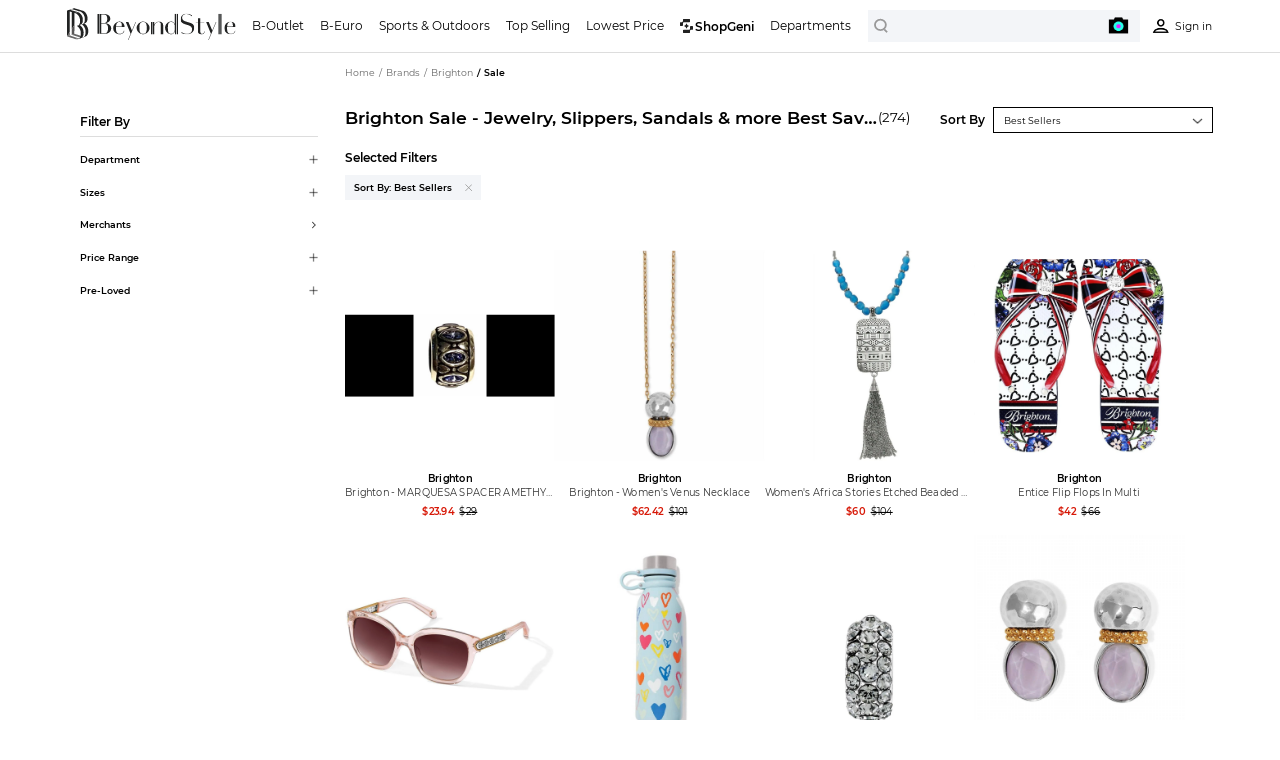

--- FILE ---
content_type: text/html
request_url: https://www.beyondstyle.us/brand/Brighton/sale
body_size: 87998
content:
<!DOCTYPE html><html lang="en"><head><meta charSet="utf-8"/><meta http-equiv="x-ua-compatible" content="ie=edge"/><meta name="viewport" content="width=device-width, initial-scale=1, shrink-to-fit=no"/><meta name="generator" content="Gatsby 5.14.0"/><meta data-react-helmet="true" charSet="utf-8"/><meta data-react-helmet="true" name="viewport" content="width=device-width, initial-scale=1, maximum-scale=1, viewport-fit=cover"/><meta data-react-helmet="true" name="applicable-device" content="pc,mobile"/><meta data-react-helmet="true" name="description" content="Shop Brighton Jewelry, Slippers, Sandals  Best Savings at Beyondstyle.us. Get the best discounts, special offers, and limited-time deals on Brighton Jewelry, Slippers, Sandals . Compare price at Beyondstyle across different brands and enjoy huge savings with marked down prices and flash sales on premium Brighton Jewelry, Slippers, Sandals . Don’t miss out on these exclusive bargains!"/><meta data-react-helmet="true" name="keywords" content="designer fashion,luxury brand,fashion clothing"/><meta data-react-helmet="true" name="robots" content="index"/><meta data-react-helmet="true" property="og:title" content="Shop Brighton Jewelry, Slippers, Sandals  Best Savings at Beyondstyle.us – Exclusive Discounts, Flash Deals, and Limited-Time Price Cuts on Brighton Products. Find Special Offers, Bargains, Marked Down Brighton Items,  Brighton price comparison and the Best Savings for Brighton Jewelry, Slippers, Sandals  Now!"/><meta data-react-helmet="true" property="og:description" content="Shop Brighton Jewelry, Slippers, Sandals  Best Savings at Beyondstyle.us. Get the best discounts, special offers, and limited-time deals on Brighton Jewelry, Slippers, Sandals . Compare price at Beyondstyle across different brands and enjoy huge savings with marked down prices and flash sales on premium Brighton Jewelry, Slippers, Sandals . Don’t miss out on these exclusive bargains!"/><meta data-react-helmet="true" property="twitter:title" content="Shop Brighton Jewelry, Slippers, Sandals  Best Savings at Beyondstyle.us – Exclusive Discounts, Flash Deals, and Limited-Time Price Cuts on Brighton Products. Find Special Offers, Bargains, Marked Down Brighton Items,  Brighton price comparison and the Best Savings for Brighton Jewelry, Slippers, Sandals  Now!"/><meta data-react-helmet="true" property="twitter:site" content="@beyondstyleus"/><meta data-react-helmet="true" property="twitter:description" content="Shop Brighton Jewelry, Slippers, Sandals  Best Savings at Beyondstyle.us. Get the best discounts, special offers, and limited-time deals on Brighton Jewelry, Slippers, Sandals . Compare price at Beyondstyle across different brands and enjoy huge savings with marked down prices and flash sales on premium Brighton Jewelry, Slippers, Sandals . Don’t miss out on these exclusive bargains!"/><meta data-react-helmet="true" name="og:site_name" property="og:site_name" content="BeyondStyle"/><meta data-react-helmet="true" name="og:type" property="og:type" content="website"/><meta data-react-helmet="true" name="og:author" property="og:author" content="BorderX Lab"/><meta data-react-helmet="true" name="og:url" property="og:url" content="https://www.beyondstyle.us/brand/Brighton/sale/"/><meta data-react-helmet="true" property="twitter:card" content="summary"/><style data-href="/component---src-pages-brand-collection-index-tsx.8225ed3787ac2650dd4a.css" data-identity="gatsby-global-css">.subscribe-action{align-items:center;cursor:pointer;display:flex;flex-direction:column;justify-content:center}.subscribe-action-icon-wrapper{position:relative}.subscribe-action-icon-wrapper .subscribe-action-icon{height:100%;left:0;object-fit:contain;position:absolute;top:0;transition:opacity .2s;width:100%}.subscribe-main{animation:fade .25s forwards;background-color:#fff;border-radius:0;box-shadow:none;left:50%;overflow:hidden;position:fixed;top:50%;transform:translate(-50%,-50%);z-index:9999999}.subscribe-main .submit-action-text{white-space:nowrap}.subscribe-main .error-msg{color:#d27d3f}.subscribe-container-mask{animation:fade .25s forwards;background-color:rgba(0,0,0,.2);height:100%;left:0;opacity:0;position:fixed;top:0;width:100%;z-index:999999}.result-container{align-items:center;background-color:#fff;display:flex;left:50%;position:fixed;transform:translateX(-50%);z-index:10000}.result-container .result-text{flex:1 0;text-align:center}@media(min-width:960px){.subscribe-action{height:.375rem;width:.4166666667rem}.subscribe-action-icon-wrapper{height:.125rem;width:.125rem}.subscribe-action .submit-action-text{font-size:.0625rem;margin-top:.0208333333rem}.subscribe-main{height:1.6458333333rem;width:2.3958333333rem}.subscribe-main .subscribe-form{box-sizing:border-box;display:flex;flex-direction:column;height:100%;padding:.3072916667rem .15625rem 0;position:relative;width:100%}.subscribe-main .subscribe-form .title{font-family:Montserrat-SemiBold;font-size:.1041666667rem;font-weight:700;line-height:.125rem;width:1.2552083333rem}.subscribe-main .subscribe-form .error-msg{font-size:.0833333333rem;height:.1041666667rem;line-height:.1041666667rem;margin-top:.078125rem}.subscribe-main .subscribe-form input{background:#f3f5f8;border:.0052083333rem solid #ddd;color:#000;font-family:Montserrat-Regular;font-size:.0833333333rem;height:.2604166667rem;margin-top:.0208333333rem;outline:none;padding:0 .1041666667rem}.subscribe-main .subscribe-form input::-webkit-input-placeholder{color:#999}.subscribe-main .subscribe-form input.error{border-bottom:.015625rem solid #d27d3f}.subscribe-main .subscribe-form button{background:#000;border:none;color:#fff;font-family:Montserrat-SemiBold;font-size:.09375rem;height:.2604166667rem;margin-top:.1041666667rem}.subscribe-main .subscribe-form .subscribe-icon{height:.5rem;position:absolute;right:.125rem;top:.125rem;width:.6875rem}.subscribe-main .subscribe-form .close-icon{cursor:pointer;height:.125rem;position:absolute;right:.0208333333rem;top:.0208333333rem;width:.125rem}.result-container{box-shadow:0 0 .15625rem 0 rgba(0,0,0,.102);max-width:50%;padding:.1770833333rem .15625rem;top:1.71875rem}.result-container .success-icon{height:.1041666667rem;margin-right:.0520833333rem;width:.1041666667rem}.result-container .result-text{font-family:Montserrat-SemiBold;font-size:.0833333333rem;font-weight:600;line-height:.1145833333rem;word-break:break-word}}@media(max-width:960px){.subscribe-action{height:1.3066666667rem;width:auto}.subscribe-action-icon-wrapper{height:.5866666667rem;width:.5866666667rem}.subscribe-action .submit-action-text{color:#000;font-size:.32rem;line-height:.2933333333rem;margin-top:.1333333333rem;transform:scale(.8333);transform-origin:top center}.subscribe-main{height:5.7333333333rem;width:8.1333333333rem}.subscribe-main .subscribe-form{box-sizing:border-box;display:flex;flex-direction:column;height:100%;padding:.8666666667rem .4rem 0;position:relative;width:100%}.subscribe-main .subscribe-form .title{font-family:Montserrat-SemiBold;font-size:.4rem;font-weight:700;line-height:.4933333333rem;width:5.3333333333rem}.subscribe-main .subscribe-form .error-msg{font-size:.32rem;height:.3866666667rem;line-height:.3866666667rem;margin-top:.2133333333rem}.subscribe-main .subscribe-form input{background:#f3f5f8;border:none;color:#000;font-family:Montserrat-Regular;font-size:.32rem;height:1.0666666667rem;margin-top:.0533333333rem;outline:none;padding:0 .4rem}.subscribe-main .subscribe-form input::-webkit-input-placeholder{color:#999;font-family:Montserrat-Regular}.subscribe-main .subscribe-form input.error{border-bottom:.04rem solid #d27d3f}.subscribe-main .subscribe-form button{background:#000;border:none;color:#fff;font-family:Montserrat-SemiBold;font-size:.3733333333rem;height:1.0666666667rem;margin-top:.4rem}.subscribe-main .subscribe-form .subscribe-icon{height:1.28rem;position:absolute;right:.4rem;top:.6666666667rem;width:1.76rem}.subscribe-main .subscribe-form .close-icon{height:.5866666667rem;position:absolute;right:.1333333333rem;top:.1333333333rem;width:.5866666667rem}.result-container{box-shadow:0 0 .6rem 0 rgba(0,0,0,.102);max-width:90%;padding:.64rem .4rem;top:8.4rem}.result-container .success-icon{height:.5333333333rem;margin-right:.16rem;width:.5333333333rem}.result-container .result-text{flex-shrink:0;font-family:Montserrat-SemiBold;font-size:.3733333333rem;font-weight:600;line-height:.52rem;overflow:hidden;text-overflow:ellipsis;white-space:nowrap}}@keyframes fade{0%{opacity:0}to{opacity:1}}@media(max-width:960px){.index-module--breadcrumb-wrapper--8b595{display:block}.index-module--category-step--0d115{height:.4rem;line-height:.4rem;margin:0 0 .1333333333rem;padding:0 .4rem;width:100%}.index-module--category-step--0d115,.index-module--category-step--0d115 ol{box-sizing:border-box;overflow:hidden;text-overflow:ellipsis;white-space:nowrap}.index-module--category-step--0d115 ol{-webkit-margin-before:0;-webkit-margin-after:0;-webkit-padding-start:0;display:block;margin-block-end:0;margin-block-start:0;padding-inline-start:0}.index-module--category-step-item--a0461{color:#666;display:inline;font-family:Montserrat-Regular;font-size:.2933333333rem;font-weight:400;white-space:nowrap}.index-module--category-step-item--a0461 a{color:#666}.index-module--category-step-item--a0461 div,.index-module--category-step-item--a0461 h1{display:inline}.index-module--category-step-item-slash--b1695{margin:0 .1333333333rem}.index-module--category-step-item--a0461:last-child{color:#000;font-family:Montserrat-SemiBold;font-weight:600;max-width:6.3866666667rem}.index-module--category-step-item--a0461:last-child .index-module--step-text--a1d6b{overflow:hidden;text-overflow:ellipsis;white-space:nowrap}.index-module--category-step-item--a0461:last-child .index-module--step-text--a1d6b .index-module--step-title--734d8{color:#000;font-family:Montserrat-SemiBold;font-size:.2933333333rem;font-weight:600;margin:0;padding:0}.index-module--category-step-item--a0461:last-child a{color:#000}.index-module--category-total--dcf08{color:#666;font-family:Montserrat-Regular;font-size:.2933333333rem;font-weight:400;height:.36rem;line-height:.36rem;margin-bottom:.4rem;padding-left:.4rem}}@media(min-width:960px){.index-module--breadcrumb-wrapper--8b595{align-items:center;display:flex;left:2.4322916667rem;padding-left:.2604166667rem;position:absolute;top:.2604166667rem;z-index:1}.index-module--category-step--0d115{align-items:center;display:flex;height:.2083333333rem;justify-content:flex-start;margin-right:.0729166667rem;overflow:hidden}.index-module--category-step--0d115 ol{-webkit-margin-before:0;-webkit-margin-after:0;-webkit-padding-start:0;box-sizing:border-box;display:block;margin-block-end:0;margin-block-start:0;overflow:hidden;padding-inline-start:0;text-overflow:ellipsis;white-space:nowrap}.index-module--category-step--0d115 ol .index-module--category-step-item--a0461{align-items:center;color:#666;cursor:pointer;display:inline-flex;flex-wrap:nowrap;font-family:Montserrat-Regular;font-size:.0729166667rem;font-weight:400;justify-content:flex-start;line-height:.2083333333rem;overflow:hidden;white-space:nowrap}.index-module--category-step--0d115 ol .index-module--category-step-item--a0461:last-child{color:#000;font-family:Montserrat-SemiBold;font-weight:500;max-width:2.4947916667rem}.index-module--category-step--0d115 ol .index-module--category-step-item--a0461:last-child .index-module--step-text--a1d6b{display:inline-block;overflow:hidden;text-overflow:ellipsis;white-space:nowrap}.index-module--category-step--0d115 ol .index-module--category-step-item--a0461:last-child .index-module--step-text--a1d6b .index-module--step-title--734d8{cursor:auto;font-family:Montserrat-SemiBold;font-size:.0729166667rem;font-weight:500;margin:0;padding:0}.index-module--category-step--0d115 ol .index-module--category-step-item--a0461:last-child a{color:#000}.index-module--category-step--0d115 ol li{display:inline-block}.index-module--category-step--0d115 ol li a{align-items:center;color:#666;display:inline-flex}.index-module--category-step--0d115 ol li .index-module--category-step-item-slash--b1695{display:inline-block;margin:0 .03125rem}.index-module--category-total--dcf08{color:#666;flex-shrink:0;font-family:Montserrat-Regular;font-size:.0729166667rem;font-weight:400;height:.2083333333rem;line-height:.2083333333rem}}.b-page{position:relative}.brand-section{box-sizing:border-box}.products-wrapper{display:flex;flex-wrap:wrap}@media(min-width:960px){.b-page-title{color:#000;display:flex;font-size:.1458333333rem;gap:.0520833333rem;left:2.4322916667rem;padding-left:.2604166667rem;position:absolute;top:.4166666667rem;z-index:1}.b-page-title,.b-page-title h1{font-family:Montserrat-SemiBold;margin:0}.b-page-title h1{display:inline-block;font-size:.1354166667rem;line-height:.1666666667rem;max-width:4.1666666667rem;overflow:hidden;text-overflow:ellipsis;white-space:nowrap}.b-page-title span{font-family:Montserrat-Regular;font-size:.1041666667rem;line-height:.1666666667rem;text-align:center}.s-breadcrumb{left:2.4322916667rem;top:.0520833333rem}#category_left,#category_right{padding-top:.4166666667rem}.brand-section{padding:0 .5208333333rem}.products-wrapper{gap:0 .2864583333rem;margin-top:.125rem}.brand-section .readmore-footer{margin-top:.1666666667rem;padding-left:0;padding-right:0}}@media(max-width:960px){.b-page-title{color:#000;padding:0 .4rem;position:absolute;top:.4rem}.b-page-title h1{word-wrap:break-word;font-family:Montserrat-SemiBold;font-size:.3733333333rem;margin:0}.b-page-title h1,.b-page-title span{display:inline;line-height:.5333333333rem}.b-page-title span{font-family:Montserrat-Regular;font-size:.32rem;padding-left:.1333333333rem;text-align:center;white-space:nowrap}.s-breadcrumb{margin-bottom:1.3333333333rem}.products-wrapper{box-sizing:border-box;justify-content:space-between;margin-top:.2133333333rem;padding:0 .4rem}.brand-section .readmore-footer{margin-top:.4266666667rem}.searchListPc-module--p-category-pc--a6e9f{display:none}}@media(min-width:960px){.searchListPc-module--p-category-pc--a6e9f{display:block}.searchListPc-module--p-category-pc--a6e9f .searchListPc-module--p-category-pc-main--53577{display:flex;padding:0 .5208333333rem 0 2.4322916667rem}.searchListPc-module--p-category-pc--a6e9f .searchListPc-module--p-category-pc-main--53577 .searchListPc-module--p-category-pc-left--17f5c{bottom:0;height:100%;left:.5729166667rem;overflow:hidden scroll;padding-bottom:.2604166667rem;padding-left:.0520833333rem;padding-top:.2604166667rem;position:fixed;top:.4166666667rem;width:1.9114583333rem;z-index:1}.searchListPc-module--p-category-pc--a6e9f .searchListPc-module--p-category-pc-main--53577 .searchListPc-module--p-category-pc-right--fcb59{margin-left:.2604166667rem;min-height:80vh;padding-top:.2604166667rem;position:relative;width:100%}.searchListPc-module--p-category-pc--a6e9f .searchListPc-module--p-category-pc-main--53577 .searchListPc-module--p-category-pc-right--fcb59 .searchListPc-module--p-category-pc-right-top--a8165{align-items:flex-start;display:flex;justify-content:space-between;margin-bottom:.1354166667rem;width:100%}.searchListPc-module--p-category-pc--a6e9f .searchListPc-module--p-category-pc-main--53577 .searchListPc-module--p-category-pc-right--fcb59 .searchListPc-module--p-category-pc-right-top--a8165>:first-child{width:4.1666666667rem}.searchListPc-module--p-category-pc--a6e9f .searchListPc-module--p-category-pc-main--53577 .searchListPc-module--p-category-pc-right--fcb59 .searchListPc-module--p-category-step--72c93{align-items:center;display:flex}.searchListPc-module--p-category-pc--a6e9f .searchListPc-module--p-category-pc-main--53577 .searchListPc-module--p-category-pc-right--fcb59 .searchListPc-module--category-step--10baf{align-items:center;display:flex;height:.2083333333rem;justify-content:flex-start;margin-right:.0729166667rem;overflow:hidden}.searchListPc-module--p-category-pc--a6e9f .searchListPc-module--p-category-pc-main--53577 .searchListPc-module--p-category-pc-right--fcb59 .searchListPc-module--category-step--10baf ol{-webkit-margin-before:0;-webkit-margin-after:0;-webkit-padding-start:0;box-sizing:border-box;display:block;margin-block-end:0;margin-block-start:0;overflow:hidden;padding-inline-start:0;text-overflow:ellipsis;white-space:nowrap}.searchListPc-module--p-category-pc--a6e9f .searchListPc-module--p-category-pc-main--53577 .searchListPc-module--p-category-pc-right--fcb59 .searchListPc-module--category-step--10baf ol .searchListPc-module--category-step-item--abe56{align-items:center;color:#666;cursor:pointer;display:inline-flex;flex-wrap:nowrap;font-family:Montserrat-Regular;font-size:.0729166667rem;font-weight:400;justify-content:flex-start;line-height:.2083333333rem;overflow:hidden;white-space:nowrap}.searchListPc-module--p-category-pc--a6e9f .searchListPc-module--p-category-pc-main--53577 .searchListPc-module--p-category-pc-right--fcb59 .searchListPc-module--category-step--10baf ol .searchListPc-module--category-step-item--abe56:last-child{color:#000;font-family:Montserrat-SemiBold;font-weight:500;max-width:2.4947916667rem}.searchListPc-module--p-category-pc--a6e9f .searchListPc-module--p-category-pc-main--53577 .searchListPc-module--p-category-pc-right--fcb59 .searchListPc-module--category-step--10baf ol .searchListPc-module--category-step-item--abe56:last-child .searchListPc-module--step-text--99f71{display:inline-block;overflow:hidden;text-overflow:ellipsis;white-space:nowrap}.searchListPc-module--p-category-pc--a6e9f .searchListPc-module--p-category-pc-main--53577 .searchListPc-module--p-category-pc-right--fcb59 .searchListPc-module--category-step--10baf ol .searchListPc-module--category-step-item--abe56:last-child .searchListPc-module--step-text--99f71 .searchListPc-module--step-title--30fbe{cursor:auto;font-family:Montserrat-SemiBold;font-size:.0729166667rem;font-weight:500;margin:0;padding:0}.searchListPc-module--p-category-pc--a6e9f .searchListPc-module--p-category-pc-main--53577 .searchListPc-module--p-category-pc-right--fcb59 .searchListPc-module--category-step--10baf ol .searchListPc-module--category-step-item--abe56:last-child a{color:#000}.searchListPc-module--p-category-pc--a6e9f .searchListPc-module--p-category-pc-main--53577 .searchListPc-module--p-category-pc-right--fcb59 .searchListPc-module--category-step--10baf ol li{display:inline-block}.searchListPc-module--p-category-pc--a6e9f .searchListPc-module--p-category-pc-main--53577 .searchListPc-module--p-category-pc-right--fcb59 .searchListPc-module--category-step--10baf ol li a{align-items:center;color:#666;display:inline-flex}.searchListPc-module--p-category-pc--a6e9f .searchListPc-module--p-category-pc-main--53577 .searchListPc-module--p-category-pc-right--fcb59 .searchListPc-module--category-step--10baf ol li .searchListPc-module--category-step-item-slash--759e1{display:inline-block;margin:0 .03125rem}.searchListPc-module--p-category-pc--a6e9f .searchListPc-module--p-category-pc-main--53577 .searchListPc-module--p-category-pc-right--fcb59 .searchListPc-module--product-wrap--8bd99{display:flex;flex-wrap:wrap;gap:0 .0520833333rem;justify-content:flex-start;margin-bottom:.0833333333rem;padding:0}}@media(max-width:960px){.filterBy-module--filter-by-part--ed1cb{margin-bottom:.8rem}.filterBy-module--filter-by-part--ed1cb .filterBy-module--filter-by-part-title--5fe6b{color:#000;font-family:Montserrat-SemiBold;font-size:.32rem;font-weight:600;height:.3866666667rem;letter-spacing:0;line-height:.3866666667rem;margin-bottom:.5333333333rem}.filterBy-module--filter-by-part--ed1cb .filterBy-module--filter-by-items--207ee{align-items:center;color:#000;display:flex;font-family:Montserrat-Regular;font-size:.32rem;font-weight:400;height:.3866666667rem;justify-content:space-between;letter-spacing:0;line-height:.3866666667rem;margin-top:.5333333333rem}.filterBy-module--filter-by-part--ed1cb .filterBy-module--filter-by-items--207ee img{height:.32rem;width:.32rem}.filterBy-module--filter-by-part--ed1cb .filterBy-module--filter-by-clear--7d05b{display:none}.filterBy-module--filter-by-part--ed1cb .filterBy-module--active-price--c781b{padding-left:.4rem}.filterBy-module--filter-by-part--ed1cb .filterBy-module--active-price--c781b .filterBy-module--department-item--e2436,.filterBy-module--filter-by-part--ed1cb .filterBy-module--active-price--c781b .filterBy-module--price-item--c42b3{align-items:center;color:#000;display:flex;font-family:Montserrat-Regular;font-size:.32rem;font-weight:400;height:.3866666667rem;justify-content:flex-start;letter-spacing:0;line-height:.3866666667rem;margin-top:.5333333333rem}.filterBy-module--filter-by-part--ed1cb .filterBy-module--active-price--c781b .filterBy-module--department-item--e2436 img,.filterBy-module--filter-by-part--ed1cb .filterBy-module--active-price--c781b .filterBy-module--price-item--c42b3 img{height:.32rem;margin-right:.1866666667rem;width:.32rem}.filterBy-module--filter-by-part--ed1cb .filterBy-module--active-price--c781b .filterBy-module--department-item--e2436{align-items:center;justify-content:space-between;margin-top:.5333333333rem}.filterBy-module--filter-by-part--ed1cb .filterBy-module--active-price--c781b .filterBy-module--department-item--e2436 .filterBy-module--price-item--c42b3{margin-top:0}.filterBy-module--filter-by-part--ed1cb .filterBy-module--active-price--c781b .filterBy-module--department-item--e2436>img{height:.32rem;margin-right:0;width:.32rem}.filterBy-module--filter-by-part--ed1cb .filterBy-module--child-select--5f504{display:block}.filterBy-module--filter-by-part--ed1cb .filterBy-module--child-no-select--6d3e7{display:none}}@media(min-width:960px){.filterBy-module--filter-by-part--ed1cb{margin-bottom:.3125rem}.filterBy-module--filter-by-part--ed1cb .filterBy-module--filter-by-part-title--5fe6b{border-bottom:1px solid #ddd;color:#000;font-family:Montserrat-SemiBold;font-size:.09375rem;font-weight:500;height:.234375rem;letter-spacing:0;line-height:.234375rem;margin-bottom:.1041666667rem}.filterBy-module--filter-by-part--ed1cb .filterBy-module--filter-by-items--207ee,.filterBy-module--filter-by-part--ed1cb .filterBy-module--filter-by-items-active--d4ffd{align-items:center;color:#000;cursor:pointer;display:flex;font-family:Montserrat-SemiBold;font-size:.0729166667rem;font-weight:500;height:.1510416667rem;justify-content:space-between;letter-spacing:0;line-height:.1510416667rem;margin-top:.1041666667rem;width:1.859375rem}.filterBy-module--filter-by-part--ed1cb .filterBy-module--filter-by-items--207ee img,.filterBy-module--filter-by-part--ed1cb .filterBy-module--filter-by-items-active--d4ffd img{height:.0729166667rem;width:.0729166667rem}.filterBy-module--filter-by-part--ed1cb .filterBy-module--filter-by-items-active--d4ffd{background:#000;box-sizing:content-box;color:#fff;padding-left:.0520833333rem;transform:translateX(-.0520833333rem)}.filterBy-module--filter-by-part--ed1cb .filterBy-module--filter-by-clear--7d05b{color:#000;cursor:pointer;font-family:Montserrat-Regular;font-size:.0729166667rem;font-weight:400;height:.09375rem;letter-spacing:0;line-height:.09375rem;margin-top:.0520833333rem;text-decoration:underline}.filterBy-module--filter-by-part--ed1cb .filterBy-module--active-price--c781b{padding-left:.15625rem}.filterBy-module--filter-by-part--ed1cb .filterBy-module--active-price--c781b .filterBy-module--department-item--e2436,.filterBy-module--filter-by-part--ed1cb .filterBy-module--active-price--c781b .filterBy-module--price-item--c42b3{align-items:center;color:#000;display:flex;font-family:Montserrat-Regular;font-size:.0729166667rem;font-weight:400;height:.1510416667rem;justify-content:flex-start;letter-spacing:0;line-height:.1510416667rem;margin-top:.0729166667rem}.filterBy-module--filter-by-part--ed1cb .filterBy-module--active-price--c781b .filterBy-module--department-item--e2436 img,.filterBy-module--filter-by-part--ed1cb .filterBy-module--active-price--c781b .filterBy-module--price-item--c42b3 img{height:.0729166667rem;margin-right:.0625rem;width:.0729166667rem}.filterBy-module--filter-by-part--ed1cb .filterBy-module--active-price--c781b .filterBy-module--department-item--e2436{align-items:center;justify-content:space-between;margin-top:.0729166667rem}.filterBy-module--filter-by-part--ed1cb .filterBy-module--active-price--c781b .filterBy-module--department-item--e2436 .filterBy-module--price-item--c42b3{cursor:pointer;margin-top:0}.filterBy-module--filter-by-part--ed1cb .filterBy-module--active-price--c781b .filterBy-module--department-item--e2436>img{cursor:pointer;height:.0729166667rem;margin-right:0;width:.0729166667rem}.filterBy-module--filter-by-part--ed1cb .filterBy-module--active-price--c781b .filterBy-module--price-item--c42b3{cursor:pointer}.filterBy-module--filter-by-part--ed1cb .filterBy-module--child-select--5f504{display:block}.filterBy-module--filter-by-part--ed1cb .filterBy-module--child-no-select--6d3e7{display:none}}@media(max-width:960px){.brandsMerchants-module--c-filter--754b6{background:#fff;height:auto;overflow-y:overlay;padding:1.4133333333rem .4rem 2rem;position:absolute;right:0;top:0;width:8.9333333333rem}.brandsMerchants-module--c-filter--754b6 .brandsMerchants-module--filter-tit--1e860{align-items:center;color:#000;display:flex;font-family:Montserrat-SemiBold;font-size:.4rem;font-weight:600;height:.5866666667rem;justify-content:space-between;left:.4rem;line-height:.5866666667rem;position:absolute;top:.4rem;width:8rem}.brandsMerchants-module--c-filter--754b6 .brandsMerchants-module--filter-tit--1e860 img{height:.5866666667rem;width:.5866666667rem}.brandsMerchants-module--c-filter--754b6 .brandsMerchants-module--h6t--d903a{color:#000;font-family:Montserrat-SemiBold;font-size:.32rem;font-weight:600;letter-spacing:0;margin-bottom:.2666666667rem}.brandsMerchants-module--c-filter--754b6 .brandsMerchants-module--brand-search--df24e{margin-left:-.4rem}.brandsMerchants-module--c-filter--754b6 .brandsMerchants-module--search-main--78c2b{align-items:center;background:#f3f5f8;display:flex;height:.9066666667rem;justify-content:space-between;margin-bottom:.5333333333rem;width:100%}.brandsMerchants-module--c-filter--754b6 .brandsMerchants-module--search-main--78c2b .brandsMerchants-module--search-input--f8950{--font-size:rem(22);--placeholder-color:#666;padding-left:.32rem}.brandsMerchants-module--c-filter--754b6 .brandsMerchants-module--search-main-pc--39731{display:none}.brandsMerchants-module--c-filter--754b6 .brandsMerchants-module--first--5e5fb{background:#f3f5f8;color:#666;font-family:Montserrat-Regular;font-size:.32rem;font-weight:400;height:.5333333333rem;margin-bottom:.5333333333rem;padding-left:.4rem;width:100%}.brandsMerchants-module--c-filter--754b6 .brandsMerchants-module--m-brand-list-loading--9d098{height:auto;padding-bottom:5.3333333333rem;text-align:center;width:100%}.brandsMerchants-module--c-filter--754b6 .brandsMerchants-module--merchants-items--5317c{height:100vh;overflow-y:scroll}.brandsMerchants-module--c-filter--754b6 .brandsMerchants-module--m-merchan-item--3cc48{align-items:center;display:flex;flex-direction:row;height:.3866666667rem;justify-content:flex-start;margin-bottom:.5333333333rem}.brandsMerchants-module--c-filter--754b6 .brandsMerchants-module--m-merchan-item--3cc48:last-child .brandsMerchants-module--info--23992{border:none}.brandsMerchants-module--c-filter--754b6 .brandsMerchants-module--m-merchan-item--3cc48 .brandsMerchants-module--info--23992{align-items:center;display:flex;flex-direction:row;justify-content:flex-start;line-height:.3866666667rem;width:100%}.brandsMerchants-module--c-filter--754b6 .brandsMerchants-module--m-merchan-item--3cc48 .brandsMerchants-module--info--23992 .brandsMerchants-module--flag--dd972{height:.3466666667rem;margin-right:.1866666667rem;width:.3466666667rem}.brandsMerchants-module--c-filter--754b6 .brandsMerchants-module--m-merchan-item--3cc48 .brandsMerchants-module--info--23992 .brandsMerchants-module--name--dc68e{color:#000;font-family:Montserrat-Regular;font-size:.32rem;font-weight:400;letter-spacing:0}.brandsMerchants-module--c-filter--754b6 .brandsMerchants-module--m-merchan-item--3cc48 .brandsMerchants-module--info--23992 .brandsMerchants-module--country--a5a75,.brandsMerchants-module--c-filter--754b6 .brandsMerchants-module--m-merchan-item--3cc48 .brandsMerchants-module--info--23992 .brandsMerchants-module--logo--4e7f1{display:none}.brandsMerchants-module--c-filter--754b6 .brandsMerchants-module--filter-btns--aa02a{background:#fff;bottom:0;box-shadow:0 0 8px 0 rgba(0,0,0,.06);display:flex;height:1.3333333333rem;justify-content:space-between;padding:.1333333333rem .4rem;position:fixed;right:0;width:8.9333333333rem}.brandsMerchants-module--c-filter--754b6 .brandsMerchants-module--filter-btns--aa02a .brandsMerchants-module--filter-btn--0580b{font-size:.32rem;height:1.0666666667rem;letter-spacing:0;line-height:1.0666666667rem;text-align:center;width:3.9333333333rem}.brandsMerchants-module--c-filter--754b6 .brandsMerchants-module--filter-btns--aa02a .brandsMerchants-module--clear--4ad4a{background:#f3f5f8;color:#000;font-family:Montserrat-Regular;font-weight:400}.brandsMerchants-module--c-filter--754b6 .brandsMerchants-module--filter-btns--aa02a .brandsMerchants-module--apply--d7c14{background:#000;color:#fff;font-family:Montserrat-SemiBold;font-weight:600}.brandsMerchants-module--c-filter--754b6 .brandsMerchants-module--filter-btns-focus--24ae9{width:100%}.brandsMerchants-module--c-filter--754b6 .brandsMerchants-module--filter-close-bg--6023b{display:none}.brandsMerchants-module--focus--23256{width:10rem}.brandsMerchants-module--focus--23256 .brandsMerchants-module--filter-tit--1e860{width:9.2rem}}@media(min-width:960px){.brandsMerchants-module--c-filter--754b6{background:#fff;height:100vh;left:0;padding:.7291666667rem .2083333333rem 0 .7291666667rem;position:absolute;width:5.7291666667rem}.brandsMerchants-module--c-filter--754b6 .brandsMerchants-module--c-filter-main--c1849{width:4.4270833333rem}.brandsMerchants-module--c-filter--754b6 .brandsMerchants-module--filter-tit--1e860{display:none}.brandsMerchants-module--c-filter--754b6 .brandsMerchants-module--h6t--d903a{color:#000;font-family:Montserrat-SemiBold;font-size:.1458333333rem;left:3.0208333333rem;margin-bottom:.4166666667rem;position:fixed;top:.625rem}.brandsMerchants-module--c-filter--754b6 .brandsMerchants-module--search-main--78c2b{display:none}.brandsMerchants-module--c-filter--754b6 .brandsMerchants-module--search-main-pc--39731{align-items:center;background:#fff;border-bottom:1px solid #000;cursor:pointer;display:flex;font-weight:400;height:.1770833333rem;justify-content:space-between;left:6.5rem;margin-bottom:.2083333333rem;position:fixed;top:.6302083333rem;width:1.6145833333rem}.brandsMerchants-module--c-filter--754b6 .brandsMerchants-module--search-main-pc--39731 .brandsMerchants-module--search-input--f8950{--font-size:rem(16,lg);--placeholder-color:#666;font-family:Montserrat-Regular;font-weight:400;letter-spacing:0;padding-left:0;text-align:left}.brandsMerchants-module--c-filter--754b6 .brandsMerchants-module--search-main-pc--39731 .brandsMerchants-module--adm-input--78110{--font-size:rem(16,lg);--placeholder-color:color:#666;font-family:Montserrat-Regular;font-weight:400;padding-left:0;text-align:left}.brandsMerchants-module--c-filter--754b6 .brandsMerchants-module--search-main-pc--39731 .brandsMerchants-module--filter-search-icon--49a8e{height:.1666666667rem;width:.1666666667rem}.brandsMerchants-module--c-filter--754b6 .brandsMerchants-module--first--5e5fb{background:#f3f5f8;background:none;color:#666;font-family:Montserrat-Regular;font-size:.0729166667rem;font-weight:400;height:.09375rem;line-height:.09375rem;margin-bottom:.2083333333rem;margin-top:.3125rem;padding-left:0;padding-right:.5677083333rem;position:relative;text-align:center}.brandsMerchants-module--c-filter--754b6 .brandsMerchants-module--first--5e5fb:after,.brandsMerchants-module--c-filter--754b6 .brandsMerchants-module--first--5e5fb:before{background-color:#ddd;content:"";display:block;height:1px;position:absolute;top:50%;transform:translateY(-50%);width:1.9791666667rem}.brandsMerchants-module--c-filter--754b6 .brandsMerchants-module--merchant-first--a0e4a{height:0;margin:0;padding:0;visibility:hidden;width:0}.brandsMerchants-module--c-filter--754b6 .brandsMerchants-module--first--5e5fb:before{left:0}.brandsMerchants-module--c-filter--754b6 .brandsMerchants-module--first--5e5fb:after{right:.5677083333rem}.brandsMerchants-module--c-filter--754b6 .brandsMerchants-module--first--5e5fb:first-child{margin-bottom:.125rem;margin-top:.0625rem}.brandsMerchants-module--c-filter--754b6 .brandsMerchants-module--m-brand-list-loading--9d098{height:auto;margin-left:-.3802083333rem;text-align:center;width:100%}.brandsMerchants-module--c-filter--754b6 .brandsMerchants-module--m-brand-list-empty--2420e{color:#333;font-family:PingFangSC-Medium;font-size:.0729166667rem;line-height:.1458333333rem;margin-top:20%;text-align:center}.brandsMerchants-module--c-filter--754b6 .brandsMerchants-module--m-brand-list-empty--2420e img{height:.5989583333rem;margin-bottom:.0833333333rem;width:.5989583333rem}.brandsMerchants-module--c-filter--754b6 .brandsMerchants-module--merchants-items--5317c{display:flex;flex-wrap:wrap;gap:.15625rem 0;height:calc(100vh - 1.25rem);left:3.3333333333rem;overflow-y:scroll;padding-top:.2083333333rem;position:fixed;top:1.3020833333rem;width:4.8958333333rem}.brandsMerchants-module--c-filter--754b6 .brandsMerchants-module--m-merchan-item--3cc48{align-items:center;display:flex;flex-direction:row;height:auto;height:.25rem;justify-content:flex-start;width:calc(50% - .07813rem)}.brandsMerchants-module--c-filter--754b6 .brandsMerchants-module--m-merchan-item--3cc48:last-child .brandsMerchants-module--info--23992{border:none}.brandsMerchants-module--c-filter--754b6 .brandsMerchants-module--m-merchan-item--3cc48 .brandsMerchants-module--info--23992{align-items:center;display:flex;flex-direction:row;justify-content:flex-start;line-height:.1510416667rem;width:100%}.brandsMerchants-module--c-filter--754b6 .brandsMerchants-module--m-merchan-item--3cc48 .brandsMerchants-module--info--23992 .brandsMerchants-module--flag--dd972{cursor:pointer;display:block;height:.0729166667rem;margin-right:.0625rem;width:.0729166667rem}.brandsMerchants-module--c-filter--754b6 .brandsMerchants-module--m-merchan-item--3cc48 .brandsMerchants-module--info--23992 .brandsMerchants-module--logo--4e7f1{border-radius:.25rem;display:block;height:.25rem;margin-right:.1041666667rem;width:.25rem}.brandsMerchants-module--c-filter--754b6 .brandsMerchants-module--m-merchan-item--3cc48 .brandsMerchants-module--info--23992 .brandsMerchants-module--country--a5a75{display:block;height:.0885416667rem;margin-right:.0520833333rem;width:.125rem}.brandsMerchants-module--c-filter--754b6 .brandsMerchants-module--m-merchan-item--3cc48 .brandsMerchants-module--info--23992 .brandsMerchants-module--name--dc68e{color:#000;font-family:Montserrat-Regular;font-size:.09375rem;font-weight:400;letter-spacing:0}.brandsMerchants-module--c-filter--754b6 .brandsMerchants-module--m-merchan-item--3cc48 .brandsMerchants-module--info--23992 .brandsMerchants-module--brand-name--96295{font-size:.0729166667rem}.brandsMerchants-module--c-filter--754b6 .brandsMerchants-module--filter-btns--aa02a{display:none}.brandsMerchants-module--c-filter--754b6 .brandsMerchants-module--filter-close-bg--6023b{display:block;height:.1875rem;left:8.3854166667rem;position:fixed;top:.46875rem;width:.1875rem}.brandsMerchants-module--c-filter--754b6 .brandsMerchants-module--filter-by-clear--101e9{color:#000;cursor:pointer;font-family:Montserrat-Regular;font-size:.0729166667rem;font-weight:400;height:.09375rem;left:3.0520833333rem;letter-spacing:0;line-height:.09375rem;margin-top:.0520833333rem;position:fixed;text-decoration:underline;top:1.0989583333rem}}@media(max-width:960px){.brand-search .m-list-search-m{padding-left:0;padding-right:0;width:100%}.brand-search .m-list-search-m .search-main{width:100%}}@media(min-width:960px){.brand-search{align-items:center;background:#fff;border-bottom:1px solid #000;display:flex;font-family:Montserrat-Regular;height:.1770833333rem;justify-content:space-between;margin-bottom:.2083333333rem;position:absolute;right:.21875rem;top:.2135416667rem;width:1.6145833333rem}.brand-search .adm-input{--font-size:rem(16,lg);--placeholder-color:#666;font-family:Montserrat-Regular;font-weight:400;padding-left:0;text-align:left}#list-wrap{gap:.0520833333rem 0}}@media(max-width:960px){.m-az-index{position:fixed;right:.1866666667rem;top:55%;transform:translateY(-50%)}.m-az-index .az-index-item{border-radius:50%;color:#333;font-size:.2666666667rem;font-weight:700;height:.32rem;line-height:.32rem;margin-bottom:.0533333333rem;text-align:center;width:.32rem}.m-az-index .az-index-item.active{background-color:#d27d3f;color:#fff}}@media(min-width:960px){.m-az-index{align-items:center;background-color:#fff;display:flex;flex-direction:row;justify-content:center;margin-bottom:.1041666667rem;padding-bottom:.1041666667rem}.m-az-index .az-index-item{color:#666;cursor:pointer;font-family:Montserrat-Regular;font-size:.0729166667rem;margin-right:.1041666667rem;text-align:center}.m-az-index .az-index-item.active{color:#000;font-family:Montserrat-Bold}}@media(max-width:960px){.m-list-search{display:none}.m-list-search-m{flex-direction:row;height:1.3066666667rem;padding:.1333333333rem .4rem .2666666667rem;width:100vw}.m-list-search-m,.m-list-search-m .search-main{align-items:center;display:flex;justify-content:space-between}.m-list-search-m .search-main{background:#f3f5f8;flex:1 1 auto;height:.9066666667rem;position:relative}.m-list-search-m .search-main .search-input{padding-left:.32rem}.m-list-search-m .search-main .search-input input{--font-size:rem(22);--placeholder-color:#666}.m-list-search-m .search-main .search-button{align-items:center;background-color:#f3f5f8;display:flex;height:.9066666667rem;justify-content:center;position:absolute;right:0;top:0;width:.96rem}.m-list-search-m .search-main .search-button img{height:.64rem;width:.64rem}.m-list-search-m .search-main .search-button.focus{background-color:#000}.m-list-search-m .cancel-button{color:#666;flex:0 0 1.3066666667rem;font-size:.32rem;text-align:right}}@media(min-width:960px){.m-list-search-m{display:none}.m-list-search{align-items:center;display:flex;flex-direction:row;height:.2083333333rem;justify-content:space-between;position:relative;width:1.6145833333rem}.m-list-search .search-form{width:100%}.m-list-search .search-input{border-bottom:1px solid #000;height:.2083333333rem;padding-right:.3125rem}.m-list-search .search-input input{--font-size:rem(22,lg);--placeholder-color:#666;color:#000;font-family:Montserrat-Regular}.m-list-search .clear-button{bottom:.0572916667rem;cursor:pointer;height:.0833333333rem;position:absolute;right:.1927083333rem;width:.0833333333rem}.m-list-search .search-button{bottom:.015625rem;cursor:pointer;height:.1666666667rem;position:absolute;right:0;width:.1666666667rem}}@media(max-width:960px){.sortBy-module--filter-by-part--895f5 .sortBy-module--filter-by-part-m--40d9d{display:block}.sortBy-module--filter-by-part--895f5 .sortBy-module--filter-by-part-pc--85d37{display:none}.sortBy-module--filter-by-part--895f5 .sortBy-module--filter-by-part-title--2aae4{color:#000;font-family:Montserrat-SemiBold;font-size:.32rem;font-weight:600;height:.3866666667rem;letter-spacing:0;line-height:.3866666667rem;margin-bottom:.5333333333rem}.sortBy-module--filter-by-part--895f5 .sortBy-module--filter-by-items--487b4{color:#000;font-family:Montserrat-Regular;font-size:.32rem;font-weight:400;height:.3866666667rem;letter-spacing:0;line-height:.3866666667rem;margin-top:.5333333333rem}.sortBy-module--filter-by-part--895f5 .sortBy-module--filter-by-items-selected--46f72{background-image:url([data-uri]);background-position:100%;background-repeat:no-repeat;background-size:.3733333333rem .2933333333rem;font-family:Montserrat-SemiBold;font-weight:600}}@media(min-width:960px){.sortBy-module--filter-by-part--895f5 .sortBy-module--filter-by-part-m--40d9d{display:none}.sortBy-module--filter-by-part--895f5 .sortBy-module--filter-by-part-pc--85d37{align-items:flex-start;display:flex;height:.2083333333rem}.sortBy-module--filter-by-part--895f5 .sortBy-module--filter-by-part-title--2aae4{color:#000;font-family:Montserrat-SemiBold;font-size:.09375rem;font-weight:500;height:.2083333333rem;letter-spacing:0;line-height:.2083333333rem;margin-right:.0625rem}.sortBy-module--filter-by-part--895f5 .sortBy-module--filter-by-part-selected--624fe{border:1px solid #000;color:#000;cursor:pointer;font-family:Montserrat-Regular;font-size:.0729166667rem;height:.2083333333rem;padding:.0572916667rem .0729166667rem;position:relative;width:1.71875rem}.sortBy-module--filter-by-part--895f5 .sortBy-module--filter-by-part-selected--624fe .sortBy-module--filter-bY-icon-down--3205b{height:.046875rem;position:absolute;right:.0729166667rem;top:.0833333333rem;width:.0833333333rem}.sortBy-module--filter-by-part--895f5 .sortBy-module--filter-by-container--912e0{background-color:rgba(0,0,0,.2);cursor:auto;height:100vh;left:0;position:fixed;top:0;width:100vw;z-index:1000}.sortBy-module--filter-by-part--895f5 .sortBy-module--filter-by-main--178a0{background-color:#fff;display:flex;height:auto;padding:.15625rem .1041666667rem;position:absolute;right:.7291666667rem;top:.9427083333rem;width:2.34375rem}.sortBy-module--filter-by-part--895f5 .sortBy-module--filter-by-part-items--77b14{background-color:#fff;border:1px solid #000;cursor:pointer;height:auto;width:1.71875rem}.sortBy-module--filter-by-part--895f5 .sortBy-module--filter-by-part-items--77b14 .sortBy-module--filter-by-selected--2f7b0{background:#f3f5f8;height:.234375rem;line-height:.234375rem;margin-bottom:.0625rem;padding-left:.0729166667rem;position:relative}.sortBy-module--filter-by-part--895f5 .sortBy-module--filter-by-part-items--77b14 .sortBy-module--filter-by-selected--2f7b0 .sortBy-module--filter-bY-icon-down--3205b{height:.046875rem;position:absolute;right:.0729166667rem;top:.0833333333rem;width:.0833333333rem}.sortBy-module--filter-by-part--895f5 .sortBy-module--filter-by-items--487b4{color:#000;font-family:Montserrat-Regular;font-size:.0729166667rem;font-weight:400;height:.21875rem;letter-spacing:0;line-height:.21875rem;padding-left:.2916666667rem}.sortBy-module--filter-by-part--895f5 .sortBy-module--filter-by-items-selected--46f72{background-image:url([data-uri]);background-position:.1041666667rem;background-repeat:no-repeat;background-size:.0833333333rem .0625rem;font-family:Montserrat-SemiBold;font-weight:500}.sortBy-module--filter-by-part--895f5 .sortBy-module--filter-by-items--487b4:last-child{margin-bottom:.0625rem}}@media(max-width:960px){.selectedPart-module--selected-part--8e7d0{color:#000;font-family:Montserrat-SemiBold;font-size:.2666666667rem;font-weight:600;letter-spacing:0;margin-bottom:.5866666667rem}.selectedPart-module--selected-part--8e7d0 .selectedPart-module--selected-part-title--5b980{font-size:.32rem;height:.3866666667rem;line-height:.3866666667rem;margin-bottom:.2666666667rem}.selectedPart-module--selected-part--8e7d0 .selectedPart-module--selected-items--4b748{display:flex;flex-wrap:wrap}.selectedPart-module--selected-part--8e7d0 .selectedPart-module--selected-item--bd07d{align-items:center;background:#f3f5f8;display:flex;justify-content:flex-start;margin-bottom:.2133333333rem;margin-right:.2133333333rem;padding:.2666666667rem}.selectedPart-module--selected-part--8e7d0 .selectedPart-module--selected-item--bd07d>img{height:.2133333333rem;margin-left:.2666666667rem;width:.2133333333rem}.selectedPart-module--selected-part--8e7d0 .selectedPart-module--selected-item-disable--0f83f{background:#f3f5f8;color:#ddd}}@media(min-width:960px){.selectedPart-module--selected-part--8e7d0{color:#000;font-family:Montserrat-SemiBold;font-size:.0729166667rem;font-weight:500;letter-spacing:0;margin-bottom:.2083333333rem}.selectedPart-module--selected-part--8e7d0 .selectedPart-module--selected-part-title--5b980{font-size:.09375rem;height:.1145833333rem;line-height:.1145833333rem;margin-bottom:.0729166667rem}.selectedPart-module--selected-part--8e7d0 .selectedPart-module--selected-items--4b748{display:flex;flex-wrap:wrap}.selectedPart-module--selected-part--8e7d0 .selectedPart-module--selected-item--bd07d{align-items:center;background:#f3f5f8;cursor:pointer;display:flex;justify-content:flex-start;margin-bottom:.0520833333rem;margin-right:.0520833333rem;padding:.0572916667rem .0729166667rem}.selectedPart-module--selected-part--8e7d0 .selectedPart-module--selected-item--bd07d>img{height:.0520833333rem;margin-left:.1041666667rem;width:.0520833333rem}.selectedPart-module--selected-part--8e7d0 .selectedPart-module--selected-item-disable--0f83f{background:#f3f5f8;color:#ddd}}.style-module--legacy-layout--b2d7a{overflow:hidden}@media(min-width:960px){.style-module--legacy-layout-area-content--d6c9a{transform:scale(1.04878)}}@media(max-width:960px){.searchList-module--p-category--81348{display:block}.searchList-module--p-category--81348 .searchList-module--category-step--c6719{box-sizing:border-box;height:.36rem;line-height:.36rem;margin:0 0 .1333333333rem;overflow:hidden;padding:0 .4rem;text-overflow:ellipsis;white-space:nowrap;width:100%}.searchList-module--p-category--81348 .searchList-module--category-step-item--98321{color:#666;display:inline;font-family:Montserrat-Regular;font-size:.2933333333rem;font-weight:400;white-space:nowrap}.searchList-module--p-category--81348 .searchList-module--category-step-item--98321 a{color:#666}.searchList-module--p-category--81348 .searchList-module--category-step-item--98321 div,.searchList-module--p-category--81348 .searchList-module--category-step-item--98321 h1{display:inline}.searchList-module--p-category--81348 .searchList-module--category-step-item-slash--ce394{margin:0 .1333333333rem}.searchList-module--p-category--81348 .searchList-module--category-step-item--98321:last-child{color:#000;font-family:Montserrat-SemiBold;font-weight:600;max-width:6.3866666667rem}.searchList-module--p-category--81348 .searchList-module--category-step-item--98321:last-child .searchList-module--step-text--f82bc{overflow:hidden;text-overflow:ellipsis;white-space:nowrap}.searchList-module--p-category--81348 .searchList-module--category-step-item--98321:last-child .searchList-module--step-text--f82bc .searchList-module--step-title--faa24{color:#000;font-family:Montserrat-SemiBold;font-size:.2933333333rem;font-weight:600;margin:0;padding:0}.searchList-module--p-category--81348 .searchList-module--category-filter--2f370{display:flex;margin-bottom:.4rem;padding-left:.4rem}.searchList-module--p-category--81348 .searchList-module--category-filter--2f370 .searchList-module--category-filter-item--78190{align-items:center;background:#f3f5f8;color:#000;display:flex;font-family:Montserrat-Regular;font-size:.2933333333rem;font-weight:400;height:.8533333333rem;justify-content:center;letter-spacing:0;margin-right:.1333333333rem;width:2rem}.searchList-module--p-category--81348 .searchList-module--category-filter--2f370 .searchList-module--category-filter-item--78190:first-child{width:2.5333333333rem}.searchList-module--p-category--81348 .searchList-module--category-filter--2f370 .searchList-module--category-filter-item--78190:first-child img{height:.2133333333rem;margin-right:.1333333333rem;width:.32rem}.searchList-module--p-category--81348 .searchList-module--category-filter--2f370 .searchList-module--category-filter-item--78190:nth-child(2){width:2.2666666667rem}.searchList-module--p-category--81348 .searchList-module--category-filter--2f370 .searchList-module--category-filter-item-active--d07ce{border:1px solid #000;color:#000;font-family:Montserrat-SemiBold;font-size:.2933333333rem;font-weight:600;letter-spacing:0}.searchList-module--p-category--81348 .searchList-module--product-wrap--e59a4{display:flex;flex-wrap:wrap;justify-content:space-between;margin-bottom:.2133333333rem;padding:0 .4rem}}@media(min-width:960px){.searchList-module--p-category--81348{display:none}}@media(max-width:960px){.filter-module--filter-container--5d6b9{z-index:9999}.filter-module--c-filter--43793{background:#fff;height:100vh;overflow-y:scroll;padding:1.4133333333rem .4rem 4.8rem;position:fixed;right:0;top:0;width:8.9333333333rem}.filter-module--c-filter--43793 .filter-module--filter-tit--f70c0{align-items:center;color:#000;display:flex;font-family:Montserrat-SemiBold;font-size:.4rem;font-weight:600;height:.5866666667rem;justify-content:space-between;left:.4rem;line-height:.5866666667rem;position:absolute;top:.4rem;width:8rem}.filter-module--c-filter--43793 .filter-module--filter-tit--f70c0 img{height:.5866666667rem;width:.5866666667rem}.filter-module--c-filter--43793 .filter-module--filter-btns--9175d{background:#fff;bottom:0;box-shadow:0 0 8px 0 rgba(0,0,0,.06);display:flex;height:1.3333333333rem;justify-content:space-between;padding:.1333333333rem .4rem;position:fixed;right:0;width:8.9333333333rem}.filter-module--c-filter--43793 .filter-module--filter-btns--9175d .filter-module--filter-btn--daeaa{font-size:.32rem;height:1.0666666667rem;letter-spacing:0;line-height:1.0666666667rem;text-align:center;width:3.9333333333rem}.filter-module--c-filter--43793 .filter-module--filter-btns--9175d .filter-module--clear--689bd{background:#f3f5f8;color:#000;font-family:Montserrat-Regular;font-weight:400}.filter-module--c-filter--43793 .filter-module--filter-btns--9175d .filter-module--apply--64c15{background:#000;color:#fff;font-family:Montserrat-SemiBold;font-weight:600}.searchContent-module--more-btn--31b7a{display:none}.searchContent-module--loading--c8a77{align-items:center;display:flex;justify-content:center;width:100%}.searchContent-module--search-content-empty--39766{color:#333;font-family:PingFangSC-Medium;font-size:.4266666667rem;height:10.6666666667rem;line-height:.6rem;margin:auto;padding-top:2.6666666667rem;text-align:center}.searchContent-module--search-content-empty--39766 img{height:3.0666666667rem;margin-bottom:.2133333333rem;width:3.0666666667rem}}@media(min-width:960px){.searchContent-module--loading--c8a77{align-items:center;display:flex;justify-content:center;margin-bottom:.5208333333rem;width:100%}.searchContent-module--search-content-empty--39766{color:#333;font-family:PingFangSC-Medium;font-size:.09375rem;height:4.1666666667rem;line-height:.234375rem;margin:auto;padding-top:.78125rem;position:relative;text-align:center}.searchContent-module--search-content-empty--39766 img{height:.78125rem;width:.78125rem}}.product-module--product-item--3519d figure{margin:0;position:relative}.product-module--product-item--3519d figure .product-module--img--12d3b{left:50%;max-width:100%;object-fit:contain;position:absolute;top:50%;transform:translate(-50%,-50%)}.product-module--product-item--3519d figure .pic-1{opacity:0;transition:opacity .15s ease-out}.product-module--product-item--3519d figure .pic-0{opacity:1;transition:opacity .25s ease-out}.product-module--product-item--3519d dl{margin:0}.product-module--product-item--3519d dt{overflow:hidden;position:absolute;text-indent:-9999px}@media(max-width:960px){.product-module--product-item--3519d{width:4.4933333333rem}.product-module--product-item--3519d figure{height:4.4933333333rem;margin-bottom:.2666666667rem}.product-module--product-item--3519d figure .product-module--img--12d3b{height:4.4933333333rem;width:4.4933333333rem}.product-module--product-item--3519d dd{margin-bottom:.0533333333rem}.product-module--product-item--3519d .product-module--brand--8e92b{color:#000;font-family:Montserrat-SemiBold;font-size:.2666666667rem;font-weight:400;line-height:.32rem;margin:0 0 .08rem}.product-module--product-item--3519d .product-module--name--cce7a{color:#333;font-family:Montserrat-Regular;font-size:.2933333333rem;font-weight:400;line-height:.32rem;margin-bottom:.32rem;margin-top:.0533333333rem;overflow:hidden;text-overflow:ellipsis;white-space:nowrap}.product-module--product-item--3519d .product-module--price-wrap--c7e41{align-items:center;display:flex;flex-direction:row;font-family:Montserrat-SemiBold;justify-content:flex-start}.product-module--product-item--3519d .product-module--price-wrap--c7e41 .product-module--price--e6a00{color:#000;font-size:.32rem;line-height:.3866666667rem}.product-module--product-item--3519d .product-module--price-wrap--c7e41 .product-module--price--e6a00.product-module--red--bf4d3{color:#d71807;font-family:Montserrat-SemiBold}.product-module--product-item--3519d .product-module--price-wrap--c7e41 .product-module--origin-price--cc731{color:#000;font-family:Montserrat-Regular;font-size:.32rem;line-height:.3866666667rem;margin-left:.16rem;-webkit-text-decoration-line:line-through;text-decoration-line:line-through}.product-module--product-item--3519d .product-module--price-wrap--c7e41 .product-module--pre-loved--f8a9e{background:#e3f2e5;color:#000;font-family:Montserrat-Regular;font-size:.24rem;font-weight:400;letter-spacing:0;margin-left:.1866666667rem;padding:.0266666667rem .08rem}.product-module--merchant-name--abd49{display:none}.product-module--list-loading--a6aa4{color:#999;padding:.4rem 0 .6666666667rem;text-align:center;width:100%}}@media(min-width:960px){.product-module--product-item--3519d{box-sizing:border-box;cursor:pointer;display:flex;flex-direction:column;margin-top:.0625rem;text-align:center;width:1.5625rem}.product-module--product-item--3519d figure{height:1.5625rem;margin-bottom:.0833333333rem}.product-module--product-item--3519d figure .product-module--img--12d3b{height:1.5625rem;width:1.5625rem}.product-module--product-item--3519d figure.product-module--effect--8ac25:hover .pic-1{opacity:1;transition:opacity .25s ease-out}.product-module--product-item--3519d figure.product-module--effect--8ac25:hover .pic-0{opacity:0;transition:opacity .15s ease-out}.product-module--product-item--3519d .product-module--brand--8e92b{color:#000;font-family:Montserrat-SemiBold;font-size:.0729166667rem;font-weight:400;line-height:.09375rem;margin-bottom:.0208333333rem;margin-top:0}.product-module--product-item--3519d .product-module--name--cce7a{color:#333;font-family:Montserrat-Regular;font-size:.0729166667rem;font-weight:400;line-height:.09375rem;margin-bottom:.0416666667rem;margin-top:0;overflow:hidden;text-overflow:ellipsis;white-space:nowrap}.product-module--product-item--3519d .product-module--name--cce7a:hover{text-decoration:underline;-webkit-text-decoration-color:#000;text-decoration-color:#000}.product-module--product-item--3519d .product-module--price-wrap--c7e41{align-items:center;display:flex;flex-direction:row;font-family:Montserrat-SemiBold;justify-content:center}.product-module--product-item--3519d .product-module--price-wrap--c7e41 .product-module--price--e6a00{color:#000;font-size:.0729166667rem;line-height:.09375rem}.product-module--product-item--3519d .product-module--price-wrap--c7e41 .product-module--price--e6a00.product-module--red--bf4d3{color:#d71807;font-family:Montserrat-SemiBold}.product-module--product-item--3519d .product-module--price-wrap--c7e41 .product-module--origin-price--cc731{color:#000;font-family:Montserrat-Regular;font-size:.0729166667rem;line-height:.09375rem;margin-left:.0416666667rem;-webkit-text-decoration-line:line-through;text-decoration-line:line-through}.product-module--product-item--3519d .product-module--price-wrap--c7e41 .product-module--pre-loved--f8a9e{background:#e3f2e5;color:#000;font-family:Montserrat-Regular;font-size:.0520833333rem;font-weight:400;letter-spacing:0;margin-left:.0416666667rem;padding:1px 3px}.product-module--product-item--3519d .product-module--merchant-name--abd49{color:#999;font-family:Montserrat-Regular;font-size:.0729166667rem;font-weight:400}.product-module--list-loading--a6aa4{color:#999;padding:.15625rem 0 .2604166667rem;text-align:center;width:100%}.product-pop-module--product-mask--6dd57{background-color:rgba(0,0,0,.4);height:100vh;left:0;overflow-y:scroll;padding:0 1.25rem .1041666667rem;position:fixed;top:0;width:100vw;z-index:99999}.product-pop-module--product-mask--6dd57 .product-pop-module--product-mask-bg--7a40b{bottom:0;left:0;position:fixed;right:0;top:0;z-index:-1}.product-pop-module--product-mask--6dd57 .product-pop-module--pc-close--7d33a{cursor:pointer;height:.1875rem;position:absolute;right:1.3020833333rem;top:.15625rem;width:.1875rem}}@media(max-width:960px){.swiper-module--product-swiper-pc--95232{display:none}.swiper-module--product-swiper--31886{max-height:11.8133333333rem;position:relative;width:10rem}.swiper-module--product-swiper--31886 .swiper-module--swiper-panel--4705e{background-color:#fff;display:block;height:10rem;width:10rem}.swiper-module--product-swiper--31886 .swiper-module--swiper-panel--4705e .swiper-module--banner-item--3ca1c{align-items:center;display:flex;height:10rem;justify-content:center;width:10rem}.swiper-module--product-swiper--31886 .swiper-module--swiper-panel--4705e .swiper-module--banner-item--3ca1c .swiper-module--banner-img--b11d4{max-height:9.9733333333rem;max-width:9.9733333333rem}.swiper-module--product-swiper--31886 .swiper-module--swiper-process--cc3e7{align-items:center;background:rgba(0,0,0,.2);border-radius:.5333333333rem;bottom:2.08rem;color:#fff;display:flex;font-family:Montserrat-Regular;font-size:.2933333333rem;font-weight:400;height:.5333333333rem;justify-content:center;left:4.4133333333rem;letter-spacing:0;position:absolute;width:1.1733333333rem}.swiper-module--product-swiper--31886 .swiper-module--swiper-select--62932{align-items:center;box-sizing:border-box;display:flex;height:1.8133333333rem;margin-bottom:.4rem;overflow-x:scroll;padding:.2666666667rem 0 0;width:10rem}.swiper-module--product-swiper--31886 .swiper-module--swiper-select--62932 .swiper-module--swiper-select-item--1226e{height:1.1466666667rem;margin-right:.2933333333rem;text-align:center;width:1.2rem}.swiper-module--product-swiper--31886 .swiper-module--swiper-select--62932 .swiper-module--swiper-select-item--1226e.swiper-module--unavailable--b46be{position:relative}.swiper-module--product-swiper--31886 .swiper-module--swiper-select--62932 .swiper-module--swiper-select-item--1226e.swiper-module--unavailable--b46be .swiper-module--swiper-color-img-box--ddfc5:after{background-color:hsla(0,0%,87%,.6);background-image:url('data:image/svg+xml;utf8,<svg xmlns="http://www.w3.org/2000/svg" width="100%" height="100%"><line x1="0" y1="100%" x2="100%" y2="0" stroke="black" stroke-width="1" stroke-opacity="0.5" /></svg>');content:"";height:.56rem;left:50%;position:absolute;top:.04rem;transform:translateX(-50%);width:.56rem}.swiper-module--product-swiper--31886 .swiper-module--swiper-select--62932 .swiper-module--swiper-select-item--1226e .swiper-module--swiper-color-img-box--ddfc5{align-items:center;background:#fff;border:.0266666667rem solid #eee;display:flex;height:.64rem;justify-content:center;margin:0 auto .2133333333rem;width:.64rem}.swiper-module--product-swiper--31886 .swiper-module--swiper-select--62932 .swiper-module--swiper-select-item--1226e .swiper-module--swiper-color-img-box--ddfc5 .swiper-module--swiper-color-img-item--de9b8{display:block;max-height:.56rem;max-width:.56rem}.swiper-module--product-swiper--31886 .swiper-module--swiper-select--62932 .swiper-module--swiper-select-item--1226e .swiper-module--swiper-img-box-current--11187{border:.0266666667rem solid #000}.swiper-module--product-swiper--31886 .swiper-module--swiper-select--62932 .swiper-module--swiper-select-item--1226e .swiper-module--swiper-color-name--ae6a1{color:#666;font-family:Montserrat-Regular;font-size:.24rem;font-weight:400;height:.2933333333rem;line-height:.2933333333rem;overflow:hidden;text-align:center;text-overflow:ellipsis;white-space:nowrap;width:1.2rem}.swiper-module--product-swiper--31886 .swiper-module--swiper-select--62932 .swiper-module--swiper-select-item--1226e:first-child{margin-left:.4rem;margin-right:.4133333333rem;position:relative;width:.96rem}.swiper-module--product-swiper--31886 .swiper-module--swiper-select--62932 .swiper-module--swiper-select-item--1226e:first-child:after{background-color:#eee;content:"";height:.4266666667rem;position:absolute;right:-.2533333333rem;top:.0933333333rem;width:.0266666667rem}.swiper-module--product-swiper--31886 .swiper-module--swiper-select--62932 .swiper-module--swiper-select-item--1226e:first-child .swiper-module--swiper-color-name--ae6a1{width:.96rem}.swiper-module--product-swiper--31886 .swiper-module--swiper-select--62932 .swiper-module--swiper-select-item--1226e:last-child{margin-right:.4rem}}@media(min-width:960px){.swiper-module--product-swiper--31886{display:none}.swiper-module--product-swiper-pc--95232{box-sizing:border-box;display:flex;height:3.8541666667rem;margin-right:.2083333333rem;width:4.375rem}.swiper-module--product-swiper-pc--95232 .swiper-module--swiperSlider--8fb5c{height:3.8541666667rem;margin-right:.1041666667rem;overflow-y:scroll;width:.4166666667rem}.swiper-module--product-swiper-pc--95232 .swiper-module--swiperSlider--8fb5c .swiper-module--swiper-slider-item--5f520{align-items:center;border-bottom:.0208333333rem solid transparent;box-sizing:content-box;cursor:pointer;display:flex;height:.4166666667rem;justify-content:center;margin-bottom:.0520833333rem;width:.4166666667rem}.swiper-module--product-swiper-pc--95232 .swiper-module--swiperSlider--8fb5c .swiper-module--swiper-slider-item--5f520.swiper-module--active--dcb8e{border-bottom:.0208333333rem solid #000}.swiper-module--product-swiper-pc--95232 .swiper-module--swiperSlider--8fb5c .swiper-module--swiper-slider-item--5f520 .swiper-module--slider-item-img--3e7cd{cursor:pointer;display:block;max-height:.4166666667rem;max-width:.4166666667rem}.swiper-module--product-swiper-pc--95232 .swiper-module--swiper-current--ee379{align-items:center;box-sizing:border-box;display:flex;height:3.8541666667rem;justify-content:center;width:3.8541666667rem}.swiper-module--product-swiper-pc--95232 .swiper-module--swiper-current--ee379 .swiper-module--swiper-current-img--3d9de{max-height:3.84375rem;max-width:3.84375rem;object-fit:cover}.swiper-module--product-swiper-pc--95232 .swiper-module--swiper-current--ee379 .swiper-module--swiper-current-img-zoomable--dc33b{cursor:zoom-in}}.adm-swiper{--height:auto;--width:100%;--border-radius:0;--track-padding:0;--slide-size:100%;--track-offset:0%;border-radius:var(--border-radius);display:block;height:var(--height);overflow:hidden;position:relative;width:var(--width);z-index:0}.adm-swiper-track{height:100%;padding:var(--track-padding);white-space:nowrap;width:100%}.adm-swiper-track-allow-touch-move{cursor:grab}.adm-swiper-track-inner{display:flex;flex-wrap:nowrap;height:100%;overflow:visible;position:relative;width:100%}.adm-swiper-slide,.adm-swiper-slide-placeholder{display:block;flex:none;height:100%;position:relative;white-space:unset;width:100%}.adm-swiper-item{display:block;height:100%;white-space:normal;width:100%}.adm-swiper-horizontal .adm-swiper-track-allow-touch-move{touch-action:pan-y}.adm-swiper-horizontal .adm-swiper-indicator{bottom:6px;left:50%;position:absolute;transform:translateX(-50%)}.adm-swiper-horizontal .adm-swiper-track{transform:translateX(var(--track-offset))}.adm-swiper-horizontal .adm-swiper-track-inner{flex-direction:row;width:var(--slide-size)}.adm-swiper-vertical .adm-swiper-track-allow-touch-move{touch-action:pan-x}.adm-swiper-vertical .adm-swiper-indicator{position:absolute;right:6px;top:50%;transform:translateY(-50%)}.adm-swiper-vertical .adm-swiper-track{transform:translateY(var(--track-offset))}.adm-swiper-vertical .adm-swiper-track-inner{flex-direction:column;height:var(--slide-size)}.adm-page-indicator{--dot-color:var(--adm-color-light);--active-dot-color:var(--adm-color-primary);--dot-size:3px;--active-dot-size:13px;--dot-border-radius:1px;--active-dot-border-radius:var(--dot-border-radius);--dot-spacing:3px;display:flex;width:auto}.adm-page-indicator-dot{background:var(--dot-color);border-radius:var(--dot-border-radius);display:block;height:var(--dot-size);width:var(--dot-size)}.adm-page-indicator-dot:last-child{margin-right:0}.adm-page-indicator-dot-active{background:var(--active-dot-color);border-radius:var(--active-dot-border-radius)}.adm-page-indicator-color-white{--dot-color:hsla(0,0%,100%,.5);--active-dot-color:var(--adm-color-text-light-solid)}.adm-page-indicator-horizontal{flex-direction:row}.adm-page-indicator-horizontal .adm-page-indicator-dot{margin-right:var(--dot-spacing)}.adm-page-indicator-horizontal .adm-page-indicator-dot-active{width:var(--active-dot-size)}.adm-page-indicator-vertical{flex-direction:column}.adm-page-indicator-vertical .adm-page-indicator-dot{margin-bottom:var(--dot-spacing)}.adm-page-indicator-vertical .adm-page-indicator-dot-active{height:var(--active-dot-size)}@media(max-width:960px){.product-msg-module--m-articles--2bc63{display:none}.product-msg-module--product-msg--c038b{margin-top:.4rem;padding-left:.4rem}.product-msg-module--product-msg--c038b .product-msg-module--name-section--e5629{margin:0}.product-msg-module--product-msg--c038b .product-msg-module--brand--f10ab{color:#000;font-family:Montserrat-SemiBold;font-size:.3466666667rem;font-weight:500;margin-bottom:.08rem;margin-top:0}.product-msg-module--product-msg--c038b .product-msg-module--brand--f10ab a{color:#000}.product-msg-module--product-msg--c038b .product-msg-module--name--06eeb{color:#666;font-family:Montserrat-Regular;font-size:.2933333333rem;font-weight:400;margin-bottom:.2666666667rem;margin-top:0}.product-msg-module--product-msg--c038b .product-msg-module--category--672a3{display:none}.product-msg-module--product-msg--c038b .product-msg-module--price-block--8433c{align-items:center;color:#666;display:flex;font-family:Montserrat-Regular;font-size:.2933333333rem;font-weight:400}.product-msg-module--product-msg--c038b .product-msg-module--price-block--8433c .product-msg-module--price-box--0a383{align-items:center;display:flex;margin-right:.5333333333rem}.product-msg-module--product-msg--c038b .product-msg-module--price-block--8433c .product-msg-module--price-box--0a383 .product-msg-module--discount-price--b1c60{color:#d71807;font-family:Montserrat-SemiBold;font-size:.4533333333rem;font-weight:500;letter-spacing:0;margin-right:.1333333333rem}.product-msg-module--product-msg--c038b .product-msg-module--price-block--8433c .product-msg-module--price-box--0a383 .product-msg-module--discount-price-black--0296d{color:#000}.product-msg-module--product-msg--c038b .product-msg-module--price-block--8433c .product-msg-module--price-box--0a383 .product-msg-module--original-price--817f8{color:#666;font-family:Montserrat-Regular;font-size:.2933333333rem;font-weight:400;letter-spacing:0;text-decoration:line-through}.product-msg-module--product-msg--c038b .product-msg-module--price-block--8433c .product-msg-module--price-box--0a383 .product-msg-module--lowest-price-desktop--507f1,.product-msg-module--product-msg--c038b .product-msg-module--price-block--8433c .product-msg-module--price-box--0a383 .product-msg-module--lowest-tag-desktop--4e296{display:none}.product-msg-module--product-msg--c038b .product-msg-module--price-block--8433c .product-msg-module--price-box--0a383 .product-msg-module--pre-loved--66eea{background:#e3f2e5;color:#000;font-family:Montserrat-Regular;font-size:.24rem;font-weight:400;letter-spacing:0;margin-left:.1333333333rem;padding:.0266666667rem .08rem}.product-msg-module--product-msg--c038b .product-msg-module--price-block--8433c .product-msg-module--merchant-box--e3845{align-items:center;display:flex}.product-msg-module--product-msg--c038b .product-msg-module--price-block--8433c .product-msg-module--merchant-box--e3845 .product-msg-module--merchant-name--ea6ff{color:#000;font-weight:500;margin-left:.08rem}.product-msg-module--product-msg--c038b .product-msg-module--lowest-tag-mobile--42741{background:#d8ca82;color:#4f3c0b;font-family:Montserrat-SemiBold;font-size:.2666666667rem;font-weight:500;height:.32rem;line-height:.32rem;text-align:center;width:2.2666666667rem}.product-msg-module--product-msg--c038b .product-msg-module--lowest-price-mobile--35074{color:#d71807;font-family:Montserrat-SemiBold;font-size:.32rem;font-weight:400;letter-spacing:0;line-height:.36rem;padding-top:.0266666667rem}.product-msg-module--product-msg--c038b .product-msg-module--total-price-section--a8e54{align-items:center;background:#fef4f4;box-sizing:border-box;display:flex;height:1.0666666667rem;margin-bottom:.2666666667rem;margin-top:.1066666667rem;padding:0 .2133333333rem;width:calc(100% - .4rem)}.product-msg-module--product-msg--c038b .product-msg-module--total-price-section--a8e54 span{color:#000;font-family:Montserrat-Regular;font-size:.2933333333rem;font-weight:400;line-height:.36rem}.product-msg-module--product-msg--c038b .product-msg-module--total-price-section--a8e54 .product-msg-module--total-price-tag--aacf5{color:#d71807;font-family:Montserrat-SemiBold;font-size:.4533333333rem;font-weight:400;line-height:.56rem;padding-left:.0266666667rem;padding-right:.4266666667rem}.product-msg-module--product-msg--c038b .product-msg-module--total-price-section--a8e54 .product-msg-module--shipping-fee-tag--3ffc1{font-family:Montserrat-SemiBold;padding:0 .0266666667rem}.product-msg-module--product-msg--c038b .product-msg-module--total-price-section--a8e54 .product-msg-module--free-shipping-icon--336ff{height:.4266666667rem;margin-right:.0266666667rem;width:.4266666667rem}.product-msg-module--product-msg--c038b .product-msg-module--total-price-section--a8e54 .product-msg-module--free-shipping-text--b91c0{color:#d71807;font-family:Montserrat-Medium}.product-msg-module--product-msg--c038b .product-msg-module--select-size-m--e6378{align-items:center;background:#fff;background-image:url([data-uri]);background-position:8.5866666667rem .4666666667rem;background-repeat:no-repeat;background-size:.32rem .16rem;border:1px solid #000;color:#000;display:flex;font-family:Montserrat-SemiBold;font-size:.32rem;font-weight:500;height:1.0666666667rem;justify-content:flex-start;margin-bottom:.1333333333rem;margin-top:.2666666667rem;padding-left:.32rem;width:9.2rem}.product-msg-module--product-msg--c038b .product-msg-module--select-area-pc--b823a{display:none}.product-msg-module--product-msg--c038b .product-msg-module--shop-now-section--efde9{align-items:end;display:flex;gap:.1333333333rem;margin-top:.1333333333rem;width:9.2rem}.product-msg-module--product-msg--c038b .product-msg-module--shop-now-section--efde9 .product-msg-module--shop-now-wrapper--a2ab4{flex:1 1;height:1.0666666667rem}.product-msg-module--product-msg--c038b .product-msg-module--shop-now-section--efde9 .product-msg-module--shop-now--ee4b3{-webkit-appearance:none;appearance:none;background:#000;border:none;color:#fff;display:block;font-family:Montserrat-SemiBold;font-size:.3733333333rem;font-weight:500;height:1.0666666667rem;line-height:1.0666666667rem;text-align:center;width:100%}.product-msg-module--product-msg--c038b .product-msg-module--shop-now-section--efde9 .product-msg-module--shop-now--ee4b3.product-msg-module--fixed--21763{animation:product-msg-module--shopSlideIn--22468 .2s ease-out forwards;bottom:0;left:0;position:fixed;z-index:20}.product-msg-module--product-msg--c038b .product-msg-module--shop-now-section--efde9 .product-msg-module--shop-now--ee4b3:not(disabled):hover{background-color:#424242}.product-msg-module--product-msg--c038b .product-msg-module--shop-now-section--efde9 .product-msg-module--shop-now--ee4b3:disabled,.product-msg-module--product-msg--c038b .product-msg-module--shop-now-section--efde9 .product-msg-module--shop-now--ee4b3[disabled]{background:rgba(0,0,0,.3);color:hsla(0,0%,100%,.6)}.product-msg-module--product-msg--c038b .product-msg-module--blove-btn--2c230{align-items:center;border:1px solid #000;cursor:pointer;display:flex;flex:0 0 1.0666666667rem;font-size:.3733333333rem;height:1.0666666667rem;justify-content:center;position:relative;width:1.0666666667rem}.product-msg-module--product-msg--c038b .product-msg-module--blove-btn--2c230 .product-msg-module--blove-icon--03e91{height:.3866666667rem;object-fit:contain;width:.3866666667rem}.product-msg-module--product-msg--c038b .product-msg-module--blove-btn--2c230 .product-msg-module--love-it-close-desktop--d97c6{align-items:center;background-color:#fff;box-shadow:0 .1066666667rem .2666666667rem rgba(0,0,0,.09);display:flex;flex-wrap:nowrap;justify-content:flex-start;min-height:.96rem;padding-left:.2666666667rem;position:absolute;right:0;top:-.9333333333rem;width:auto}.product-msg-module--product-msg--c038b .product-msg-module--blove-btn--2c230 .product-msg-module--love-it-close-desktop--d97c6 .product-msg-module--love-icon--add62{height:.48rem;margin-right:.16rem;object-fit:contain;width:.48rem}.product-msg-module--product-msg--c038b .product-msg-module--blove-btn--2c230 .product-msg-module--love-it-close-desktop--d97c6 span{color:#000;font-family:Montserrat-Regular;font-size:.3733333333rem;font-weight:400;line-height:.48rem;text-align:left;white-space:nowrap}.product-msg-module--product-msg--c038b .product-msg-module--blove-btn--2c230 .product-msg-module--love-it-close-desktop--d97c6 .product-msg-module--love-it-guide--df542{align-items:flex-end;color:#666;display:flex;font-family:Montserrat-Regular;font-size:.2133333333rem;font-weight:400;justify-content:center;text-align:center}.product-msg-module--product-msg--c038b .product-msg-module--blove-btn--2c230 .product-msg-module--love-it-close-desktop--d97c6 .product-msg-module--love-it-guide--df542 span{margin-right:.1333333333rem}.product-msg-module--product-msg--c038b .product-msg-module--blove-btn--2c230 .product-msg-module--love-it-close-desktop--d97c6 .product-msg-module--love-it-guide--df542 .product-msg-module--love-sign--3d166{color:#000;cursor:pointer;font-family:Montserrat-SemiBold;font-size:.3733333333rem;font-weight:500;text-align:center;text-decoration:underline}.product-msg-module--product-msg--c038b .product-msg-module--blove-btn--2c230 .product-msg-module--love-it-close-desktop--d97c6 .product-msg-module--close-icon-wrapper--4f467{cursor:pointer;height:.4533333333rem;margin:0 .1333333333rem;width:.4533333333rem}.product-msg-module--product-msg--c038b .product-msg-module--blove-btn--2c230 .product-msg-module--love-it-close-desktop--d97c6 .product-msg-module--close-icon-wrapper--4f467 img{height:.4533333333rem;object-fit:contain;width:.4533333333rem}.product-msg-module--product-msg--c038b .product-msg-module--blove-btn--2c230 .product-msg-module--love-it-close-desktop--d97c6:after{border:.2133333333rem solid transparent;border-top-color:#fff;bottom:-.3866666667rem;content:"";height:0;position:absolute;right:5%;transform:translateX(6.5%);width:0}.product-msg-module--product-msg--c038b .product-msg-module--or--8177b{color:#979797;font-size:.2666666667rem;height:.4266666667rem;line-height:.4266666667rem;text-align:center;width:9.2rem}.product-msg-module--product-msg--c038b .product-msg-module--buy-direct-section--90533{display:flex;width:9.2rem}.product-msg-module--product-msg--c038b .product-msg-module--buy-direct-section-only--65fe6{align-items:end;display:flex;gap:.1333333333rem;width:9.2rem}.product-msg-module--product-msg--c038b .product-msg-module--buy-direct-section-only--65fe6 .product-msg-module--buy-direct--a1bd4{background-color:#000;color:#fff}.product-msg-module--product-msg--c038b .product-msg-module--buy-direct--a1bd4{-webkit-appearance:none;appearance:none;background:#fff;border:1px solid #000;color:#000;cursor:pointer;flex:1 1;font-family:Montserrat-SemiBold;font-size:.3733333333rem;font-weight:500;height:1.0666666667rem;line-height:1.0666666667rem;text-align:center;width:100%}.product-msg-module--product-msg--c038b .product-msg-module--buy-direct--a1bd4:not(disabled):hover{background-color:#f5f5f5}.product-msg-module--product-msg--c038b .product-msg-module--buy-direct-section-only--65fe6 .product-msg-module--buy-direct--a1bd4:not(disabled):hover{background-color:#424242}.product-msg-module--product-msg--c038b .product-msg-module--buy-direct--a1bd4:disabled,.product-msg-module--product-msg--c038b .product-msg-module--buy-direct--a1bd4[disabled]{background:rgba(0,0,0,.3);border:none;color:hsla(0,0%,100%,.6)}.product-msg-module--product-msg--c038b .product-msg-module--love-it--bc433,.product-msg-module--product-msg--c038b .product-msg-module--love-it-more--cfb87{align-items:center;background:#fff;border:1px solid #000;color:#000;display:flex;font-family:Montserrat-SemiBold;font-size:.3733333333rem;font-weight:500;height:1.0666666667rem;justify-content:center;margin-bottom:.2666666667rem;position:relative;text-align:center;width:9.2rem}.product-msg-module--product-msg--c038b .product-msg-module--love-it--bc433 .product-msg-module--love-icon--add62,.product-msg-module--product-msg--c038b .product-msg-module--love-it-more--cfb87 .product-msg-module--love-icon--add62{height:.48rem;margin-right:.1333333333rem;width:.48rem}.product-msg-module--product-msg--c038b .product-msg-module--love-it--bc433 .product-msg-module--love-it-guide--df542,.product-msg-module--product-msg--c038b .product-msg-module--love-it-more--cfb87 .product-msg-module--love-it-guide--df542{align-items:flex-end;color:#666;display:flex;font-family:Montserrat-Regular;font-size:.3733333333rem;font-weight:400;justify-content:center;text-align:center}.product-msg-module--product-msg--c038b .product-msg-module--love-it--bc433 .product-msg-module--love-it-guide--df542 .product-msg-module--love-sign--3d166,.product-msg-module--product-msg--c038b .product-msg-module--love-it-more--cfb87 .product-msg-module--love-it-guide--df542 .product-msg-module--love-sign--3d166{color:#000;font-family:Montserrat-SemiBold;font-size:.3733333333rem;font-weight:500;margin:0 .1066666667rem;text-align:center;text-decoration:underline}.product-msg-module--product-msg--c038b .product-msg-module--love-it--bc433 .product-msg-module--love-it-close--2e205,.product-msg-module--product-msg--c038b .product-msg-module--love-it-more--cfb87 .product-msg-module--love-it-close--2e205{align-items:center;background-color:#fff;box-shadow:.0533333333rem .12rem .1333333333rem #e3e3e3;color:#000;display:flex;font-family:Montserrat-Regular;font-size:.2933333333rem;font-weight:400;justify-content:flex-start;left:.8rem;line-height:15px;min-height:.9733333333rem;padding-left:.2666666667rem;position:absolute;text-align:left;top:-.9333333333rem;width:7.7333333333rem}.product-msg-module--product-msg--c038b .product-msg-module--love-it--bc433 .product-msg-module--love-it-close--2e205 .product-msg-module--love-icon--add62,.product-msg-module--product-msg--c038b .product-msg-module--love-it-more--cfb87 .product-msg-module--love-it-close--2e205 .product-msg-module--love-icon--add62{height:.48rem;margin-right:.1333333333rem;width:.48rem}.product-msg-module--product-msg--c038b .product-msg-module--love-it--bc433 .product-msg-module--love-it-close--2e205 .product-msg-module--close-icon--6d5e8,.product-msg-module--product-msg--c038b .product-msg-module--love-it-more--cfb87 .product-msg-module--love-it-close--2e205 .product-msg-module--close-icon--6d5e8{height:.5866666667rem;position:absolute;right:.1333333333rem;top:.2rem;width:.5866666667rem}.product-msg-module--product-msg--c038b .product-msg-module--love-it--bc433 .product-msg-module--love-it-close--2e205:after,.product-msg-module--product-msg--c038b .product-msg-module--love-it-more--cfb87 .product-msg-module--love-it-close--2e205:after{border:.2133333333rem solid transparent;border-top-color:#fff;bottom:-.4266666667rem;content:"";height:0;left:50%;position:absolute;transform:translateX(-50%);width:0}.product-msg-module--product-msg--c038b .product-msg-module--detail--c059f:not(.product-msg-module--detail--c059f~.product-msg-module--detail--c059f){border-top:1px solid #eee}.product-msg-module--product-msg--c038b .product-msg-module--detail--c059f{border-bottom:1px solid #eee;color:#000;font-family:Montserrat-Regular;font-size:.32rem;font-weight:400;width:9.2rem}.product-msg-module--product-msg--c038b .product-msg-module--detail--c059f h2{color:#000;font-family:Montserrat-Regular;font-size:.32rem;font-weight:400;line-height:1.0533333333rem;margin:0;overflow:hidden;padding-right:.4rem;text-overflow:ellipsis;white-space:nowrap}.product-msg-module--product-msg--c038b .product-msg-module--detail--c059f h2.product-msg-module--detail-less--903f1{background:url([data-uri]) no-repeat;background-position:8.88rem;background-size:.32rem .32rem}.product-msg-module--product-msg--c038b .product-msg-module--detail--c059f h2.product-msg-module--detail-more--a5e3e{background:url([data-uri]) no-repeat;background-position:8.88rem;background-size:.32rem .32rem}.product-msg-module--product-msg--c038b .product-msg-module--detail-msg--3a0dc{color:#666;display:none;font-family:Montserrat-Regular;font-size:.2666666667rem;font-weight:400;margin-bottom:.2666666667rem}.product-msg-module--product-msg--c038b .product-msg-module--detail-msg--3a0dc.product-msg-module--detail-show--34dab{display:block}.product-msg-module--product-msg--c038b .product-msg-module--detail-msg--3a0dc .product-msg-module--des-item--43ba2{line-height:.5066666667rem;margin-bottom:0;margin-top:0}.product-msg-module--info-container--1c8b9{box-sizing:border-box;padding-right:1.2533333333rem;position:relative}.product-msg-module--info-container--1c8b9 .share-action-button{position:absolute;right:.4rem;top:0}}@media(min-width:960px){.product-msg-module--product-msg--c038b{font-size:.0729166667rem;width:2.2916666667rem}.product-msg-module--product-msg--c038b .product-msg-module--name-section--e5629{margin:0}.product-msg-module--product-msg--c038b .product-msg-module--brand--f10ab{color:#000;font-family:Montserrat-SemiBold;font-size:.09375rem;font-weight:500;margin-bottom:.0416666667rem;margin-top:0}.product-msg-module--product-msg--c038b .product-msg-module--brand--f10ab a{color:#000}.product-msg-module--product-msg--c038b .product-msg-module--name--06eeb{color:#000;font-family:Montserrat-Regular;font-size:.0833333333rem;font-weight:400;margin-bottom:.078125rem;margin-top:0}.product-msg-module--product-msg--c038b .product-msg-module--category--672a3{display:none}.product-msg-module--product-msg--c038b .product-msg-module--price-box--0a383{align-items:center;display:flex;line-height:.140625rem;margin-bottom:.0104166667rem}.product-msg-module--product-msg--c038b .product-msg-module--price-box--0a383 .product-msg-module--discount-price--b1c60{color:#d71807;font-family:Montserrat-SemiBold;font-size:.1145833333rem;font-weight:500;letter-spacing:0;margin-right:.03125rem}.product-msg-module--product-msg--c038b .product-msg-module--price-box--0a383 .product-msg-module--discount-price-black--0296d{color:#000}.product-msg-module--product-msg--c038b .product-msg-module--price-box--0a383 .product-msg-module--original-price--817f8{color:#000;font-family:Montserrat-Regular;font-size:.0729166667rem;font-weight:400;letter-spacing:0;text-decoration:line-through}.product-msg-module--product-msg--c038b .product-msg-module--price-box--0a383 .product-msg-module--lowest-tag-desktop--4e296{background:#d8ca82;color:#4f3c0b;font-family:Montserrat;font-family:Montserrat-SemiBold;font-size:.0625rem;font-weight:500;height:.0833333333rem;line-height:.0833333333rem;margin-left:.0208333333rem;text-align:center;width:.4635416667rem}.product-msg-module--product-msg--c038b .product-msg-module--price-box--0a383 .product-msg-module--lowest-price-desktop--507f1{color:#d71807;display:inline-block;font-family:Montserrat-SemiBold;font-size:.0729166667rem;font-weight:400;letter-spacing:0;margin-left:.0625rem;padding:.0052083333rem .0208333333rem .0052083333rem 0}.product-msg-module--product-msg--c038b .product-msg-module--price-box--0a383 .product-msg-module--pre-loved--66eea{background:#e3f2e5;color:#000;font-family:Montserrat-Regular;font-size:.0520833333rem;font-weight:400;letter-spacing:0;margin-left:.0729166667rem;padding:.0052083333rem .0208333333rem}.product-msg-module--product-msg--c038b .product-msg-module--lowest-price-mobile--35074,.product-msg-module--product-msg--c038b .product-msg-module--lowest-tag-mobile--42741{display:none}.product-msg-module--product-msg--c038b .product-msg-module--total-price-section--a8e54{align-items:center;background:#fef4f4;display:flex;height:.3125rem;margin-bottom:.1041666667rem;margin-top:.0208333333rem;padding:0 .0520833333rem;width:calc(100% - .10417rem)}.product-msg-module--product-msg--c038b .product-msg-module--total-price-section--a8e54 span{color:#000;font-family:Montserrat-Regular;font-size:.0729166667rem;font-weight:400;line-height:.0885416667rem}.product-msg-module--product-msg--c038b .product-msg-module--total-price-section--a8e54 .product-msg-module--total-price-tag--aacf5{color:#d71807;font-family:Montserrat-SemiBold;font-size:.1145833333rem;font-weight:400;line-height:.140625rem;padding-left:.0104166667rem;padding-right:.0833333333rem}.product-msg-module--product-msg--c038b .product-msg-module--total-price-section--a8e54 .product-msg-module--shipping-fee-tag--3ffc1{font-family:Montserrat-SemiBold;padding:0 .0104166667rem}.product-msg-module--product-msg--c038b .product-msg-module--total-price-section--a8e54 .product-msg-module--free-shipping-icon--336ff{height:.1041666667rem;margin-right:.0104166667rem;width:.1041666667rem}.product-msg-module--product-msg--c038b .product-msg-module--total-price-section--a8e54 .product-msg-module--free-shipping-text--b91c0{color:#d71807;font-family:Montserrat-Medium}.product-msg-module--product-msg--c038b .product-msg-module--merchant-box--e3845{align-items:center;color:#666;display:flex;font-family:Montserrat-Regular;font-size:.0729166667rem;font-weight:400;line-height:.09375rem}.product-msg-module--product-msg--c038b .product-msg-module--merchant-box--e3845 .product-msg-module--merchant-name--ea6ff{color:#000;margin-left:.0208333333rem}.product-msg-module--product-msg--c038b .product-msg-module--score-wrap--f27db{align-items:center;display:flex;flex-direction:row;justify-content:flex-start}.product-msg-module--product-msg--c038b .product-msg-module--score-wrap--f27db .product-msg-module--comment-num--eaff0{color:#111;cursor:pointer;font-family:Montserrat-SemiBold;font-size:.0833333333rem;margin-left:.0520833333rem;text-decoration:underline}.product-msg-module--product-msg--c038b .product-msg-module--select-size-m--e6378{display:none}.product-msg-module--product-msg--c038b .product-msg-module--select-area-pc--b823a{display:block}.product-msg-module--product-msg--c038b .product-msg-module--shop-now-section--efde9{align-items:end;display:flex;gap:.046875rem}.product-msg-module--product-msg--c038b .product-msg-module--shop-now-section--efde9 .product-msg-module--shop-now-wrapper--a2ab4{flex:1 1;height:.3125rem}.product-msg-module--product-msg--c038b .product-msg-module--shop-now-section--efde9 .product-msg-module--shop-now--ee4b3{-webkit-appearance:none;appearance:none;background:#000;border:none;color:#fff;cursor:pointer;font-family:Montserrat-SemiBold;font-size:.1041666667rem;font-weight:500;height:.3125rem;line-height:.3125rem;text-align:center;width:100%}.product-msg-module--product-msg--c038b .product-msg-module--shop-now-section--efde9 .product-msg-module--shop-now--ee4b3:not(disabled):hover{background-color:#424242}.product-msg-module--product-msg--c038b .product-msg-module--shop-now-section--efde9 .product-msg-module--shop-now--ee4b3:disabled,.product-msg-module--product-msg--c038b .product-msg-module--shop-now-section--efde9 .product-msg-module--shop-now--ee4b3[disabled]{background:rgba(0,0,0,.3);color:hsla(0,0%,100%,.6)}.product-msg-module--product-msg--c038b .product-msg-module--blove-btn--2c230{align-items:center;border:1px solid #000;cursor:pointer;display:flex;height:.3125rem;justify-content:center;position:relative;width:.3125rem}.product-msg-module--product-msg--c038b .product-msg-module--blove-btn--2c230 .product-msg-module--blove-icon--03e91{height:.125rem;object-fit:contain;width:.125rem}.product-msg-module--product-msg--c038b .product-msg-module--blove-btn--2c230 .product-msg-module--love-it-close-desktop--d97c6{align-items:center;background-color:#fff;box-shadow:.0208333333rem .046875rem .0520833333rem #e3e3e3;display:flex;flex-wrap:nowrap;justify-content:flex-start;min-height:.21875rem;padding-left:.0520833333rem;position:absolute;right:0;top:-.2864583333rem;width:auto;z-index:20}.product-msg-module--product-msg--c038b .product-msg-module--blove-btn--2c230 .product-msg-module--love-it-close-desktop--d97c6 .product-msg-module--love-icon--add62{height:.09375rem;margin-right:.0208333333rem;object-fit:contain;width:.09375rem}.product-msg-module--product-msg--c038b .product-msg-module--blove-btn--2c230 .product-msg-module--love-it-close-desktop--d97c6 span{color:#000;font-family:Montserrat-Regular;font-size:.0833333333rem;font-weight:400;line-height:.0989583333rem;text-align:left;white-space:nowrap}.product-msg-module--product-msg--c038b .product-msg-module--blove-btn--2c230 .product-msg-module--love-it-close-desktop--d97c6 .product-msg-module--love-it-guide--df542{align-items:flex-end;color:#666;display:flex;font-family:Montserrat-Regular;font-size:.0833333333rem;font-weight:400;justify-content:center;text-align:center}.product-msg-module--product-msg--c038b .product-msg-module--blove-btn--2c230 .product-msg-module--love-it-close-desktop--d97c6 .product-msg-module--love-it-guide--df542 span{margin-right:.0416666667rem}.product-msg-module--product-msg--c038b .product-msg-module--blove-btn--2c230 .product-msg-module--love-it-close-desktop--d97c6 .product-msg-module--love-it-guide--df542 .product-msg-module--love-sign--3d166{color:#000;cursor:pointer;font-family:Montserrat-SemiBold;font-size:.0833333333rem;font-weight:500;text-align:center;text-decoration:underline}.product-msg-module--product-msg--c038b .product-msg-module--blove-btn--2c230 .product-msg-module--love-it-close-desktop--d97c6 .product-msg-module--close-icon-wrapper--4f467{cursor:pointer;height:.125rem;margin:0 .0208333333rem;padding-top:.015625rem;width:.125rem}.product-msg-module--product-msg--c038b .product-msg-module--blove-btn--2c230 .product-msg-module--love-it-close-desktop--d97c6 .product-msg-module--close-icon-wrapper--4f467 img{height:.1041666667rem;object-fit:contain;width:.1041666667rem}.product-msg-module--product-msg--c038b .product-msg-module--blove-btn--2c230 .product-msg-module--love-it-close-desktop--d97c6:after{border:.0416666667rem solid transparent;border-top-color:#fff;bottom:-.0625rem;content:"";height:0;position:absolute;right:6.5%;transform:translateX(6.5%);width:0}.product-msg-module--product-msg--c038b .product-msg-module--love-it--bc433,.product-msg-module--product-msg--c038b .product-msg-module--love-it-more--cfb87{align-items:center;background:#fff;border:1px solid #000;color:#000;cursor:pointer;display:flex;font-family:Montserrat-SemiBold;font-size:.1041666667rem;font-weight:500;height:.3125rem;justify-content:center;margin-bottom:.171875rem;position:relative;text-align:center;width:2.2916666667rem}.product-msg-module--product-msg--c038b .product-msg-module--love-it--bc433 .product-msg-module--love-icon--add62,.product-msg-module--product-msg--c038b .product-msg-module--love-it-more--cfb87 .product-msg-module--love-icon--add62{height:.1458333333rem;margin-right:.0520833333rem;width:.1458333333rem}.product-msg-module--product-msg--c038b .product-msg-module--love-it--bc433 .product-msg-module--love-it-guide--df542,.product-msg-module--product-msg--c038b .product-msg-module--love-it-more--cfb87 .product-msg-module--love-it-guide--df542{align-items:flex-end;color:#666;display:flex;font-family:Montserrat-Regular;font-size:.0833333333rem;font-weight:400;justify-content:center;text-align:center}.product-msg-module--product-msg--c038b .product-msg-module--love-it--bc433 .product-msg-module--love-it-guide--df542 .product-msg-module--love-sign--3d166,.product-msg-module--product-msg--c038b .product-msg-module--love-it-more--cfb87 .product-msg-module--love-it-guide--df542 .product-msg-module--love-sign--3d166{color:#000;cursor:pointer;font-family:Montserrat-SemiBold;font-size:.0833333333rem;font-weight:500;margin:0 .0416666667rem;text-align:center;text-decoration:underline}.product-msg-module--product-msg--c038b .product-msg-module--love-it--bc433 .product-msg-module--love-it-close--2e205,.product-msg-module--product-msg--c038b .product-msg-module--love-it-more--cfb87 .product-msg-module--love-it-close--2e205{align-items:center;background-color:#fff;box-shadow:.0208333333rem .046875rem .0520833333rem #e3e3e3;color:#000;display:flex;font-family:Montserrat-Regular;font-size:12px;font-weight:400;justify-content:flex-start;left:.3125rem;line-height:15px;min-height:.21875rem;padding-left:.0520833333rem;position:absolute;text-align:left;top:-.2083333333rem;width:1.6666666667rem}.product-msg-module--product-msg--c038b .product-msg-module--love-it--bc433 .product-msg-module--love-it-close--2e205 .product-msg-module--love-icon--add62,.product-msg-module--product-msg--c038b .product-msg-module--love-it-more--cfb87 .product-msg-module--love-it-close--2e205 .product-msg-module--love-icon--add62{height:.09375rem;margin-right:.03125rem;width:.09375rem}.product-msg-module--product-msg--c038b .product-msg-module--love-it--bc433 .product-msg-module--love-it-close--2e205 .product-msg-module--close-icon--6d5e8,.product-msg-module--product-msg--c038b .product-msg-module--love-it-more--cfb87 .product-msg-module--love-it-close--2e205 .product-msg-module--close-icon--6d5e8{cursor:pointer;height:.125rem;position:absolute;right:.0208333333rem;top:.046875rem;width:.125rem}.product-msg-module--product-msg--c038b .product-msg-module--love-it--bc433 .product-msg-module--love-it-close--2e205:after,.product-msg-module--product-msg--c038b .product-msg-module--love-it-more--cfb87 .product-msg-module--love-it-close--2e205:after{border:.0416666667rem solid transparent;border-top-color:#fff;bottom:-.0833333333rem;content:"";height:0;left:50%;position:absolute;transform:translateX(-50%);width:0}.product-msg-module--product-msg--c038b .product-msg-module--love-it-more--cfb87{cursor:none}.product-msg-module--product-msg--c038b .product-msg-module--blove-mobile-section--43dc9,.product-msg-module--product-msg--c038b .product-msg-module--love-it--bc433{display:none}.product-msg-module--product-msg--c038b .product-msg-module--or--8177b{color:#979797;font-size:.0833333333rem;height:.1458333333rem;line-height:.1458333333rem;text-align:center;width:100%}.product-msg-module--product-msg--c038b .product-msg-module--buy-direct-section--90533{display:flex;gap:.046875rem;padding-bottom:.0520833333rem}.product-msg-module--product-msg--c038b .product-msg-module--buy-direct-section-only--65fe6{align-items:end;display:flex;gap:.046875rem;padding-bottom:.0520833333rem}.product-msg-module--product-msg--c038b .product-msg-module--buy-direct-section-only--65fe6 .product-msg-module--buy-direct--a1bd4{background-color:#000;color:#fff}.product-msg-module--product-msg--c038b .product-msg-module--buy-direct--a1bd4{-webkit-appearance:none;appearance:none;background:#fff;border:1px solid #000;color:#000;cursor:pointer;flex:1 1;font-family:Montserrat-SemiBold;font-size:.1041666667rem;font-weight:500;height:.3125rem;line-height:.3020833333rem;text-align:center;width:100%}.product-msg-module--product-msg--c038b .product-msg-module--buy-direct--a1bd4:not(disabled):hover{background-color:#f5f5f5}.product-msg-module--product-msg--c038b .product-msg-module--buy-direct-section-only--65fe6 .product-msg-module--buy-direct--a1bd4:not(disabled):hover{background-color:#424242}.product-msg-module--product-msg--c038b .product-msg-module--buy-direct--a1bd4:disabled,.product-msg-module--product-msg--c038b .product-msg-module--buy-direct--a1bd4[disabled]{background:rgba(0,0,0,.3);border:none;color:hsla(0,0%,100%,.6)}.product-msg-module--product-msg--c038b .product-msg-module--detail--c059f{border-bottom:1px solid #eee;color:#000;font-family:Montserrat-Regular;font-size:.125rem;font-weight:400;width:2.2916666667rem}.product-msg-module--product-msg--c038b .product-msg-module--detail--c059f h2{cursor:pointer;font-size:.0833333333rem;font-weight:500;line-height:.3072916667rem;margin:0;overflow:hidden;padding-right:.15625rem;text-overflow:ellipsis;white-space:nowrap}.product-msg-module--product-msg--c038b .product-msg-module--detail--c059f h2.product-msg-module--detail-less--903f1{background:url([data-uri]) no-repeat;background-position:2.1875rem;background-size:.09375rem .09375rem}.product-msg-module--product-msg--c038b .product-msg-module--detail--c059f h2.product-msg-module--detail-more--a5e3e{background:url([data-uri]) no-repeat;background-position:2.1875rem;background-size:.09375rem .09375rem}.product-msg-module--product-msg--c038b .product-msg-module--detail--c059f:not(.product-msg-module--detail--c059f~.product-msg-module--detail--c059f){border-top:1px solid #eee}.product-msg-module--product-msg--c038b .product-msg-module--detail-msg--3a0dc{color:#666;display:none;font-family:Montserrat-Regular;font-size:.0729166667rem;font-weight:400;margin-bottom:.1041666667rem}.product-msg-module--product-msg--c038b .product-msg-module--detail-msg--3a0dc.product-msg-module--detail-show--34dab{display:block}.product-msg-module--product-msg--c038b .product-msg-module--detail-msg--3a0dc .product-msg-module--des-item--43ba2{line-height:.15625rem;margin-bottom:0;margin-top:0}.product-msg-module--info-container--1c8b9{box-sizing:border-box;padding-right:.2395833333rem;position:relative}.product-msg-module--info-container--1c8b9 .share-action-button{position:absolute;right:0;top:.0260416667rem}}@keyframes product-msg-module--shopSlideIn--22468{0%{transform:translateY(100%)}to{transform:translateY(0)}}.sku-module--product-sku--c49af{margin-bottom:.0885416667rem;margin-top:.1041666667rem}.sku-module--product-sku--c49af .sku-module--sku-title--817a3{color:#000;font-family:Montserrat-SemiBold;font-size:.0833333333rem;font-weight:500;margin-bottom:.0520833333rem}.sku-module--product-sku--c49af .sku-module--sku-title--817a3 .sku-module--title-normal--a9e35{font-family:Montserrat-Regular;font-weight:400;margin-left:.0416666667rem}.sku-module--product-sku--c49af .sku-module--sku-items--cb4d4{align-items:center;display:flex;flex-wrap:wrap;gap:.0520833333rem}.sku-module--product-sku--c49af .sku-module--sku-items--cb4d4 .sku-module--sku-item--7fb17{align-items:center;background:#fff;border:2px solid #fff;box-sizing:border-box;color:#000;cursor:pointer;display:flex;font-family:PingFangSC-Regular;font-size:.0729166667rem;font-weight:400;height:.2604166667rem;justify-content:center;min-width:.4166666667rem;outline:1px solid #ddd;padding:0 .1041666667rem}.sku-module--product-sku--c49af .sku-module--sku-items--cb4d4 .sku-module--sku-item--7fb17.sku-module--active--803a2{border:2px solid #000!important;outline:1px solid #000!important}.sku-module--product-sku--c49af .sku-module--sku-items--cb4d4 .sku-module--sku-item--7fb17.sku-module--unavailable--edf8e{background-color:#eee;border-color:#eee;color:#999}@media(max-width:960px){.size-m-module--size-modal--ea0ea{bottom:0;height:100vh;left:0;position:fixed;right:0;top:0;width:100vw;z-index:99}.size-m-module--size-modal--ea0ea .size-m-module--modal-bg--78200{background:rgba(0,0,0,.5);bottom:0;left:0;position:absolute;right:0;top:0;z-index:-1}.size-m-module--size-modal--ea0ea .size-m-module--size-warp--c85e4{background:#fff;height:100vh;margin-left:1.0666666667rem;overflow-y:scroll;position:relative;width:8.9333333333rem}.size-m-module--size-modal--ea0ea .size-m-module--size-warp--c85e4 .size-m-module--size-head--cead4{align-items:center;background:url([data-uri]) no-repeat 7.9466666667rem;background-size:.5866666667rem .5866666667rem;border-bottom:1px solid #eee;border-top:1px solid #eee;color:#000;display:flex;font-family:Montserrat-SemiBold;font-size:.4rem;font-weight:600;height:1.28rem;justify-content:flex-start;padding:0 .4rem}.size-m-module--size-modal--ea0ea .size-m-module--size-warp--c85e4 .size-m-module--size-list--3d1ea{padding:0 .4rem 4rem}.size-m-module--size-modal--ea0ea .size-m-module--size-warp--c85e4 .size-m-module--size-list--3d1ea .size-m-module--size-item--cd284{align-items:center;border-bottom:1px solid #eee;color:#000;display:flex;font-family:Montserrat-Regular;font-size:.3466666667rem;font-weight:400;height:1.1733333333rem;justify-content:flex-start}.size-m-module--size-modal--ea0ea .size-m-module--size-warp--c85e4 .size-m-module--size-list--3d1ea .size-m-module--size-item--cd284.size-m-module--active--5688d{background:url([data-uri]) no-repeat 7.6533333333rem;background-size:.3733333333rem .2933333333rem;font-family:Montserrat-SemiBold;font-weight:600}.size-m-module--size-modal--ea0ea .size-m-module--size-warp--c85e4 .size-m-module--size-list--3d1ea .size-m-module--size-item--cd284.size-m-module--unavailable--b9e92{color:#999;text-decoration:line-through}.size-m-module--size-modal--ea0ea .size-m-module--size-warp--c85e4 .size-m-module--btn-wrap--de12a{align-items:center;bottom:.1466666667rem;box-shadow:0 0 8px 0 rgba(0,0,0,.06);display:flex;flex-direction:column;justify-content:center;position:fixed;right:0;width:8.9333333333rem}.size-m-module--size-modal--ea0ea .size-m-module--size-warp--c85e4 .size-m-module--btn-wrap--de12a .size-m-module--btn--b8b28{align-items:center;background:#000;border:0;color:#fff;display:flex;font-family:Montserrat-SemiBold;font-size:.3733333333rem;font-weight:600;height:1.0666666667rem;justify-content:center;padding:0;width:8.1333333333rem}.size-m-module--size-modal--ea0ea .size-m-module--size-warp--c85e4 .size-m-module--btn-wrap--de12a .size-m-module--btn--b8b28:not(disabled):hover{background-color:#424242}.size-m-module--size-modal--ea0ea .size-m-module--size-warp--c85e4 .size-m-module--btn-wrap--de12a .size-m-module--btn--b8b28:disabled,.size-m-module--size-modal--ea0ea .size-m-module--size-warp--c85e4 .size-m-module--btn-wrap--de12a .size-m-module--btn--b8b28[disabled]{background:rgba(0,0,0,.3);color:hsla(0,0%,100%,.6)}.size-m-module--size-modal--ea0ea .size-m-module--size-warp--c85e4 .size-m-module--btn-wrap--de12a .size-m-module--or--075d3{color:#979797;font-family:Montserrat-Regular;font-size:.2666666667rem;height:.4266666667rem;line-height:.4266666667rem;text-align:center}.size-m-module--size-modal--ea0ea .size-m-module--size-warp--c85e4 .size-m-module--btn-wrap--de12a .size-m-module--buy-direct--156c5{background:#fff;border:1px solid #000;color:#000;font-family:Montserrat-SemiBold;font-size:.3733333333rem;height:1.0666666667rem;line-height:1.0666666667rem;text-align:center;width:8.1333333333rem}.size-m-module--size-modal--ea0ea .size-m-module--size-warp--c85e4 .size-m-module--btn-wrap--de12a .size-m-module--buy-direct--156c5.size-m-module--buy-direct-only--a7ea1{background:#000;color:#fff}.size-m-module--size-modal--ea0ea .size-m-module--size-warp--c85e4 .size-m-module--btn-wrap--de12a .size-m-module--buy-direct--156c5:not(disabled):hover{background-color:#f5f5f5}.size-m-module--size-modal--ea0ea .size-m-module--size-warp--c85e4 .size-m-module--btn-wrap--de12a .size-m-module--buy-direct--156c5.size-m-module--buy-direct-only--a7ea1:not(disabled):hover{background-color:#424242}.size-m-module--size-modal--ea0ea .size-m-module--size-warp--c85e4 .size-m-module--btn-wrap--de12a .size-m-module--buy-direct--156c5:disabled,.size-m-module--size-modal--ea0ea .size-m-module--size-warp--c85e4 .size-m-module--btn-wrap--de12a .size-m-module--buy-direct--156c5[disabled]{background:rgba(0,0,0,.3);border:none;color:hsla(0,0%,100%,.6)}.discount-code-module--c-discount--a3926{margin-top:.1066666667rem}.discount-code-module--c-discount--a3926 .discount-code-module--c-discount-item--d24e4{align-items:center;background:#f6f6f6;color:#000;display:flex;font-family:Montserrat-Regular;font-size:.32rem;font-weight:400;justify-content:flex-start;margin-bottom:.1066666667rem;max-width:9.2rem;padding:.2133333333rem 3.2666666667rem .2133333333rem .2133333333rem;position:relative}.discount-code-module--c-discount--a3926 .discount-code-module--c-discount-item--d24e4 .discount-code-module--discount-item-des--cc95d{color:#d71807;font-family:Montserrat-SemiBold;font-size:.32rem;font-weight:500;margin-right:.2666666667rem}.discount-code-module--c-discount--a3926 .discount-code-module--c-discount-item--d24e4 .discount-code-module--discount-item-btn--7c95c{background:#fff;font-size:.2666666667rem;height:.64rem;line-height:.64rem;position:absolute;right:.2133333333rem;text-align:center;top:.08rem;width:1.6rem}.discount-code-module--c-discount--a3926 .discount-code-module--c-discount-item--d24e4:last-child{margin-bottom:0}.discount-code-module--c-discount--a3926 .discount-code-module--copy-text--fe6ee{left:10000px;opacity:0;position:fixed;top:0}}@media(min-width:960px){.discount-code-module--c-discount--a3926{display:inline-block;margin-top:.0520833333rem}.discount-code-module--c-discount--a3926 .discount-code-module--c-discount-item--d24e4{align-items:center;background:#f6f6f6;color:#000;display:flex;font-family:Montserrat-Regular;font-size:.0625rem;font-weight:400;justify-content:flex-start;margin-bottom:.0208333333rem;max-width:2.2916666667rem;padding:.0260416667rem .0520833333rem .03125rem;position:relative}.discount-code-module--c-discount--a3926 .discount-code-module--c-discount-item--d24e4 .discount-code-module--discount-item-des--cc95d{color:#d71807;font-family:Montserrat-SemiBold;font-size:.0729166667rem;font-weight:500}.discount-code-module--c-discount--a3926 .discount-code-module--c-discount-item--d24e4 .discount-code-module--discount-item-code--ca142{color:#000;font-size:.0625rem;font-weight:400;margin-left:.0729166667rem}.discount-code-module--c-discount--a3926 .discount-code-module--c-discount-item--d24e4 .discount-code-module--discount-item-btn--7c95c{background:#fff;cursor:pointer;height:.1145833333rem;line-height:.1145833333rem;margin-left:.0729166667rem;text-align:center;width:.2708333333rem}.discount-code-module--c-discount--a3926 .discount-code-module--c-discount-item--d24e4:last-child{margin-bottom:0}.discount-code-module--c-discount--a3926 .discount-code-module--copy-text--fe6ee{left:10000px;opacity:0;position:fixed;top:0}}@media(max-width:960px){.product-cate-tree{display:none}.product-cate-mobile{color:#666;font-family:Montserrat-Regular;font-size:14px;font-weight:400;margin-bottom:.4rem;margin-top:.6666666667rem;padding-left:.4rem}.product-cate-mobile ol{-webkit-margin-before:0;-webkit-margin-after:0;-webkit-padding-start:0;align-items:center;box-sizing:border-box;display:flex;flex-wrap:wrap;gap:.125rem;margin-block-end:0;margin-block-start:0;padding-inline-start:0}.product-cate-mobile .cate-item{cursor:pointer;text-align:center}.product-cate-mobile .cate-item a{color:#666;padding:.0416666667rem .0416666667rem .0416666667rem 0}.product-cate-mobile .cate-line{margin:0;text-align:center}}@media(min-width:960px){.product-cate-mobile{display:none}.product-cate-tree{color:#666;font-family:Montserrat-Regular;font-size:.0729166667rem;font-weight:400;margin-bottom:.15625rem}.product-cate-tree ol:not(.is-pop){overflow:visible;white-space:nowrap}.product-cate-tree ol{-webkit-margin-before:0;-webkit-margin-after:0;-webkit-padding-start:0;box-sizing:border-box;display:block;margin-block-end:0;margin-block-start:0;padding-inline-start:0}.product-cate-tree ol li{display:inline}.product-cate-tree .cate-item{cursor:pointer}.product-cate-tree .cate-item a{color:#666}.product-cate-tree .cate-line{padding:0 .015625rem}.product-cate-tree .cate-item:last-child a{color:#000;font-family:Montserrat-SemiBold}.product-cate-tree .cate-item:nth-last-child(2) .cate-line{color:#000}}.adm-mask{--z-index:var(--adm-mask-z-index,1000);display:block;position:fixed;z-index:var(--z-index)}.adm-mask,.adm-mask-aria-button{height:100%;left:0;top:0;width:100%}.adm-mask-aria-button{pointer-events:none;position:absolute;z-index:0}.adm-mask-content{z-index:1}.share-action-button{align-items:center;background-color:#eee;border:none;border-radius:50%;display:flex;justify-content:center;outline:none;padding:0}.share-action-modal .action-item>a{display:block;height:100%;width:100%}@media(min-width:960px){.share-action-button{background-color:#eee;height:.2083333333rem;position:relative;width:.2083333333rem}.share-action-button img{display:block;width:.1145833333rem}.share-action-button:hover .share-action-modal{transform:scale(1);transition-delay:0ms}.share-action-button .actions-title{font-family:Montserrat-Bold;font-size:.0729166667rem;font-weight:500;line-height:.078125rem;text-align:center}.share-action-button .share-action-modal{background-color:#fff;box-shadow:0 0 .15625rem 0 rgba(0,0,0,.102);margin-top:.015625rem;padding:.0625rem .1041666667rem .109375rem;position:absolute;right:-.2604166667rem;top:100%;transform:scale(0);transform-origin:81% -7%;transition:transform .15s ease-in-out;transition-delay:.3s;z-index:10}.share-action-button .share-action-modal:before{border-color:#fff transparent transparent #fff;border-style:solid;border-width:.03125rem;content:"";position:absolute;right:.3333333333rem;top:-.0208333333rem;transform:rotate(45deg);transform-origin:center center}.share-action-button .actions-group{display:flex;margin-top:.0625rem}.share-action-button .action-item img{display:block;width:.15625rem}.share-action-button .action-item+.action-item{margin-left:.1041666667rem}}@media(max-width:960px){.share-action-button{background-color:#eee;height:.8533333333rem;position:relative;width:.8533333333rem}.share-action-button img{display:block;width:.3733333333rem}.share-action-modal{background-color:#fff;bottom:0;left:0;position:fixed;transform:translateY(100%);transition:transform .2s;width:100%;z-index:1001}.share-action-modal.action-visible{transform:translateY(0)}.actions-title{font-family:Montserrat-Bold;font-size:.4rem;font-weight:500;line-height:.4933333333rem;padding:.4rem 0;text-align:center}.actions-group{-webkit-overflow-scrolling:touch;box-sizing:border-box;display:flex;overflow-x:scroll;padding:0 .5333333333rem 1.3066666667rem;width:100%}.actions-group img{display:block;width:1.4666666667rem}.share-action-modal .action-item>a{align-items:center;color:#000;display:flex;flex-direction:column}.share-action-modal .action-item+.action-item{margin-left:.7466666667rem}.action-item-title{font-family:Montserrat-Regular;font-size:.2666666667rem;line-height:.3466666667rem;margin-top:.2133333333rem}.action-cancel{background:#f5f5f5;border:none;color:#000;font-family:Montserrat-Bold;font-size:.3733333333rem;font-weight:500;height:1.2rem;margin-bottom:.5333333333rem;margin-left:.4rem;outline:none;width:9.2rem}}.rating-stars{display:flex}.rating-star,.rating-star img{position:relative}.rating-star img{display:block;height:100%;width:100%;z-index:3}.star-proportion{background-color:#ddd;position:absolute}.star-proportion-section{background-color:#000;height:100%;left:0;position:absolute;top:0}@media(min-width:960px){.rating-stars{margin-left:.1302083333rem}.rating-star{height:.125rem;width:.125rem}.rating-star+.rating-star{margin-left:.03125rem}.star-proportion{height:.1041666667rem;left:.0078125rem;top:.0104166667rem;width:.109375rem}}@media(max-width:960px){.rating-stars{margin-left:.8533333333rem}.rating-star{height:.48rem;width:.48rem}.rating-star+.rating-star{margin-left:.12rem}.star-proportion{height:.4rem;left:.0266666667rem;top:.04rem;width:.4266666667rem}}.rating-container{align-items:center;display:flex}.rating-container .rating-stars{display:flex}.rating-container .rating-star{position:relative}.rating-container .rating-star img{display:block;height:100%;position:relative;width:100%;z-index:3}.rating-container .star-proportion{background-color:#ddd;position:absolute}.rating-container .star-proportion-section{background-color:#000;height:100%;left:0;position:absolute;top:0}@media(min-width:960px){.rating-container{font-size:.0833333333rem;margin-bottom:.1041666667rem;margin-top:.0625rem}.rating-container .rating-score{font-size:.15625rem}.rating-container .rating-stars{margin-left:.1302083333rem}.rating-container .rating-star{height:.125rem;width:.125rem}.rating-container .rating-star+.rating-star{margin-left:.03125rem}.rating-container .star-proportion{height:.1041666667rem;left:.0078125rem;top:.0104166667rem;width:.109375rem}}@media(max-width:960px){.rating-container{font-size:.32rem;font-weight:400;margin-top:.32rem;padding:0 .4rem}.rating-container .rating-score{font-size:.5066666667rem}.rating-container .rating-label{font-family:Montserrat-Regular;font-weight:400}.rating-container .rating-stars{margin-left:.8533333333rem}.rating-container .rating-star{height:.48rem;width:.48rem}.rating-container .rating-star+.rating-star{margin-left:.12rem}.rating-container .star-proportion{height:.4rem;left:.0266666667rem;top:.04rem;width:.4266666667rem}.brand-product-module--brand-products--fd324{padding:0 .4rem .5333333333rem}.brand-product-module--brand-products--fd324 .brand-product-module--brand-products-header--0ce98{align-items:center;display:flex;height:1.3333333333rem;justify-content:space-between;margin-bottom:.2666666667rem}.brand-product-module--brand-products--fd324 .brand-product-module--brand-products-header--0ce98 .brand-product-module--brand-msg--77af6{align-items:center;color:#000;display:flex;font-family:Montserrat-SemiBold;font-size:.4rem;font-weight:500;justify-content:flex-start;letter-spacing:0;max-width:7.4533333333rem}.brand-product-module--brand-products--fd324 .brand-product-module--brand-products-header--0ce98 .brand-product-module--brand-msg--77af6 img{border:1px solid #f6f6f6;border-radius:.7333333333rem;font-size:12px;height:1.3333333333rem;margin-right:.2666666667rem;overflow:hidden;width:1.3333333333rem}.brand-product-module--brand-products--fd324 .brand-product-module--brand-products-header--0ce98 .brand-product-module--brand-msg--77af6 h2{font-size:.4533333333rem;font-weight:500;margin:0}.brand-product-module--brand-products--fd324 .brand-product-module--brand-products-header--0ce98 .brand-product-module--brand-msg--77af6 div{overflow:hidden;text-overflow:ellipsis;white-space:nowrap}.brand-product-module--brand-products--fd324 .brand-product-module--brand-products-header--0ce98 .brand-product-module--total-msg--4e9b7{background:url([data-uri]) no-repeat 100%;background-size:.2666666667rem .2666666667rem;color:#666;font-family:Montserrat-Regular;font-size:.32rem;font-weight:400;letter-spacing:0;opacity:.8;padding-right:.2666666667rem}.brand-product-module--brand-products--fd324 .brand-product-module--product-list--65a48{display:flex;flex-wrap:wrap;gap:.2666666667rem .2rem}.brand-product-module--brand-products--fd324 .brand-product-module--view-all-btn--0a792{border:1px solid #000;cursor:pointer;font-family:Montserrat-SemiBold;font-size:.3733333333rem;height:1.0666666667rem;line-height:1.0666666667rem;margin:.2666666667rem 0 1.0666666667rem;text-align:center;width:100%}}@media(min-width:960px){.brand-product-module--brand-products--fd324 .brand-product-module--brand-products-header--0ce98{align-items:center;display:flex;height:.5208333333rem;justify-content:space-between;margin-bottom:.0729166667rem}.brand-product-module--brand-products--fd324 .brand-product-module--brand-products-header--0ce98 .brand-product-module--brand-msg--77af6{align-items:center;color:#000;display:flex;font-family:Montserrat-SemiBold;font-size:.125rem;font-weight:500;justify-content:flex-start;letter-spacing:-1px}.brand-product-module--brand-products--fd324 .brand-product-module--brand-products-header--0ce98 .brand-product-module--brand-msg--77af6 img{background:#fff;border:1px solid #f6f6f6;border-radius:.2864583333rem;font-size:12px;height:.5208333333rem;margin-right:.1041666667rem;overflow:hidden;width:.5208333333rem}.brand-product-module--brand-products--fd324 .brand-product-module--brand-products-header--0ce98 .brand-product-module--brand-msg--77af6 h2{font-size:.125rem;font-weight:500;margin:0}.brand-product-module--brand-products--fd324 .brand-product-module--brand-products-header--0ce98 .brand-product-module--total-msg--4e9b7{background:url([data-uri]) no-repeat 100%;background-size:.0625rem .0625rem;color:#333;cursor:pointer;font-family:Montserrat-Regular;font-size:.0729166667rem;font-weight:400;letter-spacing:0;opacity:.8;padding-right:.0833333333rem}.brand-product-module--brand-products--fd324 .brand-product-module--product-list--65a48{display:flex;flex-wrap:wrap;gap:.1979166667rem .2083333333rem}.brand-product-module--brand-products--fd324 .brand-product-module--view-all-btn--0a792{border:1px solid #000;cursor:pointer;font-family:Montserrat-SemiBold;font-size:.09375rem;height:.2604166667rem;line-height:.2604166667rem;margin:.25rem auto .3645833333rem;text-align:center;width:2.0833333333rem}}@media(max-width:960px){.product-module--product-item-a--56691{box-sizing:border-box;min-height:4.36rem;width:2.9333333333rem}.product-module--product-item-a--56691:nth-child(3n){margin-right:0}.product-module--product-item--c2a8c{min-height:4.36rem;width:2.9333333333rem}.product-module--product-item--c2a8c .product-module--img--86201{background-color:#fff;height:2.9333333333rem;margin-bottom:.1333333333rem;object-fit:contain;width:2.9333333333rem}.product-module--product-item--c2a8c .product-module--brand--28d71{display:none}.product-module--product-item--c2a8c .product-module--merchant--18520,.product-module--product-item--c2a8c .product-module--name--94766{color:#333;font-family:Montserrat-Regular;font-size:.2933333333rem;line-height:.32rem;margin-bottom:.1333333333rem;overflow:hidden;text-align:center;text-overflow:ellipsis;white-space:nowrap}.product-module--product-item--c2a8c .product-module--merchant--18520{color:#999}.product-module--product-item--c2a8c .product-module--price-wrap--178cb{align-items:center;display:flex;flex-direction:row;font-family:Montserrat-SemiBold;justify-content:center;margin-bottom:.1333333333rem}.product-module--product-item--c2a8c .product-module--price-wrap--178cb .product-module--price--0e720{color:#000;font-size:.32rem;line-height:.3866666667rem}.product-module--product-item--c2a8c .product-module--price-wrap--178cb .product-module--price--0e720.product-module--red--c17a8{color:#d71807;font-family:Montserrat-SemiBold}.product-module--product-item--c2a8c .product-module--price-wrap--178cb .product-module--origin-price--59233{color:#000;font-family:Montserrat-Regular;font-size:.2666666667rem;line-height:.3866666667rem;margin-left:.16rem;-webkit-text-decoration-line:line-through;text-decoration-line:line-through}.product-module--product-item--c2a8c .product-module--price-wrap--178cb .product-module--pre-loved--8c74c{background:#e3f2e5;color:#000;font-family:Montserrat-Regular;font-size:.24rem;font-weight:400;letter-spacing:0;margin-left:.1333333333rem;padding:.0266666667rem .08rem}.product-module--product-item--c2a8c .product-module--pre-loved--8c74c{align-items:center;background:#e3f2e5;color:#000;display:flex;font-family:Montserrat-Regular;font-size:.24rem;font-weight:400;height:.3466666667rem;justify-content:center;letter-spacing:0;margin:.08rem auto 0;width:1.64rem}.product-module--product-item--c2a8c .product-module--pre-loved-desktop--ab5d7{display:none}.product-module--list-loading--dde29{color:#999;padding:.4rem 0 .6666666667rem;text-align:center;width:100%}}@media(min-width:960px){.product-module--product-item-a--56691{min-height:2.09375rem;width:1.5625rem}.product-module--product-item-a--56691:nth-child(4n){margin-right:0}.product-module--product-item--c2a8c{min-height:2.09375rem;text-align:center;width:1.5625rem}.product-module--product-item--c2a8c .product-module--img--86201{background-color:#fff;height:1.5625rem;margin-bottom:.0729166667rem;object-fit:contain;width:1.5625rem}.product-module--product-item--c2a8c .product-module--brand--28d71{color:#000;font-family:Montserrat-SemiBold;font-size:.0729166667rem;line-height:.09375rem;margin-bottom:.0208333333rem}.product-module--product-item--c2a8c .product-module--name--94766{-webkit-line-clamp:2;-webkit-box-orient:vertical;word-wrap:break-word;color:#333;display:-webkit-box;font-family:Montserrat-Regular;font-size:.0729166667rem;line-height:.09375rem;margin-bottom:.0416666667rem;overflow:hidden;text-overflow:ellipsis}.product-module--product-item--c2a8c .product-module--merchant--18520{color:#999;font-family:Montserrat-Regular;font-size:.0729166667rem;font-weight:400;letter-spacing:0;margin-bottom:.1041666667rem;text-align:center}.product-module--product-item--c2a8c .product-module--price-wrap--178cb{align-items:center;display:flex;flex-direction:row;font-family:Montserrat-SemiBold;justify-content:center;margin-bottom:.0416666667rem}.product-module--product-item--c2a8c .product-module--price-wrap--178cb .product-module--price--0e720{color:#000;font-size:.0729166667rem;line-height:.09375rem}.product-module--product-item--c2a8c .product-module--price-wrap--178cb .product-module--price--0e720.product-module--red--c17a8{color:#d71807;font-family:Montserrat-SemiBold}.product-module--product-item--c2a8c .product-module--price-wrap--178cb .product-module--origin-price--59233{color:#000;font-family:Montserrat-Regular;font-size:.0729166667rem;line-height:.09375rem;margin-left:.0416666667rem;-webkit-text-decoration-line:line-through;text-decoration-line:line-through}.product-module--product-item--c2a8c .product-module--price-wrap--178cb .product-module--pre-loved--8c74c{background:#e3f2e5;color:#000;font-family:Montserrat-Regular;font-size:.0520833333rem;font-weight:400;letter-spacing:0;margin-left:.0416666667rem;padding:.0052083333rem .0208333333rem}.product-module--product-item--c2a8c .product-module--pre-loved-phone--a31b2{display:none}.product-module--list-loading--dde29{color:#999;padding:.15625rem 0 .2604166667rem;text-align:center;width:100%}}@media(max-width:960px){.similar-products-module--brand-products--5612a{margin-bottom:.7733333333rem;margin-top:.8533333333rem}.similar-products-module--brand-products--5612a .similar-products-module--brand-products-header--33039{align-items:center;display:flex;justify-content:space-between;margin-bottom:.2rem;padding-left:.4rem;padding-right:.4rem}.similar-products-module--brand-products--5612a .similar-products-module--brand-products-header--33039 .similar-products-module--brand-msg--13f00{color:#000;font-family:Montserrat-SemiBold;font-size:.4266666667rem;font-weight:500;height:.5333333333rem;line-height:.5333333333rem;margin:0;max-width:7.4666666667rem}.similar-products-module--brand-products--5612a .similar-products-module--brand-products-header--33039 .similar-products-module--price-range--f03df{color:#666;font-family:Montserrat-Regular;font-weight:400;letter-spacing:0}.similar-products-module--brand-products--5612a .similar-products-module--brand-products-header--33039 .similar-products-module--total-msg--214b3{background:url([data-uri]) no-repeat 100%;background-size:.2666666667rem .2666666667rem;color:#666;font-family:Montserrat-Regular;font-size:.32rem;font-weight:400;letter-spacing:0;opacity:.8;padding-right:.2666666667rem}.similar-products-module--brand-products--5612a .similar-products-module--product-list--ded9c{-webkit-overflow-scrolling:touch;overflow-x:scroll;padding-left:.4rem;width:100%}.similar-products-module--brand-products--5612a .similar-products-module--product-group--9d4d2{display:flex}.similar-products-module--brand-products--5612a .similar-products-module--group-item--e764f{display:flex;flex-shrink:0}.similar-products-module--brand-products--5612a .similar-products-module--product-item--b8554{margin-bottom:.0133333333rem;margin-right:.1333333333rem}.similar-products-module--brand-products--5612a .similar-products-module--product-item--b8554:last-child{margin-right:0}.similar-products-module--brand-products--5612a .similar-products-module--peer-end--45938.similar-products-module--product-item--b8554{display:flex;margin-right:.0666666667rem}.similar-products-module--brand-products--5612a .similar-products-module--identification--e785d{margin-top:.1333333333rem;width:.2933333333rem}.similar-products-module--brand-products--5612a .similar-products-module--identification--e785d .similar-products-module--content--befc8{align-items:center;display:flex;font-size:.24rem;height:.2933333333rem;line-height:.2933333333rem;position:relative;transform:rotate(90deg) translateX(-.2933333333rem);transform-origin:left bottom;white-space:nowrap;width:4.2666666667rem}.similar-products-module--brand-products--5612a .similar-products-module--identification--e785d .similar-products-module--content--befc8>span{color:#999;margin:0 .3333333333rem}.similar-products-module--brand-products--5612a .similar-products-module--identification--e785d .similar-products-module--content--befc8:after,.similar-products-module--brand-products--5612a .similar-products-module--identification--e785d .similar-products-module--content--befc8:before{background-color:#ccc;content:"";display:block;height:1px;width:.8rem}.similar-products-module--brand-products--5612a .similar-products-module--identification--e785d .similar-products-module--content--befc8:after{left:auto}}@media(min-width:960px){.similar-products-module--brand-products--5612a .similar-products-module--brand-products-header--33039{align-items:center;display:flex;margin:.15625rem 0 .03125rem}.similar-products-module--brand-products--5612a .similar-products-module--brand-products-header--33039 .similar-products-module--brand-msg-wrap--19d73{align-items:center;display:flex}.similar-products-module--brand-products--5612a .similar-products-module--brand-products-header--33039 .similar-products-module--brand-msg--13f00{color:#000;display:inline-block;font-family:Montserrat-SemiBold;font-size:.125rem;font-weight:500;letter-spacing:-1px;line-height:.2083333333rem;margin:0}.similar-products-module--brand-products--5612a .similar-products-module--brand-products-header--33039 .similar-products-module--price-range--f03df{color:#333;font-family:Montserrat-Regular;font-size:.0729166667rem;font-weight:400;letter-spacing:0;margin-left:.078125rem;opacity:.8}.similar-products-module--brand-products--5612a .similar-products-module--brand-products-header--33039 .similar-products-module--total-msg--214b3{background:url([data-uri]) no-repeat 100%;background-size:.0625rem .0625rem;color:#333;cursor:pointer;font-family:Montserrat-Regular;font-size:.0729166667rem;font-weight:400;letter-spacing:0;line-height:.2083333333rem;margin-left:auto;opacity:.8;padding-right:.0833333333rem}.similar-products-module--brand-products--5612a .similar-products-module--product-wrap--ecb4b{height:1.6822916667rem;margin-bottom:.2604166667rem;position:relative;width:100%}.similar-products-module--brand-products--5612a .similar-products-module--product-wrap--ecb4b .similar-products-module--product-list--ded9c{display:flex;height:100%;left:-.0208333333rem;overflow:hidden;position:absolute;top:0;width:6.9166666667rem}.similar-products-module--brand-products--5612a .similar-products-module--product-wrap--ecb4b .similar-products-module--pc-arrow--5825d,.similar-products-module--brand-products--5612a .similar-products-module--product-wrap--ecb4b .similar-products-module--pc-arrow-left--2e869{background:hsla(0,0%,80%,.2);background-image:url([data-uri]);background-position:50%;background-repeat:no-repeat;background-size:.0625rem .0625rem;cursor:pointer;height:.515625rem;position:absolute;right:0;top:.28125rem;width:.171875rem}.similar-products-module--brand-products--5612a .similar-products-module--product-wrap--ecb4b .similar-products-module--pc-arrow-left--2e869{left:0;transform:rotate(180deg)}.similar-products-module--brand-products--5612a .similar-products-module--product-wrap--ecb4b .similar-products-module--product-group--9d4d2{display:flex;transition:transform .5s;width:100%}.similar-products-module--brand-products--5612a .similar-products-module--product-wrap--ecb4b .similar-products-module--group-item--e764f{display:flex;flex-shrink:0;width:100%}.similar-products-module--brand-products--5612a .similar-products-module--product-wrap--ecb4b .similar-products-module--group-item--e764f.similar-products-module--similar-group--d2c77 .similar-products-module--product-item--b8554{margin-right:.0833333333rem}.similar-products-module--brand-products--5612a .similar-products-module--product-wrap--ecb4b .similar-products-module--group-item--e764f.similar-products-module--similar-group--d2c77 .similar-products-module--product-item--b8554:last-child{margin-right:0}.similar-products-module--group-item--e764f>.similar-products-module--product-item--b8554{flex-shrink:0;margin-right:.0625rem}.similar-products-module--group-item--e764f>.similar-products-module--product-item--b8554:last-child{margin-right:0}.similar-products-module--peer-end--45938.similar-products-module--product-item--b8554{display:flex;margin-right:.0364583333rem}.similar-products-module--identification--e785d{margin-left:.0416666667rem;margin-top:.1614583333rem;width:.0885416667rem}.similar-products-module--identification--e785d .similar-products-module--content--befc8{align-items:center;display:flex;font-size:.0729166667rem;height:.0885416667rem;line-height:.0885416667rem;position:relative;transform:rotate(90deg) translateX(-.0885416667rem);transform-origin:left bottom;white-space:nowrap;width:1.3333333333rem}.similar-products-module--identification--e785d .similar-products-module--content--befc8>span{color:#999;margin:0 .1041666667rem}.similar-products-module--identification--e785d .similar-products-module--content--befc8:after,.similar-products-module--identification--e785d .similar-products-module--content--befc8:before{background-color:#ccc;content:"";display:block;height:1px;width:.2604166667rem}.similar-products-module--identification--e785d .similar-products-module--content--befc8:after{left:auto}}.style-module--peer-product--3624d{color:#000;display:block;flex-shrink:0;font-family:Montserrat-Regular}.style-module--peer-product--3624d img:not([src]),.style-module--peer-product--3624d img[src=""]{opacity:0}.style-module--name--4637f{display:none}.style-module--shop-now--61c02{align-items:center;background-color:#000;border:none;border-radius:0;color:#fff;display:flex;justify-content:center;outline:none;padding:0}.style-module--product-main--d91e2{align-items:center;display:flex;flex-direction:column;width:100%}@media(max-width:960px){.style-module--peer-product--3624d{box-sizing:border-box;display:block;height:4.6133333333rem;padding:.1333333333rem .1333333333rem .2133333333rem;position:relative;width:2.5333333333rem}.style-module--peer-product--3624d.style-module--lowest-price--599ce{background:#fff2ee;border:.0133333333rem solid #f2744c}.style-module--peer-product--3624d.style-module--lowest-price--599ce .style-module--price--ae074{color:#d71807}.style-module--productImage--d9a35{background-color:#fff;display:block;height:2.2666666667rem;object-fit:contain;width:2.2666666667rem}.style-module--brand--47d57,.style-module--store-name--9ebd2{color:#666;font-size:.2666666667rem;line-height:.32rem;margin-top:.1066666667rem;overflow:hidden;text-align:center;text-overflow:ellipsis;white-space:nowrap;width:100%}.style-module--store-name--9ebd2{color:#000;margin-top:.0533333333rem;overflow:hidden;text-align:center;text-overflow:ellipsis;white-space:nowrap;width:100%}.style-module--price--ae074{font-size:.3466666667rem;line-height:.4266666667rem}.style-module--price--ae074,.style-module--shop-now--61c02{font-family:Montserrat-SemiBold;font-weight:500;margin-top:.08rem}.style-module--shop-now--61c02{font-size:.24rem;height:.5866666667rem;width:1.92rem}.style-module--tag--82d88{background:#d8ca82;color:#4f3c0b;font-family:Montserrat-SemiBold;font-size:.2666666667rem;font-weight:500;height:.32rem;left:.1333333333rem;line-height:.32rem;position:absolute;text-align:center;top:2.08rem;width:2.2666666667rem}}@media(min-width:960px){.style-module--peer-product--3624d{border:.0133333333rem solid transparent;box-sizing:border-box;padding:.0208333333rem .0208333333rem .0520833333rem;width:1.0833333333rem}.style-module--peer-product--3624d.style-module--lowest-price--599ce{background:#fff2ee;border-color:#f2744c}.style-module--peer-product--3624d.style-module--lowest-price--599ce .style-module--price--ae074{color:#d71807}.style-module--peer-product--3624d .style-module--tag--82d88{background:#d8ca82;color:#4f3c0b;font-family:Montserrat;font-family:Montserrat-SemiBold;font-size:.0625rem;font-weight:500;height:.0833333333rem;line-height:.0833333333rem;margin-left:.0208333333rem;text-align:center;width:.4635416667rem}.style-module--productImage--d9a35{background-color:#fff;display:block;height:1.0416666667rem;object-fit:contain;width:1.0416666667rem}.style-module--brand--47d57,.style-module--store-name--9ebd2{color:#666;font-size:.0729166667rem;line-height:.0885416667rem;margin-top:.0208333333rem;overflow:hidden;text-align:center;text-overflow:ellipsis;white-space:nowrap;width:100%}.style-module--store-name--9ebd2{color:#000;overflow:hidden;text-align:center;text-overflow:ellipsis;white-space:nowrap;width:100%}.style-module--price--ae074{align-items:center;display:flex;font-family:Montserrat-SemiBold;font-size:.09375rem;font-weight:500;justify-content:center;line-height:.1145833333rem;margin-top:.0416666667rem}.style-module--shop-now--61c02{font-family:Montserrat-SemiBold;font-size:.0729166667rem;font-weight:500;height:.1666666667rem;margin-top:.0208333333rem;width:.6770833333rem}}@media(max-width:960px){.l-content-loading{box-sizing:border-box;width:100%}.l-content-loading .mobile-loader>svg{width:100%}.pc-loader,.product-loading-pc{display:none}}@media(min-width:960px){.l-content-loading{box-sizing:border-box;width:100%}.l-content-loading .pc-loader>svg{width:6.875rem}.mobile-loader,.product-loading-mobile{display:none}}@media(max-width:960px){.no-similar-product-module--no-similar-products--6bbda{margin-bottom:.8533333333rem;text-align:center}.no-similar-product-module--no-similar-products--6bbda .no-similar-product-module--no-similar-products-icon--87878{height:1.6rem;width:1.6rem}.no-similar-product-module--no-similar-products--6bbda .no-similar-product-module--no-similar-products-pc--a6d4a{display:none}.no-similar-product-module--no-similar-products--6bbda .no-similar-product-module--no-similar-products-m--7c249{color:#666;font-family:Montserrat-Regular;font-size:.2666666667rem;font-weight:400;letter-spacing:0;line-height:.4rem;text-align:center}}@media(min-width:960px){.no-similar-product-module--no-similar-products--6bbda{margin-bottom:.2604166667rem;text-align:center}.no-similar-product-module--no-similar-products--6bbda .no-similar-product-module--no-similar-products-icon--87878{height:.4166666667rem;width:.4166666667rem}.no-similar-product-module--no-similar-products--6bbda .no-similar-product-module--no-similar-products-m--7c249{display:none}.no-similar-product-module--no-similar-products--6bbda .no-similar-product-module--no-similar-products-pc--a6d4a{color:#666;font-family:Montserrat-Regular;font-size:14px;font-weight:400;letter-spacing:0;line-height:.1145833333rem}}.section-price-history{box-sizing:border-box;width:100%}.price-history-head{align-items:center;display:flex;justify-content:space-between}.price-history-head h2{color:#000;font-family:Montserrat-SemiBold;font-size:.4266666667rem;letter-spacing:-1px;margin:0}.price-history-switch{align-items:center;border:1px solid #ddd;display:flex;justify-content:center}.price-history-chart-btn,.price-history-table-btn{align-items:center;cursor:pointer;display:inline-flex;justify-content:center}@media(max-width:960px){.section-price-history{margin-bottom:.8533333333rem}.price-history-head{padding:0 .4rem}.price-history-head h1{font-size:.4533333333rem;font-weight:600}.price-history-switch{border-radius:.2133333333rem;gap:.2133333333rem;padding:.1066666667rem}.price-history-chart-btn,.price-history-table-btn{height:.7466666667rem;width:.9066666667rem}.price-history-chart-btn img,.price-history-table-btn img{height:.4533333333rem;object-fit:contain;width:.4533333333rem}.price-history-chart-btn.active,.price-history-table-btn.active{background-color:#333;border-radius:.16rem}.price-history-body{margin-top:.2933333333rem;min-height:6.9466666667rem}.price-history-chart{font-size:.2933333333rem;height:6.9466666667rem!important;width:100%}.price-history-chart-container{min-height:6.9466666667rem!important;padding:0 .4rem;width:100%}.price-history-chart-x-axis,.price-history-chart-y-axis{color:#666;font-family:Montserrat-Regular;font-size:.2933333333rem}.price-history-tooltip{font-size:.4266666667rem}.price-history-tooltip-item{align-items:center;display:flex;flex-direction:column;flex-wrap:wrap;justify-content:center;min-height:1.3333333333rem;min-width:3.2rem}.price-history-tooltip-price{color:#000;font-size:.4266666667rem}.price-history-tooltip-date,.price-history-tooltip-price{display:block;font-family:Montserrat-SemiBold;font-weight:500}.price-history-tooltip-date{color:#333;font-size:.2666666667rem}.price-history-table-wrap{font-size:.32rem;padding:0 .4rem;width:100%}.price-history-table{border-collapse:collapse;margin-bottom:.6666666667rem;width:100%}.price-history-table thead{border-bottom:1px solid #eee}.price-table-head{color:#666;flex:1 1;font-family:Montserrat-Regular;font-size:.2933333333rem;font-weight:400;line-height:.36rem;padding-bottom:.2666666667rem;text-align:left}.price-history-table tr{display:flex}.price-table-row{color:#666;flex:1 1;font-family:Montserrat-Regular;font-size:.32rem;font-weight:400;line-height:.4rem;padding:.3333333333rem 0}.price-table-more{background-color:#fff;border:1px solid #000;color:#000;display:block;font-size:.3733333333rem;font-weight:600;height:1.0666666667rem;line-height:.4533333333rem;text-align:center;width:100%}}@keyframes slideIn{0%{transform:translateX(100%)}to{transform:translateX(0)}}@keyframes slideOut{0%{transform:translateX(0)}to{transform:translateX(-100%)}}@media(min-width:960px){.section-price-history{margin-bottom:.2604166667rem}.price-history-head{align-items:center;display:flex;justify-content:space-between}.price-history-head h2{font-size:.125rem;font-weight:500}.price-history-switch{border-radius:.0625rem;gap:.0625rem;padding:.0260416667rem}.price-history-chart-btn,.price-history-table-btn{align-items:center;cursor:pointer;display:inline-flex;height:.2083333333rem;justify-content:center;width:.25rem}.price-history-chart-btn img,.price-history-table-btn img{height:.125rem;object-fit:contain;width:.125rem}.price-history-chart-btn.active,.price-history-table-btn.active{background-color:#333;border-radius:.0416666667rem}.price-history-body{margin-top:.15625rem;min-height:2.4270833333rem}.price-history-chart{font-size:.1145833333rem;height:2.4270833333rem!important;overflow:visible!important}.price-history-chart-container{width:100%}.price-history-chart-x-axis,.price-history-chart-y-axis{color:#666;font-family:Montserrat-Regular;font-size:.125rem}.price-history-tooltip{font-size:.125rem;overflow:visible}.price-history-tooltip-item{align-items:center;display:flex;flex-direction:column;flex-wrap:wrap;justify-content:center;min-height:.3645833333rem;min-width:.8697916667rem}.price-history-tooltip-price{color:#000;font-size:.125rem}.price-history-tooltip-date,.price-history-tooltip-price{display:block;font-family:Montserrat-SemiBold;font-weight:500}.price-history-tooltip-date{color:#333;font-size:.0625rem}.price-history-table-wrap{font-size:.1145833333rem;min-height:2.4270833333rem;width:100%}.price-history-table{border-collapse:collapse;margin-bottom:.15625rem;min-height:1.8958333333rem;width:100%}.price-history-table thead{border-bottom:1px solid #eee}.price-table-head{color:#666;flex:1 1;font-family:Montserrat-Regular;font-size:.0625rem;font-weight:400;line-height:.078125rem;padding-bottom:.1041666667rem;text-align:left}.price-history-table tr{display:flex}.price-table-row{color:#666;flex:1 1;font-family:Montserrat-Regular;font-size:.0729166667rem;font-weight:400;line-height:.0885416667rem;padding:.078125rem 0}.price-table-more{-webkit-appearance:none;appearance:none;background-color:#fff;border:1px solid #000;color:#000;display:block;font-size:.0729166667rem;font-weight:600;height:.2604166667rem;line-height:.2604166667rem;margin:0 auto;outline:none;text-align:center;width:1.1458333333rem}}.highcharts-container svg{overflow:visible!important}.product-module--loading-more--3729e{align-items:center;display:flex;justify-content:center;width:100%}.product-module--faq--e554d{display:none}.product-module--easter-egg--bfce0{clip:rect(0,0,0,0);border:0;height:1px;margin:-1px;overflow:hidden;padding:0;position:absolute;white-space:nowrap;width:1px}@media(max-width:960px){.product-module--product-page--8ec73{background-color:#fff;padding:0 0 .2666666667rem;position:relative}.product-module--product-page--8ec73 .product-module--pc-close--39757{display:none}.product-module--product-page--8ec73 .product-module--score-wrap--4f298{align-items:baseline;display:flex;flex-direction:row;justify-content:space-between;padding-right:.4rem}.product-module--product-page--8ec73 .product-module--score-wrap--4f298 .product-module--comment-num--1b623{color:#000;cursor:pointer;font-family:Montserrat-SemiBold;font-size:.32rem;text-decoration:underline}.product-module--product-page--8ec73 .product-module--score-wrap--4f298 .rating-stars{margin-left:.1333333333rem}.product-module--loading-more--3729e{height:.6666666667rem}.product-module--ad-section--40a1d{padding:0 .2rem;width:calc(100% - .4rem)}.product-module--ad-section--40a1d .ad-text{left:.2rem}.product-module--ad-section--40a1d .adsbygoogle{margin:0}.nestor-container.product-module--nestor--fdda9{background-color:#fff;border-radius:.2133333333rem 0 0 .2133333333rem;bottom:1.6rem;box-shadow:-.08rem 0 .8rem 0 rgba(0,0,0,.1);height:1.3066666667rem;position:fixed;right:0;width:1.6rem}.nestor-container.product-module--nestor--fdda9 .nestor-bg{height:1.0666666667rem;left:.2933333333rem;top:.0533333333rem;width:1.0666666667rem}.nestor-container.product-module--nestor--fdda9 .nestor-bg>span{height:1.0666666667rem;width:.4133333333rem}.nestor-container.product-module--nestor--fdda9 .giftly-icon-wrapper{height:.64rem;margin-top:.24rem;width:.56rem}.nestor-container.product-module--nestor--fdda9 .giftly-text{font-size:.32rem;margin-top:.0266666667rem;transform:scale(.75);transform-origin:top center}}@media(min-width:960px){.product-module--product-page--8ec73{background-color:#fff;box-sizing:border-box;margin:0 auto;padding:.15625rem .3125rem;position:relative;width:7.5rem}.product-module--product-page--8ec73 .product-module--top-msg--dbc30{display:flex;justify-content:space-around;margin-bottom:.15625rem}.product-module--loading-more--3729e,.product-module--show-more--4f814{height:.2604166667rem;margin:.15625rem auto .2604166667rem}.product-module--show-more--4f814{align-items:center;border:1px solid #000;color:#000;cursor:pointer;display:flex;font-family:Montserrat-SemiBold;font-size:.0729166667rem;font-weight:500;justify-content:center;letter-spacing:0;text-align:center;width:2.0833333333rem}.product-module--ad-section--40a1d{max-height:110px}}.style-module--ai-shopping--123bd{background:#fff3ee;box-sizing:border-box;position:relative;-webkit-text-decoration-skip-ink:none;text-decoration-skip-ink:none;text-underline-position:from-font}.style-module--ai-shopping--123bd button,.style-module--ai-shopping--123bd h2,.style-module--ai-shopping--123bd h3,.style-module--ai-shopping--123bd h4,.style-module--ai-shopping--123bd p,.style-module--ai-shopping--123bd ul{margin:0;padding:0}.style-module--ai-shopping-title--8fa22{color:#000;font-family:Montserrat-Bold;font-size:.4rem;font-weight:500}.style-module--ai-shopping-description--9d174{color:#212222;font-family:Montserrat-Regular;font-weight:400}.style-module--ai-shopping-btn--7080e{background-color:#000;border:none;bottom:none;color:#fff;font-family:Montserrat-Bold;font-weight:500;outline:none}.style-module--ai-shopping--123bd .style-module--advantages--8cba5{box-sizing:border-box;display:flex;justify-content:space-between}.style-module--ai-shopping--123bd .style-module--advantages--8cba5>:first-child{background-image:url([data-uri])}.style-module--ai-shopping--123bd .style-module--advantages--8cba5>:nth-child(2){background-image:url(/static/history-bg-bb4d9eb5e9f7d4029659fc81a0d0e365.png)}.style-module--ai-shopping--123bd .style-module--advantages--8cba5>:nth-child(3){background-image:url(/static/price-bg-b3cb226e53cd7c13531b4ee233c26b38.png)}.style-module--ai-shopping--123bd .style-module--advantages-item--cb24e{align-items:center;background-position:top;background-repeat:no-repeat;color:#212222;display:flex;flex-direction:column}.style-module--ai-shopping--123bd .style-module--advantages-item-title--4b8a5{font-family:Montserrat-Bold;font-weight:500;text-align:center;white-space:nowrap}.style-module--ai-shopping--123bd .style-module--advantages-item-description--986b9{font-family:Montserrat-Regular;font-weight:400;text-align:center;white-space:nowrap}@media(max-width:960px){.style-module--ai-shopping-wrapper--c181f{margin-bottom:.4rem}.style-module--ai-shopping-wrapper--c181f .style-module--ai-shopping--123bd{padding:.6666666667rem .4rem .8rem}.style-module--ai-shopping-wrapper--c181f .style-module--ai-shopping-title--8fa22{font-size:.5333333333rem;font-weight:500;line-height:.6533333333rem}.style-module--ai-shopping-wrapper--c181f .style-module--ai-shopping-description--9d174{font-size:.32rem;line-height:.3866666667rem;margin-top:.2133333333rem}.style-module--ai-shopping-wrapper--c181f .style-module--ai-shopping-btn--7080e{font-size:.4rem;height:1.0666666667rem;margin-top:.4266666667rem;width:100%}.style-module--ai-shopping-wrapper--c181f .style-module--ai-shopping--123bd .style-module--advantages--8cba5{display:flex;margin-top:.64rem;padding:0 .2rem}.style-module--ai-shopping-wrapper--c181f .style-module--ai-shopping--123bd .style-module--advantages-item--cb24e{background-size:auto 2.16rem;padding-top:.7866666667rem;width:2.32rem}.style-module--ai-shopping-wrapper--c181f .style-module--ai-shopping--123bd .style-module--advantages-item-icon--5e7e8{height:1.2rem;margin-bottom:.2666666667rem;width:1.2rem}.style-module--ai-shopping-wrapper--c181f .style-module--ai-shopping--123bd .style-module--advantages-item-title--4b8a5{font-size:.3466666667rem;line-height:.4266666667rem}.style-module--ai-shopping-wrapper--c181f .style-module--ai-shopping--123bd .style-module--advantages-item-description--986b9{font-size:.2933333333rem;line-height:.36rem;margin-top:.1866666667rem}}@media(min-width:960px){.style-module--ai-shopping-wrapper--c181f{height:2.3645833333rem;margin-bottom:.1041666667rem;position:relative;width:100%}.style-module--ai-shopping-wrapper--c181f .style-module--ai-shopping--123bd{left:-.3125rem;padding:.2604166667rem .3125rem .25rem;position:absolute;top:0;width:7.5rem}.style-module--ai-shopping-wrapper--c181f .style-module--ai-shopping-title--8fa22{font-size:.15625rem;font-weight:500;line-height:.1927083333rem;margin-bottom:.0625rem}.style-module--ai-shopping-wrapper--c181f .style-module--ai-shopping-description--9d174{font-size:.1041666667rem;line-height:.125rem;width:5.2083333333rem}.style-module--ai-shopping-wrapper--c181f .style-module--ai-shopping-btn--7080e{font-size:.1041666667rem;height:.3333333333rem;position:absolute;right:.3125rem;top:.40625rem;width:1.25rem}.style-module--ai-shopping-wrapper--c181f .style-module--ai-shopping--123bd .style-module--advantages--8cba5{display:flex;margin-top:.0677083333rem;padding:0 .1458333333rem}.style-module--ai-shopping-wrapper--c181f .style-module--ai-shopping--123bd .style-module--advantages-item--cb24e{background-size:auto .84375rem;padding-top:.2864583333rem;width:1.4947916667rem}.style-module--ai-shopping-wrapper--c181f .style-module--ai-shopping--123bd .style-module--advantages-item-icon--5e7e8{height:.46875rem;margin-bottom:.1041666667rem;width:.46875rem}.style-module--ai-shopping-wrapper--c181f .style-module--ai-shopping--123bd .style-module--advantages-item-title--4b8a5{font-size:.125rem;line-height:.1510416667rem}.style-module--ai-shopping-wrapper--c181f .style-module--ai-shopping--123bd .style-module--advantages-item-description--986b9{font-size:.1041666667rem;line-height:.125rem;margin-top:.0208333333rem}}.ai-agent-module--ai-agent--8b493{box-sizing:border-box;color:#000;display:flex;flex-direction:column;font-family:Montserrat-Regular;font-weight:400}.ai-agent-module--ai-agent--8b493 .ai-agent-module--ai-content--a2f06{display:flex;flex-direction:row}.ai-agent-module--ai-agent--8b493 h2,.ai-agent-module--ai-agent--8b493 p{margin:0;padding:0}.ai-agent-module--ai-agent--8b493 .ai-agent-module--swiper-wrap--c21fd.ai-agent-module--nick-name--12d75{overflow:hidden}.ai-agent-module--ai-agent--8b493 .ai-agent-module--swiper--df0ef{align-items:start;animation:ai-agent-module--scrollTransition--58233 6s infinite;display:flex;flex-direction:column}.ai-agent-module--ai-agent--8b493 .ai-agent-module--nick-name--12d75{align-items:center;display:flex}.ai-agent-module--ai-agent--8b493 .ai-agent-module--nick-name--12d75,.ai-agent-module--ai-agent--8b493 .ai-agent-module--strong--02560{font-family:Montserrat-SemiBold;font-weight:700}.ai-agent-module--ai-agent--8b493 .ai-agent-module--data-expired--906c3,.ai-agent-module--ai-agent--8b493 .ai-agent-module--data-expired--906c3 .ai-agent-module--strong--02560,.ai-agent-module--ai-agent--8b493 .ai-agent-module--data-expired--906c3 a{color:#666}.ai-agent-module--ai-agent--8b493 .ai-agent-module--strong--02560{color:#f2744c}.ai-agent-module--ai-agent--8b493 a{color:#f2744c;text-decoration:underline}.ai-agent-module--ai-agent--8b493 .ai-agent-module--form--30394{display:flex;position:relative}.ai-agent-module--ai-agent--8b493 .ai-agent-module--form--30394 button,.ai-agent-module--ai-agent--8b493 .ai-agent-module--form--30394 input{color:#000;display:block;font-family:Montserrat-Regular;font-weight:400;margin:0;outline:none;padding:0}.ai-agent-module--ai-agent--8b493 .ai-agent-module--form--30394 input:disabled{background-color:transparent}.ai-agent-module--ai-agent--8b493 .ai-agent-module--form--30394 button{background-color:#000;border:none;color:#fff;font-family:Montserrat-SemiBold;font-weight:700}.ai-agent-module--ai-agent--8b493 .ai-agent-module--disabled-mask--2de19{align-items:center;display:flex;height:100%;left:0;position:absolute;top:0;width:100%}@media(min-width:960px){.ai-agent-module--ai-agent--8b493{background-size:.4583333333rem auto;background:url([data-uri]) no-repeat 100% 0;font-size:.09375rem;margin-top:.1041666667rem;padding-bottom:.0520833333rem}.ai-agent-module--ai-agent--8b493.ai-agent-module--ai-form--9c315{background:none}.ai-agent-module--ai-agent--8b493.ai-agent-module--ai-ctx--247b7{margin-top:-.0520833333rem;padding-bottom:.2083333333rem}.ai-agent-module--ai-agent--8b493 .ai-agent-module--avatar--61ca0{height:.5208333333rem;margin-right:.1041666667rem;width:.5208333333rem}.ai-agent-module--ai-agent--8b493 .ai-agent-module--nick-name--12d75{font-size:.09375rem}.ai-agent-module--ai-agent--8b493 .ai-agent-module--swiper--df0ef{height:.21875rem}.ai-agent-module--ai-agent--8b493 .ai-agent-module--swiper--df0ef>span{display:block;flex-shrink:0;height:100%;line-height:.21875rem}.ai-agent-module--ai-agent--8b493 .ai-agent-module--tip--c3219{align-items:center;display:flex;flex-direction:row;justify-content:flex-start;margin-top:.0520833333rem}.ai-agent-module--ai-agent--8b493 .ai-agent-module--ai-hunter-show-more--63cb0{align-items:center;color:#666;cursor:pointer;display:flex;flex-direction:row;font-size:.0729166667rem;justify-content:flex-start;margin-left:.1041666667rem}.ai-agent-module--ai-agent--8b493 .ai-agent-module--ai-hunter-show-more--63cb0 img{height:.0625rem;margin-left:.0260416667rem;width:.0625rem}.ai-agent-module--ai-agent--8b493 .ai-agent-module--price-hunter-item--cd10d{margin-bottom:.0520833333rem}.ai-agent-module--ai-agent--8b493 .ai-agent-module--comment-warp--ae6a8{margin-left:.625rem}.ai-agent-module--ai-agent--8b493 .ai-agent-module--comment-warp--ae6a8 .ai-agent-module--icon-warp--ebf2b{align-items:center;display:flex;flex-direction:row;font-variant-numeric:tabular-nums;justify-content:flex-start;margin-bottom:.0677083333rem}.ai-agent-module--ai-agent--8b493 .ai-agent-module--comment-warp--ae6a8 .ai-agent-module--icon-warp--ebf2b .ai-agent-module--icon--23144{align-items:center;cursor:pointer;display:flex;flex-direction:row;font-family:Montserrat-Regular;font-size:.0833333333rem;justify-content:flex-start;margin-right:.15625rem}.ai-agent-module--ai-agent--8b493 .ai-agent-module--comment-warp--ae6a8 .ai-agent-module--icon-warp--ebf2b .ai-agent-module--icon--23144 img{height:.15625rem;width:.15625rem}.ai-agent-module--ai-agent--8b493 .ai-agent-module--comment-warp--ae6a8 .ai-agent-module--input-warp--8cf69 .ai-agent-module--login-tips--c7605{border:1px solid #ccc;border-radius:.03125rem;color:#666;cursor:pointer;font-family:Montserrat-Regular;height:.2916666667rem;line-height:.2916666667rem;padding:0 .0833333333rem;width:100%}.ai-agent-module--ai-agent--8b493 .ai-agent-module--comment-warp--ae6a8 .ai-agent-module--input-warp--8cf69 .ai-agent-module--login-tips--c7605 .ai-agent-module--highlight--35d11{color:#f2744c;font-family:Montserrat-Bold}.ai-agent-module--ai-agent--8b493 .ai-agent-module--comment-warp--ae6a8 .ai-agent-module--input-warp--8cf69 .ai-agent-module--comment-input--b01ef{border:1px solid #ccc;border-radius:.03125rem;box-sizing:border-box;caret-color:#f2744c;font-family:Montserrat-Regular;height:.2916666667rem;line-height:.2916666667rem;outline:none;padding:0 .0833333333rem;resize:none;width:100%}.ai-agent-module--ai-agent--8b493 .ai-agent-module--comment-warp--ae6a8 .ai-agent-module--input-warp--8cf69 .ai-agent-module--comment-input--b01ef.ai-agent-module--active--7984b{border-color:#f2744c}.ai-agent-module--ai-agent--8b493 .ai-agent-module--comment-warp--ae6a8 .ai-agent-module--input-warp--8cf69 .ai-agent-module--comment-input--b01ef::placeholder{color:#666}.ai-agent-module--ai-agent--8b493 .ai-agent-module--comment-warp--ae6a8 .ai-agent-module--input-warp--8cf69 .ai-agent-module--comment-button--bda51{background-color:#f2744c;border-radius:.03125rem;color:#fff;cursor:pointer;display:inline-block;font-size:.09375rem;height:.25rem;line-height:.25rem;margin-bottom:.1666666667rem;margin-top:.0416666667rem;padding:0 .0833333333rem}.ai-agent-module--ai-agent--8b493 .ai-agent-module--comment-warp--ae6a8 .ai-agent-module--comment-item-warp--00c79{background-color:#f5f5f5;border-radius:.03125rem;box-sizing:border-box;margin-top:.0416666667rem;padding:.125rem .0833333333rem;width:100%}.ai-agent-module--ai-agent--8b493 .ai-agent-module--comment-warp--ae6a8 .ai-agent-module--comment-item-warp--00c79 .ai-agent-module--comment-item--22159{align-items:flex-start;display:flex;flex-direction:row;justify-content:flex-start;margin-bottom:.15625rem}.ai-agent-module--ai-agent--8b493 .ai-agent-module--comment-warp--ae6a8 .ai-agent-module--comment-item-warp--00c79 .ai-agent-module--comment-item--22159 .ai-agent-module--avatar--61ca0{align-items:center;background-color:#f2744c;border-radius:50%;color:#fff;display:flex;flex:0 0 .25rem;flex-direction:row;font-family:Montserrat-Bold;font-size:.1354166667rem;height:.25rem;justify-content:center;line-height:.25rem;margin-right:.0416666667rem;width:.25rem}.ai-agent-module--ai-agent--8b493 .ai-agent-module--comment-warp--ae6a8 .ai-agent-module--comment-item-warp--00c79 .ai-agent-module--comment-item--22159 .ai-agent-module--content--c7258{color:#000;font-size:.09375rem;margin-bottom:.0416666667rem;word-break:break-word}.ai-agent-module--ai-agent--8b493 .ai-agent-module--comment-warp--ae6a8 .ai-agent-module--comment-item-warp--00c79 .ai-agent-module--comment-item--22159 .ai-agent-module--date--19f76{align-items:center;color:#666;display:flex;flex-direction:row;font-size:.0729166667rem;justify-content:flex-start}.ai-agent-module--ai-agent--8b493 .ai-agent-module--comment-warp--ae6a8 .ai-agent-module--comment-item-warp--00c79 .ai-agent-module--comment-item--22159:last-child{margin-bottom:0}.ai-agent-module--ai-agent--8b493 .ai-agent-module--comment-warp--ae6a8 .ai-agent-module--comment-item-warp--00c79 .ai-agent-module--show-more--583f3{color:#f2744c;cursor:pointer;font-size:.09375rem;margin-left:.2916666667rem}.ai-agent-module--ai-agent--8b493 .ai-agent-module--comment-warp--ae6a8 .ai-agent-module--comment-item-warp--00c79 .ai-agent-module--show-more--583f3 .ai-agent-module--arrow--40406{height:.0625rem;margin-left:.015625rem;width:.0625rem}.ai-agent-module--ai-agent--8b493 .ai-agent-module--form--30394{height:.2604166667rem;margin-top:.0520833333rem}.ai-agent-module--ai-agent--8b493 .ai-agent-module--form--30394 input{border:.0052083333rem solid #ddd;box-sizing:border-box;font-size:.09375rem;padding:0 .0833333333rem;width:2.5520833333rem}.ai-agent-module--ai-agent--8b493 .ai-agent-module--form--30394 .ai-agent-module--error--04d8a{border-bottom:.015625rem solid #d27d3f}.ai-agent-module--ai-agent--8b493 .ai-agent-module--form--30394 input::placeholder{color:#999;font-size:.0833333333rem}.ai-agent-module--ai-agent--8b493 .ai-agent-module--form--30394 button{width:.5208333333rem}.ai-agent-module--ai-agent--8b493 .ai-agent-module--disabled-mask--2de19 img{margin:0 .09375rem;width:.109375rem}#lowest-price-looking-desktop{color:#f2744c;cursor:pointer;font-size:.0833333333rem;margin-left:.0833333333rem;text-decoration:underline}}@media(max-width:960px){.ai-agent-module--ai-agent--8b493{font-size:.3733333333rem;padding:0 0 .8533333333rem}.ai-agent-module--ai-agent--8b493.ai-agent-module--ai-form--9c315{margin-bottom:.4266666667rem;margin-top:.2133333333rem;padding:0 .4rem 0 0}.ai-agent-module--ai-agent--8b493 .ai-agent-module--ai-content--a2f06{padding:0 .4rem}.ai-agent-module--ai-agent--8b493 .ai-agent-module--avatar--61ca0{height:1.3333333333rem;margin-right:.2133333333rem;width:1.3333333333rem}.ai-agent-module--ai-agent--8b493 .ai-agent-module--nick-name--12d75{font-size:.3733333333rem;margin-bottom:.08rem}.ai-agent-module--ai-agent--8b493 .ai-agent-module--swiper--df0ef{height:.72rem}.ai-agent-module--ai-agent--8b493 .ai-agent-module--swiper--df0ef>span{display:block;flex-shrink:0;height:100%;line-height:.72rem}.ai-agent-module--ai-agent--8b493 .ai-agent-module--tip--c3219{margin-top:.2133333333rem}.ai-agent-module--ai-agent--8b493 .ai-agent-module--ai-hunter-show-more--63cb0{align-items:center;color:#f2744c;cursor:pointer;display:flex;flex-direction:row;font-size:.3733333333rem;justify-content:flex-start;margin-top:.2133333333rem}.ai-agent-module--ai-agent--8b493 .ai-agent-module--ai-hunter-show-more--63cb0 img{height:.32rem;margin-left:.1333333333rem;width:.32rem}.ai-agent-module--ai-agent--8b493 .ai-agent-module--price-hunter-item--cd10d{margin-bottom:.4266666667rem}.ai-agent-module--ai-agent--8b493 .ai-agent-module--comment-warp--ae6a8{padding:0 .1066666667rem}.ai-agent-module--ai-agent--8b493 .ai-agent-module--comment-warp--ae6a8 .ai-agent-module--icon-warp--ebf2b{align-items:center;display:flex;flex-direction:row;font-variant-numeric:tabular-nums;justify-content:flex-start;margin-bottom:.2133333333rem;margin-left:1.84rem}.ai-agent-module--ai-agent--8b493 .ai-agent-module--comment-warp--ae6a8 .ai-agent-module--icon-warp--ebf2b .ai-agent-module--icon--23144{align-items:center;display:flex;flex-direction:row;font-family:Montserrat-Regular;font-size:.3733333333rem;justify-content:flex-start;margin-right:1.0666666667rem}.ai-agent-module--ai-agent--8b493 .ai-agent-module--comment-warp--ae6a8 .ai-agent-module--icon-warp--ebf2b .ai-agent-module--icon--23144 img{height:.64rem;width:.64rem}.ai-agent-module--ai-agent--8b493 .ai-agent-module--comment-warp--ae6a8 .ai-agent-module--input-warp--8cf69{text-align:right}.ai-agent-module--ai-agent--8b493 .ai-agent-module--comment-warp--ae6a8 .ai-agent-module--input-warp--8cf69 .ai-agent-module--login-tips--c7605{border:1px solid #ccc;border-radius:.0266666667rem;color:#666;cursor:pointer;font-family:Montserrat-Regular;font-size:.3733333333rem;height:3.7333333333rem;padding:.32rem;text-align:left;width:100%}.ai-agent-module--ai-agent--8b493 .ai-agent-module--comment-warp--ae6a8 .ai-agent-module--input-warp--8cf69 .ai-agent-module--login-tips--c7605 .ai-agent-module--highlight--35d11{color:#f2744c;font-family:Montserrat-Bold}.ai-agent-module--ai-agent--8b493 .ai-agent-module--comment-warp--ae6a8 .ai-agent-module--input-warp--8cf69 .ai-agent-module--comment-input--b01ef{border:1px solid #f2744c;border-radius:.08rem;box-sizing:border-box;caret-color:#f2744c;font-family:Montserrat-Regular;font-size:.3733333333rem;outline:none;padding:.32rem;resize:none;width:100%}.ai-agent-module--ai-agent--8b493 .ai-agent-module--comment-warp--ae6a8 .ai-agent-module--input-warp--8cf69 .ai-agent-module--comment-input--b01ef::placeholder{color:#666;font-size:.3733333333rem}.ai-agent-module--ai-agent--8b493 .ai-agent-module--comment-warp--ae6a8 .ai-agent-module--input-warp--8cf69 .ai-agent-module--comment-button--bda51{background-color:#f2744c;border-radius:.08rem;color:#fff;cursor:pointer;display:inline-block;font-size:.4266666667rem;height:1.0666666667rem;line-height:1.0666666667rem;margin-bottom:.7466666667rem;margin-top:.1066666667rem;padding:0 .4266666667rem}.ai-agent-module--ai-agent--8b493 .ai-agent-module--comment-warp--ae6a8 .ai-agent-module--comment-item-warp--00c79{background-color:#f5f5f5;border-radius:.08rem;box-sizing:border-box;margin-top:.1066666667rem;padding:.2133333333rem .2933333333rem;width:100%}.ai-agent-module--ai-agent--8b493 .ai-agent-module--comment-warp--ae6a8 .ai-agent-module--comment-item-warp--00c79 .ai-agent-module--comment-item--22159{align-items:flex-start;display:flex;flex-direction:row;justify-content:flex-start;margin-bottom:.64rem}.ai-agent-module--ai-agent--8b493 .ai-agent-module--comment-warp--ae6a8 .ai-agent-module--comment-item-warp--00c79 .ai-agent-module--comment-item--22159 .ai-agent-module--avatar--61ca0{align-items:center;background-color:#f2744c;border-radius:50%;color:#fff;display:flex;flex:0 0 1.3333333333rem;flex-direction:row;font-family:Montserrat-Bold;font-size:.72rem;height:1.3333333333rem;justify-content:center;line-height:1.3333333333rem;margin-right:.2133333333rem;width:1.3333333333rem}.ai-agent-module--ai-agent--8b493 .ai-agent-module--comment-warp--ae6a8 .ai-agent-module--comment-item-warp--00c79 .ai-agent-module--comment-item--22159 .ai-agent-module--content--c7258{color:#000;font-size:.3733333333rem;margin-bottom:.2133333333rem;word-break:break-word}.ai-agent-module--ai-agent--8b493 .ai-agent-module--comment-warp--ae6a8 .ai-agent-module--comment-item-warp--00c79 .ai-agent-module--comment-item--22159 .ai-agent-module--date--19f76{align-items:flex-start;color:#666;display:flex;flex-direction:column;font-size:.32rem;justify-content:flex-start}.ai-agent-module--ai-agent--8b493 .ai-agent-module--comment-warp--ae6a8 .ai-agent-module--comment-item-warp--00c79 .ai-agent-module--show-more--583f3{color:#f2744c;font-size:.3733333333rem;margin-bottom:.2133333333rem;margin-left:1.5466666667rem}.ai-agent-module--ai-agent--8b493 .ai-agent-module--comment-warp--ae6a8 .ai-agent-module--comment-item-warp--00c79 .ai-agent-module--show-more--583f3 .ai-agent-module--arrow--40406{height:.32rem;margin-left:.1066666667rem;width:.32rem}.ai-agent-module--ai-agent--8b493 .ai-agent-module--form--30394{height:1.0666666667rem;margin-top:.32rem}.ai-agent-module--ai-agent--8b493 .ai-agent-module--form--30394 input{border:.0133333333rem solid #ddd;box-sizing:border-box;flex:1 1;font-size:.3733333333rem;padding:0 .2133333333rem}.ai-agent-module--ai-agent--8b493 .ai-agent-module--form--30394 .ai-agent-module--error--04d8a{border-bottom:.04rem solid #d27d3f}.ai-agent-module--ai-agent--8b493 .ai-agent-module--form--30394 input::placeholder{color:#999;font-size:.3733333333rem}.ai-agent-module--ai-agent--8b493 .ai-agent-module--form--30394 button{font-size:.3733333333rem;width:1.5733333333rem}.ai-agent-module--ai-agent--8b493 .ai-agent-module--disabled-mask--2de19 img{margin:0 .24rem;width:.4133333333rem}#lowest-price-looking-desktop{display:none}}@keyframes ai-agent-module--scrollTransition--58233{0%{transform:translateY(0)}40%{transform:translateY(0)}50%{transform:translateY(-100%)}90%{transform:translateY(-100%)}to{transform:translateY(-200%)}}.faq-section{background-color:#f9f9f9;overflow:hidden;position:relative;z-index:10}.faq-question{align-items:center;background:none;border:none;cursor:pointer;display:flex;justify-content:space-between;text-align:left;width:100%}.arrow{transition:transform .3s ease}.arrow.open{transform:rotate(180deg)}.faq-item .faq-answer{color:#555}@media(max-width:960px){.faq-section{margin-top:.4rem;padding:.2rem}.faq-section h2{font-size:18px}.faq-section h3{font-size:16px;margin:0}.faq-list .faq-item{margin-bottom:.2666666667rem}.faq-list .faq-item .faq-answer{font-size:14px}.faq-question{margin-bottom:.1333333333rem;padding:.1333333333rem 0}}@media(min-width:960px){.faq-section{margin-top:.2604166667rem;padding:.15625rem}.faq-section h2{font-size:.1458333333rem}.faq-section h3{font-size:.125rem;margin:0}.faq-list .faq-item{border-bottom:1px solid #e0e0e0;margin-bottom:.1041666667rem}.faq-list .faq-item .faq-answer{font-size:.1145833333rem}.faq-question{margin-bottom:.0520833333rem;padding:.0520833333rem 0}}@media(max-width:960px){.comment-item-module--comment-item-wrap--d3b92{border-bottom:1px solid #d8d8d8;padding:.4266666667rem 0}.comment-item-module--comment-item-wrap--d3b92:last-child{border-bottom:none}.comment-item-module--comment-item-wrap--d3b92 .comment-item-module--rating-wrap--c28c0{align-items:center;color:#666;display:flex;flex-direction:row;font-family:Montserrat-Regular;font-family:Montserrat-SemiBold;font-size:.32rem;justify-content:flex-start;margin-bottom:.2133333333rem}.comment-item-module--comment-item-wrap--d3b92 .comment-item-module--rating-wrap--c28c0 .rating-stars{margin-left:.16rem}.comment-item-module--comment-item-wrap--d3b92 .comment-item-module--rating-wrap--c28c0 .rating-star{height:.32rem;width:.32rem}.comment-item-module--comment-item-wrap--d3b92 .comment-item-module--rating-wrap--c28c0 .rating-star+.rating-star{margin-left:.08rem}.comment-item-module--comment-item-wrap--d3b92 .comment-item-module--rating-wrap--c28c0 .star-proportion{height:.28rem;left:.0266666667rem;top:.0266666667rem;width:.28rem}.comment-item-module--comment-item-wrap--d3b92 .comment-item-module--product-short-version--afb91{color:#666;font-family:Montserrat-Regular;font-size:.32rem;margin-bottom:.2133333333rem}.comment-item-module--comment-item-wrap--d3b92 .comment-item-module--product-full-version--c7629{align-items:center;border:1px solid #d9d9d9;display:flex;flex-direction:row;height:1.44rem;justify-content:flex-start;margin-bottom:.2133333333rem;padding:.2133333333rem 0 .2133333333rem .2133333333rem;width:100%}.comment-item-module--comment-item-wrap--d3b92 .comment-item-module--product-full-version--c7629 .comment-item-module--product-img--7ba1a{flex:0 0 1.0133333333rem;height:1.0133333333rem;margin-right:.2rem;object-fit:contain;width:1.0133333333rem}.comment-item-module--comment-item-wrap--d3b92 .comment-item-module--product-full-version--c7629 .comment-item-module--product-detail--ad442{align-items:flex-start;display:flex;flex:1 1 auto;flex-direction:column;height:1.0133333333rem;justify-content:space-around;overflow:hidden}.comment-item-module--comment-item-wrap--d3b92 .comment-item-module--product-full-version--c7629 .comment-item-module--product-detail--ad442 .comment-item-module--name--ea0a5{color:#000;font-family:Montserrat-SemiBold;font-size:.32rem;overflow:hidden;text-overflow:ellipsis;white-space:nowrap;width:100%}.comment-item-module--comment-item-wrap--d3b92 .comment-item-module--product-full-version--c7629 .comment-item-module--product-detail--ad442 .comment-item-module--attribute--1703a{color:#999;font-family:Montserrat-Regular;font-size:.32rem;overflow:hidden;text-overflow:ellipsis;white-space:nowrap;width:100%}.comment-item-module--comment-item-wrap--d3b92 .comment-item-module--product-full-version--c7629 .comment-item-module--favorite-icon-wrap--85880{align-items:center;cursor:pointer;display:flex;flex:0 0 1.28rem;flex-direction:row;justify-content:flex-start}.comment-item-module--comment-item-wrap--d3b92 .comment-item-module--product-full-version--c7629 .comment-item-module--favorite-icon-wrap--85880 .comment-item-module--line--c04e5{background-color:#d9d9d9;height:.5866666667rem;margin-left:.1333333333rem;width:.0133333333rem}.comment-item-module--comment-item-wrap--d3b92 .comment-item-module--product-full-version--c7629 .comment-item-module--favorite-icon-wrap--85880 .comment-item-module--favorite-icon--3460f{height:.5333333333rem;margin:0 .3733333333rem;width:.5333333333rem}.comment-item-module--comment-item-wrap--d3b92 .comment-item-module--content--2e563{color:#333;font-family:Montserrat-SemiBold;font-size:.3733333333rem;line-height:.48rem;margin-bottom:.2133333333rem}.comment-item-module--comment-item-wrap--d3b92 .comment-item-module--ellipsis-wrap--993c3 .comment-item-module--content--2e563{margin-bottom:.2133333333rem;padding-bottom:0}.comment-item-module--comment-item-wrap--d3b92 .comment-item-module--ellipsis-wrap--993c3 .comment-item-module--content--2e563.comment-item-module--ellipsis--840b6{-webkit-line-clamp:12;-webkit-box-orient:vertical;word-wrap:break-word;display:-webkit-box;overflow:hidden;text-overflow:ellipsis}.comment-item-module--comment-item-wrap--d3b92 .comment-item-module--ellipsis-wrap--993c3 .comment-item-module--view-more--63dfc{color:#000;font-family:Montserrat-SemiBold;font-size:.32rem;line-height:.3866666667rem;margin:.2133333333rem 0 .2666666667rem;text-decoration:underline}.comment-item-module--comment-item-wrap--d3b92 .comment-item-module--helpful-wrap--1de10{align-items:center;display:flex;flex-direction:row;justify-content:flex-start}.comment-item-module--comment-item-wrap--d3b92 .comment-item-module--helpful-wrap--1de10 img{height:.64rem;margin-right:.1066666667rem;width:.64rem}.comment-item-module--comment-item-wrap--d3b92 .comment-item-module--helpful-wrap--1de10 .comment-item-module--helpful-text--f1050{color:#111;font-family:Montserrat-Regular;font-size:.32rem;text-decoration:underline}.comment-item-module--comment-item-wrap--d3b92 .comment-item-module--img-wrap--f190d{align-items:center;display:flex;flex-direction:row;flex-wrap:wrap;justify-content:flex-start;margin-top:.2133333333rem}.comment-item-module--comment-item-wrap--d3b92 .comment-item-module--img-wrap--f190d img{height:3rem;margin-bottom:.1066666667rem;margin-right:.0933333333rem;object-fit:cover;width:3rem}.comment-item-module--comment-item-wrap--d3b92 .comment-item-module--img-wrap--f190d img:nth-child(3n){margin-right:0}}@media(min-width:960px){.comment-item-module--comment-item-wrap--d3b92{border-bottom:1px solid #d8d8d8;padding:.1666666667rem 0}.comment-item-module--comment-item-wrap--d3b92:last-child{border-bottom:none}.comment-item-module--comment-item-wrap--d3b92 .comment-item-module--rating-wrap--c28c0{align-items:center;color:#666;display:flex;flex-direction:row;font-family:Montserrat-SemiBold;font-size:.1041666667rem;justify-content:flex-start;margin-bottom:.0885416667rem}.comment-item-module--comment-item-wrap--d3b92 .comment-item-module--product-short-version--afb91{color:#666;font-family:Montserrat-Regular;font-size:.09375rem;margin-bottom:.0833333333rem}.comment-item-module--comment-item-wrap--d3b92 .comment-item-module--product-full-version--c7629{align-items:center;border:1px solid #d9d9d9;cursor:pointer;display:flex;flex-direction:row;height:.4166666667rem;justify-content:flex-start;margin-bottom:.0833333333rem;padding:.0833333333rem 0 .0833333333rem .0833333333rem;width:2.4635416667rem}.comment-item-module--comment-item-wrap--d3b92 .comment-item-module--product-full-version--c7629 .comment-item-module--product-img--7ba1a{flex:0 0 .25rem;height:.25rem;margin-right:.0625rem;object-fit:contain;width:.25rem}.comment-item-module--comment-item-wrap--d3b92 .comment-item-module--product-full-version--c7629 .comment-item-module--product-detail--ad442{align-items:flex-start;display:flex;flex:1 1 auto;flex-direction:column;height:.25rem;justify-content:space-around;overflow:hidden}.comment-item-module--comment-item-wrap--d3b92 .comment-item-module--product-full-version--c7629 .comment-item-module--product-detail--ad442 .comment-item-module--name--ea0a5{color:#000;font-family:Montserrat-SemiBold;font-size:.0833333333rem;overflow:hidden;text-overflow:ellipsis;white-space:nowrap;width:100%}.comment-item-module--comment-item-wrap--d3b92 .comment-item-module--product-full-version--c7629 .comment-item-module--product-detail--ad442 .comment-item-module--attribute--1703a{color:#999;font-family:Montserrat-Regular;font-size:.0833333333rem;overflow:hidden;text-overflow:ellipsis;white-space:nowrap;width:100%}.comment-item-module--comment-item-wrap--d3b92 .comment-item-module--product-full-version--c7629 .comment-item-module--favorite-icon-wrap--85880{align-items:center;cursor:pointer;display:flex;flex:0 0 .3333333333rem;flex-direction:row;justify-content:flex-start}.comment-item-module--comment-item-wrap--d3b92 .comment-item-module--product-full-version--c7629 .comment-item-module--favorite-icon-wrap--85880 .comment-item-module--line--c04e5{background-color:#d9d9d9;height:.2291666667rem;margin-left:.0520833333rem;width:.0052083333rem}.comment-item-module--comment-item-wrap--d3b92 .comment-item-module--product-full-version--c7629 .comment-item-module--favorite-icon-wrap--85880 .comment-item-module--favorite-icon--3460f{height:.2083333333rem;margin:0 .1041666667rem;width:.2083333333rem}.comment-item-module--comment-item-wrap--d3b92 .comment-item-module--content--2e563{color:#111;font-family:Montserrat-SemiBold;font-size:.09375rem;line-height:.1145833333rem;padding-bottom:.03125rem}.comment-item-module--comment-item-wrap--d3b92 .comment-item-module--content--2e563.comment-item-module--scroll--ae879{max-height:1.8020833333rem;overflow-y:scroll;padding-bottom:.2604166667rem}.comment-item-module--comment-item-wrap--d3b92 .comment-item-module--scroll-wrap--923c8{position:relative}.comment-item-module--comment-item-wrap--d3b92 .comment-item-module--scroll-wrap--923c8 .comment-item-module--shadow--47271{background:url(/static/gradient-659424317ef60d21f89c7cf34b225578.png) 100%/cover no-repeat;bottom:-1px;height:.3645833333rem;left:0;position:absolute;right:0;z-index:1}.comment-item-module--comment-item-wrap--d3b92 .comment-item-module--ellipsis-wrap--993c3 .comment-item-module--content--2e563{margin-bottom:.0833333333rem;padding-bottom:0}.comment-item-module--comment-item-wrap--d3b92 .comment-item-module--ellipsis-wrap--993c3 .comment-item-module--content--2e563.comment-item-module--ellipsis--840b6{-webkit-line-clamp:12;-webkit-box-orient:vertical;word-wrap:break-word;display:-webkit-box;overflow:hidden;text-overflow:ellipsis}.comment-item-module--comment-item-wrap--d3b92 .comment-item-module--ellipsis-wrap--993c3 .comment-item-module--view-more--63dfc{color:#4f3c0b;cursor:pointer;font-family:Montserrat-SemiBold;font-size:.09375rem;line-height:.1145833333rem;margin:.0833333333rem 0 .1041666667rem;text-decoration:underline}.comment-item-module--comment-item-wrap--d3b92 .comment-item-module--helpful-wrap--1de10{align-items:center;cursor:pointer;display:flex;flex-direction:row;justify-content:flex-start;margin-top:.0520833333rem}.comment-item-module--comment-item-wrap--d3b92 .comment-item-module--helpful-wrap--1de10 img{height:.15625rem;margin-right:.0260416667rem;width:.15625rem}.comment-item-module--comment-item-wrap--d3b92 .comment-item-module--helpful-wrap--1de10 .comment-item-module--helpful-text--f1050{color:#111;font-family:Montserrat-Regular;font-size:.0833333333rem;text-decoration:underline}.comment-item-module--comment-item-wrap--d3b92 .comment-item-module--img-wrap--f190d{align-items:center;cursor:pointer;display:flex;flex-direction:row;flex-wrap:wrap;justify-content:flex-start;margin-top:.0833333333rem}.comment-item-module--comment-item-wrap--d3b92 .comment-item-module--img-wrap--f190d img{height:1.0416666667rem;margin-bottom:.0833333333rem;margin-right:.0833333333rem;object-fit:cover;width:1.0416666667rem}}@media(max-width:960px){.product-comment-list-module--product-comment-list-wrap--14b4d{margin:0 .4rem}.product-comment-list-module--product-comment-list-wrap--14b4d .product-comment-list-module--title-wrap--b4e0d{align-items:flex-start;display:flex;flex-direction:column;justify-content:flex-start}.product-comment-list-module--product-comment-list-wrap--14b4d .product-comment-list-module--title-wrap--b4e0d .product-comment-list-module--main-title--135fb{font-family:Montserrat-SemiBold;font-size:.4533333333rem;line-height:.5466666667rem}.product-comment-list-module--product-comment-list-wrap--14b4d .product-comment-list-module--title-wrap--b4e0d .product-comment-list-module--sub-title--b7dce{font-family:Montserrat-Regular;font-size:.32rem;line-height:.3866666667rem}.product-comment-list-module--product-comment-list-wrap--14b4d .product-comment-list-module--rate-wrap--c92db{align-items:center;display:flex;flex-direction:row;font-family:Montserrat-SemiBold;justify-content:flex-start;line-height:.5466666667rem;margin-top:.2666666667rem}.product-comment-list-module--product-comment-list-wrap--14b4d .product-comment-list-module--rate-wrap--c92db .product-comment-list-module--rate-num--a0e5e{font-size:.32rem}.product-comment-list-module--product-comment-list-wrap--14b4d .product-comment-list-module--rate-wrap--c92db .product-comment-list-module--highlight--bd6d4{font-size:.4533333333rem}.product-comment-list-module--product-comment-list-wrap--14b4d .product-comment-list-module--rate-wrap--c92db .rating-stars{margin-left:.2133333333rem}.product-comment-list-module--product-comment-list-wrap--14b4d .product-comment-list-module--view-all-btn--50243{border:1px solid #000;cursor:pointer;font-family:Montserrat-SemiBold;font-size:.3733333333rem;height:1.0666666667rem;line-height:1.0666666667rem;margin-bottom:1.0666666667rem;text-align:center;width:100%}}@media(min-width:960px){.product-comment-list-module--product-comment-list-wrap--14b4d{margin:0}.product-comment-list-module--product-comment-list-wrap--14b4d .product-comment-list-module--title-wrap--b4e0d{align-items:center;display:flex;flex-direction:row;justify-content:flex-start;line-height:.1510416667rem;margin-bottom:.0625rem}.product-comment-list-module--product-comment-list-wrap--14b4d .product-comment-list-module--title-wrap--b4e0d .product-comment-list-module--main-title--135fb{font-family:Montserrat-SemiBold;font-size:.125rem;margin-right:.0520833333rem}.product-comment-list-module--product-comment-list-wrap--14b4d .product-comment-list-module--title-wrap--b4e0d .product-comment-list-module--sub-title--b7dce{font-family:Montserrat-Regular;font-size:.0833333333rem}.product-comment-list-module--product-comment-list-wrap--14b4d .product-comment-list-module--rate-wrap--c92db{align-items:center;display:flex;flex-direction:row;font-family:Montserrat-SemiBold;justify-content:flex-start;line-height:.2291666667rem}.product-comment-list-module--product-comment-list-wrap--14b4d .product-comment-list-module--rate-wrap--c92db .product-comment-list-module--rate-num--a0e5e{font-size:.0833333333rem}.product-comment-list-module--product-comment-list-wrap--14b4d .product-comment-list-module--rate-wrap--c92db .product-comment-list-module--highlight--bd6d4{font-size:.1875rem}.product-comment-list-module--product-comment-list-wrap--14b4d .product-comment-list-module--view-all-btn--50243{border:1px solid #000;cursor:pointer;font-family:Montserrat-SemiBold;font-size:.09375rem;height:.2604166667rem;line-height:.2604166667rem;margin:.0833333333rem auto .3333333333rem;text-align:center;width:2.0833333333rem}}@media(max-width:960px){.c-modal{z-index:1001}.c-modal,.c-modal .modal-mask{bottom:0;left:0;position:fixed;right:0;top:0}.c-modal .modal-mask{background-color:rgba(0,0,0,.5)}.c-modal .modal-content{background-color:#fff;left:50%;padding:.8rem .4rem .4rem;position:absolute;top:50%;transform:translate(-50%,-50%);width:7.8666666667rem;z-index:100}.c-modal .modal-content .modal-cross{background:url([data-uri]) 100%/cover no-repeat;height:.5866666667rem;position:absolute;right:.1333333333rem;top:.1333333333rem;width:.5866666667rem}}@media(min-width:960px){.c-modal{z-index:1000}.c-modal,.c-modal .modal-mask{bottom:0;left:0;position:fixed;right:0;top:0}.c-modal .modal-mask{background-color:rgba(0,0,0,.5)}.c-modal .modal-content{background-color:#fff;left:50%;padding:30px 20px 20px;position:absolute;top:50%;transform:translate(-50%,-50%);width:320px;z-index:100}.c-modal .modal-content .modal-cross{background:url([data-uri]) 100%/cover no-repeat;cursor:pointer;height:24px;position:absolute;right:5px;top:5px;width:24px}}@media(max-width:960px){#comment-modal-module--comment-modal-index--b4890,#comment-modal-module--comment-modal-wrap--e8bd8{display:none}}@media(min-width:960px){#comment-modal-module--comment-modal-wrap--e8bd8{padding:0;width:7.5rem}#comment-modal-module--comment-modal-wrap--e8bd8 .comment-modal-module--cross--4420d{background:url([data-uri]) 100%/cover no-repeat;cursor:pointer;height:.25rem;position:absolute;right:.1041666667rem;top:.1041666667rem;width:.25rem}#comment-modal-module--comment-modal-wrap--e8bd8 .comment-modal-module--title--55506{font-family:Montserrat-SemiBold;font-size:.15625rem;padding:.1354166667rem .125rem 0}#comment-modal-module--comment-modal-wrap--e8bd8 .comment-modal-module--content--d00fb{display:flex;padding:0 .3125rem .140625rem}#comment-modal-module--comment-modal-wrap--e8bd8 .comment-modal-module--content--d00fb .comment-modal-module--gallery--26595{margin-right:.2083333333rem}#comment-modal-module--comment-modal-wrap--e8bd8 .comment-modal-module--content--d00fb .comment-modal-module--gallery-img--f58d4{background-color:#000;cursor:pointer;height:2.7083333333rem;margin-top:.1666666667rem;object-fit:contain;width:2.03125rem}#comment-modal-module--comment-modal-wrap--e8bd8 .comment-modal-module--content--d00fb .comment-modal-module--thumbnail-wrap--31fb4{height:.3125rem;margin-top:.0625rem;position:relative;width:2.03125rem}#comment-modal-module--comment-modal-wrap--e8bd8 .comment-modal-module--content--d00fb .comment-modal-module--thumbnail-wrap--31fb4 .comment-modal-module--img-wrap--2d95b{display:flex;overflow-x:scroll;width:2.03125rem}#comment-modal-module--comment-modal-wrap--e8bd8 .comment-modal-module--content--d00fb .comment-modal-module--thumbnail-wrap--31fb4 .comment-modal-module--arrow-left--2bda2{cursor:pointer;height:.1666666667rem;left:-.1666666667rem;position:absolute;top:50%;transform:rotate(180deg) translateY(50%);width:.1666666667rem}#comment-modal-module--comment-modal-wrap--e8bd8 .comment-modal-module--content--d00fb .comment-modal-module--thumbnail-wrap--31fb4 .comment-modal-module--arrow-right--aa531{cursor:pointer;height:.1666666667rem;position:absolute;right:-.1666666667rem;top:50%;transform:translateY(-50%);width:.1666666667rem}#comment-modal-module--comment-modal-wrap--e8bd8 .comment-modal-module--content--d00fb .comment-modal-module--thumbnail--dbf79{border:1px solid #fff;cursor:pointer;flex:0 0 .3125rem;height:.3125rem;margin-right:.0208333333rem;object-fit:contain;width:.3125rem}#comment-modal-module--comment-modal-wrap--e8bd8 .comment-modal-module--content--d00fb .comment-modal-module--thumbnail--dbf79.comment-modal-module--current--5a764{border:1px solid #111}#comment-modal-module--comment-modal-wrap--e8bd8 .comment-modal-module--pagination-wrap--46648{align-items:center;background-color:#f7f7f7;display:flex;height:.4166666667rem;justify-content:center;width:100%}#comment-modal-module--comment-modal-wrap--e8bd8 .comment-modal-module--pagination-wrap--46648 .comment-modal-module--pagination-text--9e1da{color:#333;font-family:Montserrat-Regular;font-size:.125rem;font-variant-numeric:tabular-nums;margin:0 .1041666667rem}#comment-modal-module--comment-modal-wrap--e8bd8 .comment-modal-module--pagination-wrap--46648 .comment-modal-module--arrow-left--2bda2{cursor:pointer;height:.1666666667rem;transform:rotate(180deg);width:.1666666667rem}#comment-modal-module--comment-modal-wrap--e8bd8 .comment-modal-module--pagination-wrap--46648 .comment-modal-module--arrow-right--aa531{cursor:pointer;height:.1666666667rem;width:.1666666667rem}#comment-modal-module--comment-modal-index--b4890{z-index:100000}.comment-modal-module--full-screen--1742c{bottom:0;left:0;position:fixed;right:0;top:0;z-index:100001}.comment-modal-module--full-screen--1742c .comment-modal-module--mask--6b6a2{background-color:rgba(0,0,0,.6);bottom:0;left:0;position:fixed;right:0;top:0}.comment-modal-module--full-screen--1742c .comment-modal-module--img--c36e9{background-color:none;height:80%;left:50%;position:fixed;top:50%;transform:translate(-50%,-50%)}.comment-modal-module--full-screen--1742c .comment-modal-module--close-wrap--80a0e{cursor:pointer;padding:.3072916667rem;position:fixed;right:0;top:0}.comment-modal-module--full-screen--1742c .comment-modal-module--close-wrap--80a0e img{height:.1354166667rem;width:.1354166667rem}}.c-drawer{bottom:0;left:0;position:fixed;right:0;top:0;z-index:101}.c-drawer .mask{background:rgba(0,0,0,.5);height:100%;position:fixed;transition:opacity .3s ease 0s;width:100%}.c-drawer .content{background-color:#fff;bottom:0;left:0;max-height:13.16rem;position:absolute;transition:transform .3s cubic-bezier(.1,.04,.92,.61) 0s;width:100%;will-change:transform}.c-drawer .content .close-btn{height:.6rem;position:absolute;right:.56rem;top:.56rem;width:.6rem}.c-drawer.drawer-out .mask{opacity:1}.c-drawer.drawer-out .content{transform:translateY(0)}.c-drawer.drawer-in .mask{opacity:0}.c-drawer.drawer-in .content{transform:translateY(100%)}@keyframes drawerOut{0%{transform:translateY(100%)}to{transform:translateY(0)}}@keyframes drawerIn{0%{transform:translateY(0)}to{transform:translateY(100%)}}@keyframes fadeIn{0%{opacity:0}to{opacity:1}}@keyframes fadeAway{0%{opacity:1}to{opacity:0}}@media(max-width:960px){.comment-drawer-module--comment-drawer-wrap--3810a{z-index:1002}.comment-drawer-module--comment-drawer-wrap--3810a .comment-drawer-module--cross--d9bb2{background:url([data-uri]) 100%/cover no-repeat;cursor:pointer;height:.64rem;position:fixed;right:.32rem;top:.32rem;width:.64rem;z-index:1003}.comment-drawer-module--comment-drawer-wrap--3810a .content{height:100%;max-height:100%}.comment-drawer-module--comment-drawer-wrap--3810a .comment-drawer-module--scroll-wrap--3060d{height:100%;overflow-y:scroll}.comment-drawer-module--comment-drawer-wrap--3810a .comment-drawer-module--scroll-wrap--3060d .adm-swiper-track-inner{align-items:center}.comment-drawer-module--comment-drawer-wrap--3810a .comment-drawer-module--content-wrap--4abc2{margin:0 .4rem .4rem;position:relative;top:-.4rem}.comment-drawer-module--comment-drawer-wrap--3810a .comment-drawer-module--comment-pic--5cee7{max-height:13.3333333333rem;object-fit:contain;width:100%}}@media(min-width:960px){.comment-drawer-module--comment-drawer-wrap--3810a{display:none}}@media(max-width:960px){.product-comment-pic-module--product-comment-pic-wrap--01c19{margin:0 .4rem}.product-comment-pic-module--product-comment-pic-wrap--01c19 .product-comment-pic-module--main-title--fe599{font-family:Montserrat-SemiBold;font-size:.4533333333rem;line-height:.5466666667rem;margin-bottom:.2666666667rem}.product-comment-pic-module--product-comment-pic-wrap--01c19 .product-comment-pic-module--pic-wrap--f6a44{align-items:center;display:flex;flex-direction:row;flex-wrap:wrap;justify-content:flex-start}.product-comment-pic-module--product-comment-pic-wrap--01c19 .product-comment-pic-module--comment-pic--3ef30{height:4rem;margin:0 .0933333333rem .1066666667rem 0;object-fit:cover;width:3rem}.product-comment-pic-module--product-comment-pic-wrap--01c19 .product-comment-pic-module--comment-pic--3ef30:nth-child(3n){margin-right:0}.product-comment-pic-module--product-comment-pic-wrap--01c19 .product-comment-pic-module--view-all-btn--92ba3{border:1px solid #000;cursor:pointer;font-family:Montserrat-SemiBold;font-size:.3733333333rem;height:1.0666666667rem;line-height:1.0666666667rem;margin:.2666666667rem 0 1.0666666667rem;text-align:center;width:100%}}@media(min-width:960px){.product-comment-pic-module--product-comment-pic-wrap--01c19 .product-comment-pic-module--main-title--fe599{font-family:Montserrat-SemiBold;font-size:.125rem;line-height:.1510416667rem;margin-bottom:.1666666667rem}.product-comment-pic-module--product-comment-pic-wrap--01c19 .product-comment-pic-module--pic-wrap--f6a44{align-items:center;display:flex;flex-direction:row;flex-wrap:wrap;justify-content:flex-start}.product-comment-pic-module--product-comment-pic-wrap--01c19 .product-comment-pic-module--comment-pic--3ef30{cursor:pointer;height:1.75rem;margin:0 .078125rem .078125rem 0;object-fit:cover;width:1.3125rem}.product-comment-pic-module--product-comment-pic-wrap--01c19 .product-comment-pic-module--comment-pic--3ef30:nth-child(5n){margin-right:0}.product-comment-pic-module--product-comment-pic-wrap--01c19 .product-comment-pic-module--view-all-btn--92ba3{border:1px solid #000;cursor:pointer;font-family:Montserrat-SemiBold;font-size:.09375rem;height:.2604166667rem;line-height:.2604166667rem;margin:.25rem auto 0;text-align:center;width:2.0833333333rem}}.m-loading{animation:loading .8s linear infinite;height:30px;width:30px}@keyframes loading{0%{transform:rotate(0deg)}to{transform:rotate(1turn)}}.listing-loading{width:100%}@media(max-width:960px){.pc-loader{display:none}}@media(min-width:960px){.mobile-loader{display:none}}@media(max-width:960px){.index-module--pagination--b6465{display:none}}@media(min-width:960px){.index-module--pagination--b6465{align-items:center;display:flex;font-family:Montserrat-Regular;justify-content:flex-end;margin-bottom:.3125rem;margin-right:.3125rem;margin-top:.2083333333rem;width:100%}.index-module--pageNavBtn--d5d0d{color:#000;font-size:.09375rem;padding:0 .0520833333rem;position:relative;text-decoration:none;white-space:nowrap}.index-module--pageNavBtn--d5d0d:hover{text-decoration:none}.index-module--pageNavBtn--d5d0d:hover:after{background-color:#333;bottom:-2px;content:"";height:.015625rem;left:.0208333333rem;position:absolute;right:.0208333333rem}.index-module--pageNumber--dd3eb{color:#333;font-size:.09375rem;font-weight:400;padding:0 .0520833333rem;position:relative;text-decoration:none}.index-module--pageNumber--dd3eb:hover{text-decoration:none}.index-module--pageNumber--dd3eb:hover:after{background-color:#333;bottom:-2px;content:"";height:.015625rem;left:.0208333333rem;position:absolute;right:.0208333333rem}.index-module--activePage--945d3{font-family:Montserrat-SemiBold;font-weight:500;text-decoration:none!important}.index-module--activePage--945d3:after{background-color:#333;bottom:-2px;content:"";height:.015625rem;left:.0208333333rem;position:absolute;right:.0208333333rem}}.readmore-footer{font-family:var(--font-family);margin:0 auto}.readmore-footer__title{font-weight:500}.readmore-footer__subtitle,.readmore-footer__title{color:#333;font-family:Montserrat-SemiBold;margin:0}.readmore-footer__subtitle{font-weight:400}.readmore-footer__paragraph{color:#555;font-family:Montserrat-Regular;margin:0}.readmore-footer__link{color:#333;font-family:Montserrat-SemiBold;text-decoration:none}.readmore-footer__link:hover{text-decoration:underline}.readmore-footer__more-btn{background:transparent;border:none;color:#000;cursor:pointer;display:block;font-family:Montserrat-Regular;margin-right:auto;position:relative;text-decoration:none;white-space:nowrap}.readmore-footer__more-btn:after{background-color:#333;bottom:-2px;content:"";height:2px;position:absolute}.readmore-footer__more-btn:hover{text-decoration:none}.readmore-footer__section--hidden{clip:rect(0,0,0,0);border:0;height:1px;margin:-1px;overflow:hidden;padding:0;position:absolute;white-space:nowrap;width:1px}@media(max-width:960px){.readmore-footer{margin-top:.4rem;padding:0 .4rem}.readmore-footer__title{font-size:.3733333333rem;margin-bottom:.2666666667rem}.readmore-footer__content{margin-bottom:.2133333333rem}.readmore-footer__section{margin-bottom:.2666666667rem}.readmore-footer__subtitle{font-size:.3466666667rem;margin-bottom:.1333333333rem}.readmore-footer__paragraph{font-size:.32rem;line-height:1.6;margin-bottom:.1333333333rem}.readmore-footer__more-btn{font-size:.2666666667rem;padding:0 .0533333333rem}.readmore-footer__more-btn:after{left:0;right:0}}@media(min-width:960px){.readmore-footer{padding:.0520833333rem .5208333333rem .15625rem 2.6927083333rem}.readmore-footer__title{font-size:.1041666667rem;margin-bottom:.078125rem}.readmore-footer__content{margin-bottom:.0833333333rem}.readmore-footer__section{margin-bottom:.0520833333rem}.readmore-footer__subtitle{font-size:.09375rem;margin-bottom:.0833333333rem}.readmore-footer__paragraph{font-size:.0833333333rem;line-height:1.6;margin-bottom:.0520833333rem}.readmore-footer__more-btn{font-size:.09375rem;padding:0}.readmore-footer__more-btn:after{left:-.0104166667rem;right:-.0104166667rem}}.action-bar-container{background-color:#fff;box-sizing:border-box;display:flex;position:fixed;right:0;z-index:2}.action-bar-icon{align-items:center;display:flex;flex-direction:column;justify-content:center}.action-bar-icon .action-bar-image-wrapper{position:relative}.action-bar-icon .action-bar-image-wrapper>img{height:100%;left:50%;opacity:0;position:absolute;top:0;transform:translateX(-50%);transition:opacity .15s}@media(min-width:960px){.action-bar-container{border-radius:.0416666667rem 0 0 .0416666667rem;bottom:.125rem;box-shadow:-.03125rem 0 .3125rem 0 rgba(0,0,0,.102);flex-direction:column}.action-bar-container .lowest-price,.action-bar-container .shopgeni,.action-bar-container .sports,.action-bar-container .top-selling{display:none}}@media(max-width:960px){.action-bar-container{align-items:flex-end;bottom:0;height:1.4933333333rem;justify-content:space-between;left:0;padding:0 .2133333333rem .1333333333rem;transform:translateY(0);transition:transform .3s;width:100%}.action-bar-container .position-center{align-items:center;display:flex;justify-content:center}.action-bar-container li{background-color:transparent;flex:1 1}.action-bar-container li:active{background:rgba(0,0,0,.1)}.action-bar-container .action-bar-icon>span{color:#000;display:block;font-size:.32rem;margin-top:.1333333333rem;transform:scale(.75);transform-origin:top center;white-space:nowrap}.action-bar-container .action-bar-image-wrapper{height:.5866666667rem;width:100%}.action-bar-container .action-item-nestor-icon{transform:translateY(-.0533333333rem)}.action-bar-container .subscribe-action{transform:translateY(.0933333333rem)}.action-bar-container .subscribe-action .submit-action-text{transform:scale(.75)}}.store-header-container{display:flex}.store-header-container h1,.store-header-container h2,.store-header-container p{margin:0;padding:0}.store-header-container .s-breadcrumb{padding:0;position:static}.store-header-container .s-breadcrumb>nav{margin:0}.store-header-container .store-title-wrapper{align-items:center;display:flex}.store-header-container .store-tag{color:#fff;display:flex}.store-header-container .store-tag .tag-content{background-color:#000}.store-header-container .store-tag .tag-ranking{background:linear-gradient(90deg,#ffae0c -8.54%,#ff3131 97.56%);position:relative;z-index:2}.store-header-container .store-tag .tag-ranking-line{left:0;position:absolute;top:50%;transform:translateY(-50%)}.store-header-container .store-tag .tag-ranking:after{content:"";height:0;position:absolute;right:0;top:0;transform:translateX(50%);width:0}.store-header-container .store-tag .tag-ranking:before{content:"";height:0;left:0;position:absolute;top:0;width:0}.store-header-container .store-labels-container{display:flex;flex-wrap:wrap}.store-header-container .store-labels-container>li{flex-shrink:0}.store-header-container .store-labels-container a{color:#d71807;display:block}.store-header-container .store-logo{flex-shrink:0}@media(min-width:960px){.store-header-container{padding-top:.0520833333rem}.store-header-container .store-logo{border:1px solid #ddd;height:.8333333333rem;margin-right:.1041666667rem;object-fit:contain;width:.8333333333rem}.store-header-container .store-logo.fullback{align-items:center;display:flex;font-size:.0833333333rem;justify-content:center;text-align:center}.store-header-container .store-logo.fullback h2{max-width:100%;overflow-wrap:break-word}.store-header-container .s-breadcrumb>nav{height:.0885416667rem;line-height:.0885416667rem}.store-header-container .store-title-wrapper{font-size:.1458333333rem;margin-top:.1666666667rem}.store-header-container .store-title-wrapper .store-title{font-size:.1458333333rem}.store-header-container .store-tag{font-size:.0833333333rem;height:.1458333333rem;line-height:.1458333333rem;margin-top:.0416666667rem}.store-header-container .store-tag .tag-content{padding-left:.0625rem;padding-right:.0520833333rem;position:relative}.store-header-container .store-tag .tag-ranking{box-sizing:border-box;padding-left:.09375rem;padding-right:.1041666667rem}.store-header-container .store-tag .tag-ranking:after{border-color:#fff #fff #fff transparent;border-style:solid;border-width:.0796875rem .0520833333rem}.store-header-container .store-tag .tag-ranking:before{border-color:#000 transparent transparent #000;border-style:solid;border-width:.0729166667rem .0598958333rem}.store-header-container .store-labels-container{font-size:.0833333333rem;margin-top:.0625rem}.store-header-container .store-labels-container li{margin-right:.0520833333rem;padding:.0260416667rem 0}.store-header-container .store-labels-container a{background:#f6f6f6;padding:0 .0520833333rem}}@media(max-width:960px){.store-header-container{box-sizing:border-box;padding:.4933333333rem .4rem 0;position:relative}.store-header-container.has-discount-list{padding-bottom:1.0666666667rem}.store-header-container .store-logo{border:1px solid #ddd;height:2.1333333333rem;margin-right:.1333333333rem;object-fit:contain;width:2.1333333333rem}.store-header-container .store-logo.fullback{align-items:center;display:flex;font-size:.2133333333rem;justify-content:center;text-align:center}.store-header-container .store-logo.fullback h2{max-width:100%;overflow-wrap:break-word}.store-header-container .s-breadcrumb{left:0;position:absolute;top:0;width:100%}.store-header-container .s-breadcrumb>nav{height:.36rem;line-height:.36rem}.store-header-container .store-title-wrapper{display:block;font-size:.4rem;margin-top:.1466666667rem}.store-header-container .store-title-wrapper .store-title{display:inline;font-size:.4rem}.store-header-container .store-tag{font-size:.2666666667rem;height:.3733333333rem;line-height:.3733333333rem;margin-top:.1333333333rem}.store-header-container .store-tag .tag-content{padding-left:.16rem;padding-right:.0933333333rem;position:relative}.store-header-container .store-tag .tag-ranking{box-sizing:border-box;padding-left:.2666666667rem;padding-right:.2666666667rem}.store-header-container .store-tag .tag-ranking:after{border-color:#fff #fff #fff transparent;border-style:solid;border-width:.2rem .1333333333rem}.store-header-container .store-tag .tag-ranking:before{border-color:#000 transparent transparent #000;border-style:solid;border-width:.1866666667rem .1533333333rem}.store-header-container .store-labels-container{bottom:0;flex-wrap:nowrap;font-size:.32rem;height:.64rem;left:0;line-height:.64rem;overflow-x:scroll;position:absolute;width:100%}.store-header-container .store-labels-container li{height:100%;margin-right:.1066666667rem}.store-header-container .store-labels-container li:first-child{margin-left:.4rem}.store-header-container .store-labels-container li:last-child{margin-right:.4rem}.store-header-container .store-labels-container a{background:#f6f6f6;height:100%;padding:0 .1333333333rem}}.store-cards-container{color:#000}.store-cards-container h2,.store-cards-container li,.store-cards-container p,.store-cards-container ul{list-style:none;margin:0;padding:0}.store-cards-container a{color:#000}.store-cards-container h2{text-align:center}.store-card-fallback{word-wrap:break-word;align-items:center;border:1px solid #ddd;box-sizing:border-box;display:flex;justify-content:center;overflow-wrap:break-word;width:100%}.store-card-fallback>span{max-width:100%;text-align:center}@media(min-width:960px){.store-cards-container{margin-top:.125rem}.store-cards-title{font-size:.09375rem}.store-cards-container>.store-cards-group{display:flex;overflow-x:scroll;padding-top:.0416666667rem}.store-cards-container>.store-cards-group>li{flex-shrink:0}.store-cards-container>.store-cards-group>li+li{margin-left:.125rem}.store-cards{width:.625rem}.store-cards>a{align-items:center;display:flex;flex-direction:column;flex-shrink:0;width:100%}.store-cards>a img{border:1px solid #ddd;box-sizing:border-box;display:block;height:.625rem;object-fit:contain;width:100%}.store-cards>a h2{font-size:.0729166667rem;margin-top:.0416666667rem}.store-card-fallback{font-size:.09375rem;height:.625rem}}@media(max-width:960px){.store-cards-container{margin-top:.4266666667rem}.store-cards-container>.store-cards-title{font-size:.3733333333rem;padding:0 .4rem}.store-cards-container>.store-cards-group{display:flex;overflow-x:scroll;padding-top:.2133333333rem}.store-cards-container>.store-cards-group>li{flex-shrink:0}.store-cards-container>.store-cards-group>li:first-child{margin-left:.4rem}.store-cards-container>.store-cards-group>li:last-child{margin-right:.4rem}.store-cards-container>.store-cards-group>li+li{margin-left:.1066666667rem}.store-cards{width:1.8666666667rem}.store-cards>a{align-items:center;display:flex;flex-direction:column;flex-shrink:0;width:100%}.store-cards>a img{border:1px solid #ddd;box-sizing:border-box;display:block;height:1.8666666667rem;object-fit:contain;width:100%}.store-cards>a h2{font-size:.2666666667rem;margin-top:.1066666667rem}.store-card-fallback{font-size:.3733333333rem;height:1.8666666667rem}}.store-category-links-group{overflow:scroll;width:100%}.store-category-links-group a,.store-category-links-group li,.store-category-links-group ul{list-style:none;margin:0;padding:0}.store-category-links{display:inline-block;vertical-align:middle;white-space:nowrap}.store-category-links>li{display:inline-block;flex-shrink:0;vertical-align:middle}.store-category-links a{background-color:#f6f6f6;color:#000;display:block}.store-category-links .category-count{color:#666}@media(min-width:960px){.container-placeholer{height:.3333333333rem;margin-top:.2083333333rem;width:100%}.store-category-links-container{background-color:#fff;position:relative;z-index:10}.store-category-links-container.container-fixed{box-sizing:border-box;left:0;padding:0 .5208333333rem;position:fixed;top:0;transform:translateY(0);transition:transform .3s;width:100%}.store-category-links-container.container-fixed.links-header-visible{transform:translateY(.4166666667rem)}.store-category-links-container.container-fixed .scroll-arrow{right:.5208333333rem}.store-category-links-container.container-fixed .scroll-arrow.arrow-left{left:.5208333333rem}.store-category-links-container .scroll-arrow{align-items:center;background-color:#fff;border:none;border-radius:50%;box-shadow:0 .0533333333rem .1333333333rem 0 rgba(0,0,0,.161);cursor:pointer;display:flex;height:.2083333333rem;justify-content:center;margin:0;outline:none;padding:0;position:absolute;right:0;top:50%;transform:translateY(-50%);width:.2083333333rem}.store-category-links-container .scroll-arrow img{transform:rotate(-90deg);width:.1041666667rem}.store-category-links-container .scroll-arrow.arrow-left{left:0;right:auto}.store-category-links-container .scroll-arrow.arrow-left img{transform:rotate(90deg);width:.1041666667rem}.store-category-links li+li{margin-left:.0364583333rem}.store-category-links a{align-items:center;display:flex;height:.3333333333rem;padding:0 .1041666667rem}.store-category-links .category-label{font-size:.09375rem}.store-category-links .category-count{font-size:.0833333333rem;margin-left:.03125rem}}@media(max-width:960px){.container-placeholer{height:.96rem;margin-top:.4266666667rem;width:100%}.store-category-links-container{background-color:#fff;position:relative;z-index:10}.store-category-links-container.container-fixed{left:0;position:fixed;top:0;transform:translateY(0);transition:transform .3s;width:100%}.store-category-links-container.container-fixed.links-header-visible{transform:translateY(1.3333333333rem)}.store-category-links-container.container-fixed .scroll-arrow{right:.5208333333rem}.store-category-links-container .scroll-arrow{display:none}.store-category-links li:first-child{margin-left:.4rem}.store-category-links li:last-child{margin-right:.4rem}.store-category-links li+li{margin-left:.1066666667rem}.store-category-links a{align-items:center;display:flex;height:.96rem;padding:0 .2666666667rem}.store-category-links .category-label{font-size:.2666666667rem}.store-category-links .category-count{font-size:.24rem;margin-left:.08rem}}</style><style data-href="/commons.ad216d7442d38849c627.css" data-identity="gatsby-global-css">@font-face{font-display:block;font-family:Montserrat-Regular;font-style:normal;src:url(/static/Montserrat-Regular-8822698224fc182b604bbb0c9786237e.woff2)}@font-face{font-display:block;font-family:Montserrat-Bold;font-style:normal;src:url(/static/Montserrat-Bold-eff03f4f2e58f05b7ad58065223e6af3.woff2)}@font-face{font-display:swap;font-family:Montserrat-Italic;src:url(/static/Montserrat-Italic-d9a4ca0c505c34abf59c1fefa60663c7.woff2)}@font-face{font-display:swap;font-family:Montserrat-Light;src:url(/static/Montserrat-Light-b038965a315f4becba9d3a3f53a4982d.woff2)}@font-face{font-display:block;font-family:Montserrat-Medium;font-style:normal;src:url(/static/Montserrat-Medium-14970d81fd0d38e0864331e99b2eeb1c.woff2)}@font-face{font-display:block;font-family:Montserrat-SemiBold;font-style:normal;src:url(/static/Montserrat-SemiBold-c1d247f752f4455e33aa15283d7b8f8a.woff2)}@font-face{font-display:block;font-family:Montserrat-Thin;font-style:normal;src:url(/static/Montserrat-Thin-064b8e3ae7bb0551f83a97bb0f225783.woff2)}@font-face{font-display:swap;font-family:BebasNeueBold;src:url(/static/BebasNeueBold-a20da9a8676904a41a738acdaf7d151a.otf)}html{font-size:10vw}b,h1,h2,h3,h4,strong{font-weight:500}:root{-webkit-tap-highlight-color:rgba(0,0,0,0)}body{color:#333;font-size:13px}body,html{margin:0;padding:0}body,div,html{box-sizing:border-box}a,a:hover,a:link{text-decoration:none}::-webkit-scrollbar{display:none}li,ul{list-style:none}.font-bold{font-family:Montserrat-Bold;font-weight:500}.font-regular{font-family:Montserrat-Regular;font-weight:400}.font-semibold{font-family:Montserrat-SemiBold;font-weight:500}.text-ellipsis{white-space:nowrap}.text-ellipsis,.text-multi-ellipsis-2{overflow:hidden;text-overflow:ellipsis}.text-multi-ellipsis-2{-webkit-box-orient:vertical;-webkit-line-clamp:2;display:-webkit-box}.sr-only{clip:rect(0,0,0,0);border:0;height:1px;margin:-1px;overflow:hidden;padding:0;position:absolute;white-space:nowrap;width:1px}@media(max-width:960px){.sr-only-mobile{clip:rect(0,0,0,0);border:0;height:1px;margin:-1px;overflow:hidden;padding:0;position:absolute;white-space:nowrap;width:1px}}@media(min-width:960px){.sr-only-desktop{clip:rect(0,0,0,0);border:0;height:1px;margin:-1px;overflow:hidden;padding:0;position:absolute;white-space:nowrap;width:1px}.header{display:block}.header-m{display:none}.footer{display:block}.footer-m{display:none}.PRODUCT{background-color:inherit}.LOWEST_PRICE{background:url(/static/lowest-price-bg-3c39ee95880ef99f0ff7387106981c59.png) top/100% no-repeat}}@media(max-width:960px){.page-c{background-color:#fff}.HOME{background-color:inherit}.OUTLET{background-color:#f3f5f8}.ECO{background-color:#e3f2e5}.PRODUCT{background-color:inherit}.LOWEST_PRICE{background:url(/static/lowest-price-bg-m-930d6b97e48f785271b326f14cec94e1.png) top/100% no-repeat;background-position:0 1.2rem}.cookie-module--m-cookie--ab627{background:#fff;bottom:0;box-shadow:0 0 .1066666667rem 0 rgba(0,0,0,.06);height:4.6666666667rem;left:0;padding:.4rem;position:fixed;width:100vw;z-index:99999}.cookie-module--m-cookie--ab627 .cookie-module--m-cookie-main--a0bbf{color:#000;font-family:Montserrat-Regular;font-size:.32rem;font-weight:400;letter-spacing:0;line-height:.48rem;margin-bottom:.4rem;width:8.32rem}.cookie-module--m-cookie--ab627 .cookie-module--m-cookie-main--a0bbf a{color:#0079ff;font-family:Montserrat-SemiBold;font-weight:600}.cookie-module--m-cookie--ab627 .cookie-module--close--80033{cursor:pointer;height:.5866666667rem;position:absolute;right:.4rem;top:.4rem;width:.5866666667rem}.cookie-module--m-cookie--ab627 .cookie-module--got--a6fc2{background:#000;color:#fff;cursor:pointer;font-family:Montserrat-SemiBold;font-size:.32rem;font-weight:600;height:1.0666666667rem;letter-spacing:0;line-height:1.0666666667rem;text-align:center;width:2.6666666667rem}}@media(min-width:960px){.cookie-module--m-cookie--ab627{background:#fff;bottom:0;box-shadow:0 0 .0416666667rem 0 rgba(0,0,0,.06);left:0;padding:.15625rem .5208333333rem;position:fixed;width:100vw;z-index:99999}.cookie-module--m-cookie--ab627 .cookie-module--m-cookie-main--a0bbf{color:#000;font-family:Montserrat-Regular;font-size:.0833333333rem;font-weight:400;letter-spacing:0;line-height:.1875rem;margin-bottom:.15625rem}.cookie-module--m-cookie--ab627 .cookie-module--m-cookie-main--a0bbf a{color:#0079ff;font-family:Montserrat-SemiBold;font-weight:500}.cookie-module--m-cookie--ab627 .cookie-module--close--80033{cursor:pointer;height:.1666666667rem;position:absolute;right:.15625rem;top:.15625rem;width:.1666666667rem}.cookie-module--m-cookie--ab627 .cookie-module--got--a6fc2{background:#000;color:#fff;cursor:pointer;font-family:Montserrat-SemiBold;font-size:.1041666667rem;font-weight:500;height:.3125rem;letter-spacing:0;line-height:.3125rem;text-align:center;width:1.0416666667rem}}@media(max-width:960px){.header-module--header-pc--d1cb3{display:none}}@media(min-width:960px){#header_pc,.header-module--header-pc--d1cb3{height:.4166666667rem;width:100vw}.header-module--header-pc--d1cb3{align-items:center;background-color:#fff;border-bottom:1px solid #ddd;display:flex;justify-content:space-between;left:0;padding:0 .5208333333rem;top:0;z-index:999}.header-module--header-pc--d1cb3.header-module--fixed--b75aa{animation:header-module--fadeIn--c01df .3s linear;position:fixed}.header-module--header-pc--d1cb3 .header-module--header-pc-left--d343e{align-items:center;display:flex;height:.4166666667rem;justify-content:flex-start}.header-module--header-pc--d1cb3 .header-module--header-pc-left--d343e .header-module--checkout-header-title--9c79c{align-items:center;display:flex;font-family:Montserrat-SemiBold;font-size:.1875rem;font-weight:900;line-height:.2447916667rem}.header-module--header-pc--d1cb3 .header-module--header-pc-left--d343e .header-module--checkout-header-title--9c79c img{height:.2447916667rem;margin-right:.0625rem;width:.1666666667rem}.header-module--header-pc--d1cb3 .header-module--header-pc-left--d343e img{height:.2708333333rem;width:1.3229166667rem}.header-module--header-pc--d1cb3 .header-module--header-pc-left--d343e li>a{border-bottom:.015625rem solid transparent;color:#000;font-family:Montserrat-Regular;font-size:.09375rem;font-weight:400;letter-spacing:0;white-space:nowrap}.header-module--header-pc--d1cb3 .header-module--header-pc-left--d343e li>a:first-child{margin-left:0}.header-module--header-pc--d1cb3 .header-module--header-pc-left--d343e li{margin-left:.125rem;position:relative}.header-module--header-pc--d1cb3 .header-module--header-pc-left--d343e li a:hover{border-bottom:.015625rem solid #000}.header-module--header-pc--d1cb3 .header-module--header-pc-left--d343e li.header-module--nestor-wrapper--451eb a,.header-module--header-pc--d1cb3 .header-module--header-pc-left--d343e li.header-module--nestor-wrapper--451eb a:hover{border:none}.header-module--header-pc--d1cb3 .header-module--header-pc-left--d343e li .header-module--active-route--ffa1b{border-bottom:.015625rem solid #000;font-family:Montserrat-Bold}.header-module--header-pc--d1cb3 .header-module--header-pc-left--d343e li .header-module--new-tips--44831{background-color:#d71807;color:#fff;font-family:Montserrat-Bold;font-size:.0729166667rem;height:.09375rem;left:50%;line-height:.09375rem;position:absolute;text-align:center;top:-.1354166667rem;transform:translateX(-50%);width:.2552083333rem}.header-module--header-pc--d1cb3 .header-module--header-pc-left--d343e li .header-module--new-tips--44831:after{border:.0416666667rem solid transparent;border-top-color:#d71807;bottom:-.0677083333rem;content:"";height:0;position:absolute;right:50%;transform:translateX(50%);width:0}.header-module--header-pc--d1cb3 .header-module--header-nav--29bce{align-items:center;display:flex;list-style-type:none;margin:0;padding:0;white-space:nowrap}.header-module--header-pc--d1cb3 .header-module--header-nav--29bce li{flex-shrink:0}.header-module--header-pc--d1cb3 .header-module--header-nav--29bce .header-module--p-department--28907{align-items:center;color:#000;cursor:pointer;display:inline-flex;height:.4166666667rem;justify-content:flex-start;letter-spacing:0}.header-module--header-pc--d1cb3 .header-module--header-nav--29bce .header-module--p-department--28907 .header-module--department--6b493{display:none}.header-module--header-pc--d1cb3 .header-module--header-nav--29bce .header-module--p-department--28907>span{border-bottom:.015625rem solid transparent;font-family:Montserrat-Regular;font-size:.09375rem}.header-module--header-pc--d1cb3 .header-module--header-nav--29bce .header-module--p-department--28907:hover{position:relative}.header-module--header-pc--d1cb3 .header-module--header-nav--29bce .header-module--p-department--28907:hover>span{border-bottom-color:#000}.header-module--header-pc--d1cb3 .header-module--header-nav--29bce .header-module--p-department--28907:hover .header-module--department--6b493{display:block;left:-1.171875rem;overscroll-behavior:contain;position:absolute;top:.4166666667rem;transform:translateX(-50%);z-index:11}.header-module--header-pc--d1cb3 .header-module--header-pc-right--51346{align-items:center;display:flex;height:.4166666667rem;justify-content:flex-start}.header-module--header-pc--d1cb3 .header-module--header-pc-right--51346 .header-module--p-search-main--2964b{align-items:center;box-sizing:border-box;display:flex;height:.25rem;position:relative;width:2.1354166667rem}.header-module--header-pc--d1cb3 .header-module--header-pc-right--51346 .header-module--p-search-main--2964b:hover .header-module--placeholder-group--27524{opacity:.9}.header-module--header-pc--d1cb3 .header-module--header-pc-right--51346 .header-module--p-search-mode--75992{background-color:#f3f5f8;height:.25rem;line-height:.25rem;padding:0 .1041666667rem;position:relative}.header-module--header-pc--d1cb3 .header-module--header-pc-right--51346 .header-module--p-search-mode--75992:after{background-color:#ccc;content:"";height:.1041666667rem;position:absolute;right:0;top:.0729166667rem;width:1PX}.header-module--header-pc--d1cb3 .header-module--header-pc-right--51346 .header-module--p-form--c584c{flex:1 1}.header-module--header-pc--d1cb3 .header-module--header-pc-right--51346 .header-module--search-input--f78bc{background:#f3f5f8;caret-color:#d27d3f;color:#000;font-family:Montserrat-SemiBold;font-size:.0833333333rem;font-weight:500;height:.25rem;letter-spacing:0;padding-left:.1979166667rem;padding-right:.2552083333rem}.header-module--header-pc--d1cb3 .header-module--header-pc-right--51346 .header-module--search-input--f78bc:hover{opacity:.9}.header-module--header-pc--d1cb3 .header-module--header-pc-right--51346 .header-module--search-input--f78bc{--placeholder-font-family:Montserrat-Regular;--font-size:rem(16,lg);--placeholder-color:#666}.header-module--header-pc--d1cb3 .header-module--header-pc-right--51346 .header-module--adm-input--7478d{font-family:Montserrat-SemiBold}.header-module--header-pc--d1cb3 .header-module--header-pc-right--51346 .header-module--prefix-search-icon--1e0e3{cursor:pointer;height:.1666666667rem;left:.0208333333rem;position:absolute;top:50%;transform:translateY(-50%);width:.1666666667rem;z-index:1000}.header-module--header-pc--d1cb3 .header-module--header-pc-right--51346 .header-module--prefix-search-icon--1e0e3 img{height:100%;width:100%}.header-module--header-pc--d1cb3 .header-module--header-pc-right--51346 .header-module--placeholder-group--27524{font-size:.0833333333rem;height:100%;left:.1979166667rem;line-height:.25rem;right:.2552083333rem}.header-module--header-pc--d1cb3 .header-module--header-pc-right--51346 .header-module--placeholder-group--27524>div{height:100%;line-height:.25rem}.header-module--header-pc--d1cb3 .header-module--header-pc-right--51346 .header-module--p-icon-search--2711c{align-items:center;cursor:pointer;display:flex;height:.2083333333rem;justify-content:center;position:absolute;right:.0625rem;top:50%;transform:translateY(-50%);width:.2083333333rem;z-index:30}.header-module--header-pc--d1cb3 .header-module--header-pc-right--51346 .header-module--p-icon-search--2711c .header-module--search-icon--d0824{height:.2083333333rem;width:.2083333333rem}.header-module--header-pc--d1cb3 .header-module--header-pc-right--51346 .header-module--header-profile--058ab{align-items:center;color:#000;cursor:pointer;display:flex;flex:0 0 .5729166667rem;font-family:Montserrat-Regular;font-size:.0833333333rem;font-weight:400;height:.4166666667rem;justify-content:flex-start;letter-spacing:0;padding-left:.0833333333rem}.header-module--header-pc--d1cb3 .header-module--header-pc-right--51346 .header-module--header-profile--058ab img{height:.15625rem;margin-right:.0364583333rem;width:.15625rem}.header-module--header-pc--d1cb3 .header-module--header-search-mask--3f6bd{background:rgba(0,0,0,.2);height:calc(100vh - .41667rem);left:0;position:fixed;top:.4166666667rem;width:100vw;z-index:2}.header-module--header-pc--d1cb3.header-module--white--a8e73 .header-module--header-pc-left--d343e li>a{color:#fff}.header-module--header-pc--d1cb3.header-module--white--a8e73 .header-module--header-pc-left--d343e li .header-module--active-route--ffa1b{border-color:#fff}.header-module--header-pc--d1cb3.header-module--white--a8e73 .header-module--header-pc-left--d343e .header-module--header-nav--29bce .header-module--p-department--28907{color:#fff}.header-module--header-pc--d1cb3.header-module--white--a8e73 .header-module--header-pc-left--d343e .header-module--header-nav--29bce .header-module--p-department--28907:hover>span{border-bottom-color:#fff}.header-module--header-pc--d1cb3.header-module--white--a8e73 .header-module--header-pc-left--d343e a:hover{border-color:#fff}.header-module--header-pc--d1cb3.header-module--white--a8e73 .header-module--header-pc-right--51346 .header-module--header-profile--058ab{color:#fff}.header-module--p-category--1bb72 .header-module--header-pc--d1cb3,.header-module--p-home--7e581 .header-module--header-pc--d1cb3{background-color:#fff}.header-module--p-category--1bb72 .header-module--header-pc--d1cb3 .header-module--header-nav--29bce .header-module--p-department--28907>span,.header-module--p-category--1bb72 .header-module--header-pc--d1cb3 li>a,.header-module--p-home--7e581 .header-module--header-pc--d1cb3 .header-module--header-nav--29bce .header-module--p-department--28907>span,.header-module--p-home--7e581 .header-module--header-pc--d1cb3 li>a{font-family:Montserrat-Regular;font-weight:400}.header-module--p-outlets--dc806 .header-module--header-pc--d1cb3{background-color:#fff}.header-module--p-outlets--dc806 .header-module--header-pc--d1cb3 .header-module--active-route--ffa1b{font-family:Montserrat-Bold;font-weight:500}.header-module--p-eco--dffc7 .header-module--header-pc--d1cb3{background-color:#e3f3e5;border:none}.header-module--p-eco--dffc7 .header-module--header-pc--d1cb3 .header-module--active-route--ffa1b{font-family:Montserrat-Bold;font-weight:500}.header-module--p-eco--dffc7 .header-module--header-pc--d1cb3 .header-module--p-search-mode--75992,.header-module--p-eco--dffc7 .header-module--header-pc--d1cb3 .header-module--search-input--f78bc{background:#fff}.header-module--p-euro--91040 .header-module--header-pc--d1cb3{background-color:#fff}.header-module--p-euro--91040 .header-module--header-pc--d1cb3 .header-module--active-route--ffa1b{font-family:Montserrat-Bold;font-weight:500}.header-module--p-lowest-price--e3eb2 .header-module--header-pc--d1cb3{background-color:transparent;border-color:transparent}.header-module--p-lowest-price--e3eb2 .header-module--header-pc--d1cb3.header-module--fixed--b75aa{background-color:#fff;border-bottom:none;top:-2px}.header-module--p-sports-outdoors--849d7 .header-module--header-pc--d1cb3{background-color:#fff;border-bottom:none}.header-module--p-sports-outdoors--849d7 .header-module--header-pc--d1cb3 .header-module--active-route--ffa1b{font-family:Montserrat-Bold;font-weight:500}.header-module--p-top-selling--51d21 .header-module--header-pc--d1cb3{background:url(/static/top-selling-header-bg-383052ee755047e98877780b650eb385.png) bottom/100% no-repeat;background-color:transparent;background-size:100% .4166666667rem;border-color:transparent;border-bottom:none}.header-module--p-top-selling--51d21 .header-module--header-pc--d1cb3.header-module--fixed--b75aa{background-color:transparent}.page-c.HOME #header_pc{height:.625rem}.page-c.HOME #header_pc .header-module--header-pc--d1cb3{height:.625rem;padding-top:.2083333333rem}.page-c.HOME #header_pc .header-module--header-pc--d1cb3 .header-module--header-search-mask--3f6bd{top:.625rem}}@keyframes header-module--fadeIn--c01df{0%{transform:translateY(-100%)}to{transform:translateY(0)}}.adm-input{--font-size:var(--adm-font-size-9);--color:var(--adm-color-text);--placeholder-color:var(--adm-color-light);--text-align:left;--background-color:transparent;align-items:center;background-color:var(--background-color);display:flex;justify-content:flex-start;max-height:100%;max-width:100%;min-height:24px;width:100%}.adm-input-disabled{cursor:not-allowed;opacity:.4}.adm-input-element{-webkit-appearance:none;appearance:none;background:transparent;border:0;box-sizing:border-box;color:var(--color);display:inline-block;flex:auto;font-size:var(--font-size);line-height:1.5;margin:0;max-height:100%;max-width:100%;min-height:1.5em;outline:none;padding:0;text-align:var(--text-align);width:100%}.adm-input-element::placeholder{color:var(--placeholder-color);font-family:inherit}.adm-input-element:-webkit-autofill{background-color:transparent}.adm-input-element:read-only{cursor:default}.adm-input-element:invalid{box-shadow:none}.adm-input-element::-ms-clear,.adm-input-element::-ms-reveal{display:none}.adm-input-element::-webkit-search-cancel-button,.adm-input-element::-webkit-search-decoration{display:none}.adm-input-element:disabled{opacity:1}.adm-input-element[type=date],.adm-input-element[type=datetime-local],.adm-input-element[type=time]{min-height:1.5em}.adm-input-element[type=search]{-webkit-appearance:none}.adm-input-element[readonly]{pointer-events:none}.adm-input-clear{color:var(--adm-color-light);cursor:pointer;flex:none;margin-left:8px;padding:4px}.adm-input-clear:active{color:var(--adm-color-weak)}.adm-input-clear .antd-mobile-icon{display:block;font-size:var(--adm-font-size-7)}@media(min-width:960px){.profile-module--l-menu--34118{bottom:0;height:1%;left:0;overflow:hidden;position:fixed;right:0;top:.4166666667rem;width:1%;z-index:1000}.profile-module--l-menu--34118 .profile-module--mask--260c2{background:rgba(0,0,0,.2);bottom:0;left:0;position:absolute;right:0;top:0;z-index:1}.profile-module--l-menu--34118 .profile-module--menu-container--858bf{background-color:#fff;overflow-y:scroll;padding:.15625rem;position:absolute;right:.7291666667rem;width:2.0833333333rem;z-index:2}.profile-module--l-menu--34118 .profile-module--menu-container--858bf dt{color:#000;font-family:Montserrat-SemiBold;font-size:.0833333333rem;font-weight:600;letter-spacing:0}.profile-module--l-menu--34118 .profile-module--menu-container--858bf dd{color:#000;font-family:Montserrat-Regular;font-size:.0729166667rem;font-weight:400;height:.09375rem;letter-spacing:0;line-height:.09375rem;margin-top:.1041666667rem;padding-left:.0729166667rem}.profile-module--l-menu--34118 .profile-module--menu-container--858bf dd :first-child{flex:1 1}.profile-module--l-menu--34118 .profile-module--menu-container--858bf dd .profile-module--arrow--90e4c{align-items:center;color:#000;cursor:pointer;display:flex;height:100%}.profile-module--l-menu--34118 .profile-module--menu-container--858bf dd .profile-module--arrow--90e4c:after{background:url([data-uri]) no-repeat 50%;background-size:100% 100%;content:"";display:block;height:.0625rem;margin-left:.0208333333rem;width:.0625rem}.profile-module--l-menu--34118 .profile-module--menu-container--858bf dd .profile-module--loved-count--6a669{color:#333}.profile-module--l-menu--34118 .profile-module--menu-container--858bf dd+dt{margin-top:.2604166667rem}.profile-module--l-menu--34118 .profile-module--menu-container--858bf .profile-module--order--4a990{align-items:center;display:flex;flex-direction:row;font-size:.0729166667rem;justify-content:space-between;margin-bottom:.2604166667rem}.profile-module--l-menu--34118 .profile-module--menu-container--858bf .profile-module--order--4a990 :first-child{flex:1 1}.profile-module--l-menu--34118 .profile-module--menu-container--858bf .profile-module--order--4a990 dt{font-size:.0833333333rem}.profile-module--l-menu--34118 .profile-module--menu-container--858bf .profile-module--order--4a990 span{color:#333}.profile-module--l-menu--34118 .profile-module--menu-container--858bf .profile-module--order--4a990:after{background:url([data-uri]) no-repeat 50%;background-size:100% 100%;content:"";display:block;height:.0625rem;margin-left:.0208333333rem;width:.0625rem}.profile-module--l-menu--34118 .profile-module--menu-container--858bf .profile-module--signout--c6d5b{align-items:center;background:#f3f5f8;color:#000;cursor:pointer;display:flex;font-family:Montserrat-SemiBold;font-size:.0833333333rem;font-weight:600;height:.2291666667rem;justify-content:center;letter-spacing:0;margin-top:.15625rem;text-align:center;width:100%}.profile-module--l-menu-m-show--8681e{height:100vh;overflow:hidden;right:0;top:.4166666667rem;transition:height .2s linear,width .2s linear;width:100%}}@keyframes department-module--showSearch--06ed9{0%{opacity:0;transform:translateY(-10px)}to{opacity:1;transform:translateY(0)}}@media(min-width:960px){.department-module--p-department--bdf72{animation:department-module--showSearch--06ed9 .2s ease both;background-color:#fff;box-shadow:1px .0104166667rem .0208333333rem 0 rgba(0,0,0,.05);box-sizing:border-box;cursor:auto;display:flex;gap:.15625rem;justify-content:space-around;padding:.15625rem;transform:translateY(0);width:8.9583333333rem}.department-module--p-department--bdf72 .department-module--title3--fb18e{color:#000;font-family:Montserrat-SemiBold;font-size:18px;font-weight:500;letter-spacing:0;margin-bottom:.1041666667rem}.department-module--p-department--bdf72 .department-module--title4--e8ba7{color:#000;font-family:Montserrat-SemiBold;font-size:15px;font-weight:500;letter-spacing:0;margin-bottom:.0625rem}.department-module--p-department--bdf72 .department-module--text--2796c{color:#000;cursor:pointer;font-family:Montserrat-Regular;font-size:14px;font-weight:400;height:.1770833333rem;letter-spacing:0;line-height:.1770833333rem}.department-module--p-department--bdf72 .department-module--cate-child-one--f0cea .department-module--cate-item--53a57{margin-bottom:.1041666667rem}.department-module--p-department--bdf72 .department-module--cate-child--e9475{display:flex;flex-direction:column;flex-wrap:wrap}.department-module--p-department--bdf72 .department-module--cate-child--e9475 .department-module--top2--984ec{display:flex}.department-module--p-department--bdf72 .department-module--cate-child--e9475 .department-module--cate-item--53a57{margin-bottom:.1041666667rem;margin-right:.2604166667rem}.department-module--p-department--bdf72 .department-module--four-column--d7da9 .department-module--cate-panel--d1da2,.department-module--p-department--bdf72 .department-module--three-column--bd0f5 .department-module--cate-panel--d1da2{margin-bottom:.2083333333rem}}@keyframes showSearch{0%{opacity:0;transform:translateY(-10px)}to{opacity:1;transform:translateY(0)}}@media(min-width:960px){.spanel{animation:showSearch .3s ease both;background-color:#fff;box-shadow:0 2px 10px rgba(0,0,0,.05);left:0;min-height:2.0833333333rem;padding:.2083333333rem;position:absolute;top:0;transform:translateY(0);width:4.2708333333rem;z-index:2}.spanel .spanel-title{color:#000;font-family:Montserrat-SemiBold;font-size:.09375rem;font-weight:600;height:.1145833333rem;letter-spacing:0;line-height:.1145833333rem;margin-bottom:.0729166667rem}.spanel .spanel-items{display:flex;flex-wrap:wrap;gap:.0520833333rem}.spanel .spanel-items .spanel-item{background:#f3f5f8;cursor:pointer;padding:.0520833333rem .0729166667rem;text-align:center}}@media(max-width:960px){.spanel{display:none}}.nestor-container{align-items:center;background-color:#fff;color:#000;display:block;display:flex;flex-direction:column;position:relative}.nestor-container h3{margin:0}.nestor-container .nestor-bg{animation:giftly-rotate 5s linear infinite;left:0;position:absolute;top:0}.nestor-container .nestor-bg>:first-child{animation-delay:0s;background:linear-gradient(90deg,hsla(0,100%,83%,.4),rgba(96,255,247,.4));transform:translateX(-50%)}.nestor-container .nestor-bg>:nth-child(2){animation-delay:.2s;background:linear-gradient(90deg,rgba(255,255,34,.4),rgba(255,189,146,.4));transform:translateX(-50%) rotate(45deg)}.nestor-container .nestor-bg>:nth-child(3){animation-delay:.4s;background:linear-gradient(270deg,rgba(166,255,169,.4),rgba(159,255,149,.4));transform:translateX(-50%) rotate(90deg)}.nestor-container .nestor-bg>:nth-child(4){animation-delay:.6s;background:linear-gradient(90deg,rgba(255,255,34,.4),rgba(19,255,220,.4));transform:translateX(-50%) rotate(135deg)}.nestor-container .nestor-bg>span{animation:giftly-opacity 1s infinite;border-radius:50%;left:50%;position:absolute;top:0}.nestor-container .giftly-icon-wrapper,.nestor-container .giftly-text{position:relative;z-index:3}@media(min-width:960px){.nestor-container{border-radius:.0416666667rem 0 0 .0416666667rem;font-size:.0625rem;font-weight:600;height:.375rem;width:.4166666667rem}.nestor-container .nestor-bg{height:.2916666667rem;margin-top:.015625rem;width:.2916666667rem}.nestor-container .nestor-bg>:first-child{background:linear-gradient(90deg,hsla(0,100%,83%,.4),rgba(96,255,247,.4));transform:translateX(-50%)}.nestor-container .nestor-bg>span{height:.2916666667rem;width:.1145833333rem}.nestor-container .giftly-icon-wrapper{height:.1614583333rem;width:.1458333333rem}.nestor-container.top-selling-nestor.meun .nestor-bg>span{background:linear-gradient(90deg,rgba(8,0,245,.2),rgba(1,1,1,.2))}.nestor-container.meun{align-items:center;background-color:transparent;border-radius:0;display:flex;flex-direction:row;height:.4166666667rem;width:auto}.nestor-container.meun .nestor-bg{height:.4166666667rem;margin-top:0;width:.4166666667rem}.nestor-container.meun .nestor-bg>span{height:.4166666667rem;width:.1614583333rem}.nestor-container.meun .giftly-icon-wrapper{height:.1666666667rem;margin:0;width:.1458333333rem}.nestor-container.meun .giftly-text{font-family:Montserrat-Regular;font-size:.09375rem;font-weight:400;left:auto;margin-left:.0416666667rem}.nestor-container.meun .giftly-text h3{font-size:.09375rem}}@media(max-width:960px){.nestor-container{font-size:.32rem}.nestor-container,.nestor-container .nestor-bg{height:1.0666666667rem;width:1.0666666667rem}.nestor-container .nestor-bg>span{height:1.0666666667rem;width:.4133333333rem}.nestor-container .giftly-text{font-size:.32rem;margin-top:.1066666667rem;transform:scale(.8333);transform-origin:top center}.nestor-container .giftly-icon-wrapper{height:.64rem;margin-top:.1133333333rem;width:.56rem}.nestor-container.meun{flex-direction:row;width:auto}.nestor-container.meun .giftly-icon-wrapper{margin-left:.2533333333rem;margin-top:0}.nestor-container.meun .giftly-text{font-size:.3733333333rem;margin-left:.3066666667rem;margin-top:0;transform:none}.nestor-container.meun .giftly-text h3{font-family:Montserrat-SemiBold;font-size:.3733333333rem;font-weight:600}}@keyframes giftly-rotate{0%{transform:rotate(22.5deg)}to{transform:rotate(382.5deg)}}@keyframes giftly-opacity{0%{opacity:1}50%{opacity:.5}to{opacity:1}}.image-search-trigger-input{display:none}@media(max-width:960px){.image-search-container{display:none}.search-trigger-container.mobile{align-items:center;background:hsla(0,0%,100%,.898);border:.0266666667rem solid;border-image-slice:1;border-image-source:linear-gradient(100deg,#e603ff 5.54%,#0357ff);box-sizing:border-box;color:#666;display:block;display:flex;font-size:.32rem;height:1.0666666667rem;padding:.1066666667rem .1866666667rem;width:100%}.search-trigger-container.mobile.custom-render{background-color:transparent;border:none;height:auto;padding:0;width:auto}.search-trigger-container.mobile.icon{align-items:center;background:transparent;border:none;display:flex;height:.64rem;justify-content:center;padding:0;width:.64rem}.search-trigger-container.mobile.icon>img{display:block;width:100%}.search-trigger-container.mobile>span{overflow:hidden;text-overflow:ellipsis;white-space:nowrap}.search-trigger-container.mobile .image-search-icon{margin-left:.2rem;margin-right:.2rem;width:.4533333333rem}.search-trigger-container.mobile.small{background-color:#f3f5f8;border:none;font-size:.24rem;height:.9066666667rem;padding:0;width:2.3733333333rem}.search-trigger-container.mobile.small .image-search-icon{margin-right:.12rem;width:.4533333333rem}.image-search-upload-mobile .upload-section{background-color:#000;height:100vh;left:0;position:fixed;top:0;width:100vw;z-index:9999}.image-search-upload-mobile .upload-section .preview-area{height:80vh;overflow:hidden;position:relative;width:100%}.image-search-upload-mobile .upload-section .close-wrapper{background-color:#ccc;border-radius:50%;height:.8533333333rem;margin:.64rem auto 0;overflow-y:hidden;width:.8533333333rem}.image-search-upload-mobile .upload-section .close-wrapper>img{display:block;width:100%}.image-search-upload-mobile .upload-section .scanning-img-wrapper{animation:scanning 2s linear infinite;left:0;position:absolute;top:0;width:100%}.image-search-upload-mobile .upload-section .scanning-img{animation:scanRotate 2s steps(1) infinite;display:block;width:100%}}@media(min-width:960px){.image-search-container{align-items:center;background-color:hsla(210,4%,91%,.9);border:.0104166667rem solid;border-image-slice:1;border-image-source:linear-gradient(100deg,#e603ff 5.54%,#0357ff);box-sizing:border-box;cursor:pointer;display:flex;flex-direction:column;font-size:.0833333333rem;height:.4166666667rem;justify-content:center;outline:none;padding:0;position:relative;width:.6875rem}.image-search-container.icon{background:transparent;border:none;display:block;overflow:visible}.image-search-container.icon>.search-tip{bottom:-.0416666667rem;right:-.0625rem;top:none;transform:translateY(0)}.image-search-container.icon>.search-tip:after{right:.15625rem}.image-search-container.icon img{display:block;width:100%}.image-search-container.custom-render{background-color:transparent;border:none;height:auto;width:auto}.image-search-container .image-search-bg{background-color:#e7e8e9;height:.3958333333rem;left:50%;position:absolute;top:50%;transform:translate(-50%,-50%);width:.6666666667rem}.image-search-container:hover>.search-tip{height:.7135416667rem;opacity:1;transition-delay:0ms}.image-search-container>img,.image-search-container>span{position:relative;z-index:10}.image-search-container>img{height:.1979166667rem;width:.1979166667rem}.image-search-container>.search-tip{background-color:transparent;box-sizing:border-box;height:0;opacity:0;overflow:hidden;position:absolute;right:0;top:100%;transform:translateY(-.0260416667rem);transition:height .2s,opacity .2s;transition-delay:.3s;width:2.0104166667rem;z-index:9999}.image-search-container>.search-tip .search-tip-content{align-items:flex-start;background-color:#fff;border:1px solid #d9d9d9;box-sizing:border-box;display:flex;flex-direction:column;height:.6666666667rem;margin-top:.046875rem;padding-left:.1041666667rem;width:100%}.image-search-container>.search-tip .search-tip-content>:first-child{font-size:.09375rem;margin-bottom:.0416666667rem;margin-top:.1145833333rem}.image-search-container>.search-tip .search-tip-content>:last-child{font-size:.09375rem;margin-top:.0833333333rem;text-decoration:underline}.image-search-container>.search-tip:after{background-color:#fff;border-left:1px solid #d9d9d9;border-top:1px solid #d9d9d9;content:"";height:.0625rem;position:absolute;right:.34375rem;top:0;transform:translate(50%,.015625rem) rotate(45deg);width:.0625rem}.image-search-upload{position:relative;z-index:9999}.image-search-upload .search-upload-mask{background-color:rgba(0,0,0,.4);height:100vh;left:0;position:fixed;top:0;width:100vw}.image-search-upload .search-upload-section{background-color:#fff;box-sizing:border-box;height:2.6041666667rem;left:50%;padding:.125rem .125rem 0;position:fixed;top:50%;transform:translate(-50%,-50%);width:4.0625rem}.image-search-upload .upload-section-header{align-items:center;display:flex}.image-search-upload .upload-section-header .camera-icon{height:.1770833333rem;width:.1770833333rem}.image-search-upload .upload-section-header .close{cursor:pointer;height:.1666666667rem;width:.1666666667rem}.image-search-upload .upload-section-header>span{flex:1 1;font-size:.125rem;margin-left:.0416666667rem}.image-search-upload .image-search-trigger-container{align-items:center;background-color:#f3f5f8;border:1px solid transparent;cursor:pointer;display:block;display:flex;flex-direction:column;font-size:.1041666667rem;height:2.0833333333rem;justify-content:center;margin-top:.1041666667rem;outline:none;transition:background-color .2s;width:3.8125rem}.image-search-upload .image-search-trigger-container.dragging{background-color:#e8f1ff;border-color:#999;border-style:dashed}.image-search-upload .image-search-trigger-container:hover{border-color:#999;border-style:dashed}.image-search-upload .image-search-trigger-container .upload-action{text-decoration:underline}.image-search-upload .image-search-trigger-container .accept-types{color:#999;font-size:.0833333333rem;margin-top:.125rem}.image-search-upload .image-search-trigger-container .dragging-tip{font-size:.1041666667rem}.image-search-upload .image-search-trigger-container .progress-count{font-size:.1041666667rem;margin-top:.125rem}.image-search-upload .image-search-trigger-container .progress-chute{background-color:#e5e6e9;height:.0833333333rem;position:relative;width:2.7708333333rem}.image-search-upload .image-search-trigger-container .progress-chute .progress-slider{background-color:#000;height:100%;left:0;position:absolute;top:0;transform:scaleX(0);transform-origin:left center;transition:transform .1s;width:100%}}@keyframes scanning{0%{transform:translateY(-100%)}50%{transform:translateY(80vh)}to{transform:translateY(-100%)}}@keyframes scanRotate{0%{transform:rotate(0deg);transform-origin:top center}50%{transform:rotate(180deg);transform-origin:bottom center}to{transform:rotate(0deg);transform-origin:top center}}.c-toast{background:rgba(0,0,0,.8);border-radius:10PX;box-sizing:border-box;color:#fff;font-family:Montserrat-SemiBold;font-size:14PX;left:50%;line-height:18PX;max-width:80%;padding:13PX 24PX;position:fixed;text-align:center;top:42%;transform:translateX(-50%) translateY(-50%);word-break:break-word;z-index:999999999}.toast-mask{height:100%;left:0;position:fixed;top:0;width:100%;z-index:9999999999}.toast-mask,.toast-mask.mask-invisible{background:transparent}.search-placeholder-group{color:#666;display:none;pointer-events:none;position:absolute}.search-placeholder-group.visible{display:block}.off-module--off--420ba{height:16px;max-width:100%;overflow:hidden}.off-module--off--420ba .off-module--group--1bfaf{height:100%}.off-module--off--420ba .off-module--group--1bfaf>li{height:100%;overflow:hidden;position:relative;text-overflow:ellipsis;white-space:nowrap}li,ul{margin:0;padding:0}.shopgeni{color:#000;display:flex}.shopgeni .shopgeni-text{margin:0}.shopgeni svg{height:100%;width:100%}@media(min-width:960px){.shopgeni{align-items:center}.shopgeni.menu .shopgeni-icon{height:.1041666667rem;width:.1041666667rem}.shopgeni.menu .shopgeni-text{font-size:.09375rem;margin-left:.0104166667rem}}@media(max-width:960px){.shopgeni.action_bar{align-items:center;flex-direction:column;justify-content:center}.shopgeni.action_bar .shopgeni-icon{height:.5866666667rem;width:.5866666667rem}.shopgeni.action_bar .shopgeni-text{font-size:.32rem;line-height:.2933333333rem;margin-top:.1333333333rem;transform:scale(.75);transform-origin:top center}.shopgeni.menu .shopgeni-icon{display:none}.shopgeni.menu .shopgeni-text{font-size:.3733333333rem}}@media(min-width:960px){.home-promotions{align-items:center;background-color:#000;box-sizing:border-box;color:#fff;display:flex;font-size:.0729166667rem;height:.2083333333rem;left:0;padding:0 .359375rem;position:absolute;top:0;width:100%}.home-promotions a{color:#fff}.home-promotions h3{font-size:.0833333333rem;line-height:.1145833333rem;margin:0;white-space:nowrap}.home-promotions-group{display:flex;justify-content:space-between;min-width:0;width:100%}.home-promotions-group>li+li{margin-left:.2083333333rem}.home-promotions-group .home-promotions-group-item{min-width:0;white-space:nowrap}.home-promotions-list{width:100%}.home-promotions-item,.home-promotions-list{font-size:.0729166667rem;height:.125rem;line-height:.125rem}.home-promotions-item{align-items:center;cursor:pointer;display:flex}.home-promotions-item span{display:block}.home-promotions-item img{display:block;height:.125rem;right:0;top:0;transform:translateY(-.0052083333rem);width:.125rem}.home-promotions-title{align-items:center;display:flex}}@media(max-width:960px){.header_m-module--header-mobile--1bd2d{height:1.0666666667rem;width:10rem}.header_m-module--header-mobile--1bd2d.header_m-module--image-search-visible--b9935{height:2.08rem}.header_m-module--header-m-section--9e3ab{align-items:center;box-sizing:border-box;color:#000;display:flex;font-family:Montserrat-SemiBold;font-size:.4rem;font-weight:500;height:1.0666666667rem;justify-content:space-between;letter-spacing:0;padding:0 .3333333333rem 0 .3066666667rem;width:100%}.header_m-module--header-m--842ef{background-color:#fff;box-sizing:border-box;left:0;position:relative;top:0;width:10rem;z-index:1000}.header_m-module--header-m--842ef.header_m-module--fixed--6f76d{animation:header_m-module--fadeIn--27ae8 .3s;box-shadow:0 .0533333333rem .2133333333rem 0 rgba(0,0,0,.102);position:fixed}.header_m-module--header-m--842ef .header_m-module--header-m-img--72875{background:url([data-uri]) 100%/cover no-repeat;display:block;height:.64rem;width:.64rem}.header_m-module--header-m--842ef .header_m-module--header-left-placeholder--aae85{display:block;height:.64rem;width:.64rem}.header_m-module--header-m--842ef .header_m-module--header-title--6f0a5{align-items:center;display:flex;justify-content:center;margin:0 auto}.header_m-module--header-m--842ef .header_m-module--header-title--6f0a5 a{color:#000;height:.7466666667rem}.header_m-module--header-m--842ef .header_m-module--header-title--6f0a5 .header_m-module--logo--34676{background-repeat:no-repeat;background-size:3.6rem .7466666667rem;height:.7466666667rem;object-fit:contain;width:3.6rem}.header_m-module--header-m--842ef .header_m-module--checkout-header-title--bf333{align-items:center;display:flex;font-family:Montserrat-SemiBold;font-size:.48rem;font-weight:900;line-height:.6266666667rem}.header_m-module--header-m--842ef .header_m-module--checkout-header-title--bf333 img{height:.6266666667rem;margin-right:.16rem;width:.4266666667rem}.header_m-module--header-m--842ef .header_m-module--header-m-profile--993f0{background:url([data-uri]) 100%/cover no-repeat;height:.64rem;width:.64rem}.header_m-module--p-eco--0eb5b .header_m-module--header-m--842ef{background-color:#e3f2e5}.header_m-module--header-m--842ef .header_m-module--search-grey--42161{background-size:.64rem .64rem;height:.64rem;left:1.2666666667rem;position:absolute;width:.64rem}.header_m-module--header-m--842ef .header_m-module--search-grey--42161 img{height:.64rem;object-fit:contain;width:.64rem}}@media(min-width:960px){.header_m-module--header-m--842ef{display:none}}@keyframes header_m-module--fadeIn--27ae8{0%{transform:translateY(-100%)}to{transform:translateY(0)}}.c-mask{background:rgba(0,0,0,.5);overflow:hidden;position:fixed;z-index:99}.c-mask,.c-mask .c-mask-close{bottom:0;height:100vh;left:0;right:0;top:0;width:100vw}.c-mask .c-mask-close{position:absolute}@media(max-width:960px){.menu_m-module--l-menu-m--3b2ac{height:1%;left:0;overflow:hidden;position:absolute;top:0;transition:height .2s linear,width .2s linear;width:1%}.menu_m-module--l-menu-m--3b2ac .menu_m-module--header-bg--1b4c7{background-color:#fff;left:0;position:absolute;top:0;width:10rem;z-index:2}.menu_m-module--l-menu-m--3b2ac .menu_m-module--menu-m-bg--72fbc{background-color:transparent;bottom:0;left:0;position:absolute;right:0;top:0;z-index:0}.menu_m-module--l-menu-m--3b2ac .menu_m-module--header-m--c0a85{align-items:center;background-color:#fff;box-sizing:border-box;color:#000;display:flex;font-family:Montserrat-SemiBold;font-size:.4rem;font-weight:600;height:1.3333333333rem;justify-content:space-between;letter-spacing:0;padding:0 .3333333333rem 0 .3066666667rem;width:10rem}.menu_m-module--l-menu-m--3b2ac .menu_m-module--header-m--c0a85 .menu_m-module--header-m-img--155fe{background:url([data-uri]) 100%/cover no-repeat;display:block;height:.64rem;width:.64rem}.menu_m-module--l-menu-m--3b2ac .menu_m-module--header-m--c0a85 .menu_m-module--header-title--3253c{align-items:center;display:flex;justify-content:center;margin:0 auto}.menu_m-module--l-menu-m--3b2ac .menu_m-module--header-m--c0a85 .menu_m-module--header-title--3253c a{color:#000;height:.7466666667rem}.menu_m-module--l-menu-m--3b2ac .menu_m-module--header-m--c0a85 .menu_m-module--header-title--3253c .menu_m-module--logo--c91e3{background-repeat:no-repeat;background-size:3.6rem .7466666667rem;height:.7466666667rem;object-fit:contain;width:3.6rem}.menu_m-module--l-menu-m--3b2ac .menu_m-module--header-m--c0a85 .menu_m-module--header-m-profile--ce6f5{background:url([data-uri]) 100%/cover no-repeat;height:.64rem;opacity:0;width:.64rem}.menu_m-module--l-menu-m--3b2ac .menu_m-module--menu-container--60b1b{background-color:#fff;height:100vh;left:0;overflow-y:scroll;padding:2.6133333333rem .4rem;position:absolute;top:0;width:8.9333333333rem;z-index:1}.menu_m-module--l-menu-m--3b2ac .menu_m-module--create--1bcb2{background:#000;color:#fff;font-family:Montserrat-SemiBold;font-size:.3733333333rem;font-weight:600;height:1.0666666667rem;letter-spacing:0;line-height:1.0666666667rem;margin-bottom:.8rem;text-align:center;width:8.1333333333rem}.menu_m-module--l-menu-m--3b2ac .menu_m-module--flex-between--b19d9{align-items:center;color:#000;display:flex;font-family:Montserrat-SemiBold;font-size:.3733333333rem;font-weight:600;height:.4533333333rem;justify-content:space-between;letter-spacing:0;margin-top:.64rem}.menu_m-module--l-menu-m--3b2ac .menu_m-module--flex-between--b19d9 h2,.menu_m-module--l-menu-m--3b2ac .menu_m-module--flex-between--b19d9 h3{font-size:.3733333333rem;font-weight:600;margin:0;position:relative}.menu_m-module--l-menu-m--3b2ac .menu_m-module--flex-between--b19d9 img{height:.32rem;width:.32rem}.menu_m-module--l-menu-m--3b2ac .menu_m-module--flex-between--b19d9 .menu_m-module--new-tips--60b43{background:url([data-uri]) 100%/cover no-repeat;color:#fff;font-family:Montserrat-SemiBold;font-size:.24rem;height:.3733333333rem;line-height:.3733333333rem;padding-left:.1066666667rem;position:absolute;right:-.8933333333rem;text-align:center;top:.04rem;width:.84rem}.menu_m-module--l-menu-m--3b2ac .menu_m-module--child-item--a0c25{display:block;padding-left:.8rem}.menu_m-module--l-menu-m--3b2ac .menu_m-module--child-item-none--d5324{display:none}.menu_m-module--l-menu-m--3b2ac .menu_m-module--flex-between-child--5a575{align-items:center;color:#000;display:flex;font-family:Montserrat-Regular;font-size:.32rem;font-weight:400;height:.3866666667rem;justify-content:space-between;letter-spacing:0;margin-top:.4rem}.menu_m-module--l-menu-m--3b2ac .menu_m-module--flex-between-child--5a575 h2,.menu_m-module--l-menu-m--3b2ac .menu_m-module--flex-between-child--5a575 h3{color:#000;font-size:.32rem;font-weight:400;letter-spacing:0;margin:0}.menu_m-module--l-menu-m--3b2ac .menu_m-module--flex-between-child--5a575 img{height:.32rem;width:.32rem}.menu_m-module--l-menu-m--3b2ac .menu_m-module--flex-between-child--5a575 .menu_m-module--category-item--2fe3c{color:#000;display:block}.menu_m-module--l-menu-m-show--7cb2b{height:100%;left:0;overflow:hidden;position:absolute;top:0;transition:height .2s linear,width .2s linear;width:100%}.menu_m-module--close--e25f8{height:.5866666667rem;position:absolute;right:.3466666667rem;top:2.7333333333rem;width:.5866666667rem}.menu_m-module--nestor--085d8{align-items:center;display:flex;justify-content:space-between;margin-top:.64rem}.menu_m-module--nestor--085d8 .nestor-container{flex:1 1}.menu_m-module--nestor--085d8 img{height:.32rem;width:.32rem}.profile_m-module--l-menu-m--cce7a{height:1%;overflow:hidden;position:absolute;right:0;top:0;transition:height .2s linear,width .2s linear;width:1%}.profile_m-module--l-menu-m--cce7a .profile_m-module--header-bg--3be13{background-color:#fff;height:2.6133333333rem;left:0;position:absolute;top:0;width:10rem;z-index:2}.profile_m-module--l-menu-m--cce7a .profile_m-module--header-m--2aae7{align-items:center;background-color:#fff;box-sizing:border-box;color:#000;display:flex;font-family:Montserrat-SemiBold;font-size:.4rem;font-weight:600;height:1.3333333333rem;justify-content:space-between;letter-spacing:0;padding:0 .3333333333rem 0 .3066666667rem;width:10rem}.profile_m-module--l-menu-m--cce7a .profile_m-module--header-m--2aae7 .profile_m-module--header-m-img--d059e{background:url([data-uri]) 100%/cover no-repeat;display:block;height:.64rem;width:.64rem}.profile_m-module--l-menu-m--cce7a .profile_m-module--header-m--2aae7 .profile_m-module--header-title--e5f6c{align-items:center;display:flex;justify-content:center;margin:0 auto}.profile_m-module--l-menu-m--cce7a .profile_m-module--header-m--2aae7 .profile_m-module--header-title--e5f6c a{color:#000}.profile_m-module--l-menu-m--cce7a .profile_m-module--header-m--2aae7 .profile_m-module--header-title--e5f6c .profile_m-module--logo--6c16a{background:url(/static/logo_black-f1eaf8507eac3e4b545fefc727bda5ac.png) 100%/cover no-repeat;height:.48rem;margin-right:.1333333333rem;width:.32rem}.profile_m-module--l-menu-m--cce7a .profile_m-module--header-m--2aae7 .profile_m-module--header-m-profile--1460f{background:url([data-uri]) 100%/cover no-repeat;height:.64rem;width:.64rem}.profile_m-module--l-menu-m--cce7a .profile_m-module--menu-container--5e157{background-color:#fff;height:100vh;overflow-y:scroll;padding:3.0266666667rem .4rem 0;position:absolute;right:0;top:0;width:8.9333333333rem}.profile_m-module--l-menu-m--cce7a .profile_m-module--menu-container--5e157 .profile_m-module--profile-item--db297{color:#000;font-family:Montserrat-Regular;font-size:.3733333333rem;font-weight:400;height:.4533333333rem;letter-spacing:0;line-height:.4533333333rem;margin-bottom:.64rem}.profile_m-module--l-menu-m--cce7a .profile_m-module--menu-container--5e157 dt{color:#000;font-family:Montserrat-SemiBold;font-size:.3733333333rem;font-weight:600;letter-spacing:0}.profile_m-module--l-menu-m--cce7a .profile_m-module--menu-container--5e157 dd{color:#000;font-family:Montserrat-Regular;font-size:.32rem;font-weight:400;height:.3866666667rem;letter-spacing:0;line-height:.3866666667rem;margin-top:.4rem;padding-left:.8rem}.profile_m-module--l-menu-m--cce7a .profile_m-module--menu-container--5e157 dd :first-child{flex:1 1}.profile_m-module--l-menu-m--cce7a .profile_m-module--menu-container--5e157 dd .profile_m-module--arrow--85c69{align-items:center;color:#000;cursor:pointer;display:flex;height:100%}.profile_m-module--l-menu-m--cce7a .profile_m-module--menu-container--5e157 dd .profile_m-module--arrow--85c69:after{background:url([data-uri]) no-repeat 50%;background-size:100% 100%;content:"";display:block;height:.2666666667rem;margin-left:.0533333333rem;width:.2666666667rem}.profile_m-module--l-menu-m--cce7a .profile_m-module--menu-container--5e157 dd .profile_m-module--loved-count--a84cd{color:#666;font-family:Montserrat-Regular;font-size:.32rem;font-weight:400;letter-spacing:0;opacity:.8;text-align:right}.profile_m-module--l-menu-m--cce7a .profile_m-module--menu-container--5e157 dd+dt{margin-top:1.3333333333rem}.profile_m-module--l-menu-m--cce7a .profile_m-module--menu-container--5e157 .profile_m-module--order--c0d67{align-items:center;display:flex;flex-direction:row;font-size:.32rem;justify-content:space-between;margin-bottom:1.3333333333rem}.profile_m-module--l-menu-m--cce7a .profile_m-module--menu-container--5e157 .profile_m-module--order--c0d67 :first-child{flex:1 1}.profile_m-module--l-menu-m--cce7a .profile_m-module--menu-container--5e157 .profile_m-module--order--c0d67 dt{font-size:.3733333333rem}.profile_m-module--l-menu-m--cce7a .profile_m-module--menu-container--5e157 .profile_m-module--order--c0d67 span{color:#666}.profile_m-module--l-menu-m--cce7a .profile_m-module--menu-container--5e157 .profile_m-module--order--c0d67:after{background:url([data-uri]) no-repeat 50%;background-size:100% 100%;content:"";display:block;height:.2666666667rem;margin-left:.0533333333rem;width:.2666666667rem}.profile_m-module--l-menu-m--cce7a .profile_m-module--menu-container--5e157 .profile_m-module--signout--d01bd{align-items:center;background:#f3f5f8;color:#000;display:flex;font-family:Montserrat-SemiBold;font-size:.3733333333rem;font-weight:600;height:1.0666666667rem;justify-content:center;letter-spacing:0;margin-top:1.36rem;text-align:center;width:8.1333333333rem}.profile_m-module--l-menu-m-show--79bc4{height:100%;overflow:hidden;position:absolute;right:0;top:0;transition:height .2s linear,width .2s linear;width:100%}.profile_m-module--close--4005a{height:.5866666667rem;left:.3466666667rem;position:absolute;top:2.7333333333rem;width:.5866666667rem}.profile_m-module--wrapper--6d995{z-index:9999}}dd,dl,dt{margin:0;padding:0}@media(min-width:960px){.p-search{display:none}}@keyframes fadeIn{0%{opacity:0}to{opacity:1}}@media(max-width:960px){.p-search{animation:fadeIn .16s 60ms both;height:100%;left:0;position:fixed;right:0;top:0;z-index:1001}.p-search .p-search-head{height:1.0666666667rem;width:100%}.p-search .p-search-body{background-color:#fff;height:100vh;width:100%}.p-search .p-search-main{box-sizing:content-box;display:flex;height:1.0666666667rem;padding-bottom:.8533333333rem;padding-top:.1333333333rem}.p-search .p-search-main>form{flex:1 1;margin-left:.4rem;position:relative}.p-search .p-search-main .searh-input-placeholder{height:100%;padding-left:.2933333333rem;width:100%}.p-search .p-search-main .searh-input-placeholder>div{font-size:.2933333333rem;height:100%;line-height:1.0666666667rem}.p-search .search-input{--font-size:rem(22);--placeholder-color:#666;background:#f3f5f8;caret-color:#d27d3f;color:#666;font-family:Montserrat-Regular;font-size:.3466666667rem;font-weight:400;height:1.0666666667rem;letter-spacing:0;padding-left:.2933333333rem;padding-left:.32rem;width:100%}.p-search .adm-input{font-family:Montserrat-SemiBold}.p-search .adm-input::-webkit-input-placeholder{font-family:Montserrat-Regular;font-size:.2933333333rem;letter-spacing:0}.p-search .p-icon-search{background:#000;color:#fff;height:1.0666666667rem;line-height:1.0666666667rem;text-align:center;width:1.76rem}.p-search .close-action-icon{align-items:center;display:flex;height:100%;justify-content:center;width:.9333333333rem}.p-search .close-action-icon>img{height:.4rem;width:.4rem}.p-search .search-popular{height:100%;padding:0 .4rem}.p-search .search-popular .popular-tit{color:#000;font-family:Montserrat-SemiBold;font-size:.3733333333rem;font-weight:600;height:.4533333333rem;letter-spacing:0;line-height:.4533333333rem;margin-bottom:.3466666667rem}.p-search .search-popular .popular-items{align-items:center;display:flex;flex-wrap:wrap}.p-search .search-popular .popular-items .popular-item{background:#f3f5f8;color:#000;font-family:Montserrat-Regular;font-size:.32rem;font-weight:400;letter-spacing:0;margin-bottom:.2133333333rem;margin-right:.2133333333rem;padding:.2266666667rem .32rem}.p-search .image-search-input-icon.search-trigger-container.mobile.icon{background:#f3f5f8;height:100%}.m-search.standard{height:1.0666666667rem;margin:0}.m-search.standard.image-search{background-color:#fff;box-sizing:border-box;height:1.0133333333rem;padding:0 .16rem .1066666667rem}.m-search.standard.image-search .search-main{background-color:#fff;position:relative}.m-search.standard.image-search .search-input{background:#f3f5f8;height:.9066666667rem;padding-right:.8rem}.m-search.standard.image-search .search-icon{margin:0;position:absolute;right:2.64rem}.m-search.standard.image-search .search-main .search-input .search-placeholder-group{height:.9066666667rem;margin-left:.32rem}.m-search.standard.image-search .search-main .search-input .search-placeholder-group>div{height:.9066666667rem}.m-search.standard.image-search .search-main .search-input .search-placeholder-group li{font-size:.3466666667rem;line-height:.9066666667rem}.m-search.standard .search-main{align-items:center;background:#f3f5f8;display:flex;height:100%;justify-content:space-between}.m-search.standard .search-main .search-tab{border-right:1px solid #ccc;padding:0 .32rem;text-align:center;white-space:nowrap}.m-search.standard .search-main .search-input{--font-size:rem(22);--placeholder-color:#666;--placeholder-font-family:Montserrat-Regular;flex:1 1}.m-search.standard .search-main .search-input span{color:#666;font-family:Montserrat-Regular;font-size:.2933333333rem;letter-spacing:0}.m-search.standard .search-main .search-input .search-placeholder-group{height:1.0666666667rem;position:static}.m-search.standard .search-main .search-input .search-placeholder-group>div{height:1.0666666667rem}.m-search.standard .search-main .search-input .search-placeholder-group li{font-size:.32rem;line-height:1.0666666667rem}.m-search.standard .search-main .adm-input{font-family:Montserrat-Regular}.m-search.standard .search-main .search-icon{height:.64rem;margin:0 .1066666667rem 0 .1866666667rem;width:.64rem}.m-search.standard .search-main .search-icon img{display:block;width:100%}.m-search.standard .search-main .search-action{background-color:#000;color:#fff;font-size:.3733333333rem;height:1.0133333333rem;line-height:1.0133333333rem;margin-right:.0266666667rem;text-align:center;width:2.5066666667rem}.m-search.standard .search-main .search-trigger-container.mobile.small{margin-left:.1066666667rem}.m-search.m-search-ECO .search-main{background:#fff}}@media(min-width:960px){.m-search{display:none}}@media(max-width:960px){.footer_m-module--min-width-limit--0ff9f{min-width:0;width:100vw}.footer_m-module--footer-pc--14e88{display:none}.footer_m-module--footer-m--3b47f{background-color:#fff;display:block;padding:.64rem .4rem 2.2933333333rem}.footer_m-module--footer-m--3b47f .footer_m-module--f-m--03dbc{margin-bottom:.64rem}.footer_m-module--footer-m--3b47f .footer_m-module--f-m-t--16cbb{align-items:center;color:#000;display:flex;font-family:Montserrat-SemiBold;font-size:.32rem;height:.3866666667rem;justify-content:space-between;letter-spacing:0}.footer_m-module--footer-m--3b47f .footer_m-module--f-m-t--16cbb h3{font-family:Montserrat-SemiBold;font-size:.32rem;font-weight:500;margin:0}.footer_m-module--footer-m--3b47f .footer_m-module--f-m-t--16cbb img{height:.1866666667rem;width:.32rem}.footer_m-module--footer-m--3b47f .footer_m-module--f-m-t--16cbb .footer_m-module--turn-down--f4f31{transform:rotate(180deg)}.footer_m-module--footer-m--3b47f .footer_m-module--f-m-content--1c40e{color:#333;display:none;font-family:Montserrat-Regular;font-size:.32rem;font-weight:400;letter-spacing:0;text-decoration:underline}.footer_m-module--footer-m--3b47f .footer_m-module--f-m-content--1c40e a{color:#333}.footer_m-module--footer-m--3b47f .footer_m-module--f-m-content--1c40e div{margin-top:.32rem}.footer_m-module--footer-m--3b47f .footer_m-module--f-m-content-show--fd0d6{display:block}.footer_m-module--footer-m--3b47f .footer_m-module--cp--862b3{color:#999;font-family:Montserrat-Regular;font-weight:400;letter-spacing:0;margin-top:2.0266666667rem;text-align:center}.footer_m-module--footer-m--3b47f .footer_m-module--iconb--c324f{height:.64rem;margin-right:.64rem;margin-top:.4rem;width:.64rem}.footer_m-module--fm-product-hunt--1414b{margin-top:.4rem}.footer_m-module--fm-product-hunt--1414b img{height:1.08rem;width:5rem}.footer_m-module--p-outlets--45350{background-color:#f3f5f8}.footer_m-module--p-eco--8076c{background-color:#e3f2e5}.footer_m-module--f-m-des--5399e{box-sizing:border-box;color:#666;font-size:.32rem;line-height:.48rem;margin:0;padding:.8533333333rem .4rem 0}.footer_m-module--des--017f3{display:none}}@media(min-width:960px){.footer_m-module--min-width-limit--0ff9f{min-width:0;width:100vw}.footer_m-module--footer-m--3b47f{display:none}.footer_m-module--footer-pc--14e88{background-color:#fff;display:block;min-height:1.4375rem;padding:.3125rem 1.53125rem .2083333333rem;position:relative;z-index:10}.footer_m-module--footer-pc--14e88 .footer_m-module--f-pc-main--ab1b5{display:flex;justify-content:space-between}.footer_m-module--footer-pc--14e88 .footer_m-module--f-m-t--16cbb{align-items:center;color:#000;display:flex;font-family:Montserrat-SemiBold;font-size:.09375rem;height:.1510416667rem;justify-content:space-between;letter-spacing:0}.footer_m-module--footer-pc--14e88 .footer_m-module--f-m-t--16cbb h3{font-family:Montserrat-SemiBold;font-size:.09375rem;margin:0}.footer_m-module--footer-pc--14e88 .footer_m-module--f-m-t--16cbb img{height:.0729166667rem;width:.125rem}.footer_m-module--footer-pc--14e88 .footer_m-module--f-m-t--16cbb .footer_m-module--turn-down--f4f31{transform:rotate(180deg)}.footer_m-module--footer-pc--14e88 .footer_m-module--f-m-content--1c40e{color:#333;display:none;font-family:Montserrat-Regular;font-size:.0729166667rem;font-weight:400;letter-spacing:0}.footer_m-module--footer-pc--14e88 .footer_m-module--f-m-content--1c40e a{color:#333}.footer_m-module--footer-pc--14e88 .footer_m-module--f-m-content--1c40e div{margin-top:.125rem}.footer_m-module--footer-pc--14e88 .footer_m-module--f-m-content-show--fd0d6{display:block}.footer_m-module--footer-pc--14e88 .footer_m-module--cp--862b3{color:#999;font-family:Montserrat-Regular;font-size:.0729166667rem;font-weight:400;letter-spacing:0;margin-top:.5208333333rem;text-align:center}.footer_m-module--footer-pc--14e88 .footer_m-module--iconb--c324f{height:.1666666667rem;margin-right:.1666666667rem;margin-top:.1041666667rem;width:.1666666667rem}.footer_m-module--fm-product-hunt--1414b{margin-top:.1041666667rem}.footer_m-module--fm-product-hunt--1414b img{height:.253125rem;width:1.171875rem}.footer_m-module--p-eco--8076c,.footer_m-module--p-outlets--45350{background-color:#fff}.footer_m-module--des--017f3{font-size:.0729166667rem;line-height:.1510416667rem;margin-top:.2083333333rem;width:2.3958333333rem}.footer_m-module--f-m-des--5399e{display:none}}</style><title data-react-helmet="true">Shop Brighton Jewelry, Slippers, Sandals  Best Savings at Beyondstyle.us – Exclusive Discounts, Flash Deals, and Limited-Time Price Cuts on Brighton Products. Find Special Offers, Bargains, Marked Down Brighton Items,  Brighton price comparison and the Best Savings for Brighton Jewelry, Slippers, Sandals  Now!</title><link data-react-helmet="true" rel="canonical" href="https://www.beyondstyle.us/brand/Brighton/sale/"/><link data-react-helmet="true" rel="shortcut icon" type="image/x-icon" href="/cfe11adfff29e99f12e66207085119bb.ico"/><link data-react-helmet="true" rel="apple-touch-icon" href="/cfe11adfff29e99f12e66207085119bb.ico"/><link data-react-helmet="true" rel="search" type="application/opensearchdescription+xml" title="BeyondStyle" href="/opensearch.xml"/><link data-react-helmet="true" rel="next" href="https://www.beyondstyle.us/brand/Brighton/sale/?page=2"/><link rel="sitemap" type="application/xml" href="/sitemap-index.xml"/><link href="https://dapper.beyondstyle.us" rel="preconnect"/><link href="https://5thave-img-cdn.beyondstyle.us" rel="preconnect"/><link href="https://www.google-analytics.com" rel="preconnect"/><link href="https://www.googletagmanager.com" rel="preconnect"/><link href="https://www.googletagmanager.com" rel="dns-prefetch"/><script async="" src="https://www.googletagmanager.com/gtag/js?id=G-KGJQWRFLKK"></script><script id="gtag-init">
    window.dataLayer = window.dataLayer || [];
    function gtag(){window.dataLayer.push(arguments);}
    gtag('js', new Date());
    gtag('config', 'G-KGJQWRFLKK');
    gtag('config', 'AW-939944234');
    window.gtag = gtag;
  </script><script>!function(e){if(!window.pintrk){window.pintrk = function () {
        window.pintrk.queue.push(Array.prototype.slice.call(arguments))};var
          n=window.pintrk;n.queue=[],n.version="3.0";var
          t=document.createElement("script");t.async=!0,t.src=e;var
          r=document.getElementsByTagName("script")[0];
          r.parentNode.insertBefore(t,r)}}("https://s.pinimg.com/ct/core.js");
        pintrk('load', '2612812794025', { 'fp_cookie': false, });
        pintrk('page');</script></head><body><div id="___gatsby"><div style="outline:none" tabindex="-1" id="gatsby-focus-wrapper"><div class="page-c "><header id="header_pc" class=""><div class="header-module--header-pc--d1cb3  "><div class="header-module--header-pc-left--d343e"><div><a href="/" title="homepage"><img src="/static/ic_logo_black-30cccc291d2cd37cd69f2788c5d0f2dd.svg" alt="logo"/></a></div><ol class="header-module--header-nav--29bce"><li><a href="/outlet/" title="b-outlet" class="">B-Outlet</a></li><li><a href="/euro/" title="b-euro" class="">B-Euro</a></li><li><a href="/sports-outdoors/" title="sports &amp; outdoors" class="">Sports &amp; Outdoors</a></li><li><a href="/top-selling/" title="top-selling" class="">Top Selling</a></li><li><a href="/lowest-price/" title="lowest-price" class="">Lowest Price</a></li><li class="header-module--nestor-wrapper--451eb"><a href="https://www.beyondstyle.us/nestor" target="_self" class="shopgeni menu "><div class="shopgeni-icon"><svg width="44" height="44" viewBox="0 0 44 44" fill="none" xmlns="http://www.w3.org/2000/svg"><path d="M44 31.8996C44 33.1146 43.015 34.0996 41.8 34.0996H36.7404C36.1569 34.0996 35.5973 34.3314 35.1847 34.744L34.744 35.1847C34.3314 35.5973 34.0996 36.1569 34.0996 36.7404V41.8C34.0996 43.015 33.1146 44 31.8996 44H12.1004C10.8854 44 9.90039 43.015 9.90039 41.8V36.2996C9.90039 35.0846 10.8854 34.0996 12.1004 34.0996H30.2499C30.8333 34.0996 31.3929 33.8678 31.8055 33.4552L33.4552 31.8055C33.8678 31.3929 34.0996 30.8333 34.0996 30.2499V24.2C34.0996 22.985 35.0846 22 36.2996 22H41.8C43.015 22 44 22.985 44 24.2V31.8996ZM34.0996 7.70039C34.0996 8.91542 33.1146 9.90039 31.8996 9.90039H13.089C12.5055 9.90039 11.9459 10.1322 11.5334 10.5448L10.5448 11.5334C10.1322 11.9459 9.90039 12.5055 9.90039 13.089V19.8C9.90039 21.015 8.91542 22 7.70039 22H2.2C0.984973 22 0 21.015 0 19.8V12.1004C0 10.8854 0.984974 9.90039 2.2 9.90039H6.59947C7.18295 9.90039 7.74253 9.66861 8.15511 9.25603L9.25603 8.15511C9.6686 7.74253 9.90039 7.18295 9.90039 6.59947V2.2C9.90039 0.984974 10.8854 0 12.1004 0H31.8996C33.1146 0 34.0996 0.984974 34.0996 2.2V7.70039Z" fill="#222222"></path><path d="M21.0527 14.5601C21.3781 13.6807 22.6219 13.6807 22.9473 14.5601L23.8305 16.9469C24.383 18.4399 25.5601 19.617 27.0531 20.1695L29.4399 21.0527C30.3193 21.3781 30.3193 22.6219 29.4399 22.9473L27.0531 23.8305C25.5601 24.383 24.383 25.5601 23.8305 27.0531L22.9473 29.4399C22.6219 30.3193 21.3781 30.3193 21.0527 29.4399L20.1695 27.0531C19.617 25.5601 18.4399 24.383 16.9469 23.8305L14.5601 22.9473C13.6807 22.6219 13.6807 21.3781 14.5601 21.0527L16.9469 20.1695C18.4399 19.617 19.617 18.4399 20.1695 16.9469L21.0527 14.5601Z" fill="#222222"></path></svg></div><h3 class="shopgeni-text font-semibold">ShopGeni</h3></a></li><li><div class="header-module--p-department--28907"><span>Departments</span><div class="header-module--department--6b493"></div></div></li></ol></div><div class="header-module--header-pc-right--51346"><div class="header-module--p-search-main--2964b"><div class="header-module--prefix-search-icon--1e0e3"><img src="[data-uri]" alt="icon search"/></div><form class="header-module--p-form--c584c" target="frameFile"><div class="adm-input header-module--search-input--f78bc"><input class="adm-input-element" value=""/></div><iframe title="search" name="frameFile" style="display:none"></iframe></form><div class="search-placeholder-group font-regular header-module--placeholder-group--27524 visible"><div class="off-module--off--420ba undefined"><ul class="off-module--group--1bfaf"></ul></div></div><div class="header-module--p-icon-search--2711c"><button class="image-search-container desktop font-regular header-module--search-icon--d0824 icon "><img src="[data-uri]" alt="Image search"/><div class="search-tip"><div class="search-tip-content"><span class="search-top-title font-semibold">Image Search</span><span class="search-top-content">Upload a photo to find similar items online.</span><span class="search-top-action font-semibold">Try It Now</span></div></div></button></div></div><div class="header-module--header-profile--058ab"><img src="[data-uri]" alt="icon profile"/><div>Sign in</div></div></div></div></header><header id="header_mobile" class=" header_m-module--header-mobile--1bd2d header_m-module--image-search-visible--b9935"><div class="header_m-module--header-m--842ef "><div class="header_m-module--header-m-section--9e3ab"><div class="header_m-module--header-m-img--72875"></div><div class="header_m-module--header-title--6f0a5"><a href="/" aria-label="homepage" title="homepage"><img class="header_m-module--logo--34676" alt="logo" src="/static/ic_logo_black-30cccc291d2cd37cd69f2788c5d0f2dd.svg"/></a></div><div class="header_m-module--header-m-profile--993f0" title="profile icon"></div></div><div class="m-search standard m-search-undefined  image-search"><div class="search-main"><div class="search-icon"><img src="[data-uri]" alt="search"/></div><div class="search-input"><div class="search-placeholder-group font-regular  visible"><div class="off-module--off--420ba undefined"><ul class="off-module--group--1bfaf"></ul></div></div></div><button class="image-search-container desktop font-regular   "><img src="[data-uri]" alt="Image search"/><span>Image search</span><div class="search-tip"><div class="search-tip-content"><span class="search-top-title font-semibold">Image Search</span><span class="search-top-content">Upload a photo to find similar items online.</span><span class="search-top-action font-semibold">Try It Now</span></div></div></button></div></div></div></header><div class="b-page"><div class="b-page-title"><h1 class="brand-name">Brighton Sale  - Jewelry, Slippers, Sandals &amp; more Best Savings</h1><span class="items-count"> (274)</span></div><div class="index-module--breadcrumb-wrapper--8b595 s-breadcrumb "><nav class="index-module--category-step--0d115" aria-label="Breadcrumb"><ol><li class="index-module--category-step-item--a0461"><a href="/" title="Home"><div class="index-module--step-text--a1d6b">Home</div></a></li><li class="index-module--category-step-item--a0461"><div class="index-module--category-step-item-slash--b1695">/</div><a href="/brands/" title="Brands"><div class="index-module--step-text--a1d6b">Brands</div></a></li><li class="index-module--category-step-item--a0461"><div class="index-module--category-step-item-slash--b1695">/</div><a href="/brand/Brighton/" title="Brighton"><div class="index-module--step-text--a1d6b">Brighton</div></a></li><li class="index-module--category-step-item--a0461"><div class="index-module--category-step-item-slash--b1695">/</div><a href="/brand/Brighton/sale/" title="Sale"><div class="index-module--step-text--a1d6b">Sale</div></a></li></ol></nav></div><div class="searchListPc-module--p-category-pc--a6e9f category-pc-container"><div class="searchListPc-module--p-category-pc-main--53577"><div id="category_left" class="searchListPc-module--p-category-pc-left--17f5c"><div class="filterBy-module--filter-by-part--ed1cb"><div class="filterBy-module--filter-by-part-title--5fe6b">Filter By</div><div class="filterBy-module--filter-by-items--207ee"><div>Department</div><img src="[data-uri]" alt="icon more"/></div><div class="filterBy-module--child-no-select--6d3e7"><div class="filterBy-module--active-price--c781b"><div class="filterBy-module--department-item--e2436"><div class="filterBy-module--price-item--c42b3"><img src="[data-uri]" alt=""/><div>Women&#x27;s Clothing</div></div><img src="[data-uri]" alt="icon see more"/></div><div class="filterBy-module--child-no-select--6d3e7"><div class="filterBy-module--active-price--c781b"><div class="filterBy-module--department-item--e2436"><div class="filterBy-module--price-item--c42b3"><img src="[data-uri]" alt=""/><div>Women&#x27;s Coats</div></div><img src="[data-uri]" alt="icon see more"/></div><div class="filterBy-module--child-no-select--6d3e7"><div class="filterBy-module--active-price--c781b"><div class="filterBy-module--department-item--e2436"><div class="filterBy-module--price-item--c42b3"><img src="[data-uri]" alt=""/><div>Women&#x27;s Blazers</div></div></div><div class="filterBy-module--child-no-select--6d3e7"></div></div><div class="filterBy-module--active-price--c781b"><div class="filterBy-module--department-item--e2436"><div class="filterBy-module--price-item--c42b3"><img src="[data-uri]" alt=""/><div>Women&#x27;s Jackets</div></div></div><div class="filterBy-module--child-no-select--6d3e7"></div></div><div class="filterBy-module--active-price--c781b"><div class="filterBy-module--department-item--e2436"><div class="filterBy-module--price-item--c42b3"><img src="[data-uri]" alt=""/><div>Women&#x27;s Parkas</div></div></div><div class="filterBy-module--child-no-select--6d3e7"></div></div><div class="filterBy-module--active-price--c781b"><div class="filterBy-module--department-item--e2436"><div class="filterBy-module--price-item--c42b3"><img src="[data-uri]" alt=""/><div>Other</div></div></div></div></div></div><div class="filterBy-module--active-price--c781b"><div class="filterBy-module--department-item--e2436"><div class="filterBy-module--price-item--c42b3"><img src="[data-uri]" alt=""/><div>Women&#x27;s Tops</div></div><img src="[data-uri]" alt="icon see more"/></div><div class="filterBy-module--child-no-select--6d3e7"><div class="filterBy-module--active-price--c781b"><div class="filterBy-module--department-item--e2436"><div class="filterBy-module--price-item--c42b3"><img src="[data-uri]" alt=""/><div>Women&#x27;s Blouses</div></div></div><div class="filterBy-module--child-no-select--6d3e7"></div></div><div class="filterBy-module--active-price--c781b"><div class="filterBy-module--department-item--e2436"><div class="filterBy-module--price-item--c42b3"><img src="[data-uri]" alt=""/><div>T-Shirts</div></div></div><div class="filterBy-module--child-no-select--6d3e7"></div></div><div class="filterBy-module--active-price--c781b"><div class="filterBy-module--department-item--e2436"><div class="filterBy-module--price-item--c42b3"><img src="[data-uri]" alt=""/><div>Knitwear</div></div></div><div class="filterBy-module--child-no-select--6d3e7"></div></div><div class="filterBy-module--active-price--c781b"><div class="filterBy-module--department-item--e2436"><div class="filterBy-module--price-item--c42b3"><img src="[data-uri]" alt=""/><div>Suits</div></div></div><div class="filterBy-module--child-no-select--6d3e7"></div></div><div class="filterBy-module--active-price--c781b"><div class="filterBy-module--department-item--e2436"><div class="filterBy-module--price-item--c42b3"><img src="[data-uri]" alt=""/><div>Other</div></div></div></div></div></div><div class="filterBy-module--active-price--c781b"><div class="filterBy-module--department-item--e2436"><div class="filterBy-module--price-item--c42b3"><img src="[data-uri]" alt=""/><div>Dresses &amp; Skirts</div></div><img src="[data-uri]" alt="icon see more"/></div><div class="filterBy-module--child-no-select--6d3e7"><div class="filterBy-module--active-price--c781b"><div class="filterBy-module--department-item--e2436"><div class="filterBy-module--price-item--c42b3"><img src="[data-uri]" alt=""/><div>Skirts</div></div></div><div class="filterBy-module--child-no-select--6d3e7"></div></div><div class="filterBy-module--active-price--c781b"><div class="filterBy-module--department-item--e2436"><div class="filterBy-module--price-item--c42b3"><img src="[data-uri]" alt=""/><div>Dresses &amp; Skirts</div></div></div><div class="filterBy-module--child-no-select--6d3e7"></div></div><div class="filterBy-module--active-price--c781b"><div class="filterBy-module--department-item--e2436"><div class="filterBy-module--price-item--c42b3"><img src="[data-uri]" alt=""/><div>Jumpsuits</div></div></div><div class="filterBy-module--child-no-select--6d3e7"></div></div><div class="filterBy-module--active-price--c781b"><div class="filterBy-module--department-item--e2436"><div class="filterBy-module--price-item--c42b3"><img src="[data-uri]" alt=""/><div>Other</div></div></div></div></div></div><div class="filterBy-module--active-price--c781b"><div class="filterBy-module--department-item--e2436"><div class="filterBy-module--price-item--c42b3"><img src="[data-uri]" alt=""/><div>Women&#x27;s Pants</div></div><img src="[data-uri]" alt="icon see more"/></div><div class="filterBy-module--child-no-select--6d3e7"><div class="filterBy-module--active-price--c781b"><div class="filterBy-module--department-item--e2436"><div class="filterBy-module--price-item--c42b3"><img src="[data-uri]" alt=""/><div>Jeans</div></div></div><div class="filterBy-module--child-no-select--6d3e7"></div></div><div class="filterBy-module--active-price--c781b"><div class="filterBy-module--department-item--e2436"><div class="filterBy-module--price-item--c42b3"><img src="[data-uri]" alt=""/><div>Trousers</div></div></div><div class="filterBy-module--child-no-select--6d3e7"></div></div><div class="filterBy-module--active-price--c781b"><div class="filterBy-module--department-item--e2436"><div class="filterBy-module--price-item--c42b3"><img src="[data-uri]" alt=""/><div>Shorts</div></div></div><div class="filterBy-module--child-no-select--6d3e7"></div></div><div class="filterBy-module--active-price--c781b"><div class="filterBy-module--department-item--e2436"><div class="filterBy-module--price-item--c42b3"><img src="[data-uri]" alt=""/><div>Other</div></div></div></div></div></div><div class="filterBy-module--active-price--c781b"><div class="filterBy-module--department-item--e2436"><div class="filterBy-module--price-item--c42b3"><img src="[data-uri]" alt=""/><div>Lingerie</div></div></div><div class="filterBy-module--child-no-select--6d3e7"></div></div><div class="filterBy-module--active-price--c781b"><div class="filterBy-module--department-item--e2436"><div class="filterBy-module--price-item--c42b3"><img src="[data-uri]" alt=""/><div>Accessories</div></div><img src="[data-uri]" alt="icon see more"/></div><div class="filterBy-module--child-no-select--6d3e7"><div class="filterBy-module--active-price--c781b"><div class="filterBy-module--department-item--e2436"><div class="filterBy-module--price-item--c42b3"><img src="[data-uri]" alt=""/><div>Scarves</div></div></div><div class="filterBy-module--child-no-select--6d3e7"></div></div><div class="filterBy-module--active-price--c781b"><div class="filterBy-module--department-item--e2436"><div class="filterBy-module--price-item--c42b3"><img src="[data-uri]" alt=""/><div>Sunglasses</div></div></div><div class="filterBy-module--child-no-select--6d3e7"></div></div><div class="filterBy-module--active-price--c781b"><div class="filterBy-module--department-item--e2436"><div class="filterBy-module--price-item--c42b3"><img src="[data-uri]" alt=""/><div>Hats</div></div></div><div class="filterBy-module--child-no-select--6d3e7"></div></div><div class="filterBy-module--active-price--c781b"><div class="filterBy-module--department-item--e2436"><div class="filterBy-module--price-item--c42b3"><img src="[data-uri]" alt=""/><div>Belts</div></div></div><div class="filterBy-module--child-no-select--6d3e7"></div></div><div class="filterBy-module--active-price--c781b"><div class="filterBy-module--department-item--e2436"><div class="filterBy-module--price-item--c42b3"><img src="[data-uri]" alt=""/><div>Other</div></div></div></div></div></div></div></div><div class="filterBy-module--active-price--c781b"><div class="filterBy-module--department-item--e2436"><div class="filterBy-module--price-item--c42b3"><img src="[data-uri]" alt=""/><div>Men&#x27;s Clothing</div></div><img src="[data-uri]" alt="icon see more"/></div><div class="filterBy-module--child-no-select--6d3e7"><div class="filterBy-module--active-price--c781b"><div class="filterBy-module--department-item--e2436"><div class="filterBy-module--price-item--c42b3"><img src="[data-uri]" alt=""/><div>Coats</div></div><img src="[data-uri]" alt="icon see more"/></div><div class="filterBy-module--child-no-select--6d3e7"><div class="filterBy-module--active-price--c781b"><div class="filterBy-module--department-item--e2436"><div class="filterBy-module--price-item--c42b3"><img src="[data-uri]" alt=""/><div>Blazers</div></div></div><div class="filterBy-module--child-no-select--6d3e7"></div></div><div class="filterBy-module--active-price--c781b"><div class="filterBy-module--department-item--e2436"><div class="filterBy-module--price-item--c42b3"><img src="[data-uri]" alt=""/><div>Jackets</div></div></div><div class="filterBy-module--child-no-select--6d3e7"></div></div><div class="filterBy-module--active-price--c781b"><div class="filterBy-module--department-item--e2436"><div class="filterBy-module--price-item--c42b3"><img src="[data-uri]" alt=""/><div>Parkas</div></div></div><div class="filterBy-module--child-no-select--6d3e7"></div></div><div class="filterBy-module--active-price--c781b"><div class="filterBy-module--department-item--e2436"><div class="filterBy-module--price-item--c42b3"><img src="[data-uri]" alt=""/><div>Other</div></div></div></div></div></div><div class="filterBy-module--active-price--c781b"><div class="filterBy-module--department-item--e2436"><div class="filterBy-module--price-item--c42b3"><img src="[data-uri]" alt=""/><div>Tops</div></div><img src="[data-uri]" alt="icon see more"/></div><div class="filterBy-module--child-no-select--6d3e7"><div class="filterBy-module--active-price--c781b"><div class="filterBy-module--department-item--e2436"><div class="filterBy-module--price-item--c42b3"><img src="[data-uri]" alt=""/><div>Shirts</div></div></div><div class="filterBy-module--child-no-select--6d3e7"></div></div><div class="filterBy-module--active-price--c781b"><div class="filterBy-module--department-item--e2436"><div class="filterBy-module--price-item--c42b3"><img src="[data-uri]" alt=""/><div>T-Shirts</div></div></div><div class="filterBy-module--child-no-select--6d3e7"></div></div><div class="filterBy-module--active-price--c781b"><div class="filterBy-module--department-item--e2436"><div class="filterBy-module--price-item--c42b3"><img src="[data-uri]" alt=""/><div>Knitwear</div></div></div><div class="filterBy-module--child-no-select--6d3e7"></div></div><div class="filterBy-module--active-price--c781b"><div class="filterBy-module--department-item--e2436"><div class="filterBy-module--price-item--c42b3"><img src="[data-uri]" alt=""/><div>Suits</div></div></div><div class="filterBy-module--child-no-select--6d3e7"></div></div><div class="filterBy-module--active-price--c781b"><div class="filterBy-module--department-item--e2436"><div class="filterBy-module--price-item--c42b3"><img src="[data-uri]" alt=""/><div>Polo Shirts</div></div></div><div class="filterBy-module--child-no-select--6d3e7"></div></div><div class="filterBy-module--active-price--c781b"><div class="filterBy-module--department-item--e2436"><div class="filterBy-module--price-item--c42b3"><img src="[data-uri]" alt=""/><div>Other</div></div></div></div></div></div><div class="filterBy-module--active-price--c781b"><div class="filterBy-module--department-item--e2436"><div class="filterBy-module--price-item--c42b3"><img src="[data-uri]" alt=""/><div>Pants</div></div><img src="[data-uri]" alt="icon see more"/></div><div class="filterBy-module--child-no-select--6d3e7"><div class="filterBy-module--active-price--c781b"><div class="filterBy-module--department-item--e2436"><div class="filterBy-module--price-item--c42b3"><img src="[data-uri]" alt=""/><div>Jeans</div></div></div><div class="filterBy-module--child-no-select--6d3e7"></div></div><div class="filterBy-module--active-price--c781b"><div class="filterBy-module--department-item--e2436"><div class="filterBy-module--price-item--c42b3"><img src="[data-uri]" alt=""/><div>Trousers</div></div></div><div class="filterBy-module--child-no-select--6d3e7"></div></div><div class="filterBy-module--active-price--c781b"><div class="filterBy-module--department-item--e2436"><div class="filterBy-module--price-item--c42b3"><img src="[data-uri]" alt=""/><div>Shorts</div></div></div><div class="filterBy-module--child-no-select--6d3e7"></div></div><div class="filterBy-module--active-price--c781b"><div class="filterBy-module--department-item--e2436"><div class="filterBy-module--price-item--c42b3"><img src="[data-uri]" alt=""/><div>Tailored Pants</div></div></div><div class="filterBy-module--child-no-select--6d3e7"></div></div><div class="filterBy-module--active-price--c781b"><div class="filterBy-module--department-item--e2436"><div class="filterBy-module--price-item--c42b3"><img src="[data-uri]" alt=""/><div>Other</div></div></div></div></div></div><div class="filterBy-module--active-price--c781b"><div class="filterBy-module--department-item--e2436"><div class="filterBy-module--price-item--c42b3"><img src="[data-uri]" alt=""/><div>Sleep &amp; Loungewear</div></div></div><div class="filterBy-module--child-no-select--6d3e7"></div></div><div class="filterBy-module--active-price--c781b"><div class="filterBy-module--department-item--e2436"><div class="filterBy-module--price-item--c42b3"><img src="[data-uri]" alt=""/><div>Accessories</div></div><img src="[data-uri]" alt="icon see more"/></div><div class="filterBy-module--child-no-select--6d3e7"><div class="filterBy-module--active-price--c781b"><div class="filterBy-module--department-item--e2436"><div class="filterBy-module--price-item--c42b3"><img src="[data-uri]" alt=""/><div>Socks</div></div></div><div class="filterBy-module--child-no-select--6d3e7"></div></div><div class="filterBy-module--active-price--c781b"><div class="filterBy-module--department-item--e2436"><div class="filterBy-module--price-item--c42b3"><img src="[data-uri]" alt=""/><div>Scarves</div></div></div><div class="filterBy-module--child-no-select--6d3e7"></div></div><div class="filterBy-module--active-price--c781b"><div class="filterBy-module--department-item--e2436"><div class="filterBy-module--price-item--c42b3"><img src="[data-uri]" alt=""/><div>Sunglasses</div></div></div><div class="filterBy-module--child-no-select--6d3e7"></div></div><div class="filterBy-module--active-price--c781b"><div class="filterBy-module--department-item--e2436"><div class="filterBy-module--price-item--c42b3"><img src="[data-uri]" alt=""/><div>Hats</div></div></div><div class="filterBy-module--child-no-select--6d3e7"></div></div><div class="filterBy-module--active-price--c781b"><div class="filterBy-module--department-item--e2436"><div class="filterBy-module--price-item--c42b3"><img src="[data-uri]" alt=""/><div>Belts</div></div></div><div class="filterBy-module--child-no-select--6d3e7"></div></div><div class="filterBy-module--active-price--c781b"><div class="filterBy-module--department-item--e2436"><div class="filterBy-module--price-item--c42b3"><img src="[data-uri]" alt=""/><div>Ties</div></div></div><div class="filterBy-module--child-no-select--6d3e7"></div></div><div class="filterBy-module--active-price--c781b"><div class="filterBy-module--department-item--e2436"><div class="filterBy-module--price-item--c42b3"><img src="[data-uri]" alt=""/><div>Other</div></div></div></div></div></div></div></div><div class="filterBy-module--active-price--c781b"><div class="filterBy-module--department-item--e2436"><div class="filterBy-module--price-item--c42b3"><img src="[data-uri]" alt=""/><div>Beauty</div></div><img src="[data-uri]" alt="icon see more"/></div><div class="filterBy-module--child-no-select--6d3e7"><div class="filterBy-module--active-price--c781b"><div class="filterBy-module--department-item--e2436"><div class="filterBy-module--price-item--c42b3"><img src="[data-uri]" alt=""/><div>Makeup</div></div><img src="[data-uri]" alt="icon see more"/></div><div class="filterBy-module--child-no-select--6d3e7"><div class="filterBy-module--active-price--c781b"><div class="filterBy-module--department-item--e2436"><div class="filterBy-module--price-item--c42b3"><img src="[data-uri]" alt=""/><div>Foundation</div></div></div><div class="filterBy-module--child-no-select--6d3e7"></div></div><div class="filterBy-module--active-price--c781b"><div class="filterBy-module--department-item--e2436"><div class="filterBy-module--price-item--c42b3"><img src="[data-uri]" alt=""/><div>Blush</div></div></div><div class="filterBy-module--child-no-select--6d3e7"></div></div><div class="filterBy-module--active-price--c781b"><div class="filterBy-module--department-item--e2436"><div class="filterBy-module--price-item--c42b3"><img src="[data-uri]" alt=""/><div>Eyeshadow</div></div></div><div class="filterBy-module--child-no-select--6d3e7"></div></div><div class="filterBy-module--active-price--c781b"><div class="filterBy-module--department-item--e2436"><div class="filterBy-module--price-item--c42b3"><img src="[data-uri]" alt=""/><div>Concealer</div></div></div><div class="filterBy-module--child-no-select--6d3e7"></div></div><div class="filterBy-module--active-price--c781b"><div class="filterBy-module--department-item--e2436"><div class="filterBy-module--price-item--c42b3"><img src="[data-uri]" alt=""/><div>Eyeliner</div></div></div><div class="filterBy-module--child-no-select--6d3e7"></div></div><div class="filterBy-module--active-price--c781b"><div class="filterBy-module--department-item--e2436"><div class="filterBy-module--price-item--c42b3"><img src="[data-uri]" alt=""/><div>Lip Liner</div></div></div><div class="filterBy-module--child-no-select--6d3e7"></div></div><div class="filterBy-module--active-price--c781b"><div class="filterBy-module--department-item--e2436"><div class="filterBy-module--price-item--c42b3"><img src="[data-uri]" alt=""/><div>Lip Gloss</div></div></div><div class="filterBy-module--child-no-select--6d3e7"></div></div><div class="filterBy-module--active-price--c781b"><div class="filterBy-module--department-item--e2436"><div class="filterBy-module--price-item--c42b3"><img src="[data-uri]" alt=""/><div>Lipstick</div></div></div><div class="filterBy-module--child-no-select--6d3e7"></div></div><div class="filterBy-module--active-price--c781b"><div class="filterBy-module--department-item--e2436"><div class="filterBy-module--price-item--c42b3"><img src="[data-uri]" alt=""/><div>Other</div></div></div></div></div></div><div class="filterBy-module--active-price--c781b"><div class="filterBy-module--department-item--e2436"><div class="filterBy-module--price-item--c42b3"><img src="[data-uri]" alt=""/><div>Tools &amp; Devices</div></div></div><div class="filterBy-module--child-no-select--6d3e7"></div></div><div class="filterBy-module--active-price--c781b"><div class="filterBy-module--department-item--e2436"><div class="filterBy-module--price-item--c42b3"><img src="[data-uri]" alt=""/><div>Skincare</div></div><img src="[data-uri]" alt="icon see more"/></div><div class="filterBy-module--child-no-select--6d3e7"><div class="filterBy-module--active-price--c781b"><div class="filterBy-module--department-item--e2436"><div class="filterBy-module--price-item--c42b3"><img src="[data-uri]" alt=""/><div>Cleanser</div></div></div><div class="filterBy-module--child-no-select--6d3e7"></div></div><div class="filterBy-module--active-price--c781b"><div class="filterBy-module--department-item--e2436"><div class="filterBy-module--price-item--c42b3"><img src="[data-uri]" alt=""/><div>Eye Cream</div></div></div><div class="filterBy-module--child-no-select--6d3e7"></div></div><div class="filterBy-module--active-price--c781b"><div class="filterBy-module--department-item--e2436"><div class="filterBy-module--price-item--c42b3"><img src="[data-uri]" alt=""/><div>Masks</div></div></div><div class="filterBy-module--child-no-select--6d3e7"></div></div><div class="filterBy-module--active-price--c781b"><div class="filterBy-module--department-item--e2436"><div class="filterBy-module--price-item--c42b3"><img src="[data-uri]" alt=""/><div>Sunscreen</div></div></div><div class="filterBy-module--child-no-select--6d3e7"></div></div><div class="filterBy-module--active-price--c781b"><div class="filterBy-module--department-item--e2436"><div class="filterBy-module--price-item--c42b3"><img src="[data-uri]" alt=""/><div>Moisturizer</div></div></div><div class="filterBy-module--child-no-select--6d3e7"></div></div><div class="filterBy-module--active-price--c781b"><div class="filterBy-module--department-item--e2436"><div class="filterBy-module--price-item--c42b3"><img src="[data-uri]" alt=""/><div>Toner</div></div></div><div class="filterBy-module--child-no-select--6d3e7"></div></div><div class="filterBy-module--active-price--c781b"><div class="filterBy-module--department-item--e2436"><div class="filterBy-module--price-item--c42b3"><img src="[data-uri]" alt=""/><div>Other</div></div></div></div></div></div><div class="filterBy-module--active-price--c781b"><div class="filterBy-module--department-item--e2436"><div class="filterBy-module--price-item--c42b3"><img src="[data-uri]" alt=""/><div>Haircare</div></div></div><div class="filterBy-module--child-no-select--6d3e7"></div></div><div class="filterBy-module--active-price--c781b"><div class="filterBy-module--department-item--e2436"><div class="filterBy-module--price-item--c42b3"><img src="[data-uri]" alt=""/><div>Bodycare</div></div></div><div class="filterBy-module--child-no-select--6d3e7"></div></div><div class="filterBy-module--active-price--c781b"><div class="filterBy-module--department-item--e2436"><div class="filterBy-module--price-item--c42b3"><img src="[data-uri]" alt=""/><div>Men&#x27;s Beauty</div></div></div><div class="filterBy-module--child-no-select--6d3e7"></div></div></div></div><div class="filterBy-module--active-price--c781b"><div class="filterBy-module--department-item--e2436"><div class="filterBy-module--price-item--c42b3"><img src="[data-uri]" alt=""/><div>Bags</div></div><img src="[data-uri]" alt="icon see more"/></div><div class="filterBy-module--child-no-select--6d3e7"><div class="filterBy-module--active-price--c781b"><div class="filterBy-module--department-item--e2436"><div class="filterBy-module--price-item--c42b3"><img src="[data-uri]" alt=""/><div>Women&#x27;s Bags</div></div><img src="[data-uri]" alt="icon see more"/></div><div class="filterBy-module--child-no-select--6d3e7"><div class="filterBy-module--active-price--c781b"><div class="filterBy-module--department-item--e2436"><div class="filterBy-module--price-item--c42b3"><img src="[data-uri]" alt=""/><div>Handbags</div></div></div><div class="filterBy-module--child-no-select--6d3e7"></div></div><div class="filterBy-module--active-price--c781b"><div class="filterBy-module--department-item--e2436"><div class="filterBy-module--price-item--c42b3"><img src="[data-uri]" alt=""/><div>Backpacks</div></div></div><div class="filterBy-module--child-no-select--6d3e7"></div></div><div class="filterBy-module--active-price--c781b"><div class="filterBy-module--department-item--e2436"><div class="filterBy-module--price-item--c42b3"><img src="[data-uri]" alt=""/><div>Tote Bags</div></div></div><div class="filterBy-module--child-no-select--6d3e7"></div></div><div class="filterBy-module--active-price--c781b"><div class="filterBy-module--department-item--e2436"><div class="filterBy-module--price-item--c42b3"><img src="[data-uri]" alt=""/><div>Crossbody</div></div></div><div class="filterBy-module--child-no-select--6d3e7"></div></div><div class="filterBy-module--active-price--c781b"><div class="filterBy-module--department-item--e2436"><div class="filterBy-module--price-item--c42b3"><img src="[data-uri]" alt=""/><div>Wallets</div></div></div><div class="filterBy-module--child-no-select--6d3e7"></div></div><div class="filterBy-module--active-price--c781b"><div class="filterBy-module--department-item--e2436"><div class="filterBy-module--price-item--c42b3"><img src="[data-uri]" alt=""/><div>Other</div></div></div></div></div></div><div class="filterBy-module--active-price--c781b"><div class="filterBy-module--department-item--e2436"><div class="filterBy-module--price-item--c42b3"><img src="[data-uri]" alt=""/><div>Men&#x27;s Bags</div></div><img src="[data-uri]" alt="icon see more"/></div><div class="filterBy-module--child-no-select--6d3e7"><div class="filterBy-module--active-price--c781b"><div class="filterBy-module--department-item--e2436"><div class="filterBy-module--price-item--c42b3"><img src="[data-uri]" alt=""/><div>Backpacks</div></div></div><div class="filterBy-module--child-no-select--6d3e7"></div></div><div class="filterBy-module--active-price--c781b"><div class="filterBy-module--department-item--e2436"><div class="filterBy-module--price-item--c42b3"><img src="[data-uri]" alt=""/><div>Wallets</div></div></div><div class="filterBy-module--child-no-select--6d3e7"></div></div><div class="filterBy-module--active-price--c781b"><div class="filterBy-module--department-item--e2436"><div class="filterBy-module--price-item--c42b3"><img src="[data-uri]" alt=""/><div>Accessories</div></div></div><div class="filterBy-module--child-no-select--6d3e7"></div></div><div class="filterBy-module--active-price--c781b"><div class="filterBy-module--department-item--e2436"><div class="filterBy-module--price-item--c42b3"><img src="[data-uri]" alt=""/><div>Other</div></div></div></div></div></div><div class="filterBy-module--active-price--c781b"><div class="filterBy-module--department-item--e2436"><div class="filterBy-module--price-item--c42b3"><img src="[data-uri]" alt=""/><div>Luggage &amp; Travel</div></div></div><div class="filterBy-module--child-no-select--6d3e7"></div></div></div></div><div class="filterBy-module--active-price--c781b"><div class="filterBy-module--department-item--e2436"><div class="filterBy-module--price-item--c42b3"><img src="[data-uri]" alt=""/><div>Jewelry</div></div></div><div class="filterBy-module--child-no-select--6d3e7"></div></div><div class="filterBy-module--active-price--c781b"><div class="filterBy-module--department-item--e2436"><div class="filterBy-module--price-item--c42b3"><img src="[data-uri]" alt=""/><div>Baby &amp; Kids</div></div><img src="[data-uri]" alt="icon see more"/></div><div class="filterBy-module--child-no-select--6d3e7"><div class="filterBy-module--active-price--c781b"><div class="filterBy-module--department-item--e2436"><div class="filterBy-module--price-item--c42b3"><img src="[data-uri]" alt=""/><div>Baby Clothing &amp; Shoes</div></div></div><div class="filterBy-module--child-no-select--6d3e7"></div></div><div class="filterBy-module--active-price--c781b"><div class="filterBy-module--department-item--e2436"><div class="filterBy-module--price-item--c42b3"><img src="[data-uri]" alt=""/><div>Boy&#x27;s Clothing &amp; Shoes</div></div></div><div class="filterBy-module--child-no-select--6d3e7"></div></div><div class="filterBy-module--active-price--c781b"><div class="filterBy-module--department-item--e2436"><div class="filterBy-module--price-item--c42b3"><img src="[data-uri]" alt=""/><div>Girl&#x27;s Clothing &amp; Shoes</div></div></div><div class="filterBy-module--child-no-select--6d3e7"></div></div></div></div><div class="filterBy-module--active-price--c781b"><div class="filterBy-module--department-item--e2436"><div class="filterBy-module--price-item--c42b3"><img src="[data-uri]" alt=""/><div>Shoes</div></div><img src="[data-uri]" alt="icon see more"/></div><div class="filterBy-module--child-no-select--6d3e7"><div class="filterBy-module--active-price--c781b"><div class="filterBy-module--department-item--e2436"><div class="filterBy-module--price-item--c42b3"><img src="[data-uri]" alt=""/><div>Men&#x27;s Shoes</div></div><img src="[data-uri]" alt="icon see more"/></div><div class="filterBy-module--child-no-select--6d3e7"><div class="filterBy-module--active-price--c781b"><div class="filterBy-module--department-item--e2436"><div class="filterBy-module--price-item--c42b3"><img src="[data-uri]" alt=""/><div>Sandals</div></div></div><div class="filterBy-module--child-no-select--6d3e7"></div></div><div class="filterBy-module--active-price--c781b"><div class="filterBy-module--department-item--e2436"><div class="filterBy-module--price-item--c42b3"><img src="[data-uri]" alt=""/><div>Boots</div></div></div><div class="filterBy-module--child-no-select--6d3e7"></div></div><div class="filterBy-module--active-price--c781b"><div class="filterBy-module--department-item--e2436"><div class="filterBy-module--price-item--c42b3"><img src="[data-uri]" alt=""/><div>Dress Shoes</div></div></div><div class="filterBy-module--child-no-select--6d3e7"></div></div><div class="filterBy-module--active-price--c781b"><div class="filterBy-module--department-item--e2436"><div class="filterBy-module--price-item--c42b3"><img src="[data-uri]" alt=""/><div>Casual Shoes</div></div></div><div class="filterBy-module--child-no-select--6d3e7"></div></div><div class="filterBy-module--active-price--c781b"><div class="filterBy-module--department-item--e2436"><div class="filterBy-module--price-item--c42b3"><img src="[data-uri]" alt=""/><div>Other</div></div></div></div></div></div><div class="filterBy-module--active-price--c781b"><div class="filterBy-module--department-item--e2436"><div class="filterBy-module--price-item--c42b3"><img src="[data-uri]" alt=""/><div>Women&#x27;s Shoes</div></div><img src="[data-uri]" alt="icon see more"/></div><div class="filterBy-module--child-no-select--6d3e7"><div class="filterBy-module--active-price--c781b"><div class="filterBy-module--department-item--e2436"><div class="filterBy-module--price-item--c42b3"><img src="[data-uri]" alt=""/><div>Boots</div></div></div><div class="filterBy-module--child-no-select--6d3e7"></div></div><div class="filterBy-module--active-price--c781b"><div class="filterBy-module--department-item--e2436"><div class="filterBy-module--price-item--c42b3"><img src="[data-uri]" alt=""/><div>Platforms</div></div></div><div class="filterBy-module--child-no-select--6d3e7"></div></div><div class="filterBy-module--active-price--c781b"><div class="filterBy-module--department-item--e2436"><div class="filterBy-module--price-item--c42b3"><img src="[data-uri]" alt=""/><div>Sandals</div></div></div><div class="filterBy-module--child-no-select--6d3e7"></div></div><div class="filterBy-module--active-price--c781b"><div class="filterBy-module--department-item--e2436"><div class="filterBy-module--price-item--c42b3"><img src="[data-uri]" alt=""/><div>Ankle Boots</div></div></div><div class="filterBy-module--child-no-select--6d3e7"></div></div><div class="filterBy-module--active-price--c781b"><div class="filterBy-module--department-item--e2436"><div class="filterBy-module--price-item--c42b3"><img src="[data-uri]" alt=""/><div>High Heels</div></div></div><div class="filterBy-module--child-no-select--6d3e7"></div></div><div class="filterBy-module--active-price--c781b"><div class="filterBy-module--department-item--e2436"><div class="filterBy-module--price-item--c42b3"><img src="[data-uri]" alt=""/><div>Rain Boots</div></div></div><div class="filterBy-module--child-no-select--6d3e7"></div></div><div class="filterBy-module--active-price--c781b"><div class="filterBy-module--department-item--e2436"><div class="filterBy-module--price-item--c42b3"><img src="[data-uri]" alt=""/><div>Other</div></div></div></div></div></div></div></div><div class="filterBy-module--active-price--c781b"><div class="filterBy-module--department-item--e2436"><div class="filterBy-module--price-item--c42b3"><img src="[data-uri]" alt=""/><div>Sneakers &amp; Sportswear</div></div><img src="[data-uri]" alt="icon see more"/></div><div class="filterBy-module--child-no-select--6d3e7"><div class="filterBy-module--active-price--c781b"><div class="filterBy-module--department-item--e2436"><div class="filterBy-module--price-item--c42b3"><img src="[data-uri]" alt=""/><div>Women&#x27;s Sneakers</div></div><img src="[data-uri]" alt="icon see more"/></div><div class="filterBy-module--child-no-select--6d3e7"><div class="filterBy-module--active-price--c781b"><div class="filterBy-module--department-item--e2436"><div class="filterBy-module--price-item--c42b3"><img src="[data-uri]" alt=""/><div>Casual Sneakers</div></div></div><div class="filterBy-module--child-no-select--6d3e7"></div></div><div class="filterBy-module--active-price--c781b"><div class="filterBy-module--department-item--e2436"><div class="filterBy-module--price-item--c42b3"><img src="[data-uri]" alt=""/><div>Basketball</div></div></div><div class="filterBy-module--child-no-select--6d3e7"></div></div><div class="filterBy-module--active-price--c781b"><div class="filterBy-module--department-item--e2436"><div class="filterBy-module--price-item--c42b3"><img src="[data-uri]" alt=""/><div>Running</div></div></div><div class="filterBy-module--child-no-select--6d3e7"></div></div><div class="filterBy-module--active-price--c781b"><div class="filterBy-module--department-item--e2436"><div class="filterBy-module--price-item--c42b3"><img src="[data-uri]" alt=""/><div>Soccer</div></div></div><div class="filterBy-module--child-no-select--6d3e7"></div></div><div class="filterBy-module--active-price--c781b"><div class="filterBy-module--department-item--e2436"><div class="filterBy-module--price-item--c42b3"><img src="[data-uri]" alt=""/><div>Other</div></div></div></div></div></div><div class="filterBy-module--active-price--c781b"><div class="filterBy-module--department-item--e2436"><div class="filterBy-module--price-item--c42b3"><img src="[data-uri]" alt=""/><div>Sportwear</div></div><img src="[data-uri]" alt="icon see more"/></div><div class="filterBy-module--child-no-select--6d3e7"><div class="filterBy-module--active-price--c781b"><div class="filterBy-module--department-item--e2436"><div class="filterBy-module--price-item--c42b3"><img src="[data-uri]" alt=""/><div>Sweatpants</div></div></div><div class="filterBy-module--child-no-select--6d3e7"></div></div><div class="filterBy-module--active-price--c781b"><div class="filterBy-module--department-item--e2436"><div class="filterBy-module--price-item--c42b3"><img src="[data-uri]" alt=""/><div>Sweatshirts</div></div></div><div class="filterBy-module--child-no-select--6d3e7"></div></div><div class="filterBy-module--active-price--c781b"><div class="filterBy-module--department-item--e2436"><div class="filterBy-module--price-item--c42b3"><img src="[data-uri]" alt=""/><div>Fitness</div></div></div><div class="filterBy-module--child-no-select--6d3e7"></div></div><div class="filterBy-module--active-price--c781b"><div class="filterBy-module--department-item--e2436"><div class="filterBy-module--price-item--c42b3"><img src="[data-uri]" alt=""/><div>Sport Accessories</div></div></div><div class="filterBy-module--child-no-select--6d3e7"></div></div><div class="filterBy-module--active-price--c781b"><div class="filterBy-module--department-item--e2436"><div class="filterBy-module--price-item--c42b3"><img src="[data-uri]" alt=""/><div>T-Shirts</div></div></div><div class="filterBy-module--child-no-select--6d3e7"></div></div><div class="filterBy-module--active-price--c781b"><div class="filterBy-module--department-item--e2436"><div class="filterBy-module--price-item--c42b3"><img src="[data-uri]" alt=""/><div>Other</div></div></div></div></div></div><div class="filterBy-module--active-price--c781b"><div class="filterBy-module--department-item--e2436"><div class="filterBy-module--price-item--c42b3"><img src="[data-uri]" alt=""/><div>Men&#x27;s Sneakers</div></div><img src="[data-uri]" alt="icon see more"/></div><div class="filterBy-module--child-no-select--6d3e7"><div class="filterBy-module--active-price--c781b"><div class="filterBy-module--department-item--e2436"><div class="filterBy-module--price-item--c42b3"><img src="[data-uri]" alt=""/><div>Casual Sneakers</div></div></div><div class="filterBy-module--child-no-select--6d3e7"></div></div><div class="filterBy-module--active-price--c781b"><div class="filterBy-module--department-item--e2436"><div class="filterBy-module--price-item--c42b3"><img src="[data-uri]" alt=""/><div>Basketball</div></div></div><div class="filterBy-module--child-no-select--6d3e7"></div></div><div class="filterBy-module--active-price--c781b"><div class="filterBy-module--department-item--e2436"><div class="filterBy-module--price-item--c42b3"><img src="[data-uri]" alt=""/><div>Running</div></div></div><div class="filterBy-module--child-no-select--6d3e7"></div></div><div class="filterBy-module--active-price--c781b"><div class="filterBy-module--department-item--e2436"><div class="filterBy-module--price-item--c42b3"><img src="[data-uri]" alt=""/><div>Soccer</div></div></div><div class="filterBy-module--child-no-select--6d3e7"></div></div></div></div></div></div></div><div class="filterBy-module--filter-by-items--207ee"><div>Sizes</div><img src="[data-uri]" alt="icon more"/></div><div class="filterBy-module--filter-by-items--207ee"><div>Merchants</div><img src="[data-uri]" alt="icon more"/></div><div class="filterBy-module--filter-by-items--207ee"><div>Price Range</div><img src="[data-uri]" alt="icon more"/></div><div class="filterBy-module--filter-by-items--207ee"><div>Pre-Loved</div><img src="[data-uri]" alt="icon more"/></div></div></div><div id="category_right" class="searchListPc-module--p-category-pc-right--fcb59"><div class="searchListPc-module--p-category-pc-right-top--a8165"><div class="breadbrumb-placeholder"></div><div><div class="sortBy-module--filter-by-part--895f5"><div class="sortBy-module--filter-by-part-m--40d9d"><div class="sortBy-module--filter-by-part-title--2aae4">Sort By</div><div class="sortBy-module--filter-by-items--487b4 ">Our Recommendation</div><div class="sortBy-module--filter-by-items--487b4 sortBy-module--filter-by-items-selected--46f72">Best Sellers</div><div class="sortBy-module--filter-by-items--487b4 ">Newest</div><div class="sortBy-module--filter-by-items--487b4 ">Price (High - Low)</div><div class="sortBy-module--filter-by-items--487b4 ">Price (Low - High)</div><div class="sortBy-module--filter-by-items--487b4 ">Discount (Low - High)</div><div class="sortBy-module--filter-by-items--487b4 ">Discount (High - Low)</div></div><div class="sortBy-module--filter-by-part-pc--85d37"><div class="sortBy-module--filter-by-part-title--2aae4">Sort By</div><div class="sortBy-module--filter-by-part-selected--624fe"><div>Best Sellers</div><img src="[data-uri]" class="sortBy-module--filter-bY-icon-down--3205b" alt="down"/></div></div></div></div></div><div class="selectedPart-module--selected-part--8e7d0"><div class="selectedPart-module--selected-part-title--5b980">Selected Filters</div><div class="selectedPart-module--selected-items--4b748"><div class="selectedPart-module--selected-item--bd07d "><div>Sort By: Best Sellers</div><img src="[data-uri]" alt="delete icon"/></div></div></div><div class="style-module--legacy-layout--b2d7a " id="listP"><div class="style-module--legacy-layout-area-content--d6c9a searchListPc-module--product-wrap--8bd99" style="transform-origin:top left"><h2 style="display:none">Product List</h2><a class="product-module--product-item--3519d" data-id="elitefinds_8540133949592" data-name="Brighton - MARQUESA SPACER AMETHYST" title="Brighton Brighton - MARQUESA SPACER AMETHYST" href="/prod/brighton-marquesa-spacer-amethyst?id=elitefinds_8540133949592"><div data-id="elitefinds_8540133949592" class="product-module--product-item--3519d"><figure class=""><picture><source srcSet="https://5thave-img-cdn.beyondstyle.us/pf/cf37717c-63bb-3003-95d9-bd9f98483430.jpg?x-oss-process=style/s1" type="image/webp"/><img draggable="false" class="product-module--img--12d3b pic-0" loading="lazy" src="https://5thave-img-cdn.beyondstyle.us/pf/cf37717c-63bb-3003-95d9-bd9f98483430.jpg" fetchpriority="high" alt="Brighton Brighton - MARQUESA SPACER AMETHYST"/></picture></figure><dl><dt>Brand Name</dt><dd itemProp="brand"><h3 class="product-module--brand--8e92b">Brighton</h3></dd><dt>Product Name</dt><dd itemProp="name"><h3 class="product-module--name--cce7a">Brighton - MARQUESA SPACER AMETHYST</h3></dd></dl><div class="product-module--price-wrap--c7e41" itemProp="offer"><span class="product-module--price--e6a00 product-module--red--bf4d3">$23.94</span><div class="product-module--origin-price--cc731">$29</div></div><div class="product-module--merchant-name--abd49"></div></div></a><a class="product-module--product-item--3519d" data-id="elitefinds_8570466762904" data-name="Brighton - Women&#x27;s Venus Necklace" title="Brighton Brighton - Women&#x27;s Venus Necklace" href="/prod/brighton-womens-venus-necklace?id=elitefinds_8570466762904"><div data-id="elitefinds_8570466762904" class="product-module--product-item--3519d"><figure class="product-module--effect--8ac25"><picture><source srcSet="https://5thave-img-cdn.beyondstyle.us/pf/98a3595f-7136-3bc0-bc35-3b45fc63cca9.jpg?x-oss-process=style/s1" type="image/webp"/><img draggable="false" class="product-module--img--12d3b pic-0" loading="lazy" src="https://5thave-img-cdn.beyondstyle.us/pf/98a3595f-7136-3bc0-bc35-3b45fc63cca9.jpg" fetchpriority="high" alt="Brighton Brighton - Women&#x27;s Venus Necklace"/></picture><picture><source srcSet="https://5thave-img-cdn.beyondstyle.us/pf/f6bef24b-d20b-30b7-9fa8-0903a03c3243.jpg?x-oss-process=style/s1" type="image/webp"/><img draggable="false" class="product-module--img--12d3b pic-1" loading="lazy" src="https://5thave-img-cdn.beyondstyle.us/pf/f6bef24b-d20b-30b7-9fa8-0903a03c3243.jpg" alt="Brighton Brighton - Women&#x27;s Venus Necklace"/></picture></figure><dl><dt>Brand Name</dt><dd itemProp="brand"><h3 class="product-module--brand--8e92b">Brighton</h3></dd><dt>Product Name</dt><dd itemProp="name"><h3 class="product-module--name--cce7a">Brighton - Women&#x27;s Venus Necklace</h3></dd></dl><div class="product-module--price-wrap--c7e41" itemProp="offer"><span class="product-module--price--e6a00 product-module--red--bf4d3">$62.42</span><div class="product-module--origin-price--cc731">$101</div></div><div class="product-module--merchant-name--abd49"></div></div></a><a class="product-module--product-item--3519d" data-id="shoppremiumoutlets_7567550119996" data-name="Women&#x27;s Africa Stories Etched Beaded Necklace In Blue" title="Brighton Women&#x27;s Africa Stories Etched Beaded Necklace In Blue" href="/prod/brighton-womens-africa-stories-etched-beaded-necklace-in-blue?id=shoppremiumoutlets_7567550119996"><div data-id="shoppremiumoutlets_7567550119996" class="product-module--product-item--3519d"><figure class="product-module--effect--8ac25"><picture><source srcSet="https://5thave-img-cdn.beyondstyle.us/pf/fdb6b150-6afc-3108-8f31-9c371cdb0953.jpg?x-oss-process=style/s1" type="image/webp"/><img draggable="false" class="product-module--img--12d3b pic-0" loading="lazy" src="https://5thave-img-cdn.beyondstyle.us/pf/fdb6b150-6afc-3108-8f31-9c371cdb0953.jpg" fetchpriority="high" alt="Brighton Women&#x27;s Africa Stories Etched Beaded Necklace In Blue"/></picture><picture><source srcSet="https://5thave-img-cdn.beyondstyle.us/pf/a41d791e-bf5f-3af1-b388-20cfb7f9889e.jpg?x-oss-process=style/s1" type="image/webp"/><img draggable="false" class="product-module--img--12d3b pic-1" loading="lazy" src="https://5thave-img-cdn.beyondstyle.us/pf/a41d791e-bf5f-3af1-b388-20cfb7f9889e.jpg" alt="Brighton Women&#x27;s Africa Stories Etched Beaded Necklace In Blue"/></picture></figure><dl><dt>Brand Name</dt><dd itemProp="brand"><h3 class="product-module--brand--8e92b">Brighton</h3></dd><dt>Product Name</dt><dd itemProp="name"><h3 class="product-module--name--cce7a">Women&#x27;s Africa Stories Etched Beaded Necklace In Blue</h3></dd></dl><div class="product-module--price-wrap--c7e41" itemProp="offer"><span class="product-module--price--e6a00 product-module--red--bf4d3">$60</span><div class="product-module--origin-price--cc731">$104</div></div><div class="product-module--merchant-name--abd49"></div></div></a><a class="product-module--product-item--3519d" data-id="shoppremiumoutlets_7815566327868" data-name="Entice Flip Flops In Multi" title="Brighton Entice Flip Flops In Multi" href="/prod/brighton-entice-flip-flops-in-multi?id=shoppremiumoutlets_7815566327868"><div data-id="shoppremiumoutlets_7815566327868" class="product-module--product-item--3519d"><figure class="product-module--effect--8ac25"><picture><source srcSet="https://5thave-img-cdn.beyondstyle.us/pf/3533723d-5c06-33e8-b49f-f9cc910f95e9.jpg?x-oss-process=style/s1" type="image/webp"/><img draggable="false" class="product-module--img--12d3b pic-0" loading="lazy" src="https://5thave-img-cdn.beyondstyle.us/pf/3533723d-5c06-33e8-b49f-f9cc910f95e9.jpg" fetchpriority="high" alt="Brighton Entice Flip Flops In Multi"/></picture><picture><source srcSet="https://5thave-img-cdn.beyondstyle.us/pf/2daf17ba-88ed-3ce1-9730-c4d7a0a3f291.jpg?x-oss-process=style/s1" type="image/webp"/><img draggable="false" class="product-module--img--12d3b pic-1" loading="lazy" src="https://5thave-img-cdn.beyondstyle.us/pf/2daf17ba-88ed-3ce1-9730-c4d7a0a3f291.jpg" alt="Brighton Entice Flip Flops In Multi"/></picture></figure><dl><dt>Brand Name</dt><dd itemProp="brand"><h3 class="product-module--brand--8e92b">Brighton</h3></dd><dt>Product Name</dt><dd itemProp="name"><h3 class="product-module--name--cce7a">Entice Flip Flops In Multi</h3></dd></dl><div class="product-module--price-wrap--c7e41" itemProp="offer"><span class="product-module--price--e6a00 product-module--red--bf4d3">$42</span><div class="product-module--origin-price--cc731">$66</div></div><div class="product-module--merchant-name--abd49"></div></div></a><a class="product-module--product-item--3519d" data-id="elitefinds_8516542136472" data-name="Brighton - Women&#x27;s Intrigue Sunglass" title="Brighton Brighton - Women&#x27;s Intrigue Sunglass" href="/prod/brighton-womens-intrigue-sunglass?id=elitefinds_8516542136472"><div data-id="elitefinds_8516542136472" class="product-module--product-item--3519d"><figure class="product-module--effect--8ac25"><picture><source srcSet="https://5thave-img-cdn.beyondstyle.us/pf/d5f96be2-042a-3a22-ad3d-bb8c1b524cce.jpg?x-oss-process=style/s1" type="image/webp"/><img draggable="false" class="product-module--img--12d3b pic-0" loading="lazy" src="https://5thave-img-cdn.beyondstyle.us/pf/d5f96be2-042a-3a22-ad3d-bb8c1b524cce.jpg" alt="Brighton Brighton - Women&#x27;s Intrigue Sunglass"/></picture><picture><source srcSet="https://5thave-img-cdn.beyondstyle.us/pf/925e2b54-6bd2-3996-b324-7ce2000d9d26.jpg?x-oss-process=style/s1" type="image/webp"/><img draggable="false" class="product-module--img--12d3b pic-1" loading="lazy" src="https://5thave-img-cdn.beyondstyle.us/pf/925e2b54-6bd2-3996-b324-7ce2000d9d26.jpg" alt="Brighton Brighton - Women&#x27;s Intrigue Sunglass"/></picture></figure><dl><dt>Brand Name</dt><dd itemProp="brand"><h3 class="product-module--brand--8e92b">Brighton</h3></dd><dt>Product Name</dt><dd itemProp="name"><h3 class="product-module--name--cce7a">Brighton - Women&#x27;s Intrigue Sunglass</h3></dd></dl><div class="product-module--price-wrap--c7e41" itemProp="offer"><span class="product-module--price--e6a00 product-module--red--bf4d3">$104.31</span><div class="product-module--origin-price--cc731">$179</div></div><div class="product-module--merchant-name--abd49"></div></div></a><a class="product-module--product-item--3519d" data-id="elitefinds_8476113502360" data-name="Brighton - COLOR OF LOVE WATER BOTTLE" title="Brighton Brighton - COLOR OF LOVE WATER BOTTLE" href="/prod/brighton-color-of-love-water-bottle?id=elitefinds_8476113502360"><div data-id="elitefinds_8476113502360" class="product-module--product-item--3519d"><figure class="product-module--effect--8ac25"><picture><source srcSet="https://5thave-img-cdn.beyondstyle.us/pf/b81b6149-073a-37be-83bf-e7b49287c538.jpg?x-oss-process=style/s1" type="image/webp"/><img draggable="false" class="product-module--img--12d3b pic-0" loading="lazy" src="https://5thave-img-cdn.beyondstyle.us/pf/b81b6149-073a-37be-83bf-e7b49287c538.jpg" alt="Brighton Brighton - COLOR OF LOVE WATER BOTTLE"/></picture><picture><source srcSet="https://5thave-img-cdn.beyondstyle.us/pf/62ad5fa6-9ca8-3930-b13c-78bcd9ba93d0.jpg?x-oss-process=style/s1" type="image/webp"/><img draggable="false" class="product-module--img--12d3b pic-1" loading="lazy" src="https://5thave-img-cdn.beyondstyle.us/pf/62ad5fa6-9ca8-3930-b13c-78bcd9ba93d0.jpg" alt="Brighton Brighton - COLOR OF LOVE WATER BOTTLE"/></picture></figure><dl><dt>Brand Name</dt><dd itemProp="brand"><h3 class="product-module--brand--8e92b">Brighton</h3></dd><dt>Product Name</dt><dd itemProp="name"><h3 class="product-module--name--cce7a">Brighton - COLOR OF LOVE WATER BOTTLE</h3></dd></dl><div class="product-module--price-wrap--c7e41" itemProp="offer"><span class="product-module--price--e6a00 product-module--red--bf4d3">$44.46</span><div class="product-module--origin-price--cc731">$78</div></div><div class="product-module--merchant-name--abd49"></div></div></a><a class="product-module--product-item--3519d" data-id="elitefinds_8538603126936" data-name="Brighton - GLITTER SPACER" title="Brighton Brighton - GLITTER SPACER" href="/prod/brighton-glitter-spacer?id=elitefinds_8538603126936"><div data-id="elitefinds_8538603126936" class="product-module--product-item--3519d"><figure class=""><picture><source srcSet="https://5thave-img-cdn.beyondstyle.us/pf/5e7837f5-cd29-3f63-8daf-7b827de6972f.jpg?x-oss-process=style/s1" type="image/webp"/><img draggable="false" class="product-module--img--12d3b pic-0" loading="lazy" src="https://5thave-img-cdn.beyondstyle.us/pf/5e7837f5-cd29-3f63-8daf-7b827de6972f.jpg" alt="Brighton Brighton - GLITTER SPACER"/></picture></figure><dl><dt>Brand Name</dt><dd itemProp="brand"><h3 class="product-module--brand--8e92b">Brighton</h3></dd><dt>Product Name</dt><dd itemProp="name"><h3 class="product-module--name--cce7a">Brighton - GLITTER SPACER</h3></dd></dl><div class="product-module--price-wrap--c7e41" itemProp="offer"><span class="product-module--price--e6a00 product-module--red--bf4d3">$25.65</span><div class="product-module--origin-price--cc731">$32</div></div><div class="product-module--merchant-name--abd49"></div></div></a><a class="product-module--product-item--3519d" data-id="shoppremiumoutlets_7877839126588" data-name="Venus Post Drop Earrings In Color" title="Brighton Venus Post Drop Earrings In Color" href="/prod/brighton-venus-post-drop-earrings-in-color?id=shoppremiumoutlets_7877839126588"><div data-id="shoppremiumoutlets_7877839126588" class="product-module--product-item--3519d"><figure class=""><picture><source srcSet="https://5thave-img-cdn.beyondstyle.us/pf/70851bff-5579-32a6-842e-e9e3dc055957.jpg?x-oss-process=style/s1" type="image/webp"/><img draggable="false" class="product-module--img--12d3b pic-0" loading="lazy" src="https://5thave-img-cdn.beyondstyle.us/pf/70851bff-5579-32a6-842e-e9e3dc055957.jpg" alt="Brighton Venus Post Drop Earrings In Color"/></picture></figure><dl><dt>Brand Name</dt><dd itemProp="brand"><h3 class="product-module--brand--8e92b">Brighton</h3></dd><dt>Product Name</dt><dd itemProp="name"><h3 class="product-module--name--cce7a">Venus Post Drop Earrings In Color</h3></dd></dl><div class="product-module--price-wrap--c7e41" itemProp="offer"><span class="product-module--price--e6a00 product-module--red--bf4d3">$61</span><div class="product-module--origin-price--cc731">$101</div></div><div class="product-module--merchant-name--abd49"></div></div></a><a class="product-module--product-item--3519d" data-id="shoppremiumoutlets_7509341732924" data-name="Women&#x27;s Sonora Collar Necklace In Silver" title="Brighton Women&#x27;s Sonora Collar Necklace In Silver" href="/prod/brighton-womens-sonora-collar-necklace-in-silver?id=shoppremiumoutlets_7509341732924"><div data-id="shoppremiumoutlets_7509341732924" class="product-module--product-item--3519d"><figure class="product-module--effect--8ac25"><picture><source srcSet="https://5thave-img-cdn.beyondstyle.us/pf/a5089aa5-eefb-3dfe-a982-aa5e2031768a.jpg?x-oss-process=style/s1" type="image/webp"/><img draggable="false" class="product-module--img--12d3b pic-0" loading="lazy" src="https://5thave-img-cdn.beyondstyle.us/pf/a5089aa5-eefb-3dfe-a982-aa5e2031768a.jpg" alt="Brighton Women&#x27;s Sonora Collar Necklace In Silver"/></picture><picture><source srcSet="https://5thave-img-cdn.beyondstyle.us/pf/c16e5517-68f2-31e0-a899-57b1414fb45e.jpg?x-oss-process=style/s1" type="image/webp"/><img draggable="false" class="product-module--img--12d3b pic-1" loading="lazy" src="https://5thave-img-cdn.beyondstyle.us/pf/c16e5517-68f2-31e0-a899-57b1414fb45e.jpg" alt="Brighton Women&#x27;s Sonora Collar Necklace In Silver"/></picture></figure><dl><dt>Brand Name</dt><dd itemProp="brand"><h3 class="product-module--brand--8e92b">Brighton</h3></dd><dt>Product Name</dt><dd itemProp="name"><h3 class="product-module--name--cce7a">Women&#x27;s Sonora Collar Necklace In Silver</h3></dd></dl><div class="product-module--price-wrap--c7e41" itemProp="offer"><span class="product-module--price--e6a00 product-module--red--bf4d3">$53</span><div class="product-module--origin-price--cc731">$90</div></div><div class="product-module--merchant-name--abd49"></div></div></a><a class="product-module--product-item--3519d" data-id="shoppremiumoutlets_7781599707196" data-name="Color Of Love Water Bottle In Blue" title="Brighton Color Of Love Water Bottle In Blue" href="/prod/brighton-color-of-love-water-bottle-in-blue?id=shoppremiumoutlets_7781599707196"><div data-id="shoppremiumoutlets_7781599707196" class="product-module--product-item--3519d"><figure class="product-module--effect--8ac25"><picture><source srcSet="https://5thave-img-cdn.beyondstyle.us/pf/b81b6149-073a-37be-83bf-e7b49287c538.jpg?x-oss-process=style/s1" type="image/webp"/><img draggable="false" class="product-module--img--12d3b pic-0" loading="lazy" src="https://5thave-img-cdn.beyondstyle.us/pf/b81b6149-073a-37be-83bf-e7b49287c538.jpg" alt="Brighton Color Of Love Water Bottle In Blue"/></picture><picture><source srcSet="https://5thave-img-cdn.beyondstyle.us/pf/62ad5fa6-9ca8-3930-b13c-78bcd9ba93d0.jpg?x-oss-process=style/s1" type="image/webp"/><img draggable="false" class="product-module--img--12d3b pic-1" loading="lazy" src="https://5thave-img-cdn.beyondstyle.us/pf/62ad5fa6-9ca8-3930-b13c-78bcd9ba93d0.jpg" alt="Brighton Color Of Love Water Bottle In Blue"/></picture></figure><dl><dt>Brand Name</dt><dd itemProp="brand"><h3 class="product-module--brand--8e92b">Brighton</h3></dd><dt>Product Name</dt><dd itemProp="name"><h3 class="product-module--name--cce7a">Color Of Love Water Bottle In Blue</h3></dd></dl><div class="product-module--price-wrap--c7e41" itemProp="offer"><span class="product-module--price--e6a00 product-module--red--bf4d3">$43</span><div class="product-module--origin-price--cc731">$78</div></div><div class="product-module--merchant-name--abd49"></div></div></a><a class="product-module--product-item--3519d" data-id="elitefinds_8593717133464" data-name="Brighton - Women&#x27;s Santa&#x27;s Reindeer Mini Post Earrings" title="Brighton Brighton - Women&#x27;s Santa&#x27;s Reindeer Mini Post Earrings" href="/prod/brighton-womens-santas-reindeer-mini-post-earrings?id=elitefinds_8593717133464"><div data-id="elitefinds_8593717133464" class="product-module--product-item--3519d"><figure class="product-module--effect--8ac25"><picture><source srcSet="https://5thave-img-cdn.beyondstyle.us/pf/c783857c-f2b0-3564-8d60-a70432065d8c.jpg?x-oss-process=style/s1" type="image/webp"/><img draggable="false" class="product-module--img--12d3b pic-0" loading="lazy" src="https://5thave-img-cdn.beyondstyle.us/pf/c783857c-f2b0-3564-8d60-a70432065d8c.jpg" alt="Brighton Brighton - Women&#x27;s Santa&#x27;s Reindeer Mini Post Earrings"/></picture><picture><source srcSet="https://5thave-img-cdn.beyondstyle.us/pf/1649a43f-c2b8-3dbb-beae-c8dd82427692.jpg?x-oss-process=style/s1" type="image/webp"/><img draggable="false" class="product-module--img--12d3b pic-1" loading="lazy" src="https://5thave-img-cdn.beyondstyle.us/pf/1649a43f-c2b8-3dbb-beae-c8dd82427692.jpg" alt="Brighton Brighton - Women&#x27;s Santa&#x27;s Reindeer Mini Post Earrings"/></picture></figure><dl><dt>Brand Name</dt><dd itemProp="brand"><h3 class="product-module--brand--8e92b">Brighton</h3></dd><dt>Product Name</dt><dd itemProp="name"><h3 class="product-module--name--cce7a">Brighton - Women&#x27;s Santa&#x27;s Reindeer Mini Post Earrings</h3></dd></dl><div class="product-module--price-wrap--c7e41" itemProp="offer"><span class="product-module--price--e6a00 product-module--red--bf4d3">$41.04</span><div class="product-module--origin-price--cc731">$62</div></div><div class="product-module--merchant-name--abd49"></div></div></a><a class="product-module--product-item--3519d" data-id="elitefinds_8476299264152" data-name="Aleta Flats" title="Brighton Aleta Flats" href="/prod/brighton-aleta-flats?id=elitefinds_8476299264152"><div data-id="elitefinds_8476299264152" class="product-module--product-item--3519d"><figure class=""><picture><source srcSet="https://5thave-img-cdn.beyondstyle.us/pf/a22d9a20-8609-3286-b717-e60e9358cfa4.jpg?x-oss-process=style/s1" type="image/webp"/><img draggable="false" class="product-module--img--12d3b pic-0" loading="lazy" src="https://5thave-img-cdn.beyondstyle.us/pf/a22d9a20-8609-3286-b717-e60e9358cfa4.jpg" alt="Brighton Aleta Flats"/></picture></figure><dl><dt>Brand Name</dt><dd itemProp="brand"><h3 class="product-module--brand--8e92b">Brighton</h3></dd><dt>Product Name</dt><dd itemProp="name"><h3 class="product-module--name--cce7a">Aleta Flats</h3></dd></dl><div class="product-module--price-wrap--c7e41" itemProp="offer"><span class="product-module--price--e6a00 product-module--red--bf4d3">$43.61</span><div class="product-module--origin-price--cc731">$219</div></div><div class="product-module--merchant-name--abd49"></div></div></a><a class="product-module--product-item--3519d" data-id="shoppremiumoutlets_7823803023420" data-name="Women&#x27;s Infinity Necklace In Silver" title="Brighton Women&#x27;s Infinity Necklace In Silver" href="/prod/brighton-womens-infinity-necklace-in-silver?id=shoppremiumoutlets_7823803023420"><div data-id="shoppremiumoutlets_7823803023420" class="product-module--product-item--3519d"><figure class="product-module--effect--8ac25"><picture><source srcSet="https://5thave-img-cdn.beyondstyle.us/pf/741c9ada-0a62-362f-893f-bbb2b915c329.jpg?x-oss-process=style/s1" type="image/webp"/><img draggable="false" class="product-module--img--12d3b pic-0" loading="lazy" src="https://5thave-img-cdn.beyondstyle.us/pf/741c9ada-0a62-362f-893f-bbb2b915c329.jpg" alt="Brighton Women&#x27;s Infinity Necklace In Silver"/></picture><picture><source srcSet="https://5thave-img-cdn.beyondstyle.us/pf/7e560f9c-b416-3de3-8acb-341f9c9513df.jpg?x-oss-process=style/s1" type="image/webp"/><img draggable="false" class="product-module--img--12d3b pic-1" loading="lazy" src="https://5thave-img-cdn.beyondstyle.us/pf/7e560f9c-b416-3de3-8acb-341f9c9513df.jpg" alt="Brighton Women&#x27;s Infinity Necklace In Silver"/></picture></figure><dl><dt>Brand Name</dt><dd itemProp="brand"><h3 class="product-module--brand--8e92b">Brighton</h3></dd><dt>Product Name</dt><dd itemProp="name"><h3 class="product-module--name--cce7a">Women&#x27;s Infinity Necklace In Silver</h3></dd></dl><div class="product-module--price-wrap--c7e41" itemProp="offer"><span class="product-module--price--e6a00 product-module--red--bf4d3">$36</span><div class="product-module--origin-price--cc731">$65</div></div><div class="product-module--merchant-name--abd49"></div></div></a><a class="product-module--product-item--3519d" data-id="elitefinds_8593232920728" data-name="Brighton - Women&#x27;s Amphora Cross Post Earrings" title="Brighton Brighton - Women&#x27;s Amphora Cross Post Earrings" href="/prod/brighton-womens-amphora-cross-post-earrings?id=elitefinds_8593232920728"><div data-id="elitefinds_8593232920728" class="product-module--product-item--3519d"><figure class="product-module--effect--8ac25"><picture><source srcSet="https://5thave-img-cdn.beyondstyle.us/pf/716b0bac-5a7b-38a6-9119-7b704413d890.jpg?x-oss-process=style/s1" type="image/webp"/><img draggable="false" class="product-module--img--12d3b pic-0" loading="lazy" src="https://5thave-img-cdn.beyondstyle.us/pf/716b0bac-5a7b-38a6-9119-7b704413d890.jpg" alt="Brighton Brighton - Women&#x27;s Amphora Cross Post Earrings"/></picture><picture><source srcSet="https://5thave-img-cdn.beyondstyle.us/pf/00ad7494-7337-3b42-91cd-0f353312521a.jpg?x-oss-process=style/s1" type="image/webp"/><img draggable="false" class="product-module--img--12d3b pic-1" loading="lazy" src="https://5thave-img-cdn.beyondstyle.us/pf/00ad7494-7337-3b42-91cd-0f353312521a.jpg" alt="Brighton Brighton - Women&#x27;s Amphora Cross Post Earrings"/></picture></figure><dl><dt>Brand Name</dt><dd itemProp="brand"><h3 class="product-module--brand--8e92b">Brighton</h3></dd><dt>Product Name</dt><dd itemProp="name"><h3 class="product-module--name--cce7a">Brighton - Women&#x27;s Amphora Cross Post Earrings</h3></dd></dl><div class="product-module--price-wrap--c7e41" itemProp="offer"><span class="product-module--price--e6a00 product-module--red--bf4d3">$29.93</span><div class="product-module--origin-price--cc731">$44</div></div><div class="product-module--merchant-name--abd49"></div></div></a><a class="product-module--product-item--3519d" data-id="shoppremiumoutlets_7705962545212" data-name="Women&#x27;s Palmetto French Wire Earrings In Gold" title="Brighton Women&#x27;s Palmetto French Wire Earrings In Gold" href="/prod/brighton-womens-palmetto-french-wire-earrings-in-gold?id=shoppremiumoutlets_7705962545212"><div data-id="shoppremiumoutlets_7705962545212" class="product-module--product-item--3519d"><figure class="product-module--effect--8ac25"><picture><source srcSet="https://5thave-img-cdn.beyondstyle.us/pf/7f108f36-faac-32f2-98bf-f571af433997.jpg?x-oss-process=style/s1" type="image/webp"/><img draggable="false" class="product-module--img--12d3b pic-0" loading="lazy" src="https://5thave-img-cdn.beyondstyle.us/pf/7f108f36-faac-32f2-98bf-f571af433997.jpg" alt="Brighton Women&#x27;s Palmetto French Wire Earrings In Gold"/></picture><picture><source srcSet="https://5thave-img-cdn.beyondstyle.us/pf/ade33497-55ec-3f56-a22b-fac0e57a62d4.jpg?x-oss-process=style/s1" type="image/webp"/><img draggable="false" class="product-module--img--12d3b pic-1" loading="lazy" src="https://5thave-img-cdn.beyondstyle.us/pf/ade33497-55ec-3f56-a22b-fac0e57a62d4.jpg" alt="Brighton Women&#x27;s Palmetto French Wire Earrings In Gold"/></picture></figure><dl><dt>Brand Name</dt><dd itemProp="brand"><h3 class="product-module--brand--8e92b">Brighton</h3></dd><dt>Product Name</dt><dd itemProp="name"><h3 class="product-module--name--cce7a">Women&#x27;s Palmetto French Wire Earrings In Gold</h3></dd></dl><div class="product-module--price-wrap--c7e41" itemProp="offer"><span class="product-module--price--e6a00 product-module--red--bf4d3">$64</span><div class="product-module--origin-price--cc731">$113</div></div><div class="product-module--merchant-name--abd49"></div></div></a><a class="product-module--product-item--3519d" data-id="shoppremiumoutlets_7877792694332" data-name="Women&#x27;s Venus Necklace In Gold,lilac" title="Brighton Women&#x27;s Venus Necklace In Gold,lilac" href="/prod/brighton-womens-venus-necklace-in-goldlilac?id=shoppremiumoutlets_7877792694332"><div data-id="shoppremiumoutlets_7877792694332" class="product-module--product-item--3519d"><figure class="product-module--effect--8ac25"><picture><source srcSet="https://5thave-img-cdn.beyondstyle.us/pf/98a3595f-7136-3bc0-bc35-3b45fc63cca9.jpg?x-oss-process=style/s1" type="image/webp"/><img draggable="false" class="product-module--img--12d3b pic-0" loading="lazy" src="https://5thave-img-cdn.beyondstyle.us/pf/98a3595f-7136-3bc0-bc35-3b45fc63cca9.jpg" alt="Brighton Women&#x27;s Venus Necklace In Gold,lilac"/></picture><picture><source srcSet="https://5thave-img-cdn.beyondstyle.us/pf/f6bef24b-d20b-30b7-9fa8-0903a03c3243.jpg?x-oss-process=style/s1" type="image/webp"/><img draggable="false" class="product-module--img--12d3b pic-1" loading="lazy" src="https://5thave-img-cdn.beyondstyle.us/pf/f6bef24b-d20b-30b7-9fa8-0903a03c3243.jpg" alt="Brighton Women&#x27;s Venus Necklace In Gold,lilac"/></picture></figure><dl><dt>Brand Name</dt><dd itemProp="brand"><h3 class="product-module--brand--8e92b">Brighton</h3></dd><dt>Product Name</dt><dd itemProp="name"><h3 class="product-module--name--cce7a">Women&#x27;s Venus Necklace In Gold,lilac</h3></dd></dl><div class="product-module--price-wrap--c7e41" itemProp="offer"><span class="product-module--price--e6a00 product-module--red--bf4d3">$58</span><div class="product-module--origin-price--cc731">$101</div></div><div class="product-module--merchant-name--abd49"></div></div></a><a class="product-module--product-item--3519d" data-id="zappos_9222447" data-name="Loveme" title="Brighton Loveme" href="/prod/brighton-loveme?id=zappos_9222447"><div data-id="zappos_9222447" class="product-module--product-item--3519d"><figure class="product-module--effect--8ac25"><picture><source srcSet="https://5thave-img-cdn.beyondstyle.us/pf/9072360e-0a4d-3cb8-b924-3abd3d8b8a27.jpg?x-oss-process=style/s1" type="image/webp"/><img draggable="false" class="product-module--img--12d3b pic-0" loading="lazy" src="https://5thave-img-cdn.beyondstyle.us/pf/9072360e-0a4d-3cb8-b924-3abd3d8b8a27.jpg" alt="Brighton Loveme"/></picture><picture><source srcSet="https://5thave-img-cdn.beyondstyle.us/pf/792c5468-1dd2-3dc7-a1bc-f008c71512a8.jpg?x-oss-process=style/s1" type="image/webp"/><img draggable="false" class="product-module--img--12d3b pic-1" loading="lazy" src="https://5thave-img-cdn.beyondstyle.us/pf/792c5468-1dd2-3dc7-a1bc-f008c71512a8.jpg" alt="Brighton Loveme"/></picture></figure><dl><dt>Brand Name</dt><dd itemProp="brand"><h3 class="product-module--brand--8e92b">Brighton</h3></dd><dt>Product Name</dt><dd itemProp="name"><h3 class="product-module--name--cce7a">Loveme</h3></dd></dl><div class="product-module--price-wrap--c7e41" itemProp="offer"><span class="product-module--price--e6a00 product-module--red--bf4d3">$214.65</span><div class="product-module--origin-price--cc731">$265</div></div><div class="product-module--merchant-name--abd49"></div></div></a><a class="product-module--product-item--3519d" data-id="elitefinds_8593751736472" data-name="Brighton - Women&#x27;s Meridian Zenith Tassel Necklace" title="Brighton Brighton - Women&#x27;s Meridian Zenith Tassel Necklace" href="/prod/brighton-womens-meridian-zenith-tassel-necklace?id=elitefinds_8593751736472"><div data-id="elitefinds_8593751736472" class="product-module--product-item--3519d"><figure class="product-module--effect--8ac25"><picture><source srcSet="https://5thave-img-cdn.beyondstyle.us/pf/7e605e92-0db0-3d35-bd35-3ec7716cfc6a.jpg?x-oss-process=style/s1" type="image/webp"/><img draggable="false" class="product-module--img--12d3b pic-0" loading="lazy" src="https://5thave-img-cdn.beyondstyle.us/pf/7e605e92-0db0-3d35-bd35-3ec7716cfc6a.jpg" alt="Brighton Brighton - Women&#x27;s Meridian Zenith Tassel Necklace"/></picture><picture><source srcSet="https://5thave-img-cdn.beyondstyle.us/pf/880aa97c-4f2a-3640-be5e-e299a9a053e4.jpg?x-oss-process=style/s1" type="image/webp"/><img draggable="false" class="product-module--img--12d3b pic-1" loading="lazy" src="https://5thave-img-cdn.beyondstyle.us/pf/880aa97c-4f2a-3640-be5e-e299a9a053e4.jpg" alt="Brighton Brighton - Women&#x27;s Meridian Zenith Tassel Necklace"/></picture></figure><dl><dt>Brand Name</dt><dd itemProp="brand"><h3 class="product-module--brand--8e92b">Brighton</h3></dd><dt>Product Name</dt><dd itemProp="name"><h3 class="product-module--name--cce7a">Brighton - Women&#x27;s Meridian Zenith Tassel Necklace</h3></dd></dl><div class="product-module--price-wrap--c7e41" itemProp="offer"><span class="product-module--price--e6a00 product-module--red--bf4d3">$68.40</span><div class="product-module--origin-price--cc731">$124</div></div><div class="product-module--merchant-name--abd49"></div></div></a><a class="product-module--product-item--3519d" data-id="elitefinds_8556257280152" data-name="Brighton - Ferrara Viviana Large Tote Bag" title="Brighton Brighton - Ferrara Viviana Large Tote Bag" href="/prod/brighton-ferrara-viviana-large-tote-bag?id=elitefinds_8556257280152"><div data-id="elitefinds_8556257280152" class="product-module--product-item--3519d"><figure class="product-module--effect--8ac25"><picture><source srcSet="https://5thave-img-cdn.beyondstyle.us/pf/a335fca9-108d-35a0-89e6-d6be1c755caf.jpg?x-oss-process=style/s1" type="image/webp"/><img draggable="false" class="product-module--img--12d3b pic-0" loading="lazy" src="https://5thave-img-cdn.beyondstyle.us/pf/a335fca9-108d-35a0-89e6-d6be1c755caf.jpg" alt="Brighton Brighton - Ferrara Viviana Large Tote Bag"/></picture><picture><source srcSet="https://5thave-img-cdn.beyondstyle.us/pf/343fbdbd-1c6b-33cd-be34-79a64587d035.jpg?x-oss-process=style/s1" type="image/webp"/><img draggable="false" class="product-module--img--12d3b pic-1" loading="lazy" src="https://5thave-img-cdn.beyondstyle.us/pf/343fbdbd-1c6b-33cd-be34-79a64587d035.jpg" alt="Brighton Brighton - Ferrara Viviana Large Tote Bag"/></picture></figure><dl><dt>Brand Name</dt><dd itemProp="brand"><h3 class="product-module--brand--8e92b">Brighton</h3></dd><dt>Product Name</dt><dd itemProp="name"><h3 class="product-module--name--cce7a">Brighton - Ferrara Viviana Large Tote Bag</h3></dd></dl><div class="product-module--price-wrap--c7e41" itemProp="offer"><span class="product-module--price--e6a00 product-module--red--bf4d3">$300.11</span><div class="product-module--origin-price--cc731">$541</div></div><div class="product-module--merchant-name--abd49"></div></div></a><a class="product-module--product-item--3519d" data-id="shoppremiumoutlets_7852738576444" data-name="Women&#x27;s Young At Heart Mini Post Earrings In Gold In Gift Box" title="Brighton Women&#x27;s Young At Heart Mini Post Earrings In Gold In Gift Box" href="/prod/brighton-womens-young-at-heart-mini-post-earrings-in-gold-in-gift-box?id=shoppremiumoutlets_7852738576444"><div data-id="shoppremiumoutlets_7852738576444" class="product-module--product-item--3519d"><figure class="product-module--effect--8ac25"><picture><source srcSet="https://5thave-img-cdn.beyondstyle.us/pf/05e8858e-8056-3306-9040-3a17b2041ca7.jpg?x-oss-process=style/s1" type="image/webp"/><img draggable="false" class="product-module--img--12d3b pic-0" loading="lazy" src="https://5thave-img-cdn.beyondstyle.us/pf/05e8858e-8056-3306-9040-3a17b2041ca7.jpg" alt="Brighton Women&#x27;s Young At Heart Mini Post Earrings In Gold In Gift Box"/></picture><picture><source srcSet="https://5thave-img-cdn.beyondstyle.us/pf/1d11d3d9-50a3-3b80-9383-4e9457146364.jpg?x-oss-process=style/s1" type="image/webp"/><img draggable="false" class="product-module--img--12d3b pic-1" loading="lazy" src="https://5thave-img-cdn.beyondstyle.us/pf/1d11d3d9-50a3-3b80-9383-4e9457146364.jpg" alt="Brighton Women&#x27;s Young At Heart Mini Post Earrings In Gold In Gift Box"/></picture></figure><dl><dt>Brand Name</dt><dd itemProp="brand"><h3 class="product-module--brand--8e92b">Brighton</h3></dd><dt>Product Name</dt><dd itemProp="name"><h3 class="product-module--name--cce7a">Women&#x27;s Young At Heart Mini Post Earrings In Gold In Gift Box</h3></dd></dl><div class="product-module--price-wrap--c7e41" itemProp="offer"><span class="product-module--price--e6a00 ">$33</span></div><div class="product-module--merchant-name--abd49"></div></div></a><a class="product-module--product-item--3519d" data-id="shoppremiumoutlets_7820628557884" data-name="Women&#x27;s Cherished Love Tote Bag In Multi" title="Brighton Women&#x27;s Cherished Love Tote Bag In Multi" href="/prod/brighton-womens-cherished-love-tote-bag-in-multi?id=shoppremiumoutlets_7820628557884"><div data-id="shoppremiumoutlets_7820628557884" class="product-module--product-item--3519d"><figure class="product-module--effect--8ac25"><picture><source srcSet="https://5thave-img-cdn.beyondstyle.us/pf/317ef989-b429-36f2-a538-bbccfc42b317.jpg?x-oss-process=style/s1" type="image/webp"/><img draggable="false" class="product-module--img--12d3b pic-0" loading="lazy" src="https://5thave-img-cdn.beyondstyle.us/pf/317ef989-b429-36f2-a538-bbccfc42b317.jpg" alt="Brighton Women&#x27;s Cherished Love Tote Bag In Multi"/></picture><picture><source srcSet="https://5thave-img-cdn.beyondstyle.us/pf/1ced2806-17d4-3454-92e0-558354000e63.jpg?x-oss-process=style/s1" type="image/webp"/><img draggable="false" class="product-module--img--12d3b pic-1" loading="lazy" src="https://5thave-img-cdn.beyondstyle.us/pf/1ced2806-17d4-3454-92e0-558354000e63.jpg" alt="Brighton Women&#x27;s Cherished Love Tote Bag In Multi"/></picture></figure><dl><dt>Brand Name</dt><dd itemProp="brand"><h3 class="product-module--brand--8e92b">Brighton</h3></dd><dt>Product Name</dt><dd itemProp="name"><h3 class="product-module--name--cce7a">Women&#x27;s Cherished Love Tote Bag In Multi</h3></dd></dl><div class="product-module--price-wrap--c7e41" itemProp="offer"><span class="product-module--price--e6a00 product-module--red--bf4d3">$94</span><div class="product-module--origin-price--cc731">$167</div></div><div class="product-module--merchant-name--abd49"></div></div></a><a class="product-module--product-item--3519d" data-id="shoppremiumoutlets_7815522025532" data-name="Insta Flip Flops In Multi" title="Brighton Insta Flip Flops In Multi" href="/prod/brighton-insta-flip-flops-in-multi?id=shoppremiumoutlets_7815522025532"><div data-id="shoppremiumoutlets_7815522025532" class="product-module--product-item--3519d"><figure class="product-module--effect--8ac25"><picture><source srcSet="https://5thave-img-cdn.beyondstyle.us/pf/6f6bb8c8-0a49-341a-87ac-28b6ea06c675.jpg?x-oss-process=style/s1" type="image/webp"/><img draggable="false" class="product-module--img--12d3b pic-0" loading="lazy" src="https://5thave-img-cdn.beyondstyle.us/pf/6f6bb8c8-0a49-341a-87ac-28b6ea06c675.jpg" alt="Brighton Insta Flip Flops In Multi"/></picture><picture><source srcSet="https://5thave-img-cdn.beyondstyle.us/pf/67ed84bb-4db5-3955-af07-c263cd370690.jpg?x-oss-process=style/s1" type="image/webp"/><img draggable="false" class="product-module--img--12d3b pic-1" loading="lazy" src="https://5thave-img-cdn.beyondstyle.us/pf/67ed84bb-4db5-3955-af07-c263cd370690.jpg" alt="Brighton Insta Flip Flops In Multi"/></picture></figure><dl><dt>Brand Name</dt><dd itemProp="brand"><h3 class="product-module--brand--8e92b">Brighton</h3></dd><dt>Product Name</dt><dd itemProp="name"><h3 class="product-module--name--cce7a">Insta Flip Flops In Multi</h3></dd></dl><div class="product-module--price-wrap--c7e41" itemProp="offer"><span class="product-module--price--e6a00 product-module--red--bf4d3">$48</span><div class="product-module--origin-price--cc731">$71</div></div><div class="product-module--merchant-name--abd49"></div></div></a><a class="product-module--product-item--3519d" data-id="shoppremiumoutlets_7134681923644" data-name="Rive Wedge In Natural" title="Brighton Rive Wedge In Natural" href="/prod/brighton-rive-wedge-in-natural?id=shoppremiumoutlets_7134681923644"><div data-id="shoppremiumoutlets_7134681923644" class="product-module--product-item--3519d"><figure class="product-module--effect--8ac25"><picture><source srcSet="https://5thave-img-cdn.beyondstyle.us/pf/33ba0ffe-6061-3d52-954d-0e4e27fc828a.jpg?x-oss-process=style/s1" type="image/webp"/><img draggable="false" class="product-module--img--12d3b pic-0" loading="lazy" src="https://5thave-img-cdn.beyondstyle.us/pf/33ba0ffe-6061-3d52-954d-0e4e27fc828a.jpg" alt="Brighton Rive Wedge In Natural"/></picture><picture><source srcSet="https://5thave-img-cdn.beyondstyle.us/pf/10881909-6fa8-3e23-bcb5-169d600e4012.jpg?x-oss-process=style/s1" type="image/webp"/><img draggable="false" class="product-module--img--12d3b pic-1" loading="lazy" src="https://5thave-img-cdn.beyondstyle.us/pf/10881909-6fa8-3e23-bcb5-169d600e4012.jpg" alt="Brighton Rive Wedge In Natural"/></picture></figure><dl><dt>Brand Name</dt><dd itemProp="brand"><h3 class="product-module--brand--8e92b">Brighton</h3></dd><dt>Product Name</dt><dd itemProp="name"><h3 class="product-module--name--cce7a">Rive Wedge In Natural</h3></dd></dl><div class="product-module--price-wrap--c7e41" itemProp="offer"><span class="product-module--price--e6a00 product-module--red--bf4d3">$46</span><div class="product-module--origin-price--cc731">$253</div></div><div class="product-module--merchant-name--abd49"></div></div></a><a class="product-module--product-item--3519d" data-id="shoppremiumoutlets_7567582298172" data-name="Women&#x27;s Amphora Cross Post Earrings In Silver" title="Brighton Women&#x27;s Amphora Cross Post Earrings In Silver" href="/prod/brighton-womens-amphora-cross-post-earrings-in-silver?id=shoppremiumoutlets_7567582298172"><div data-id="shoppremiumoutlets_7567582298172" class="product-module--product-item--3519d"><figure class="product-module--effect--8ac25"><picture><source srcSet="https://5thave-img-cdn.beyondstyle.us/pf/00ad7494-7337-3b42-91cd-0f353312521a.jpg?x-oss-process=style/s1" type="image/webp"/><img draggable="false" class="product-module--img--12d3b pic-0" loading="lazy" src="https://5thave-img-cdn.beyondstyle.us/pf/00ad7494-7337-3b42-91cd-0f353312521a.jpg" alt="Brighton Women&#x27;s Amphora Cross Post Earrings In Silver"/></picture><picture><source srcSet="https://5thave-img-cdn.beyondstyle.us/pf/fe75b203-547d-364c-8dce-d5118d04a2e2.jpg?x-oss-process=style/s1" type="image/webp"/><img draggable="false" class="product-module--img--12d3b pic-1" loading="lazy" src="https://5thave-img-cdn.beyondstyle.us/pf/fe75b203-547d-364c-8dce-d5118d04a2e2.jpg" alt="Brighton Women&#x27;s Amphora Cross Post Earrings In Silver"/></picture></figure><dl><dt>Brand Name</dt><dd itemProp="brand"><h3 class="product-module--brand--8e92b">Brighton</h3></dd><dt>Product Name</dt><dd itemProp="name"><h3 class="product-module--name--cce7a">Women&#x27;s Amphora Cross Post Earrings In Silver</h3></dd></dl><div class="product-module--price-wrap--c7e41" itemProp="offer"><span class="product-module--price--e6a00 product-module--red--bf4d3">$35</span><div class="product-module--origin-price--cc731">$44</div></div><div class="product-module--merchant-name--abd49"></div></div></a><a class="product-module--product-item--3519d" data-id="shoppremiumoutlets_7253730033724" data-name="Single Sonora Knot Necklace In Silver" title="Brighton Single Sonora Knot Necklace In Silver" href="/prod/brighton-single-sonora-knot-necklace-in-silver?id=shoppremiumoutlets_7253730033724"><div data-id="shoppremiumoutlets_7253730033724" class="product-module--product-item--3519d"><figure class=""><picture><source srcSet="https://5thave-img-cdn.beyondstyle.us/pf/7bb13794-8ab6-31b0-b1dc-11ab0a38dee4.jpg?x-oss-process=style/s1" type="image/webp"/><img draggable="false" class="product-module--img--12d3b pic-0" loading="lazy" src="https://5thave-img-cdn.beyondstyle.us/pf/7bb13794-8ab6-31b0-b1dc-11ab0a38dee4.jpg" alt="Brighton Single Sonora Knot Necklace In Silver"/></picture></figure><dl><dt>Brand Name</dt><dd itemProp="brand"><h3 class="product-module--brand--8e92b">Brighton</h3></dd><dt>Product Name</dt><dd itemProp="name"><h3 class="product-module--name--cce7a">Single Sonora Knot Necklace In Silver</h3></dd></dl><div class="product-module--price-wrap--c7e41" itemProp="offer"><span class="product-module--price--e6a00 product-module--red--bf4d3">$25</span><div class="product-module--origin-price--cc731">$68</div></div><div class="product-module--merchant-name--abd49"></div></div></a><a class="product-module--product-item--3519d" data-id="shoppremiumoutlets_7906468069436" data-name="Women&#x27;s Timeless Link Bandit Bracelet In Pink Sands" title="Brighton Women&#x27;s Timeless Link Bandit Bracelet In Pink Sands" href="/prod/brighton-womens-timeless-link-bandit-bracelet-in-pink-sands?id=shoppremiumoutlets_7906468069436"><div data-id="shoppremiumoutlets_7906468069436" class="product-module--product-item--3519d"><figure class="product-module--effect--8ac25"><picture><source srcSet="https://5thave-img-cdn.beyondstyle.us/pf/6665b7b9-608d-365b-ae05-d6a2cbaf9e57.jpg?x-oss-process=style/s1" type="image/webp"/><img draggable="false" class="product-module--img--12d3b pic-0" loading="lazy" src="https://5thave-img-cdn.beyondstyle.us/pf/6665b7b9-608d-365b-ae05-d6a2cbaf9e57.jpg" alt="Brighton Women&#x27;s Timeless Link Bandit Bracelet In Pink Sands"/></picture><picture><source srcSet="https://5thave-img-cdn.beyondstyle.us/pf/13911b49-c9ff-350a-8bf0-e04e5ed6028c.jpg?x-oss-process=style/s1" type="image/webp"/><img draggable="false" class="product-module--img--12d3b pic-1" loading="lazy" src="https://5thave-img-cdn.beyondstyle.us/pf/13911b49-c9ff-350a-8bf0-e04e5ed6028c.jpg" alt="Brighton Women&#x27;s Timeless Link Bandit Bracelet In Pink Sands"/></picture></figure><dl><dt>Brand Name</dt><dd itemProp="brand"><h3 class="product-module--brand--8e92b">Brighton</h3></dd><dt>Product Name</dt><dd itemProp="name"><h3 class="product-module--name--cce7a">Women&#x27;s Timeless Link Bandit Bracelet In Pink Sands</h3></dd></dl><div class="product-module--price-wrap--c7e41" itemProp="offer"><span class="product-module--price--e6a00 ">$48</span></div><div class="product-module--merchant-name--abd49"></div></div></a><a class="product-module--product-item--3519d" data-id="elitefinds_8537156714648" data-name="Brighton - FERRARA WILLOW COLLAR NECKLACE" title="Brighton Brighton - FERRARA WILLOW COLLAR NECKLACE" href="/prod/brighton-ferrara-willow-collar-necklace?id=elitefinds_8537156714648"><div data-id="elitefinds_8537156714648" class="product-module--product-item--3519d"><figure class=""><picture><source srcSet="https://5thave-img-cdn.beyondstyle.us/pf/f2d74f11-de95-38a3-91df-9e305454cd99.jpg?x-oss-process=style/s1" type="image/webp"/><img draggable="false" class="product-module--img--12d3b pic-0" loading="lazy" src="https://5thave-img-cdn.beyondstyle.us/pf/f2d74f11-de95-38a3-91df-9e305454cd99.jpg" alt="Brighton Brighton - FERRARA WILLOW COLLAR NECKLACE"/></picture></figure><dl><dt>Brand Name</dt><dd itemProp="brand"><h3 class="product-module--brand--8e92b">Brighton</h3></dd><dt>Product Name</dt><dd itemProp="name"><h3 class="product-module--name--cce7a">Brighton - FERRARA WILLOW COLLAR NECKLACE</h3></dd></dl><div class="product-module--price-wrap--c7e41" itemProp="offer"><span class="product-module--price--e6a00 product-module--red--bf4d3">$73.53</span><div class="product-module--origin-price--cc731">$122</div></div><div class="product-module--merchant-name--abd49"></div></div></a><a class="product-module--product-item--3519d" data-id="shoppremiumoutlets_7823734603836" data-name="Women&#x27;s Bar Necklace In Gold" title="Brighton Women&#x27;s Bar Necklace In Gold" href="/prod/brighton-womens-bar-necklace-in-gold?id=shoppremiumoutlets_7823734603836"><div data-id="shoppremiumoutlets_7823734603836" class="product-module--product-item--3519d"><figure class="product-module--effect--8ac25"><picture><source srcSet="https://5thave-img-cdn.beyondstyle.us/pf/c3970907-ae91-3976-bf1d-57a799b18266.jpg?x-oss-process=style/s1" type="image/webp"/><img draggable="false" class="product-module--img--12d3b pic-0" loading="lazy" src="https://5thave-img-cdn.beyondstyle.us/pf/c3970907-ae91-3976-bf1d-57a799b18266.jpg" alt="Brighton Women&#x27;s Bar Necklace In Gold"/></picture><picture><source srcSet="https://5thave-img-cdn.beyondstyle.us/pf/a2313680-dfda-39f3-8c95-6cc2a844643a.jpg?x-oss-process=style/s1" type="image/webp"/><img draggable="false" class="product-module--img--12d3b pic-1" loading="lazy" src="https://5thave-img-cdn.beyondstyle.us/pf/a2313680-dfda-39f3-8c95-6cc2a844643a.jpg" alt="Brighton Women&#x27;s Bar Necklace In Gold"/></picture></figure><dl><dt>Brand Name</dt><dd itemProp="brand"><h3 class="product-module--brand--8e92b">Brighton</h3></dd><dt>Product Name</dt><dd itemProp="name"><h3 class="product-module--name--cce7a">Women&#x27;s Bar Necklace In Gold</h3></dd></dl><div class="product-module--price-wrap--c7e41" itemProp="offer"><span class="product-module--price--e6a00 product-module--red--bf4d3">$40</span><div class="product-module--origin-price--cc731">$65</div></div><div class="product-module--merchant-name--abd49"></div></div></a><a class="product-module--product-item--3519d" data-id="shoppremiumoutlets_7823902146620" data-name="Women&#x27;s Intrigue Sunglass In Emerald" title="Brighton Women&#x27;s Intrigue Sunglass In Emerald" href="/prod/brighton-womens-intrigue-sunglass-in-emerald?id=shoppremiumoutlets_7823902146620"><div data-id="shoppremiumoutlets_7823902146620" class="product-module--product-item--3519d"><figure class="product-module--effect--8ac25"><picture><source srcSet="https://5thave-img-cdn.beyondstyle.us/pf/e05b0c88-acdc-3b73-a903-a773b59d02c1.jpg?x-oss-process=style/s1" type="image/webp"/><img draggable="false" class="product-module--img--12d3b pic-0" loading="lazy" src="https://5thave-img-cdn.beyondstyle.us/pf/e05b0c88-acdc-3b73-a903-a773b59d02c1.jpg" alt="Brighton Women&#x27;s Intrigue Sunglass In Emerald"/></picture><picture><source srcSet="https://5thave-img-cdn.beyondstyle.us/pf/f844cde1-9d17-3ae1-a409-8dab40ec3e9d.jpg?x-oss-process=style/s1" type="image/webp"/><img draggable="false" class="product-module--img--12d3b pic-1" loading="lazy" src="https://5thave-img-cdn.beyondstyle.us/pf/f844cde1-9d17-3ae1-a409-8dab40ec3e9d.jpg" alt="Brighton Women&#x27;s Intrigue Sunglass In Emerald"/></picture></figure><dl><dt>Brand Name</dt><dd itemProp="brand"><h3 class="product-module--brand--8e92b">Brighton</h3></dd><dt>Product Name</dt><dd itemProp="name"><h3 class="product-module--name--cce7a">Women&#x27;s Intrigue Sunglass In Emerald</h3></dd></dl><div class="product-module--price-wrap--c7e41" itemProp="offer"><span class="product-module--price--e6a00 product-module--red--bf4d3">$104</span><div class="product-module--origin-price--cc731">$176</div></div><div class="product-module--merchant-name--abd49"></div></div></a><a class="product-module--product-item--3519d" data-id="shoppremiumoutlets_7831990009916" data-name="Amphora Statement Necklace In Silver" title="Brighton Amphora Statement Necklace In Silver" href="/prod/brighton-amphora-statement-necklace-in-silver?id=shoppremiumoutlets_7831990009916"><div data-id="shoppremiumoutlets_7831990009916" class="product-module--product-item--3519d"><figure class="product-module--effect--8ac25"><picture><source srcSet="https://5thave-img-cdn.beyondstyle.us/pf/109bc150-ef3f-304b-bc2a-9e168470b1b4.jpg?x-oss-process=style/s1" type="image/webp"/><img draggable="false" class="product-module--img--12d3b pic-0" loading="lazy" src="https://5thave-img-cdn.beyondstyle.us/pf/109bc150-ef3f-304b-bc2a-9e168470b1b4.jpg" alt="Brighton Amphora Statement Necklace In Silver"/></picture><picture><source srcSet="https://5thave-img-cdn.beyondstyle.us/pf/4f5d2988-6c47-3b19-a063-f69b35d286e1.jpg?x-oss-process=style/s1" type="image/webp"/><img draggable="false" class="product-module--img--12d3b pic-1" loading="lazy" src="https://5thave-img-cdn.beyondstyle.us/pf/4f5d2988-6c47-3b19-a063-f69b35d286e1.jpg" alt="Brighton Amphora Statement Necklace In Silver"/></picture></figure><dl><dt>Brand Name</dt><dd itemProp="brand"><h3 class="product-module--brand--8e92b">Brighton</h3></dd><dt>Product Name</dt><dd itemProp="name"><h3 class="product-module--name--cce7a">Amphora Statement Necklace In Silver</h3></dd></dl><div class="product-module--price-wrap--c7e41" itemProp="offer"><span class="product-module--price--e6a00 product-module--red--bf4d3">$90</span><div class="product-module--origin-price--cc731">$147</div></div><div class="product-module--merchant-name--abd49"></div></div></a><div class="index-module--pagination--b6465"><a class="index-module--pageNumber--dd3eb index-module--activePage--945d3" href="/brand/Brighton/sale/">1</a><a class="index-module--pageNumber--dd3eb " href="/brand/Brighton/sale/?page=2">2</a><a class="index-module--pageNumber--dd3eb " href="/brand/Brighton/sale/?page=3">3</a><a class="index-module--pageNumber--dd3eb " href="/brand/Brighton/sale/?page=4">4</a><span>...</span><a class="index-module--pageNumber--dd3eb " href="/brand/Brighton/sale/?page=9">9</a><a class="index-module--pageNavBtn--d5d0d" href="/brand/Brighton/sale/?page=2" aria-label="next">Next Page</a></div></div></div></div></div></div><div class="searchList-module--p-category--81348 category-mobile-container"><div class="searchList-module--category-filter--2f370"><div class="searchList-module--category-filter-item--78190 searchList-module--category-filter-item-active--d07ce"><img src="[data-uri]" alt="filter icon"/>Filters (1)</div><div class="searchList-module--category-filter-item--78190 searchList-module--category-filter-item-active--d07ce">Sort By</div><div class="searchList-module--category-filter-item--78190 ">Price</div></div><div id="list" class="searchList-module--product-wrap--e59a4"><h2 style="display:none">Product List</h2><a class="product-module--product-item--3519d" data-id="elitefinds_8540133949592" data-name="Brighton - MARQUESA SPACER AMETHYST" title="Brighton Brighton - MARQUESA SPACER AMETHYST" href="/prod/brighton-marquesa-spacer-amethyst?id=elitefinds_8540133949592"><div data-id="elitefinds_8540133949592" class="product-module--product-item--3519d"><figure class=""><picture><source srcSet="https://5thave-img-cdn.beyondstyle.us/pf/cf37717c-63bb-3003-95d9-bd9f98483430.jpg?x-oss-process=style/s1" type="image/webp"/><img draggable="false" class="product-module--img--12d3b pic-0" loading="lazy" src="https://5thave-img-cdn.beyondstyle.us/pf/cf37717c-63bb-3003-95d9-bd9f98483430.jpg" fetchpriority="high" alt="Brighton Brighton - MARQUESA SPACER AMETHYST"/></picture></figure><dl><dt>Brand Name</dt><dd itemProp="brand"><h3 class="product-module--brand--8e92b">Brighton</h3></dd><dt>Product Name</dt><dd itemProp="name"><h3 class="product-module--name--cce7a">Brighton - MARQUESA SPACER AMETHYST</h3></dd></dl><div class="product-module--price-wrap--c7e41" itemProp="offer"><span class="product-module--price--e6a00 product-module--red--bf4d3">$23.94</span><div class="product-module--origin-price--cc731">$29</div></div><div class="product-module--merchant-name--abd49"></div></div></a><a class="product-module--product-item--3519d" data-id="elitefinds_8570466762904" data-name="Brighton - Women&#x27;s Venus Necklace" title="Brighton Brighton - Women&#x27;s Venus Necklace" href="/prod/brighton-womens-venus-necklace?id=elitefinds_8570466762904"><div data-id="elitefinds_8570466762904" class="product-module--product-item--3519d"><figure class="product-module--effect--8ac25"><picture><source srcSet="https://5thave-img-cdn.beyondstyle.us/pf/98a3595f-7136-3bc0-bc35-3b45fc63cca9.jpg?x-oss-process=style/s1" type="image/webp"/><img draggable="false" class="product-module--img--12d3b pic-0" loading="lazy" src="https://5thave-img-cdn.beyondstyle.us/pf/98a3595f-7136-3bc0-bc35-3b45fc63cca9.jpg" fetchpriority="high" alt="Brighton Brighton - Women&#x27;s Venus Necklace"/></picture><picture><source srcSet="https://5thave-img-cdn.beyondstyle.us/pf/f6bef24b-d20b-30b7-9fa8-0903a03c3243.jpg?x-oss-process=style/s1" type="image/webp"/><img draggable="false" class="product-module--img--12d3b pic-1" loading="lazy" src="https://5thave-img-cdn.beyondstyle.us/pf/f6bef24b-d20b-30b7-9fa8-0903a03c3243.jpg" alt="Brighton Brighton - Women&#x27;s Venus Necklace"/></picture></figure><dl><dt>Brand Name</dt><dd itemProp="brand"><h3 class="product-module--brand--8e92b">Brighton</h3></dd><dt>Product Name</dt><dd itemProp="name"><h3 class="product-module--name--cce7a">Brighton - Women&#x27;s Venus Necklace</h3></dd></dl><div class="product-module--price-wrap--c7e41" itemProp="offer"><span class="product-module--price--e6a00 product-module--red--bf4d3">$62.42</span><div class="product-module--origin-price--cc731">$101</div></div><div class="product-module--merchant-name--abd49"></div></div></a><a class="product-module--product-item--3519d" data-id="shoppremiumoutlets_7567550119996" data-name="Women&#x27;s Africa Stories Etched Beaded Necklace In Blue" title="Brighton Women&#x27;s Africa Stories Etched Beaded Necklace In Blue" href="/prod/brighton-womens-africa-stories-etched-beaded-necklace-in-blue?id=shoppremiumoutlets_7567550119996"><div data-id="shoppremiumoutlets_7567550119996" class="product-module--product-item--3519d"><figure class="product-module--effect--8ac25"><picture><source srcSet="https://5thave-img-cdn.beyondstyle.us/pf/fdb6b150-6afc-3108-8f31-9c371cdb0953.jpg?x-oss-process=style/s1" type="image/webp"/><img draggable="false" class="product-module--img--12d3b pic-0" loading="lazy" src="https://5thave-img-cdn.beyondstyle.us/pf/fdb6b150-6afc-3108-8f31-9c371cdb0953.jpg" fetchpriority="high" alt="Brighton Women&#x27;s Africa Stories Etched Beaded Necklace In Blue"/></picture><picture><source srcSet="https://5thave-img-cdn.beyondstyle.us/pf/a41d791e-bf5f-3af1-b388-20cfb7f9889e.jpg?x-oss-process=style/s1" type="image/webp"/><img draggable="false" class="product-module--img--12d3b pic-1" loading="lazy" src="https://5thave-img-cdn.beyondstyle.us/pf/a41d791e-bf5f-3af1-b388-20cfb7f9889e.jpg" alt="Brighton Women&#x27;s Africa Stories Etched Beaded Necklace In Blue"/></picture></figure><dl><dt>Brand Name</dt><dd itemProp="brand"><h3 class="product-module--brand--8e92b">Brighton</h3></dd><dt>Product Name</dt><dd itemProp="name"><h3 class="product-module--name--cce7a">Women&#x27;s Africa Stories Etched Beaded Necklace In Blue</h3></dd></dl><div class="product-module--price-wrap--c7e41" itemProp="offer"><span class="product-module--price--e6a00 product-module--red--bf4d3">$60</span><div class="product-module--origin-price--cc731">$104</div></div><div class="product-module--merchant-name--abd49"></div></div></a><a class="product-module--product-item--3519d" data-id="shoppremiumoutlets_7815566327868" data-name="Entice Flip Flops In Multi" title="Brighton Entice Flip Flops In Multi" href="/prod/brighton-entice-flip-flops-in-multi?id=shoppremiumoutlets_7815566327868"><div data-id="shoppremiumoutlets_7815566327868" class="product-module--product-item--3519d"><figure class="product-module--effect--8ac25"><picture><source srcSet="https://5thave-img-cdn.beyondstyle.us/pf/3533723d-5c06-33e8-b49f-f9cc910f95e9.jpg?x-oss-process=style/s1" type="image/webp"/><img draggable="false" class="product-module--img--12d3b pic-0" loading="lazy" src="https://5thave-img-cdn.beyondstyle.us/pf/3533723d-5c06-33e8-b49f-f9cc910f95e9.jpg" fetchpriority="high" alt="Brighton Entice Flip Flops In Multi"/></picture><picture><source srcSet="https://5thave-img-cdn.beyondstyle.us/pf/2daf17ba-88ed-3ce1-9730-c4d7a0a3f291.jpg?x-oss-process=style/s1" type="image/webp"/><img draggable="false" class="product-module--img--12d3b pic-1" loading="lazy" src="https://5thave-img-cdn.beyondstyle.us/pf/2daf17ba-88ed-3ce1-9730-c4d7a0a3f291.jpg" alt="Brighton Entice Flip Flops In Multi"/></picture></figure><dl><dt>Brand Name</dt><dd itemProp="brand"><h3 class="product-module--brand--8e92b">Brighton</h3></dd><dt>Product Name</dt><dd itemProp="name"><h3 class="product-module--name--cce7a">Entice Flip Flops In Multi</h3></dd></dl><div class="product-module--price-wrap--c7e41" itemProp="offer"><span class="product-module--price--e6a00 product-module--red--bf4d3">$42</span><div class="product-module--origin-price--cc731">$66</div></div><div class="product-module--merchant-name--abd49"></div></div></a><a class="product-module--product-item--3519d" data-id="elitefinds_8516542136472" data-name="Brighton - Women&#x27;s Intrigue Sunglass" title="Brighton Brighton - Women&#x27;s Intrigue Sunglass" href="/prod/brighton-womens-intrigue-sunglass?id=elitefinds_8516542136472"><div data-id="elitefinds_8516542136472" class="product-module--product-item--3519d"><figure class="product-module--effect--8ac25"><picture><source srcSet="https://5thave-img-cdn.beyondstyle.us/pf/d5f96be2-042a-3a22-ad3d-bb8c1b524cce.jpg?x-oss-process=style/s1" type="image/webp"/><img draggable="false" class="product-module--img--12d3b pic-0" loading="lazy" src="https://5thave-img-cdn.beyondstyle.us/pf/d5f96be2-042a-3a22-ad3d-bb8c1b524cce.jpg" alt="Brighton Brighton - Women&#x27;s Intrigue Sunglass"/></picture><picture><source srcSet="https://5thave-img-cdn.beyondstyle.us/pf/925e2b54-6bd2-3996-b324-7ce2000d9d26.jpg?x-oss-process=style/s1" type="image/webp"/><img draggable="false" class="product-module--img--12d3b pic-1" loading="lazy" src="https://5thave-img-cdn.beyondstyle.us/pf/925e2b54-6bd2-3996-b324-7ce2000d9d26.jpg" alt="Brighton Brighton - Women&#x27;s Intrigue Sunglass"/></picture></figure><dl><dt>Brand Name</dt><dd itemProp="brand"><h3 class="product-module--brand--8e92b">Brighton</h3></dd><dt>Product Name</dt><dd itemProp="name"><h3 class="product-module--name--cce7a">Brighton - Women&#x27;s Intrigue Sunglass</h3></dd></dl><div class="product-module--price-wrap--c7e41" itemProp="offer"><span class="product-module--price--e6a00 product-module--red--bf4d3">$104.31</span><div class="product-module--origin-price--cc731">$179</div></div><div class="product-module--merchant-name--abd49"></div></div></a><a class="product-module--product-item--3519d" data-id="elitefinds_8476113502360" data-name="Brighton - COLOR OF LOVE WATER BOTTLE" title="Brighton Brighton - COLOR OF LOVE WATER BOTTLE" href="/prod/brighton-color-of-love-water-bottle?id=elitefinds_8476113502360"><div data-id="elitefinds_8476113502360" class="product-module--product-item--3519d"><figure class="product-module--effect--8ac25"><picture><source srcSet="https://5thave-img-cdn.beyondstyle.us/pf/b81b6149-073a-37be-83bf-e7b49287c538.jpg?x-oss-process=style/s1" type="image/webp"/><img draggable="false" class="product-module--img--12d3b pic-0" loading="lazy" src="https://5thave-img-cdn.beyondstyle.us/pf/b81b6149-073a-37be-83bf-e7b49287c538.jpg" alt="Brighton Brighton - COLOR OF LOVE WATER BOTTLE"/></picture><picture><source srcSet="https://5thave-img-cdn.beyondstyle.us/pf/62ad5fa6-9ca8-3930-b13c-78bcd9ba93d0.jpg?x-oss-process=style/s1" type="image/webp"/><img draggable="false" class="product-module--img--12d3b pic-1" loading="lazy" src="https://5thave-img-cdn.beyondstyle.us/pf/62ad5fa6-9ca8-3930-b13c-78bcd9ba93d0.jpg" alt="Brighton Brighton - COLOR OF LOVE WATER BOTTLE"/></picture></figure><dl><dt>Brand Name</dt><dd itemProp="brand"><h3 class="product-module--brand--8e92b">Brighton</h3></dd><dt>Product Name</dt><dd itemProp="name"><h3 class="product-module--name--cce7a">Brighton - COLOR OF LOVE WATER BOTTLE</h3></dd></dl><div class="product-module--price-wrap--c7e41" itemProp="offer"><span class="product-module--price--e6a00 product-module--red--bf4d3">$44.46</span><div class="product-module--origin-price--cc731">$78</div></div><div class="product-module--merchant-name--abd49"></div></div></a><a class="product-module--product-item--3519d" data-id="elitefinds_8538603126936" data-name="Brighton - GLITTER SPACER" title="Brighton Brighton - GLITTER SPACER" href="/prod/brighton-glitter-spacer?id=elitefinds_8538603126936"><div data-id="elitefinds_8538603126936" class="product-module--product-item--3519d"><figure class=""><picture><source srcSet="https://5thave-img-cdn.beyondstyle.us/pf/5e7837f5-cd29-3f63-8daf-7b827de6972f.jpg?x-oss-process=style/s1" type="image/webp"/><img draggable="false" class="product-module--img--12d3b pic-0" loading="lazy" src="https://5thave-img-cdn.beyondstyle.us/pf/5e7837f5-cd29-3f63-8daf-7b827de6972f.jpg" alt="Brighton Brighton - GLITTER SPACER"/></picture></figure><dl><dt>Brand Name</dt><dd itemProp="brand"><h3 class="product-module--brand--8e92b">Brighton</h3></dd><dt>Product Name</dt><dd itemProp="name"><h3 class="product-module--name--cce7a">Brighton - GLITTER SPACER</h3></dd></dl><div class="product-module--price-wrap--c7e41" itemProp="offer"><span class="product-module--price--e6a00 product-module--red--bf4d3">$25.65</span><div class="product-module--origin-price--cc731">$32</div></div><div class="product-module--merchant-name--abd49"></div></div></a><a class="product-module--product-item--3519d" data-id="shoppremiumoutlets_7877839126588" data-name="Venus Post Drop Earrings In Color" title="Brighton Venus Post Drop Earrings In Color" href="/prod/brighton-venus-post-drop-earrings-in-color?id=shoppremiumoutlets_7877839126588"><div data-id="shoppremiumoutlets_7877839126588" class="product-module--product-item--3519d"><figure class=""><picture><source srcSet="https://5thave-img-cdn.beyondstyle.us/pf/70851bff-5579-32a6-842e-e9e3dc055957.jpg?x-oss-process=style/s1" type="image/webp"/><img draggable="false" class="product-module--img--12d3b pic-0" loading="lazy" src="https://5thave-img-cdn.beyondstyle.us/pf/70851bff-5579-32a6-842e-e9e3dc055957.jpg" alt="Brighton Venus Post Drop Earrings In Color"/></picture></figure><dl><dt>Brand Name</dt><dd itemProp="brand"><h3 class="product-module--brand--8e92b">Brighton</h3></dd><dt>Product Name</dt><dd itemProp="name"><h3 class="product-module--name--cce7a">Venus Post Drop Earrings In Color</h3></dd></dl><div class="product-module--price-wrap--c7e41" itemProp="offer"><span class="product-module--price--e6a00 product-module--red--bf4d3">$61</span><div class="product-module--origin-price--cc731">$101</div></div><div class="product-module--merchant-name--abd49"></div></div></a><a class="product-module--product-item--3519d" data-id="shoppremiumoutlets_7509341732924" data-name="Women&#x27;s Sonora Collar Necklace In Silver" title="Brighton Women&#x27;s Sonora Collar Necklace In Silver" href="/prod/brighton-womens-sonora-collar-necklace-in-silver?id=shoppremiumoutlets_7509341732924"><div data-id="shoppremiumoutlets_7509341732924" class="product-module--product-item--3519d"><figure class="product-module--effect--8ac25"><picture><source srcSet="https://5thave-img-cdn.beyondstyle.us/pf/a5089aa5-eefb-3dfe-a982-aa5e2031768a.jpg?x-oss-process=style/s1" type="image/webp"/><img draggable="false" class="product-module--img--12d3b pic-0" loading="lazy" src="https://5thave-img-cdn.beyondstyle.us/pf/a5089aa5-eefb-3dfe-a982-aa5e2031768a.jpg" alt="Brighton Women&#x27;s Sonora Collar Necklace In Silver"/></picture><picture><source srcSet="https://5thave-img-cdn.beyondstyle.us/pf/c16e5517-68f2-31e0-a899-57b1414fb45e.jpg?x-oss-process=style/s1" type="image/webp"/><img draggable="false" class="product-module--img--12d3b pic-1" loading="lazy" src="https://5thave-img-cdn.beyondstyle.us/pf/c16e5517-68f2-31e0-a899-57b1414fb45e.jpg" alt="Brighton Women&#x27;s Sonora Collar Necklace In Silver"/></picture></figure><dl><dt>Brand Name</dt><dd itemProp="brand"><h3 class="product-module--brand--8e92b">Brighton</h3></dd><dt>Product Name</dt><dd itemProp="name"><h3 class="product-module--name--cce7a">Women&#x27;s Sonora Collar Necklace In Silver</h3></dd></dl><div class="product-module--price-wrap--c7e41" itemProp="offer"><span class="product-module--price--e6a00 product-module--red--bf4d3">$53</span><div class="product-module--origin-price--cc731">$90</div></div><div class="product-module--merchant-name--abd49"></div></div></a><a class="product-module--product-item--3519d" data-id="shoppremiumoutlets_7781599707196" data-name="Color Of Love Water Bottle In Blue" title="Brighton Color Of Love Water Bottle In Blue" href="/prod/brighton-color-of-love-water-bottle-in-blue?id=shoppremiumoutlets_7781599707196"><div data-id="shoppremiumoutlets_7781599707196" class="product-module--product-item--3519d"><figure class="product-module--effect--8ac25"><picture><source srcSet="https://5thave-img-cdn.beyondstyle.us/pf/b81b6149-073a-37be-83bf-e7b49287c538.jpg?x-oss-process=style/s1" type="image/webp"/><img draggable="false" class="product-module--img--12d3b pic-0" loading="lazy" src="https://5thave-img-cdn.beyondstyle.us/pf/b81b6149-073a-37be-83bf-e7b49287c538.jpg" alt="Brighton Color Of Love Water Bottle In Blue"/></picture><picture><source srcSet="https://5thave-img-cdn.beyondstyle.us/pf/62ad5fa6-9ca8-3930-b13c-78bcd9ba93d0.jpg?x-oss-process=style/s1" type="image/webp"/><img draggable="false" class="product-module--img--12d3b pic-1" loading="lazy" src="https://5thave-img-cdn.beyondstyle.us/pf/62ad5fa6-9ca8-3930-b13c-78bcd9ba93d0.jpg" alt="Brighton Color Of Love Water Bottle In Blue"/></picture></figure><dl><dt>Brand Name</dt><dd itemProp="brand"><h3 class="product-module--brand--8e92b">Brighton</h3></dd><dt>Product Name</dt><dd itemProp="name"><h3 class="product-module--name--cce7a">Color Of Love Water Bottle In Blue</h3></dd></dl><div class="product-module--price-wrap--c7e41" itemProp="offer"><span class="product-module--price--e6a00 product-module--red--bf4d3">$43</span><div class="product-module--origin-price--cc731">$78</div></div><div class="product-module--merchant-name--abd49"></div></div></a><a class="product-module--product-item--3519d" data-id="elitefinds_8593717133464" data-name="Brighton - Women&#x27;s Santa&#x27;s Reindeer Mini Post Earrings" title="Brighton Brighton - Women&#x27;s Santa&#x27;s Reindeer Mini Post Earrings" href="/prod/brighton-womens-santas-reindeer-mini-post-earrings?id=elitefinds_8593717133464"><div data-id="elitefinds_8593717133464" class="product-module--product-item--3519d"><figure class="product-module--effect--8ac25"><picture><source srcSet="https://5thave-img-cdn.beyondstyle.us/pf/c783857c-f2b0-3564-8d60-a70432065d8c.jpg?x-oss-process=style/s1" type="image/webp"/><img draggable="false" class="product-module--img--12d3b pic-0" loading="lazy" src="https://5thave-img-cdn.beyondstyle.us/pf/c783857c-f2b0-3564-8d60-a70432065d8c.jpg" alt="Brighton Brighton - Women&#x27;s Santa&#x27;s Reindeer Mini Post Earrings"/></picture><picture><source srcSet="https://5thave-img-cdn.beyondstyle.us/pf/1649a43f-c2b8-3dbb-beae-c8dd82427692.jpg?x-oss-process=style/s1" type="image/webp"/><img draggable="false" class="product-module--img--12d3b pic-1" loading="lazy" src="https://5thave-img-cdn.beyondstyle.us/pf/1649a43f-c2b8-3dbb-beae-c8dd82427692.jpg" alt="Brighton Brighton - Women&#x27;s Santa&#x27;s Reindeer Mini Post Earrings"/></picture></figure><dl><dt>Brand Name</dt><dd itemProp="brand"><h3 class="product-module--brand--8e92b">Brighton</h3></dd><dt>Product Name</dt><dd itemProp="name"><h3 class="product-module--name--cce7a">Brighton - Women&#x27;s Santa&#x27;s Reindeer Mini Post Earrings</h3></dd></dl><div class="product-module--price-wrap--c7e41" itemProp="offer"><span class="product-module--price--e6a00 product-module--red--bf4d3">$41.04</span><div class="product-module--origin-price--cc731">$62</div></div><div class="product-module--merchant-name--abd49"></div></div></a><a class="product-module--product-item--3519d" data-id="elitefinds_8476299264152" data-name="Aleta Flats" title="Brighton Aleta Flats" href="/prod/brighton-aleta-flats?id=elitefinds_8476299264152"><div data-id="elitefinds_8476299264152" class="product-module--product-item--3519d"><figure class=""><picture><source srcSet="https://5thave-img-cdn.beyondstyle.us/pf/a22d9a20-8609-3286-b717-e60e9358cfa4.jpg?x-oss-process=style/s1" type="image/webp"/><img draggable="false" class="product-module--img--12d3b pic-0" loading="lazy" src="https://5thave-img-cdn.beyondstyle.us/pf/a22d9a20-8609-3286-b717-e60e9358cfa4.jpg" alt="Brighton Aleta Flats"/></picture></figure><dl><dt>Brand Name</dt><dd itemProp="brand"><h3 class="product-module--brand--8e92b">Brighton</h3></dd><dt>Product Name</dt><dd itemProp="name"><h3 class="product-module--name--cce7a">Aleta Flats</h3></dd></dl><div class="product-module--price-wrap--c7e41" itemProp="offer"><span class="product-module--price--e6a00 product-module--red--bf4d3">$43.61</span><div class="product-module--origin-price--cc731">$219</div></div><div class="product-module--merchant-name--abd49"></div></div></a><a class="product-module--product-item--3519d" data-id="shoppremiumoutlets_7823803023420" data-name="Women&#x27;s Infinity Necklace In Silver" title="Brighton Women&#x27;s Infinity Necklace In Silver" href="/prod/brighton-womens-infinity-necklace-in-silver?id=shoppremiumoutlets_7823803023420"><div data-id="shoppremiumoutlets_7823803023420" class="product-module--product-item--3519d"><figure class="product-module--effect--8ac25"><picture><source srcSet="https://5thave-img-cdn.beyondstyle.us/pf/741c9ada-0a62-362f-893f-bbb2b915c329.jpg?x-oss-process=style/s1" type="image/webp"/><img draggable="false" class="product-module--img--12d3b pic-0" loading="lazy" src="https://5thave-img-cdn.beyondstyle.us/pf/741c9ada-0a62-362f-893f-bbb2b915c329.jpg" alt="Brighton Women&#x27;s Infinity Necklace In Silver"/></picture><picture><source srcSet="https://5thave-img-cdn.beyondstyle.us/pf/7e560f9c-b416-3de3-8acb-341f9c9513df.jpg?x-oss-process=style/s1" type="image/webp"/><img draggable="false" class="product-module--img--12d3b pic-1" loading="lazy" src="https://5thave-img-cdn.beyondstyle.us/pf/7e560f9c-b416-3de3-8acb-341f9c9513df.jpg" alt="Brighton Women&#x27;s Infinity Necklace In Silver"/></picture></figure><dl><dt>Brand Name</dt><dd itemProp="brand"><h3 class="product-module--brand--8e92b">Brighton</h3></dd><dt>Product Name</dt><dd itemProp="name"><h3 class="product-module--name--cce7a">Women&#x27;s Infinity Necklace In Silver</h3></dd></dl><div class="product-module--price-wrap--c7e41" itemProp="offer"><span class="product-module--price--e6a00 product-module--red--bf4d3">$36</span><div class="product-module--origin-price--cc731">$65</div></div><div class="product-module--merchant-name--abd49"></div></div></a><a class="product-module--product-item--3519d" data-id="elitefinds_8593232920728" data-name="Brighton - Women&#x27;s Amphora Cross Post Earrings" title="Brighton Brighton - Women&#x27;s Amphora Cross Post Earrings" href="/prod/brighton-womens-amphora-cross-post-earrings?id=elitefinds_8593232920728"><div data-id="elitefinds_8593232920728" class="product-module--product-item--3519d"><figure class="product-module--effect--8ac25"><picture><source srcSet="https://5thave-img-cdn.beyondstyle.us/pf/716b0bac-5a7b-38a6-9119-7b704413d890.jpg?x-oss-process=style/s1" type="image/webp"/><img draggable="false" class="product-module--img--12d3b pic-0" loading="lazy" src="https://5thave-img-cdn.beyondstyle.us/pf/716b0bac-5a7b-38a6-9119-7b704413d890.jpg" alt="Brighton Brighton - Women&#x27;s Amphora Cross Post Earrings"/></picture><picture><source srcSet="https://5thave-img-cdn.beyondstyle.us/pf/00ad7494-7337-3b42-91cd-0f353312521a.jpg?x-oss-process=style/s1" type="image/webp"/><img draggable="false" class="product-module--img--12d3b pic-1" loading="lazy" src="https://5thave-img-cdn.beyondstyle.us/pf/00ad7494-7337-3b42-91cd-0f353312521a.jpg" alt="Brighton Brighton - Women&#x27;s Amphora Cross Post Earrings"/></picture></figure><dl><dt>Brand Name</dt><dd itemProp="brand"><h3 class="product-module--brand--8e92b">Brighton</h3></dd><dt>Product Name</dt><dd itemProp="name"><h3 class="product-module--name--cce7a">Brighton - Women&#x27;s Amphora Cross Post Earrings</h3></dd></dl><div class="product-module--price-wrap--c7e41" itemProp="offer"><span class="product-module--price--e6a00 product-module--red--bf4d3">$29.93</span><div class="product-module--origin-price--cc731">$44</div></div><div class="product-module--merchant-name--abd49"></div></div></a><a class="product-module--product-item--3519d" data-id="shoppremiumoutlets_7705962545212" data-name="Women&#x27;s Palmetto French Wire Earrings In Gold" title="Brighton Women&#x27;s Palmetto French Wire Earrings In Gold" href="/prod/brighton-womens-palmetto-french-wire-earrings-in-gold?id=shoppremiumoutlets_7705962545212"><div data-id="shoppremiumoutlets_7705962545212" class="product-module--product-item--3519d"><figure class="product-module--effect--8ac25"><picture><source srcSet="https://5thave-img-cdn.beyondstyle.us/pf/7f108f36-faac-32f2-98bf-f571af433997.jpg?x-oss-process=style/s1" type="image/webp"/><img draggable="false" class="product-module--img--12d3b pic-0" loading="lazy" src="https://5thave-img-cdn.beyondstyle.us/pf/7f108f36-faac-32f2-98bf-f571af433997.jpg" alt="Brighton Women&#x27;s Palmetto French Wire Earrings In Gold"/></picture><picture><source srcSet="https://5thave-img-cdn.beyondstyle.us/pf/ade33497-55ec-3f56-a22b-fac0e57a62d4.jpg?x-oss-process=style/s1" type="image/webp"/><img draggable="false" class="product-module--img--12d3b pic-1" loading="lazy" src="https://5thave-img-cdn.beyondstyle.us/pf/ade33497-55ec-3f56-a22b-fac0e57a62d4.jpg" alt="Brighton Women&#x27;s Palmetto French Wire Earrings In Gold"/></picture></figure><dl><dt>Brand Name</dt><dd itemProp="brand"><h3 class="product-module--brand--8e92b">Brighton</h3></dd><dt>Product Name</dt><dd itemProp="name"><h3 class="product-module--name--cce7a">Women&#x27;s Palmetto French Wire Earrings In Gold</h3></dd></dl><div class="product-module--price-wrap--c7e41" itemProp="offer"><span class="product-module--price--e6a00 product-module--red--bf4d3">$64</span><div class="product-module--origin-price--cc731">$113</div></div><div class="product-module--merchant-name--abd49"></div></div></a><a class="product-module--product-item--3519d" data-id="shoppremiumoutlets_7877792694332" data-name="Women&#x27;s Venus Necklace In Gold,lilac" title="Brighton Women&#x27;s Venus Necklace In Gold,lilac" href="/prod/brighton-womens-venus-necklace-in-goldlilac?id=shoppremiumoutlets_7877792694332"><div data-id="shoppremiumoutlets_7877792694332" class="product-module--product-item--3519d"><figure class="product-module--effect--8ac25"><picture><source srcSet="https://5thave-img-cdn.beyondstyle.us/pf/98a3595f-7136-3bc0-bc35-3b45fc63cca9.jpg?x-oss-process=style/s1" type="image/webp"/><img draggable="false" class="product-module--img--12d3b pic-0" loading="lazy" src="https://5thave-img-cdn.beyondstyle.us/pf/98a3595f-7136-3bc0-bc35-3b45fc63cca9.jpg" alt="Brighton Women&#x27;s Venus Necklace In Gold,lilac"/></picture><picture><source srcSet="https://5thave-img-cdn.beyondstyle.us/pf/f6bef24b-d20b-30b7-9fa8-0903a03c3243.jpg?x-oss-process=style/s1" type="image/webp"/><img draggable="false" class="product-module--img--12d3b pic-1" loading="lazy" src="https://5thave-img-cdn.beyondstyle.us/pf/f6bef24b-d20b-30b7-9fa8-0903a03c3243.jpg" alt="Brighton Women&#x27;s Venus Necklace In Gold,lilac"/></picture></figure><dl><dt>Brand Name</dt><dd itemProp="brand"><h3 class="product-module--brand--8e92b">Brighton</h3></dd><dt>Product Name</dt><dd itemProp="name"><h3 class="product-module--name--cce7a">Women&#x27;s Venus Necklace In Gold,lilac</h3></dd></dl><div class="product-module--price-wrap--c7e41" itemProp="offer"><span class="product-module--price--e6a00 product-module--red--bf4d3">$58</span><div class="product-module--origin-price--cc731">$101</div></div><div class="product-module--merchant-name--abd49"></div></div></a><a class="product-module--product-item--3519d" data-id="zappos_9222447" data-name="Loveme" title="Brighton Loveme" href="/prod/brighton-loveme?id=zappos_9222447"><div data-id="zappos_9222447" class="product-module--product-item--3519d"><figure class="product-module--effect--8ac25"><picture><source srcSet="https://5thave-img-cdn.beyondstyle.us/pf/9072360e-0a4d-3cb8-b924-3abd3d8b8a27.jpg?x-oss-process=style/s1" type="image/webp"/><img draggable="false" class="product-module--img--12d3b pic-0" loading="lazy" src="https://5thave-img-cdn.beyondstyle.us/pf/9072360e-0a4d-3cb8-b924-3abd3d8b8a27.jpg" alt="Brighton Loveme"/></picture><picture><source srcSet="https://5thave-img-cdn.beyondstyle.us/pf/792c5468-1dd2-3dc7-a1bc-f008c71512a8.jpg?x-oss-process=style/s1" type="image/webp"/><img draggable="false" class="product-module--img--12d3b pic-1" loading="lazy" src="https://5thave-img-cdn.beyondstyle.us/pf/792c5468-1dd2-3dc7-a1bc-f008c71512a8.jpg" alt="Brighton Loveme"/></picture></figure><dl><dt>Brand Name</dt><dd itemProp="brand"><h3 class="product-module--brand--8e92b">Brighton</h3></dd><dt>Product Name</dt><dd itemProp="name"><h3 class="product-module--name--cce7a">Loveme</h3></dd></dl><div class="product-module--price-wrap--c7e41" itemProp="offer"><span class="product-module--price--e6a00 product-module--red--bf4d3">$214.65</span><div class="product-module--origin-price--cc731">$265</div></div><div class="product-module--merchant-name--abd49"></div></div></a><a class="product-module--product-item--3519d" data-id="elitefinds_8593751736472" data-name="Brighton - Women&#x27;s Meridian Zenith Tassel Necklace" title="Brighton Brighton - Women&#x27;s Meridian Zenith Tassel Necklace" href="/prod/brighton-womens-meridian-zenith-tassel-necklace?id=elitefinds_8593751736472"><div data-id="elitefinds_8593751736472" class="product-module--product-item--3519d"><figure class="product-module--effect--8ac25"><picture><source srcSet="https://5thave-img-cdn.beyondstyle.us/pf/7e605e92-0db0-3d35-bd35-3ec7716cfc6a.jpg?x-oss-process=style/s1" type="image/webp"/><img draggable="false" class="product-module--img--12d3b pic-0" loading="lazy" src="https://5thave-img-cdn.beyondstyle.us/pf/7e605e92-0db0-3d35-bd35-3ec7716cfc6a.jpg" alt="Brighton Brighton - Women&#x27;s Meridian Zenith Tassel Necklace"/></picture><picture><source srcSet="https://5thave-img-cdn.beyondstyle.us/pf/880aa97c-4f2a-3640-be5e-e299a9a053e4.jpg?x-oss-process=style/s1" type="image/webp"/><img draggable="false" class="product-module--img--12d3b pic-1" loading="lazy" src="https://5thave-img-cdn.beyondstyle.us/pf/880aa97c-4f2a-3640-be5e-e299a9a053e4.jpg" alt="Brighton Brighton - Women&#x27;s Meridian Zenith Tassel Necklace"/></picture></figure><dl><dt>Brand Name</dt><dd itemProp="brand"><h3 class="product-module--brand--8e92b">Brighton</h3></dd><dt>Product Name</dt><dd itemProp="name"><h3 class="product-module--name--cce7a">Brighton - Women&#x27;s Meridian Zenith Tassel Necklace</h3></dd></dl><div class="product-module--price-wrap--c7e41" itemProp="offer"><span class="product-module--price--e6a00 product-module--red--bf4d3">$68.40</span><div class="product-module--origin-price--cc731">$124</div></div><div class="product-module--merchant-name--abd49"></div></div></a><a class="product-module--product-item--3519d" data-id="elitefinds_8556257280152" data-name="Brighton - Ferrara Viviana Large Tote Bag" title="Brighton Brighton - Ferrara Viviana Large Tote Bag" href="/prod/brighton-ferrara-viviana-large-tote-bag?id=elitefinds_8556257280152"><div data-id="elitefinds_8556257280152" class="product-module--product-item--3519d"><figure class="product-module--effect--8ac25"><picture><source srcSet="https://5thave-img-cdn.beyondstyle.us/pf/a335fca9-108d-35a0-89e6-d6be1c755caf.jpg?x-oss-process=style/s1" type="image/webp"/><img draggable="false" class="product-module--img--12d3b pic-0" loading="lazy" src="https://5thave-img-cdn.beyondstyle.us/pf/a335fca9-108d-35a0-89e6-d6be1c755caf.jpg" alt="Brighton Brighton - Ferrara Viviana Large Tote Bag"/></picture><picture><source srcSet="https://5thave-img-cdn.beyondstyle.us/pf/343fbdbd-1c6b-33cd-be34-79a64587d035.jpg?x-oss-process=style/s1" type="image/webp"/><img draggable="false" class="product-module--img--12d3b pic-1" loading="lazy" src="https://5thave-img-cdn.beyondstyle.us/pf/343fbdbd-1c6b-33cd-be34-79a64587d035.jpg" alt="Brighton Brighton - Ferrara Viviana Large Tote Bag"/></picture></figure><dl><dt>Brand Name</dt><dd itemProp="brand"><h3 class="product-module--brand--8e92b">Brighton</h3></dd><dt>Product Name</dt><dd itemProp="name"><h3 class="product-module--name--cce7a">Brighton - Ferrara Viviana Large Tote Bag</h3></dd></dl><div class="product-module--price-wrap--c7e41" itemProp="offer"><span class="product-module--price--e6a00 product-module--red--bf4d3">$300.11</span><div class="product-module--origin-price--cc731">$541</div></div><div class="product-module--merchant-name--abd49"></div></div></a><a class="product-module--product-item--3519d" data-id="shoppremiumoutlets_7852738576444" data-name="Women&#x27;s Young At Heart Mini Post Earrings In Gold In Gift Box" title="Brighton Women&#x27;s Young At Heart Mini Post Earrings In Gold In Gift Box" href="/prod/brighton-womens-young-at-heart-mini-post-earrings-in-gold-in-gift-box?id=shoppremiumoutlets_7852738576444"><div data-id="shoppremiumoutlets_7852738576444" class="product-module--product-item--3519d"><figure class="product-module--effect--8ac25"><picture><source srcSet="https://5thave-img-cdn.beyondstyle.us/pf/05e8858e-8056-3306-9040-3a17b2041ca7.jpg?x-oss-process=style/s1" type="image/webp"/><img draggable="false" class="product-module--img--12d3b pic-0" loading="lazy" src="https://5thave-img-cdn.beyondstyle.us/pf/05e8858e-8056-3306-9040-3a17b2041ca7.jpg" alt="Brighton Women&#x27;s Young At Heart Mini Post Earrings In Gold In Gift Box"/></picture><picture><source srcSet="https://5thave-img-cdn.beyondstyle.us/pf/1d11d3d9-50a3-3b80-9383-4e9457146364.jpg?x-oss-process=style/s1" type="image/webp"/><img draggable="false" class="product-module--img--12d3b pic-1" loading="lazy" src="https://5thave-img-cdn.beyondstyle.us/pf/1d11d3d9-50a3-3b80-9383-4e9457146364.jpg" alt="Brighton Women&#x27;s Young At Heart Mini Post Earrings In Gold In Gift Box"/></picture></figure><dl><dt>Brand Name</dt><dd itemProp="brand"><h3 class="product-module--brand--8e92b">Brighton</h3></dd><dt>Product Name</dt><dd itemProp="name"><h3 class="product-module--name--cce7a">Women&#x27;s Young At Heart Mini Post Earrings In Gold In Gift Box</h3></dd></dl><div class="product-module--price-wrap--c7e41" itemProp="offer"><span class="product-module--price--e6a00 ">$33</span></div><div class="product-module--merchant-name--abd49"></div></div></a><a class="product-module--product-item--3519d" data-id="shoppremiumoutlets_7820628557884" data-name="Women&#x27;s Cherished Love Tote Bag In Multi" title="Brighton Women&#x27;s Cherished Love Tote Bag In Multi" href="/prod/brighton-womens-cherished-love-tote-bag-in-multi?id=shoppremiumoutlets_7820628557884"><div data-id="shoppremiumoutlets_7820628557884" class="product-module--product-item--3519d"><figure class="product-module--effect--8ac25"><picture><source srcSet="https://5thave-img-cdn.beyondstyle.us/pf/317ef989-b429-36f2-a538-bbccfc42b317.jpg?x-oss-process=style/s1" type="image/webp"/><img draggable="false" class="product-module--img--12d3b pic-0" loading="lazy" src="https://5thave-img-cdn.beyondstyle.us/pf/317ef989-b429-36f2-a538-bbccfc42b317.jpg" alt="Brighton Women&#x27;s Cherished Love Tote Bag In Multi"/></picture><picture><source srcSet="https://5thave-img-cdn.beyondstyle.us/pf/1ced2806-17d4-3454-92e0-558354000e63.jpg?x-oss-process=style/s1" type="image/webp"/><img draggable="false" class="product-module--img--12d3b pic-1" loading="lazy" src="https://5thave-img-cdn.beyondstyle.us/pf/1ced2806-17d4-3454-92e0-558354000e63.jpg" alt="Brighton Women&#x27;s Cherished Love Tote Bag In Multi"/></picture></figure><dl><dt>Brand Name</dt><dd itemProp="brand"><h3 class="product-module--brand--8e92b">Brighton</h3></dd><dt>Product Name</dt><dd itemProp="name"><h3 class="product-module--name--cce7a">Women&#x27;s Cherished Love Tote Bag In Multi</h3></dd></dl><div class="product-module--price-wrap--c7e41" itemProp="offer"><span class="product-module--price--e6a00 product-module--red--bf4d3">$94</span><div class="product-module--origin-price--cc731">$167</div></div><div class="product-module--merchant-name--abd49"></div></div></a><a class="product-module--product-item--3519d" data-id="shoppremiumoutlets_7815522025532" data-name="Insta Flip Flops In Multi" title="Brighton Insta Flip Flops In Multi" href="/prod/brighton-insta-flip-flops-in-multi?id=shoppremiumoutlets_7815522025532"><div data-id="shoppremiumoutlets_7815522025532" class="product-module--product-item--3519d"><figure class="product-module--effect--8ac25"><picture><source srcSet="https://5thave-img-cdn.beyondstyle.us/pf/6f6bb8c8-0a49-341a-87ac-28b6ea06c675.jpg?x-oss-process=style/s1" type="image/webp"/><img draggable="false" class="product-module--img--12d3b pic-0" loading="lazy" src="https://5thave-img-cdn.beyondstyle.us/pf/6f6bb8c8-0a49-341a-87ac-28b6ea06c675.jpg" alt="Brighton Insta Flip Flops In Multi"/></picture><picture><source srcSet="https://5thave-img-cdn.beyondstyle.us/pf/67ed84bb-4db5-3955-af07-c263cd370690.jpg?x-oss-process=style/s1" type="image/webp"/><img draggable="false" class="product-module--img--12d3b pic-1" loading="lazy" src="https://5thave-img-cdn.beyondstyle.us/pf/67ed84bb-4db5-3955-af07-c263cd370690.jpg" alt="Brighton Insta Flip Flops In Multi"/></picture></figure><dl><dt>Brand Name</dt><dd itemProp="brand"><h3 class="product-module--brand--8e92b">Brighton</h3></dd><dt>Product Name</dt><dd itemProp="name"><h3 class="product-module--name--cce7a">Insta Flip Flops In Multi</h3></dd></dl><div class="product-module--price-wrap--c7e41" itemProp="offer"><span class="product-module--price--e6a00 product-module--red--bf4d3">$48</span><div class="product-module--origin-price--cc731">$71</div></div><div class="product-module--merchant-name--abd49"></div></div></a><a class="product-module--product-item--3519d" data-id="shoppremiumoutlets_7134681923644" data-name="Rive Wedge In Natural" title="Brighton Rive Wedge In Natural" href="/prod/brighton-rive-wedge-in-natural?id=shoppremiumoutlets_7134681923644"><div data-id="shoppremiumoutlets_7134681923644" class="product-module--product-item--3519d"><figure class="product-module--effect--8ac25"><picture><source srcSet="https://5thave-img-cdn.beyondstyle.us/pf/33ba0ffe-6061-3d52-954d-0e4e27fc828a.jpg?x-oss-process=style/s1" type="image/webp"/><img draggable="false" class="product-module--img--12d3b pic-0" loading="lazy" src="https://5thave-img-cdn.beyondstyle.us/pf/33ba0ffe-6061-3d52-954d-0e4e27fc828a.jpg" alt="Brighton Rive Wedge In Natural"/></picture><picture><source srcSet="https://5thave-img-cdn.beyondstyle.us/pf/10881909-6fa8-3e23-bcb5-169d600e4012.jpg?x-oss-process=style/s1" type="image/webp"/><img draggable="false" class="product-module--img--12d3b pic-1" loading="lazy" src="https://5thave-img-cdn.beyondstyle.us/pf/10881909-6fa8-3e23-bcb5-169d600e4012.jpg" alt="Brighton Rive Wedge In Natural"/></picture></figure><dl><dt>Brand Name</dt><dd itemProp="brand"><h3 class="product-module--brand--8e92b">Brighton</h3></dd><dt>Product Name</dt><dd itemProp="name"><h3 class="product-module--name--cce7a">Rive Wedge In Natural</h3></dd></dl><div class="product-module--price-wrap--c7e41" itemProp="offer"><span class="product-module--price--e6a00 product-module--red--bf4d3">$46</span><div class="product-module--origin-price--cc731">$253</div></div><div class="product-module--merchant-name--abd49"></div></div></a><a class="product-module--product-item--3519d" data-id="shoppremiumoutlets_7567582298172" data-name="Women&#x27;s Amphora Cross Post Earrings In Silver" title="Brighton Women&#x27;s Amphora Cross Post Earrings In Silver" href="/prod/brighton-womens-amphora-cross-post-earrings-in-silver?id=shoppremiumoutlets_7567582298172"><div data-id="shoppremiumoutlets_7567582298172" class="product-module--product-item--3519d"><figure class="product-module--effect--8ac25"><picture><source srcSet="https://5thave-img-cdn.beyondstyle.us/pf/00ad7494-7337-3b42-91cd-0f353312521a.jpg?x-oss-process=style/s1" type="image/webp"/><img draggable="false" class="product-module--img--12d3b pic-0" loading="lazy" src="https://5thave-img-cdn.beyondstyle.us/pf/00ad7494-7337-3b42-91cd-0f353312521a.jpg" alt="Brighton Women&#x27;s Amphora Cross Post Earrings In Silver"/></picture><picture><source srcSet="https://5thave-img-cdn.beyondstyle.us/pf/fe75b203-547d-364c-8dce-d5118d04a2e2.jpg?x-oss-process=style/s1" type="image/webp"/><img draggable="false" class="product-module--img--12d3b pic-1" loading="lazy" src="https://5thave-img-cdn.beyondstyle.us/pf/fe75b203-547d-364c-8dce-d5118d04a2e2.jpg" alt="Brighton Women&#x27;s Amphora Cross Post Earrings In Silver"/></picture></figure><dl><dt>Brand Name</dt><dd itemProp="brand"><h3 class="product-module--brand--8e92b">Brighton</h3></dd><dt>Product Name</dt><dd itemProp="name"><h3 class="product-module--name--cce7a">Women&#x27;s Amphora Cross Post Earrings In Silver</h3></dd></dl><div class="product-module--price-wrap--c7e41" itemProp="offer"><span class="product-module--price--e6a00 product-module--red--bf4d3">$35</span><div class="product-module--origin-price--cc731">$44</div></div><div class="product-module--merchant-name--abd49"></div></div></a><a class="product-module--product-item--3519d" data-id="shoppremiumoutlets_7253730033724" data-name="Single Sonora Knot Necklace In Silver" title="Brighton Single Sonora Knot Necklace In Silver" href="/prod/brighton-single-sonora-knot-necklace-in-silver?id=shoppremiumoutlets_7253730033724"><div data-id="shoppremiumoutlets_7253730033724" class="product-module--product-item--3519d"><figure class=""><picture><source srcSet="https://5thave-img-cdn.beyondstyle.us/pf/7bb13794-8ab6-31b0-b1dc-11ab0a38dee4.jpg?x-oss-process=style/s1" type="image/webp"/><img draggable="false" class="product-module--img--12d3b pic-0" loading="lazy" src="https://5thave-img-cdn.beyondstyle.us/pf/7bb13794-8ab6-31b0-b1dc-11ab0a38dee4.jpg" alt="Brighton Single Sonora Knot Necklace In Silver"/></picture></figure><dl><dt>Brand Name</dt><dd itemProp="brand"><h3 class="product-module--brand--8e92b">Brighton</h3></dd><dt>Product Name</dt><dd itemProp="name"><h3 class="product-module--name--cce7a">Single Sonora Knot Necklace In Silver</h3></dd></dl><div class="product-module--price-wrap--c7e41" itemProp="offer"><span class="product-module--price--e6a00 product-module--red--bf4d3">$25</span><div class="product-module--origin-price--cc731">$68</div></div><div class="product-module--merchant-name--abd49"></div></div></a><a class="product-module--product-item--3519d" data-id="shoppremiumoutlets_7906468069436" data-name="Women&#x27;s Timeless Link Bandit Bracelet In Pink Sands" title="Brighton Women&#x27;s Timeless Link Bandit Bracelet In Pink Sands" href="/prod/brighton-womens-timeless-link-bandit-bracelet-in-pink-sands?id=shoppremiumoutlets_7906468069436"><div data-id="shoppremiumoutlets_7906468069436" class="product-module--product-item--3519d"><figure class="product-module--effect--8ac25"><picture><source srcSet="https://5thave-img-cdn.beyondstyle.us/pf/6665b7b9-608d-365b-ae05-d6a2cbaf9e57.jpg?x-oss-process=style/s1" type="image/webp"/><img draggable="false" class="product-module--img--12d3b pic-0" loading="lazy" src="https://5thave-img-cdn.beyondstyle.us/pf/6665b7b9-608d-365b-ae05-d6a2cbaf9e57.jpg" alt="Brighton Women&#x27;s Timeless Link Bandit Bracelet In Pink Sands"/></picture><picture><source srcSet="https://5thave-img-cdn.beyondstyle.us/pf/13911b49-c9ff-350a-8bf0-e04e5ed6028c.jpg?x-oss-process=style/s1" type="image/webp"/><img draggable="false" class="product-module--img--12d3b pic-1" loading="lazy" src="https://5thave-img-cdn.beyondstyle.us/pf/13911b49-c9ff-350a-8bf0-e04e5ed6028c.jpg" alt="Brighton Women&#x27;s Timeless Link Bandit Bracelet In Pink Sands"/></picture></figure><dl><dt>Brand Name</dt><dd itemProp="brand"><h3 class="product-module--brand--8e92b">Brighton</h3></dd><dt>Product Name</dt><dd itemProp="name"><h3 class="product-module--name--cce7a">Women&#x27;s Timeless Link Bandit Bracelet In Pink Sands</h3></dd></dl><div class="product-module--price-wrap--c7e41" itemProp="offer"><span class="product-module--price--e6a00 ">$48</span></div><div class="product-module--merchant-name--abd49"></div></div></a><a class="product-module--product-item--3519d" data-id="elitefinds_8537156714648" data-name="Brighton - FERRARA WILLOW COLLAR NECKLACE" title="Brighton Brighton - FERRARA WILLOW COLLAR NECKLACE" href="/prod/brighton-ferrara-willow-collar-necklace?id=elitefinds_8537156714648"><div data-id="elitefinds_8537156714648" class="product-module--product-item--3519d"><figure class=""><picture><source srcSet="https://5thave-img-cdn.beyondstyle.us/pf/f2d74f11-de95-38a3-91df-9e305454cd99.jpg?x-oss-process=style/s1" type="image/webp"/><img draggable="false" class="product-module--img--12d3b pic-0" loading="lazy" src="https://5thave-img-cdn.beyondstyle.us/pf/f2d74f11-de95-38a3-91df-9e305454cd99.jpg" alt="Brighton Brighton - FERRARA WILLOW COLLAR NECKLACE"/></picture></figure><dl><dt>Brand Name</dt><dd itemProp="brand"><h3 class="product-module--brand--8e92b">Brighton</h3></dd><dt>Product Name</dt><dd itemProp="name"><h3 class="product-module--name--cce7a">Brighton - FERRARA WILLOW COLLAR NECKLACE</h3></dd></dl><div class="product-module--price-wrap--c7e41" itemProp="offer"><span class="product-module--price--e6a00 product-module--red--bf4d3">$73.53</span><div class="product-module--origin-price--cc731">$122</div></div><div class="product-module--merchant-name--abd49"></div></div></a><a class="product-module--product-item--3519d" data-id="shoppremiumoutlets_7823734603836" data-name="Women&#x27;s Bar Necklace In Gold" title="Brighton Women&#x27;s Bar Necklace In Gold" href="/prod/brighton-womens-bar-necklace-in-gold?id=shoppremiumoutlets_7823734603836"><div data-id="shoppremiumoutlets_7823734603836" class="product-module--product-item--3519d"><figure class="product-module--effect--8ac25"><picture><source srcSet="https://5thave-img-cdn.beyondstyle.us/pf/c3970907-ae91-3976-bf1d-57a799b18266.jpg?x-oss-process=style/s1" type="image/webp"/><img draggable="false" class="product-module--img--12d3b pic-0" loading="lazy" src="https://5thave-img-cdn.beyondstyle.us/pf/c3970907-ae91-3976-bf1d-57a799b18266.jpg" alt="Brighton Women&#x27;s Bar Necklace In Gold"/></picture><picture><source srcSet="https://5thave-img-cdn.beyondstyle.us/pf/a2313680-dfda-39f3-8c95-6cc2a844643a.jpg?x-oss-process=style/s1" type="image/webp"/><img draggable="false" class="product-module--img--12d3b pic-1" loading="lazy" src="https://5thave-img-cdn.beyondstyle.us/pf/a2313680-dfda-39f3-8c95-6cc2a844643a.jpg" alt="Brighton Women&#x27;s Bar Necklace In Gold"/></picture></figure><dl><dt>Brand Name</dt><dd itemProp="brand"><h3 class="product-module--brand--8e92b">Brighton</h3></dd><dt>Product Name</dt><dd itemProp="name"><h3 class="product-module--name--cce7a">Women&#x27;s Bar Necklace In Gold</h3></dd></dl><div class="product-module--price-wrap--c7e41" itemProp="offer"><span class="product-module--price--e6a00 product-module--red--bf4d3">$40</span><div class="product-module--origin-price--cc731">$65</div></div><div class="product-module--merchant-name--abd49"></div></div></a><a class="product-module--product-item--3519d" data-id="shoppremiumoutlets_7823902146620" data-name="Women&#x27;s Intrigue Sunglass In Emerald" title="Brighton Women&#x27;s Intrigue Sunglass In Emerald" href="/prod/brighton-womens-intrigue-sunglass-in-emerald?id=shoppremiumoutlets_7823902146620"><div data-id="shoppremiumoutlets_7823902146620" class="product-module--product-item--3519d"><figure class="product-module--effect--8ac25"><picture><source srcSet="https://5thave-img-cdn.beyondstyle.us/pf/e05b0c88-acdc-3b73-a903-a773b59d02c1.jpg?x-oss-process=style/s1" type="image/webp"/><img draggable="false" class="product-module--img--12d3b pic-0" loading="lazy" src="https://5thave-img-cdn.beyondstyle.us/pf/e05b0c88-acdc-3b73-a903-a773b59d02c1.jpg" alt="Brighton Women&#x27;s Intrigue Sunglass In Emerald"/></picture><picture><source srcSet="https://5thave-img-cdn.beyondstyle.us/pf/f844cde1-9d17-3ae1-a409-8dab40ec3e9d.jpg?x-oss-process=style/s1" type="image/webp"/><img draggable="false" class="product-module--img--12d3b pic-1" loading="lazy" src="https://5thave-img-cdn.beyondstyle.us/pf/f844cde1-9d17-3ae1-a409-8dab40ec3e9d.jpg" alt="Brighton Women&#x27;s Intrigue Sunglass In Emerald"/></picture></figure><dl><dt>Brand Name</dt><dd itemProp="brand"><h3 class="product-module--brand--8e92b">Brighton</h3></dd><dt>Product Name</dt><dd itemProp="name"><h3 class="product-module--name--cce7a">Women&#x27;s Intrigue Sunglass In Emerald</h3></dd></dl><div class="product-module--price-wrap--c7e41" itemProp="offer"><span class="product-module--price--e6a00 product-module--red--bf4d3">$104</span><div class="product-module--origin-price--cc731">$176</div></div><div class="product-module--merchant-name--abd49"></div></div></a><a class="product-module--product-item--3519d" data-id="shoppremiumoutlets_7831990009916" data-name="Amphora Statement Necklace In Silver" title="Brighton Amphora Statement Necklace In Silver" href="/prod/brighton-amphora-statement-necklace-in-silver?id=shoppremiumoutlets_7831990009916"><div data-id="shoppremiumoutlets_7831990009916" class="product-module--product-item--3519d"><figure class="product-module--effect--8ac25"><picture><source srcSet="https://5thave-img-cdn.beyondstyle.us/pf/109bc150-ef3f-304b-bc2a-9e168470b1b4.jpg?x-oss-process=style/s1" type="image/webp"/><img draggable="false" class="product-module--img--12d3b pic-0" loading="lazy" src="https://5thave-img-cdn.beyondstyle.us/pf/109bc150-ef3f-304b-bc2a-9e168470b1b4.jpg" alt="Brighton Amphora Statement Necklace In Silver"/></picture><picture><source srcSet="https://5thave-img-cdn.beyondstyle.us/pf/4f5d2988-6c47-3b19-a063-f69b35d286e1.jpg?x-oss-process=style/s1" type="image/webp"/><img draggable="false" class="product-module--img--12d3b pic-1" loading="lazy" src="https://5thave-img-cdn.beyondstyle.us/pf/4f5d2988-6c47-3b19-a063-f69b35d286e1.jpg" alt="Brighton Amphora Statement Necklace In Silver"/></picture></figure><dl><dt>Brand Name</dt><dd itemProp="brand"><h3 class="product-module--brand--8e92b">Brighton</h3></dd><dt>Product Name</dt><dd itemProp="name"><h3 class="product-module--name--cce7a">Amphora Statement Necklace In Silver</h3></dd></dl><div class="product-module--price-wrap--c7e41" itemProp="offer"><span class="product-module--price--e6a00 product-module--red--bf4d3">$90</span><div class="product-module--origin-price--cc731">$147</div></div><div class="product-module--merchant-name--abd49"></div></div></a><div class="index-module--pagination--b6465"><a class="index-module--pageNumber--dd3eb index-module--activePage--945d3" href="/brand/Brighton/sale/">1</a><a class="index-module--pageNumber--dd3eb " href="/brand/Brighton/sale/?page=2">2</a><a class="index-module--pageNumber--dd3eb " href="/brand/Brighton/sale/?page=3">3</a><a class="index-module--pageNumber--dd3eb " href="/brand/Brighton/sale/?page=4">4</a><span>...</span><a class="index-module--pageNumber--dd3eb " href="/brand/Brighton/sale/?page=9">9</a><a class="index-module--pageNavBtn--d5d0d" href="/brand/Brighton/sale/?page=2" aria-label="next">Next Page</a></div></div></div></div><ul class="action-bar-container"><li class="position-center top-selling"><a href="/top-selling/" class="action-bar-icon"><div class="action-bar-image-wrapper"><img src="[data-uri]" alt="Top Selling" style="opacity:1"/><img src="[data-uri]" alt="Top Selling active" style="opacity:0"/></div><span class="font-semibold">Top Selling</span></a></li><li class="position-center sports"><a href="/sports-outdoors/" class="action-bar-icon"><div class="action-bar-image-wrapper"><img src="[data-uri]" alt="Sports" style="opacity:1"/><img src="[data-uri]" alt="Sports active" style="opacity:0"/></div><span class="font-semibold">Sports</span></a></li><li class="position-center shopgeni"><a href="https://www.beyondstyle.us/nestor" target="_self" class="shopgeni action_bar action-item-nestor-icon"><div class="shopgeni-icon"><svg width="44" height="44" viewBox="0 0 44 44" fill="none" xmlns="http://www.w3.org/2000/svg"><path d="M44 31.8996C44 33.1146 43.015 34.0996 41.8 34.0996H36.7404C36.1569 34.0996 35.5973 34.3314 35.1847 34.744L34.744 35.1847C34.3314 35.5973 34.0996 36.1569 34.0996 36.7404V41.8C34.0996 43.015 33.1146 44 31.8996 44H12.1004C10.8854 44 9.90039 43.015 9.90039 41.8V36.2996C9.90039 35.0846 10.8854 34.0996 12.1004 34.0996H30.2499C30.8333 34.0996 31.3929 33.8678 31.8055 33.4552L33.4552 31.8055C33.8678 31.3929 34.0996 30.8333 34.0996 30.2499V24.2C34.0996 22.985 35.0846 22 36.2996 22H41.8C43.015 22 44 22.985 44 24.2V31.8996ZM34.0996 7.70039C34.0996 8.91542 33.1146 9.90039 31.8996 9.90039H13.089C12.5055 9.90039 11.9459 10.1322 11.5334 10.5448L10.5448 11.5334C10.1322 11.9459 9.90039 12.5055 9.90039 13.089V19.8C9.90039 21.015 8.91542 22 7.70039 22H2.2C0.984973 22 0 21.015 0 19.8V12.1004C0 10.8854 0.984974 9.90039 2.2 9.90039H6.59947C7.18295 9.90039 7.74253 9.66861 8.15511 9.25603L9.25603 8.15511C9.6686 7.74253 9.90039 7.18295 9.90039 6.59947V2.2C9.90039 0.984974 10.8854 0 12.1004 0H31.8996C33.1146 0 34.0996 0.984974 34.0996 2.2V7.70039Z" fill="#222222"></path><path d="M21.0527 14.5601C21.3781 13.6807 22.6219 13.6807 22.9473 14.5601L23.8305 16.9469C24.383 18.4399 25.5601 19.617 27.0531 20.1695L29.4399 21.0527C30.3193 21.3781 30.3193 22.6219 29.4399 22.9473L27.0531 23.8305C25.5601 24.383 24.383 25.5601 23.8305 27.0531L22.9473 29.4399C22.6219 30.3193 21.3781 30.3193 21.0527 29.4399L20.1695 27.0531C19.617 25.5601 18.4399 24.383 16.9469 23.8305L14.5601 22.9473C13.6807 22.6219 13.6807 21.3781 14.5601 21.0527L16.9469 20.1695C18.4399 19.617 19.617 18.4399 20.1695 16.9469L21.0527 14.5601Z" fill="#222222"></path></svg></div><h3 class="shopgeni-text font-semibold">ShopGeni</h3></a></li><li class="position-center lowest-price"><a href="/lowest-price/" class="action-bar-icon"><div class="action-bar-image-wrapper"><img src="[data-uri]" alt="Lowest Price" style="opacity:1"/><img src="[data-uri]" alt="Lowest Price active" style="opacity:0"/></div><span class="font-semibold">Lowest Price</span></a></li><li class="position-center subscribe"></li></ul><p class="font-regular footer_m-module--f-m-des--5399e">BeyondStyle offers AI-powered shopping tools to discover the best deals on fashion, clothing, and outdoor gear. Shop clearance styles, outlet finds, and exclusive discounts on men’s and women’s shoes, jackets, bags, and accessories. From cycling and hiking gear to running and snow essentials, explore premium brands and smart seasonal savings — all in one place.</p><div class="footer_m-module--footer-m--3b47f "><div class="footer_m-module--f-m--03dbc"><div class="footer_m-module--f-m-t--16cbb"><h3>SUPPORT &amp; SERVICE</h3><img class="" src="[data-uri]" alt="title icon"/></div><div class="footer_m-module--f-m-content--1c40e  "><a href="/deals/" aria-label="Coupons &amp; Deals" target="" rel=""><div>Coupons &amp; Deals</div></a><a href="/categories/" aria-label="Categories" target="" rel=""><div>Categories</div></a><a href="/brands/" aria-label="Brands" target="" rel=""><div>Brands</div></a><a href="/merchants/" aria-label="Merchants" target="" rel=""><div>Merchants</div></a><a href="/articles/" aria-label="Articles" target="" rel=""><div>Articles</div></a><a href="/price-history-tracking/" aria-label="Price History Tracking" target="" rel=""><div>Price History Tracking</div></a><a href="/ai-price-hunter/2025/" aria-label="Best Price Picks" target="" rel=""><div>Best Price Picks</div></a><a href="/ai-price-hunter/" aria-label="AI Price Hunter" target="" rel=""><div>AI Price Hunter</div></a><a href="/faqs/" aria-label="FAQs" target="" rel=""><div>FAQs</div></a><a href="/affiliates/" aria-label="Affiliates" target="" rel=""><div>Affiliates</div></a></div></div><div class="footer_m-module--f-m--03dbc"><div class="footer_m-module--f-m-t--16cbb"><h3>INFO &amp; POLICY</h3><img class="" src="[data-uri]" alt="title icon"/></div><div class="footer_m-module--f-m-content--1c40e  "><a href="/privacy/" aria-label="Privacy Policy" target="" rel=""><div>Privacy Policy</div></a><a href="/termsofservices/" aria-label="Terms of Service" target="" rel=""><div>Terms of Service</div></a><a href="/shipping-policy/" aria-label="Shipping Policy" target="" rel=""><div>Shipping Policy</div></a><a href="/payment-policy/" aria-label="Payment Policy" target="" rel=""><div>Payment Policy</div></a><a href="/returnRefund/" aria-label="Return / Refund" target="" rel=""><div>Return / Refund</div></a><a href="/disclosure/" aria-label="Disclosure" target="" rel=""><div>Disclosure</div></a><a href="http://www.nubestore.ai/#/contact-us" aria-label="Become a Partner" target="_blank" rel="noreferrer"><div>Become a Partner</div></a><a href="/aboutus/" aria-label="About Us" target="" rel=""><div>About Us</div></a><a href="/contactus/" aria-label="Contact" target="" rel=""><div>Contact</div></a></div></div><div class="footer_m-module--f-m-t--16cbb"><h3>FOLLOW US</h3><img class="" src="[data-uri]" alt="follow us arrow down icon" loading="lazy" fetchPriority="low"/></div><div class="footer_m-module--f-m-content--1c40e  "><a href="https://www.instagram.com/beyondstyle.us/" target="_blank" rel="noreferrer" title="beyondstyle instagram"><img class="footer_m-module--iconb--c324f" src="[data-uri]" alt="beyondstyle instagram" loading="lazy" fetchPriority="low"/></a><a href="https://www.facebook.com/profile.php?id=100083188368188" target="_blank" rel="noreferrer" title="beyondstyle facebook"><img class="footer_m-module--iconb--c324f" src="[data-uri]" alt="beyondstyle facebook" loading="lazy" fetchPriority="low"/></a><a href="https://www.tiktok.com/@beyondstyle.us?is_copy_url=1&amp;is_from_webapp=v1&amp;lang=en" title="beyondstyle tiktok" target="_blank" rel="noreferrer"><img class="footer_m-module--iconb--c324f" src="[data-uri]" alt="beyondstyle tiktok" loading="lazy" fetchPriority="low"/></a><a href="https://www.pinterest.com/beyondstyle/" title="beyondstyle pinterest" target="_blank" rel="noreferrer"><img class="footer_m-module--iconb--c324f" src="[data-uri]" alt="beyondstyle pinterest" loading="lazy" fetchPriority="low"/></a></div><div class="footer_m-module--cp--862b3">Copyright © 2025 BorderX Lab All Rights Reserved.</div></div><div class="footer_m-module--footer-pc--14e88 "><div class="footer_m-module--f-pc-main--ab1b5"><div class="footer_m-module--f-m--03dbc"><div class="footer_m-module--f-m-t--16cbb"><h3>SUPPORT &amp; SERVICE</h3></div><div class="footer_m-module--f-m-content--1c40e  footer_m-module--f-m-content-show--fd0d6"><a title="Coupons &amp; Deals" aria-label="Coupons &amp; Deals" href="/deals/" target=""><div>Coupons &amp; Deals</div></a><a title="Categories" aria-label="Categories" href="/categories/" target=""><div>Categories</div></a><a title="Brands" aria-label="Brands" href="/brands/" target=""><div>Brands</div></a><a title="Merchants" aria-label="Merchants" href="/merchants/" target=""><div>Merchants</div></a><a title="Articles" aria-label="Articles" href="/articles/" target=""><div>Articles</div></a><a title="Price History Tracking" aria-label="Price History Tracking" href="/price-history-tracking/" target=""><div>Price History Tracking</div></a><a title="Best Price Picks" aria-label="Best Price Picks" href="/ai-price-hunter/2025/" target=""><div>Best Price Picks</div></a><a title="AI Price Hunter" aria-label="AI Price Hunter" href="/ai-price-hunter/" target=""><div>AI Price Hunter</div></a><a title="FAQs" aria-label="FAQs" href="/faqs/" target=""><div>FAQs</div></a><a title="Affiliates" aria-label="Affiliates" href="/affiliates/" target=""><div>Affiliates</div></a></div></div><div class="footer_m-module--f-m--03dbc"><div class="footer_m-module--f-m-t--16cbb"><h3>INFO &amp; POLICY</h3></div><div class="footer_m-module--f-m-content--1c40e  footer_m-module--f-m-content-show--fd0d6"><a title="Privacy Policy" aria-label="Privacy Policy" href="/privacy/" target=""><div>Privacy Policy</div></a><a title="Terms of Service" aria-label="Terms of Service" href="/termsofservices/" target=""><div>Terms of Service</div></a><a title="Shipping Policy" aria-label="Shipping Policy" href="/shipping-policy/" target=""><div>Shipping Policy</div></a><a title="Payment Policy" aria-label="Payment Policy" href="/payment-policy/" target=""><div>Payment Policy</div></a><a title="Return / Refund" aria-label="Return / Refund" href="/returnRefund/" target=""><div>Return / Refund</div></a><a title="Disclosure" aria-label="Disclosure" href="/disclosure/" target=""><div>Disclosure</div></a><a title="Become a Partner" aria-label="Become a Partner" href="http://www.nubestore.ai/#/contact-us" target="_blank"><div>Become a Partner</div></a><a title="About Us" aria-label="About Us" href="/aboutus/" target=""><div>About Us</div></a><a title="Contact" aria-label="Contact" href="/contactus/" target=""><div>Contact</div></a></div></div><div class="footer_m-module--f-m--03dbc"><div class="footer_m-module--f-m-t--16cbb"><h3>FOLLOW US</h3></div><div class="footer_m-module--f-m-content--1c40e  footer_m-module--f-m-content-show--fd0d6"><a href="https://www.instagram.com/beyondstyle.us/" target="_blank" rel="noreferrer" aria-label="beyondstyle instagram"><img class="footer_m-module--iconb--c324f" src="[data-uri]" alt="beyondstyle instagram" loading="lazy" fetchPriority="low"/></a><a href="https://www.facebook.com/profile.php?id=100083188368188" target="_blank" rel="noreferrer" aria-label="beyondstyle facebook"><img class="footer_m-module--iconb--c324f" src="[data-uri]" alt="beyondstyle facebook" loading="lazy" fetchPriority="low"/></a><a href="https://www.tiktok.com/@beyondstyle.us?is_copy_url=1&amp;is_from_webapp=v1&amp;lang=en" target="_blank" rel="noreferrer" aria-label="beyondstyle tiktok"><img class="footer_m-module--iconb--c324f" src="[data-uri]" alt="beyondstyle tiktok" loading="lazy" fetchPriority="low"/></a><a href="https://www.pinterest.com/beyondstyle/" target="_blank" rel="noreferrer" aria-label="beyondstyle pinterest"><img class="footer_m-module--iconb--c324f" src="[data-uri]" alt="beyondstyle pinterest" loading="lazy" fetchPriority="low"/></a></div><p class="font-regular footer_m-module--des--017f3">BeyondStyle offers AI-powered shopping tools to discover the best deals on fashion, clothing, and outdoor gear. Shop clearance styles, outlet finds, and exclusive discounts on men’s and women’s shoes, jackets, bags, and accessories. From cycling and hiking gear to running and snow essentials, explore premium brands and smart seasonal savings — all in one place.</p></div></div><div class="footer_m-module--cp--862b3">Copyright © 2025 BorderX Lab All Rights Reserved.</div></div></div></div><div id="gatsby-announcer" style="position:absolute;top:0;width:1px;height:1px;padding:0;overflow:hidden;clip:rect(0, 0, 0, 0);white-space:nowrap;border:0" aria-live="assertive" aria-atomic="true"></div></div><script id="gatsby-script-loader">/*<![CDATA[*/window.pagePath="/brand/Brighton/sale";window.pageData={"componentChunkName":"component---src-pages-brand-collection-index-tsx","path":"/brand/Brighton/sale","result":{"serverData":{"products":[{"images":[{"id":"cf37717c-63bb-3003-95d9-bd9f98483430","originalURL":"https://cdn.shopify.com/s/files/1/0667/2098/9336/files/0bd7ef80-9150-482d-9271-6deb5af4b885-upscale_15k-1500x1500.jpg?v=1731346006","full":{"url":"https://5thave-img-cdn-g.bybieyang.com/pf/cf37717c-63bb-3003-95d9-bd9f98483430.jpg","width":1024,"height":396,"format":"JPG"},"thumbnail":{"url":"https://5thave-img-cdn-g.bybieyang.com/pt/cf37717c-63bb-3003-95d9-bd9f98483430.jpg","width":350,"height":135,"format":"JPG"}}],"id":"elitefinds_8540133949592","name":"Brighton - MARQUESA SPACER AMETHYST","merchantId":"006fe186-e172-3d9f-8922-a6dbfc2a7098","brand":"Brighton","brandId":"1b30f30e-7791-3ddc-b4c6-86939d812337","category":"women > jewelry > bracelets|2429622661|bracelets|jewelry|purple|women","categoryIds":["f5a"],"priceTag":"$23.94","originalPriceTag":"$29","labels":["final_sale","on_sale"],"inventoryStatus":"AVAILABLE"},{"images":[{"id":"98a3595f-7136-3bc0-bc35-3b45fc63cca9","originalURL":"https://cdn.shopify.com/s/files/1/0667/2098/9336/files/dc3347f5-45b2-4e02-8b9a-ea9ff7284f4f-upscale_15k-1500x1500-70.jpg?v=1734122563","full":{"url":"https://5thave-img-cdn-g.bybieyang.com/pf/98a3595f-7136-3bc0-bc35-3b45fc63cca9.jpg","width":1024,"height":1024,"format":"JPG"},"thumbnail":{"url":"https://5thave-img-cdn-g.bybieyang.com/pt/98a3595f-7136-3bc0-bc35-3b45fc63cca9.jpg","width":350,"height":350,"format":"JPG"}},{"id":"f6bef24b-d20b-30b7-9fa8-0903a03c3243","originalURL":"https://cdn.shopify.com/s/files/1/0667/2098/9336/files/262e9bc2-db25-4262-b83b-ac64d70a9051-upscale_15k-1500x1500-70.jpg?v=1734122563","full":{"url":"https://5thave-img-cdn-g.bybieyang.com/pf/f6bef24b-d20b-30b7-9fa8-0903a03c3243.jpg","width":1024,"height":1024,"format":"JPG"},"thumbnail":{"url":"https://5thave-img-cdn-g.bybieyang.com/pt/f6bef24b-d20b-30b7-9fa8-0903a03c3243.jpg","width":350,"height":350,"format":"JPG"}}],"id":"elitefinds_8570466762904","name":"Brighton - Women's Venus Necklace","merchantId":"006fe186-e172-3d9f-8922-a6dbfc2a7098","brand":"Brighton","brandId":"1b30f30e-7791-3ddc-b4c6-86939d812337","category":"women > jewelry > necklaces|422687451|gold|jewelry|necklaces|women","categoryIds":["f65"],"priceTag":"$62.42","originalPriceTag":"$101","labels":["final_sale","on_sale"],"inventoryStatus":"AVAILABLE"},{"images":[{"id":"fdb6b150-6afc-3108-8f31-9c371cdb0953","originalURL":"https://cdn.shopify.com/s/files/1/0291/4536/6588/files/26266dd2ad344ae283ae9d0b1fb45f45_fd3e80ba-fa98-4e2e-8a8b-595c4a18e44a.jpg?v=1716233915","full":{"url":"https://5thave-img-cdn-g.bybieyang.com/pf/fdb6b150-6afc-3108-8f31-9c371cdb0953.jpg","width":543,"height":1024,"format":"JPG"},"thumbnail":{"url":"https://5thave-img-cdn-g.bybieyang.com/pt/fdb6b150-6afc-3108-8f31-9c371cdb0953.jpg","width":185,"height":350,"format":"JPG"}},{"id":"a41d791e-bf5f-3af1-b388-20cfb7f9889e","originalURL":"https://cdn.shopify.com/s/files/1/0291/4536/6588/files/c48774902b0b496b8d999aaa3c078602_f9c8edb6-3b17-44c0-9218-d63c99f5d462.jpg?v=1716233915","full":{"url":"https://5thave-img-cdn-g.bybieyang.com/pf/a41d791e-bf5f-3af1-b388-20cfb7f9889e.jpg","width":360,"height":1024,"format":"JPG"},"thumbnail":{"url":"https://5thave-img-cdn-g.bybieyang.com/pt/a41d791e-bf5f-3af1-b388-20cfb7f9889e.jpg","width":123,"height":350,"format":"JPG"}},{"id":"134e8b3c-092f-3629-97d1-78ef0b8a2440","originalURL":"https://cdn.shopify.com/s/files/1/0291/4536/6588/files/b8d537538d774df58f74ad5c5d53a23e_786c7318-6969-443a-94ee-d6df39bbffbe.jpg?v=1716233915","full":{"url":"https://5thave-img-cdn-g.bybieyang.com/pf/134e8b3c-092f-3629-97d1-78ef0b8a2440.jpg","width":1024,"height":1024,"format":"JPG"},"thumbnail":{"url":"https://5thave-img-cdn-g.bybieyang.com/pt/134e8b3c-092f-3629-97d1-78ef0b8a2440.jpg","width":350,"height":350,"format":"JPG"}},{"id":"0a42c6ef-2c8b-3050-95c0-f04fb11ce89d","originalURL":"https://cdn.shopify.com/s/files/1/0291/4536/6588/files/8268dd5a199d49fa975e5645ee3d3097_4b87a05b-1950-4f8a-85a3-a69c7c2cda78.jpg?v=1716233915","full":{"url":"https://5thave-img-cdn-g.bybieyang.com/pf/0a42c6ef-2c8b-3050-95c0-f04fb11ce89d.jpg","width":1024,"height":1024,"format":"JPG"},"thumbnail":{"url":"https://5thave-img-cdn-g.bybieyang.com/pt/0a42c6ef-2c8b-3050-95c0-f04fb11ce89d.jpg","width":350,"height":350,"format":"JPG"}},{"id":"46f2d7e7-00c4-364f-af1a-dd3901b29fa6","originalURL":"https://cdn.shopify.com/s/files/1/0291/4536/6588/files/7b48a8fb6f544bce8e3ec0f04b42dce0_9538adfe-0dae-49fb-b76e-d20751ad7987.jpg?v=1716233915","full":{"url":"https://5thave-img-cdn-g.bybieyang.com/pf/46f2d7e7-00c4-364f-af1a-dd3901b29fa6.jpg","width":1024,"height":902,"format":"JPG"},"thumbnail":{"url":"https://5thave-img-cdn-g.bybieyang.com/pt/46f2d7e7-00c4-364f-af1a-dd3901b29fa6.jpg","width":350,"height":308,"format":"JPG"}}],"id":"shoppremiumoutlets_7567550119996","name":"Women's Africa Stories Etched Beaded Necklace In Blue","merchantId":"9f93ee10-3f3f-3b95-beae-7a177d0f53e4","brand":"Brighton","brandId":"1b30f30e-7791-3ddc-b4c6-86939d812337","category":"women|jewelry|necklaces","categoryIds":["f65"],"priceTag":"$60","originalPriceTag":"$104","officialURL":"https://click.linksynergy.com/link?id=7vvIfw8km3s&offerid=1390737.2&bids=1390737.2&type=3&subid=0&murl=https%3A%2F%2Fwww.shoppremiumoutlets.com%2Fproducts%2Fwomens-africa-stories-etched-beaded-necklace-in-blue&u1=bs%3AdiscoverCache","labels":["final_sale","on_sale"],"inventoryStatus":"AVAILABLE"},{"images":[{"id":"3533723d-5c06-33e8-b49f-f9cc910f95e9","originalURL":"https://cdn.shopify.com/s/files/1/0291/4536/6588/files/d859b284622f43fa81d1733780b7b4cf.jpg?v=1728730271","full":{"url":"https://5thave-img-cdn-g.bybieyang.com/pf/3533723d-5c06-33e8-b49f-f9cc910f95e9.jpg","width":1024,"height":945,"format":"JPG"},"thumbnail":{"url":"https://5thave-img-cdn-g.bybieyang.com/pt/3533723d-5c06-33e8-b49f-f9cc910f95e9.jpg","width":350,"height":323,"format":"JPG"}},{"id":"2daf17ba-88ed-3ce1-9730-c4d7a0a3f291","originalURL":"https://cdn.shopify.com/s/files/1/0291/4536/6588/files/b484086ba09d42a2bc252a3b46c3d30f.jpg?v=1728732526","full":{"url":"https://5thave-img-cdn-g.bybieyang.com/pf/2daf17ba-88ed-3ce1-9730-c4d7a0a3f291.jpg","width":1024,"height":1024,"format":"JPG"},"thumbnail":{"url":"https://5thave-img-cdn-g.bybieyang.com/pt/2daf17ba-88ed-3ce1-9730-c4d7a0a3f291.jpg","width":350,"height":350,"format":"JPG"}},{"id":"898a2a69-26b7-3b4b-a6f4-b3184e53a32e","originalURL":"https://cdn.shopify.com/s/files/1/0291/4536/6588/files/056a47de3474409c829b2bfe5a052388.jpg?v=1728732535","full":{"url":"https://5thave-img-cdn-g.bybieyang.com/pf/898a2a69-26b7-3b4b-a6f4-b3184e53a32e.jpg","width":1024,"height":942,"format":"JPG"},"thumbnail":{"url":"https://5thave-img-cdn-g.bybieyang.com/pt/898a2a69-26b7-3b4b-a6f4-b3184e53a32e.jpg","width":350,"height":322,"format":"JPG"}}],"id":"shoppremiumoutlets_7815566327868","name":"Entice Flip Flops In Multi","merchantId":"9f93ee10-3f3f-3b95-beae-7a177d0f53e4","brand":"Brighton","brandId":"1b30f30e-7791-3ddc-b4c6-86939d812337","category":"shoes|women|sandals","categoryIds":["k18","k1a"],"priceTag":"$42","originalPriceTag":"$66","officialURL":"https://click.linksynergy.com/link?id=7vvIfw8km3s&offerid=1390737.2&bids=1390737.2&type=3&subid=0&murl=https%3A%2F%2Fwww.shoppremiumoutlets.com%2Fproducts%2Fentice-flip-flops-in-multi&u1=bs%3AdiscoverCache","labels":["final_sale","on_sale"],"inventoryStatus":"AVAILABLE"},{"images":[{"id":"d5f96be2-042a-3a22-ad3d-bb8c1b524cce","originalURL":"https://cdn.shopify.com/s/files/1/0667/2098/9336/files/f9717c9a-75d3-48c6-89c1-f0dbd4db2c23-upscale_15k-1500x1500.jpg?v=1728922805","full":{"url":"https://5thave-img-cdn-g.bybieyang.com/pf/d5f96be2-042a-3a22-ad3d-bb8c1b524cce.jpg","width":1024,"height":1024,"format":"JPG"},"thumbnail":{"url":"https://5thave-img-cdn-g.bybieyang.com/pt/d5f96be2-042a-3a22-ad3d-bb8c1b524cce.jpg","width":350,"height":350,"format":"JPG"}},{"id":"925e2b54-6bd2-3996-b324-7ce2000d9d26","originalURL":"https://cdn.shopify.com/s/files/1/0667/2098/9336/files/312918e5-e362-425b-88c0-8f8088c6125b-upscale_15k-1500x1500-70.jpg?v=1728922805","full":{"url":"https://5thave-img-cdn-g.bybieyang.com/pf/925e2b54-6bd2-3996-b324-7ce2000d9d26.jpg","width":1024,"height":1024,"format":"JPG"},"thumbnail":{"url":"https://5thave-img-cdn-g.bybieyang.com/pt/925e2b54-6bd2-3996-b324-7ce2000d9d26.jpg","width":350,"height":350,"format":"JPG"}},{"id":"cb48c178-1964-3c8f-a49b-587608fb3076","originalURL":"https://cdn.shopify.com/s/files/1/0667/2098/9336/files/98771341-249a-4b15-a72b-b40b0619377b-upscale_15k-1500x1500-70.jpg?v=1728668456","full":{"url":"https://5thave-img-cdn-g.bybieyang.com/pf/cb48c178-1964-3c8f-a49b-587608fb3076.jpg","width":1024,"height":1024,"format":"JPG"},"thumbnail":{"url":"https://5thave-img-cdn-g.bybieyang.com/pt/cb48c178-1964-3c8f-a49b-587608fb3076.jpg","width":350,"height":350,"format":"JPG"}}],"id":"elitefinds_8516542136472","name":"Brighton - Women's Intrigue Sunglass","merchantId":"006fe186-e172-3d9f-8922-a6dbfc2a7098","brand":"Brighton","brandId":"1b30f30e-7791-3ddc-b4c6-86939d812337","category":"women > accessories > sunglasses|272283663|accessories|pink|sunglasses|women","categoryIds":["863"],"priceTag":"$104.31","originalPriceTag":"$179","labels":["final_sale","on_sale"],"inventoryStatus":"AVAILABLE"},{"images":[{"id":"b81b6149-073a-37be-83bf-e7b49287c538","originalURL":"https://cdn.shopify.com/s/files/1/0667/2098/9336/files/75da88a1-eeb1-45b3-ab5a-35bd794db1c1-upscale_15k-1500x1500-70.jpg?v=1725896753","full":{"url":"https://5thave-img-cdn-g.bybieyang.com/pf/b81b6149-073a-37be-83bf-e7b49287c538.jpg","width":1024,"height":1024,"format":"JPG"},"thumbnail":{"url":"https://5thave-img-cdn-g.bybieyang.com/pt/b81b6149-073a-37be-83bf-e7b49287c538.jpg","width":350,"height":350,"format":"JPG"}},{"id":"62ad5fa6-9ca8-3930-b13c-78bcd9ba93d0","originalURL":"https://cdn.shopify.com/s/files/1/0667/2098/9336/files/f298dbb5-2fdd-46f3-9212-66d4950d06a0-upscale_15k-1500x1500-70.jpg?v=1725896753","full":{"url":"https://5thave-img-cdn-g.bybieyang.com/pf/62ad5fa6-9ca8-3930-b13c-78bcd9ba93d0.jpg","width":1024,"height":1024,"format":"JPG"},"thumbnail":{"url":"https://5thave-img-cdn-g.bybieyang.com/pt/62ad5fa6-9ca8-3930-b13c-78bcd9ba93d0.jpg","width":350,"height":350,"format":"JPG"}},{"id":"ac14802a-5d76-31d2-99b2-8b23e1ab5301","originalURL":"https://cdn.shopify.com/s/files/1/0667/2098/9336/files/e6526066-4d6a-4ab0-981b-5ef2fb3cf975-upscale_15k-1500x1500-70.jpg?v=1725896753","full":{"url":"https://5thave-img-cdn-g.bybieyang.com/pf/ac14802a-5d76-31d2-99b2-8b23e1ab5301.jpg","width":1024,"height":1024,"format":"JPG"},"thumbnail":{"url":"https://5thave-img-cdn-g.bybieyang.com/pt/ac14802a-5d76-31d2-99b2-8b23e1ab5301.jpg","width":350,"height":350,"format":"JPG"}},{"id":"783a12ae-c27e-32ac-9235-698b4eb1004c","originalURL":"https://cdn.shopify.com/s/files/1/0667/2098/9336/files/27576914-11be-4fb3-a0c7-485a155e4987-upscale_15k-1500x1500-70.jpg?v=1725896753","full":{"url":"https://5thave-img-cdn-g.bybieyang.com/pf/783a12ae-c27e-32ac-9235-698b4eb1004c.jpg","width":1024,"height":1024,"format":"JPG"},"thumbnail":{"url":"https://5thave-img-cdn-g.bybieyang.com/pt/783a12ae-c27e-32ac-9235-698b4eb1004c.jpg","width":350,"height":350,"format":"JPG"}}],"id":"elitefinds_8476113502360","name":"Brighton - COLOR OF LOVE WATER BOTTLE","merchantId":"006fe186-e172-3d9f-8922-a6dbfc2a7098","brand":"Brighton","brandId":"1b30f30e-7791-3ddc-b4c6-86939d812337","category":"dining|thermoses|water|>|home|water-bottles|blue|bottles|2406773978|stainless-steel","categoryIds":["421"],"priceTag":"$44.46","originalPriceTag":"$78","labels":["final_sale","on_sale"],"inventoryStatus":"AVAILABLE"},{"images":[{"id":"5e7837f5-cd29-3f63-8daf-7b827de6972f","originalURL":"https://cdn.shopify.com/s/files/1/0667/2098/9336/files/JC240FGRAY-upscale_15k-1500x1500-70.jpg?v=1731109683","full":{"url":"https://5thave-img-cdn-g.bybieyang.com/pf/5e7837f5-cd29-3f63-8daf-7b827de6972f.jpg","width":748,"height":1024,"format":"JPG"},"thumbnail":{"url":"https://5thave-img-cdn-g.bybieyang.com/pt/5e7837f5-cd29-3f63-8daf-7b827de6972f.jpg","width":256,"height":350,"format":"JPG"}}],"id":"elitefinds_8538603126936","name":"Brighton - GLITTER SPACER","merchantId":"006fe186-e172-3d9f-8922-a6dbfc2a7098","brand":"Brighton","brandId":"1b30f30e-7791-3ddc-b4c6-86939d812337","category":"women > jewelry > necklaces|2363112486|grey|jewelry|necklaces|women","categoryIds":["f65"],"priceTag":"$25.65","originalPriceTag":"$32","labels":["final_sale","on_sale"],"inventoryStatus":"AVAILABLE"},{"images":[{"id":"70851bff-5579-32a6-842e-e9e3dc055957","originalURL":"https://cdn.shopify.com/s/files/1/0667/2098/9336/files/d3998fb9-d800-4cb6-a02d-b70e34b98ebc-upscale_15k-1500x1500-70.jpg?v=1734122340","full":{"url":"https://5thave-img-cdn-g.bybieyang.com/pf/70851bff-5579-32a6-842e-e9e3dc055957.jpg","width":1024,"height":1024,"format":"JPG"},"thumbnail":{"url":"https://5thave-img-cdn-g.bybieyang.com/pt/70851bff-5579-32a6-842e-e9e3dc055957.jpg","width":350,"height":350,"format":"JPG"}},{"id":"70851bff-5579-32a6-842e-e9e3dc055957","originalURL":"https://cdn.shopify.com/s/files/1/0667/2098/9336/files/d3998fb9-d800-4cb6-a02d-b70e34b98ebc-upscale_15k-1500x1500-70.jpg?v=1734122340","full":{"url":"https://5thave-img-cdn-g.bybieyang.com/pf/70851bff-5579-32a6-842e-e9e3dc055957.jpg","width":1024,"height":1024,"format":"JPG"},"thumbnail":{"url":"https://5thave-img-cdn-g.bybieyang.com/pt/70851bff-5579-32a6-842e-e9e3dc055957.jpg","width":350,"height":350,"format":"JPG"}}],"id":"shoppremiumoutlets_7877839126588","name":"Venus Post Drop Earrings In Color","merchantId":"9f93ee10-3f3f-3b95-beae-7a177d0f53e4","brand":"Brighton","brandId":"1b30f30e-7791-3ddc-b4c6-86939d812337","category":"women|earrings|jewelry","categoryIds":["f68"],"priceTag":"$61","originalPriceTag":"$101","officialURL":"https://click.linksynergy.com/link?id=7vvIfw8km3s&offerid=1390737.2&bids=1390737.2&type=3&subid=0&murl=https%3A%2F%2Fwww.shoppremiumoutlets.com%2Fproducts%2Fvenus-post-drop-earrings-in-color&u1=bs%3AdiscoverCache","labels":["final_sale","on_sale"],"inventoryStatus":"AVAILABLE"},{"images":[{"id":"a5089aa5-eefb-3dfe-a982-aa5e2031768a","originalURL":"https://cdn.shopify.com/s/files/1/0291/4536/6588/files/edee86c195c64da881d1053664e34fca_4dc8f0e1-ce13-4a39-8246-fc5182692c71.jpg?v=1714440152","full":{"url":"https://5thave-img-cdn-g.bybieyang.com/pf/a5089aa5-eefb-3dfe-a982-aa5e2031768a.jpg","width":1024,"height":1024,"format":"JPG"},"thumbnail":{"url":"https://5thave-img-cdn-g.bybieyang.com/pt/a5089aa5-eefb-3dfe-a982-aa5e2031768a.jpg","width":350,"height":350,"format":"JPG"}},{"id":"c16e5517-68f2-31e0-a899-57b1414fb45e","originalURL":"https://cdn.shopify.com/s/files/1/0291/4536/6588/files/9183880bb45b4f13bc230869126bce12_ede20c07-7a41-4f28-b743-2ecb76365fca.jpg?v=1714440152","full":{"url":"https://5thave-img-cdn-g.bybieyang.com/pf/c16e5517-68f2-31e0-a899-57b1414fb45e.jpg","width":1024,"height":1024,"format":"JPG"},"thumbnail":{"url":"https://5thave-img-cdn-g.bybieyang.com/pt/c16e5517-68f2-31e0-a899-57b1414fb45e.jpg","width":350,"height":350,"format":"JPG"}}],"id":"shoppremiumoutlets_7509341732924","name":"Women's Sonora Collar Necklace In Silver","merchantId":"9f93ee10-3f3f-3b95-beae-7a177d0f53e4","brand":"Brighton","brandId":"1b30f30e-7791-3ddc-b4c6-86939d812337","category":"women|jewelry|necklaces","categoryIds":["f10"],"priceTag":"$53","originalPriceTag":"$90","officialURL":"https://click.linksynergy.com/link?id=7vvIfw8km3s&offerid=1390737.2&bids=1390737.2&type=3&subid=0&murl=https%3A%2F%2Fwww.shoppremiumoutlets.com%2Fproducts%2Fwomens-sonora-collar-necklace-in-silver&u1=bs%3AdiscoverCache","labels":["final_sale","on_sale"],"inventoryStatus":"AVAILABLE"},{"images":[{"id":"b81b6149-073a-37be-83bf-e7b49287c538","originalURL":"https://cdn.shopify.com/s/files/1/0667/2098/9336/files/75da88a1-eeb1-45b3-ab5a-35bd794db1c1-upscale_15k-1500x1500-70.jpg?v=1725896753","full":{"url":"https://5thave-img-cdn-g.bybieyang.com/pf/b81b6149-073a-37be-83bf-e7b49287c538.jpg","width":1024,"height":1024,"format":"JPG"},"thumbnail":{"url":"https://5thave-img-cdn-g.bybieyang.com/pt/b81b6149-073a-37be-83bf-e7b49287c538.jpg","width":350,"height":350,"format":"JPG"}},{"id":"62ad5fa6-9ca8-3930-b13c-78bcd9ba93d0","originalURL":"https://cdn.shopify.com/s/files/1/0667/2098/9336/files/f298dbb5-2fdd-46f3-9212-66d4950d06a0-upscale_15k-1500x1500-70.jpg?v=1725896753","full":{"url":"https://5thave-img-cdn-g.bybieyang.com/pf/62ad5fa6-9ca8-3930-b13c-78bcd9ba93d0.jpg","width":1024,"height":1024,"format":"JPG"},"thumbnail":{"url":"https://5thave-img-cdn-g.bybieyang.com/pt/62ad5fa6-9ca8-3930-b13c-78bcd9ba93d0.jpg","width":350,"height":350,"format":"JPG"}},{"id":"ac14802a-5d76-31d2-99b2-8b23e1ab5301","originalURL":"https://cdn.shopify.com/s/files/1/0667/2098/9336/files/e6526066-4d6a-4ab0-981b-5ef2fb3cf975-upscale_15k-1500x1500-70.jpg?v=1725896753","full":{"url":"https://5thave-img-cdn-g.bybieyang.com/pf/ac14802a-5d76-31d2-99b2-8b23e1ab5301.jpg","width":1024,"height":1024,"format":"JPG"},"thumbnail":{"url":"https://5thave-img-cdn-g.bybieyang.com/pt/ac14802a-5d76-31d2-99b2-8b23e1ab5301.jpg","width":350,"height":350,"format":"JPG"}},{"id":"783a12ae-c27e-32ac-9235-698b4eb1004c","originalURL":"https://cdn.shopify.com/s/files/1/0667/2098/9336/files/27576914-11be-4fb3-a0c7-485a155e4987-upscale_15k-1500x1500-70.jpg?v=1725896753","full":{"url":"https://5thave-img-cdn-g.bybieyang.com/pf/783a12ae-c27e-32ac-9235-698b4eb1004c.jpg","width":1024,"height":1024,"format":"JPG"},"thumbnail":{"url":"https://5thave-img-cdn-g.bybieyang.com/pt/783a12ae-c27e-32ac-9235-698b4eb1004c.jpg","width":350,"height":350,"format":"JPG"}}],"id":"shoppremiumoutlets_7781599707196","name":"Color Of Love Water Bottle In Blue","merchantId":"9f93ee10-3f3f-3b95-beae-7a177d0f53e4","brand":"Brighton","brandId":"1b30f30e-7791-3ddc-b4c6-86939d812337","category":"kitchen|kitchen-accessories|home","categoryIds":["421"],"priceTag":"$43","originalPriceTag":"$78","officialURL":"https://click.linksynergy.com/link?id=7vvIfw8km3s&offerid=1390737.2&bids=1390737.2&type=3&subid=0&murl=https%3A%2F%2Fwww.shoppremiumoutlets.com%2Fproducts%2Fcolor-of-love-water-bottle-in-blue&u1=bs%3AdiscoverCache","labels":["final_sale","on_sale"],"inventoryStatus":"AVAILABLE"},{"images":[{"id":"c783857c-f2b0-3564-8d60-a70432065d8c","originalURL":"https://cdn.shopify.com/s/files/1/0667/2098/9336/files/6422276b-a89d-4424-a5f6-4b57580df8ca-upscale_15k-1500x1500-70.jpg?v=1736881062","full":{"url":"https://5thave-img-cdn-g.bybieyang.com/pf/c783857c-f2b0-3564-8d60-a70432065d8c.jpg","width":1024,"height":1024,"format":"JPG"},"thumbnail":{"url":"https://5thave-img-cdn-g.bybieyang.com/pt/c783857c-f2b0-3564-8d60-a70432065d8c.jpg","width":350,"height":350,"format":"JPG"}},{"id":"1649a43f-c2b8-3dbb-beae-c8dd82427692","originalURL":"https://cdn.shopify.com/s/files/1/0667/2098/9336/files/16ff9c75-ff51-4eec-af58-74aeeea4f386-upscale_15k-1500x1500-70.jpg?v=1736881062","full":{"url":"https://5thave-img-cdn-g.bybieyang.com/pf/1649a43f-c2b8-3dbb-beae-c8dd82427692.jpg","width":1024,"height":974,"format":"JPG"},"thumbnail":{"url":"https://5thave-img-cdn-g.bybieyang.com/pt/1649a43f-c2b8-3dbb-beae-c8dd82427692.jpg","width":350,"height":333,"format":"JPG"}}],"id":"elitefinds_8593717133464","name":"Brighton - Women's Santa's Reindeer Mini Post Earrings","merchantId":"006fe186-e172-3d9f-8922-a6dbfc2a7098","brand":"Brighton","brandId":"1b30f30e-7791-3ddc-b4c6-86939d812337","category":"women > jewelry > earrings|2247636298|earrings|jewelry|silver|silvertone|women","categoryIds":["f68","f15"],"priceTag":"$41.04","originalPriceTag":"$62","labels":["final_sale","on_sale"],"inventoryStatus":"AVAILABLE"},{"images":[{"id":"a22d9a20-8609-3286-b717-e60e9358cfa4","originalURL":"https://cdn.shopify.com/s/files/1/0667/2098/9336/files/01b3a94b-4a85-421c-a41d-bf73ac866760-upscale_15k-1500x1500.jpg?v=1725915738","full":{"url":"https://5thave-img-cdn-g.bybieyang.com/pf/a22d9a20-8609-3286-b717-e60e9358cfa4.jpg","width":1020,"height":1024,"format":"JPG"},"thumbnail":{"url":"https://5thave-img-cdn-g.bybieyang.com/pt/a22d9a20-8609-3286-b717-e60e9358cfa4.jpg","width":349,"height":350,"format":"JPG"}}],"id":"elitefinds_8476299264152","name":"Aleta Flats","merchantId":"006fe186-e172-3d9f-8922-a6dbfc2a7098","brand":"Brighton","brandId":"1b30f30e-7791-3ddc-b4c6-86939d812337","category":"women > shoes > flats & loafers|2735242494|flats|loafers|red|shoes|women","categoryIds":["k1d"],"priceTag":"$43.61","originalPriceTag":"$219","labels":["final_sale","on_sale"],"inventoryStatus":"AVAILABLE"},{"images":[{"id":"741c9ada-0a62-362f-893f-bbb2b915c329","originalURL":"https://cdn.shopify.com/s/files/1/0291/4536/6588/files/14ab169d4e234978b6992f0cca35adad.jpg?v=1728951196","full":{"url":"https://5thave-img-cdn-g.bybieyang.com/pf/741c9ada-0a62-362f-893f-bbb2b915c329.jpg","width":1024,"height":1024,"format":"JPG"},"thumbnail":{"url":"https://5thave-img-cdn-g.bybieyang.com/pt/741c9ada-0a62-362f-893f-bbb2b915c329.jpg","width":350,"height":350,"format":"JPG"}},{"id":"7e560f9c-b416-3de3-8acb-341f9c9513df","originalURL":"https://cdn.shopify.com/s/files/1/0291/4536/6588/files/eb88a692ed9f4e0690d8268a1b22ea09.jpg?v=1728951196","full":{"url":"https://5thave-img-cdn-g.bybieyang.com/pf/7e560f9c-b416-3de3-8acb-341f9c9513df.jpg","width":1024,"height":1024,"format":"JPG"},"thumbnail":{"url":"https://5thave-img-cdn-g.bybieyang.com/pt/7e560f9c-b416-3de3-8acb-341f9c9513df.jpg","width":350,"height":350,"format":"JPG"}}],"id":"shoppremiumoutlets_7823803023420","name":"Women's Infinity Necklace In Silver","merchantId":"9f93ee10-3f3f-3b95-beae-7a177d0f53e4","brand":"Brighton","brandId":"1b30f30e-7791-3ddc-b4c6-86939d812337","category":"necklaces|women|jewelry","categoryIds":["f10"],"priceTag":"$36","originalPriceTag":"$65","officialURL":"https://click.linksynergy.com/link?id=7vvIfw8km3s&offerid=1390737.2&bids=1390737.2&type=3&subid=0&murl=https%3A%2F%2Fwww.shoppremiumoutlets.com%2Fproducts%2Fwomens-infinity-necklace-in-silver&u1=bs%3AdiscoverCache","labels":["final_sale","on_sale"],"inventoryStatus":"AVAILABLE"},{"images":[{"id":"716b0bac-5a7b-38a6-9119-7b704413d890","originalURL":"https://cdn.shopify.com/s/files/1/0667/2098/9336/files/0cc6815c-2711-4c8d-b011-1fe83a682e94-upscale_15k-1500x1500-70-upscale_15k-1500x1500-70.jpg?v=1736802786","full":{"url":"https://5thave-img-cdn-g.bybieyang.com/pf/716b0bac-5a7b-38a6-9119-7b704413d890.jpg","width":1024,"height":1024,"format":"JPG"},"thumbnail":{"url":"https://5thave-img-cdn-g.bybieyang.com/pt/716b0bac-5a7b-38a6-9119-7b704413d890.jpg","width":350,"height":350,"format":"JPG"}},{"id":"00ad7494-7337-3b42-91cd-0f353312521a","originalURL":"https://cdn.shopify.com/s/files/1/0291/4536/6588/files/9936e5d1dea645cd966732b58b0a3671_376869e7-3e50-4db9-a4a5-b4505dd95073.jpg?v=1716238427","full":{"url":"https://5thave-img-cdn-g.bybieyang.com/pf/00ad7494-7337-3b42-91cd-0f353312521a.jpg","width":1024,"height":1024,"format":"JPG"},"thumbnail":{"url":"https://5thave-img-cdn-g.bybieyang.com/pt/00ad7494-7337-3b42-91cd-0f353312521a.jpg","width":350,"height":350,"format":"JPG"}},{"id":"2091e570-8f25-32a5-b5bb-2ac08c812143","originalURL":"https://cdn.shopify.com/s/files/1/0667/2098/9336/files/872b3f4c-30ea-4684-8e67-0831f119cb62-upscale_15k-1500x1500-70.jpg?v=1736802786","full":{"url":"https://5thave-img-cdn-g.bybieyang.com/pf/2091e570-8f25-32a5-b5bb-2ac08c812143.jpg","width":1024,"height":950,"format":"JPG"},"thumbnail":{"url":"https://5thave-img-cdn-g.bybieyang.com/pt/2091e570-8f25-32a5-b5bb-2ac08c812143.jpg","width":350,"height":325,"format":"JPG"}}],"id":"elitefinds_8593232920728","name":"Brighton - Women's Amphora Cross Post Earrings","merchantId":"006fe186-e172-3d9f-8922-a6dbfc2a7098","brand":"Brighton","brandId":"1b30f30e-7791-3ddc-b4c6-86939d812337","category":"women > jewelry > earrings|269169374|earrings|jewelry|silver|silvertone|women","categoryIds":["f15","f68"],"priceTag":"$29.93","originalPriceTag":"$44","labels":["final_sale","on_sale"],"inventoryStatus":"AVAILABLE"},{"images":[{"id":"7f108f36-faac-32f2-98bf-f571af433997","originalURL":"https://cdn.shopify.com/s/files/1/0291/4536/6588/files/3204fdde7b21428ea9b97297012bdb83_37c6af31-cc1c-4842-85e4-3b75e9d697cf.jpg?v=1720745451","full":{"url":"https://5thave-img-cdn-g.bybieyang.com/pf/7f108f36-faac-32f2-98bf-f571af433997.jpg","width":1024,"height":1024,"format":"JPG"},"thumbnail":{"url":"https://5thave-img-cdn-g.bybieyang.com/pt/7f108f36-faac-32f2-98bf-f571af433997.jpg","width":350,"height":350,"format":"JPG"}},{"id":"ade33497-55ec-3f56-a22b-fac0e57a62d4","originalURL":"https://cdn.shopify.com/s/files/1/0291/4536/6588/files/afd1875775434f7f95f07a0ab8686b6b_a2a4b9b0-fe7d-4010-99c8-56a83fd654c9.jpg?v=1720745451","full":{"url":"https://5thave-img-cdn-g.bybieyang.com/pf/ade33497-55ec-3f56-a22b-fac0e57a62d4.jpg","width":1024,"height":1024,"format":"JPG"},"thumbnail":{"url":"https://5thave-img-cdn-g.bybieyang.com/pt/ade33497-55ec-3f56-a22b-fac0e57a62d4.jpg","width":350,"height":350,"format":"JPG"}}],"id":"shoppremiumoutlets_7705962545212","name":"Women's Palmetto French Wire Earrings In Gold","merchantId":"9f93ee10-3f3f-3b95-beae-7a177d0f53e4","brand":"Brighton","brandId":"1b30f30e-7791-3ddc-b4c6-86939d812337","category":"women|jewelry|earrings","categoryIds":["f68"],"priceTag":"$64","originalPriceTag":"$113","officialURL":"https://click.linksynergy.com/link?id=7vvIfw8km3s&offerid=1390737.2&bids=1390737.2&type=3&subid=0&murl=https%3A%2F%2Fwww.shoppremiumoutlets.com%2Fproducts%2Fwomens-palmetto-french-wire-earrings-in-gold&u1=bs%3AdiscoverCache","labels":["final_sale","on_sale"],"inventoryStatus":"AVAILABLE"},{"images":[{"id":"98a3595f-7136-3bc0-bc35-3b45fc63cca9","originalURL":"https://cdn.shopify.com/s/files/1/0667/2098/9336/files/dc3347f5-45b2-4e02-8b9a-ea9ff7284f4f-upscale_15k-1500x1500-70.jpg?v=1734122563","full":{"url":"https://5thave-img-cdn-g.bybieyang.com/pf/98a3595f-7136-3bc0-bc35-3b45fc63cca9.jpg","width":1024,"height":1024,"format":"JPG"},"thumbnail":{"url":"https://5thave-img-cdn-g.bybieyang.com/pt/98a3595f-7136-3bc0-bc35-3b45fc63cca9.jpg","width":350,"height":350,"format":"JPG"}},{"id":"f6bef24b-d20b-30b7-9fa8-0903a03c3243","originalURL":"https://cdn.shopify.com/s/files/1/0667/2098/9336/files/262e9bc2-db25-4262-b83b-ac64d70a9051-upscale_15k-1500x1500-70.jpg?v=1734122563","full":{"url":"https://5thave-img-cdn-g.bybieyang.com/pf/f6bef24b-d20b-30b7-9fa8-0903a03c3243.jpg","width":1024,"height":1024,"format":"JPG"},"thumbnail":{"url":"https://5thave-img-cdn-g.bybieyang.com/pt/f6bef24b-d20b-30b7-9fa8-0903a03c3243.jpg","width":350,"height":350,"format":"JPG"}}],"id":"shoppremiumoutlets_7877792694332","name":"Women's Venus Necklace In Gold,lilac","merchantId":"9f93ee10-3f3f-3b95-beae-7a177d0f53e4","brand":"Brighton","brandId":"1b30f30e-7791-3ddc-b4c6-86939d812337","category":"women|jewelry|necklaces","categoryIds":["f65"],"priceTag":"$58","originalPriceTag":"$101","officialURL":"https://click.linksynergy.com/link?id=7vvIfw8km3s&offerid=1390737.2&bids=1390737.2&type=3&subid=0&murl=https%3A%2F%2Fwww.shoppremiumoutlets.com%2Fproducts%2Fwomens-venus-necklace-in-gold-lilac&u1=bs%3AdiscoverCache","labels":["final_sale","on_sale"],"inventoryStatus":"AVAILABLE"},{"images":[{"id":"9072360e-0a4d-3cb8-b924-3abd3d8b8a27","originalURL":"https://m.media-amazon.com/images/I/71eB4qNlFjL.jpg","full":{"url":"https://5thave-img-cdn-g.bybieyang.com/pf/9072360e-0a4d-3cb8-b924-3abd3d8b8a27.jpg","width":1024,"height":768,"format":"JPG"},"thumbnail":{"url":"https://5thave-img-cdn-g.bybieyang.com/pt/9072360e-0a4d-3cb8-b924-3abd3d8b8a27.jpg","width":350,"height":263,"format":"JPG"}},{"id":"792c5468-1dd2-3dc7-a1bc-f008c71512a8","originalURL":"https://m.media-amazon.com/images/I/71OJHD5LSUL.jpg","full":{"url":"https://5thave-img-cdn-g.bybieyang.com/pf/792c5468-1dd2-3dc7-a1bc-f008c71512a8.jpg","width":1024,"height":768,"format":"JPG"},"thumbnail":{"url":"https://5thave-img-cdn-g.bybieyang.com/pt/792c5468-1dd2-3dc7-a1bc-f008c71512a8.jpg","width":350,"height":263,"format":"JPG"}},{"id":"1fce8326-7287-3c11-80b5-060a9ff47c98","originalURL":"https://m.media-amazon.com/images/I/71bkYd0z+1L.jpg","full":{"url":"https://5thave-img-cdn-g.bybieyang.com/pf/1fce8326-7287-3c11-80b5-060a9ff47c98.jpg","width":1024,"height":768,"format":"JPG"},"thumbnail":{"url":"https://5thave-img-cdn-g.bybieyang.com/pt/1fce8326-7287-3c11-80b5-060a9ff47c98.jpg","width":350,"height":263,"format":"JPG"}},{"id":"6ed80304-5e98-36a3-ae5c-72ab46f89c52","originalURL":"https://m.media-amazon.com/images/I/71hnC76wEeL.jpg","full":{"url":"https://5thave-img-cdn-g.bybieyang.com/pf/6ed80304-5e98-36a3-ae5c-72ab46f89c52.jpg","width":1024,"height":768,"format":"JPG"},"thumbnail":{"url":"https://5thave-img-cdn-g.bybieyang.com/pt/6ed80304-5e98-36a3-ae5c-72ab46f89c52.jpg","width":350,"height":263,"format":"JPG"}},{"id":"48b0c826-570a-33be-ba35-2743c2fa2ba5","originalURL":"https://m.media-amazon.com/images/I/618fqIPqjWL.jpg","full":{"url":"https://5thave-img-cdn-g.bybieyang.com/pf/48b0c826-570a-33be-ba35-2743c2fa2ba5.jpg","width":1024,"height":768,"format":"JPG"},"thumbnail":{"url":"https://5thave-img-cdn-g.bybieyang.com/pt/48b0c826-570a-33be-ba35-2743c2fa2ba5.jpg","width":350,"height":263,"format":"JPG"}},{"id":"cc051a56-2eee-3da4-a7eb-98ebb00c3391","originalURL":"https://m.media-amazon.com/images/I/711Sn38Ez5L.jpg","full":{"url":"https://5thave-img-cdn-g.bybieyang.com/pf/cc051a56-2eee-3da4-a7eb-98ebb00c3391.jpg","width":1024,"height":768,"format":"JPG"},"thumbnail":{"url":"https://5thave-img-cdn-g.bybieyang.com/pt/cc051a56-2eee-3da4-a7eb-98ebb00c3391.jpg","width":350,"height":263,"format":"JPG"}},{"id":"a82f8978-8bc3-3b23-b60d-af0d4f3178f4","originalURL":"https://m.media-amazon.com/images/I/61rDpWVKajL.jpg","full":{"url":"https://5thave-img-cdn-g.bybieyang.com/pf/a82f8978-8bc3-3b23-b60d-af0d4f3178f4.jpg","width":1024,"height":768,"format":"JPG"},"thumbnail":{"url":"https://5thave-img-cdn-g.bybieyang.com/pt/a82f8978-8bc3-3b23-b60d-af0d4f3178f4.jpg","width":350,"height":263,"format":"JPG"}}],"id":"zappos_9222447","name":"Loveme","merchantId":"725755ff-5f38-95fd-eec5-b3535bce2fd5","brand":"Brighton","brandId":"1b30f30e-7791-3ddc-b4c6-86939d812337","category":"sneakers & athletic shoes|loveme|Women|zappos.com|shoes|women|free shipping","categoryIds":["k1b"],"priceTag":"$214.65","originalPriceTag":"$265","officialURL":"https://www.dpbolvw.net/click-7863271-6672897-1462474351000?url=https%3A%2F%2Fwww.zappos.com%2Fp%2Fwomens-brighton-loveme-white%2Fproduct%2F9222447%2Fcolor%2F14&sid=bs%3AdiscoverCache","labels":["on_sale"],"inventoryStatus":"AVAILABLE"},{"images":[{"id":"7e605e92-0db0-3d35-bd35-3ec7716cfc6a","originalURL":"https://cdn.shopify.com/s/files/1/0291/4536/6588/files/6ef3411db7a34da086756b58453ae656_62aa757b-ecfa-43f7-99ad-b86ad04d9d9c.jpg?v=1714170255","full":{"url":"https://5thave-img-cdn-g.bybieyang.com/pf/7e605e92-0db0-3d35-bd35-3ec7716cfc6a.jpg","width":1024,"height":1024,"format":"JPG"},"thumbnail":{"url":"https://5thave-img-cdn-g.bybieyang.com/pt/7e605e92-0db0-3d35-bd35-3ec7716cfc6a.jpg","width":350,"height":350,"format":"JPG"}},{"id":"880aa97c-4f2a-3640-be5e-e299a9a053e4","originalURL":"https://cdn.shopify.com/s/files/1/0291/4536/6588/files/5651fa530fac44a5b63b64b1a42cc1a3_c2f9e154-31e6-4ab4-904f-5969e5266968.jpg?v=1714170255","full":{"url":"https://5thave-img-cdn-g.bybieyang.com/pf/880aa97c-4f2a-3640-be5e-e299a9a053e4.jpg","width":1024,"height":1024,"format":"JPG"},"thumbnail":{"url":"https://5thave-img-cdn-g.bybieyang.com/pt/880aa97c-4f2a-3640-be5e-e299a9a053e4.jpg","width":350,"height":350,"format":"JPG"}}],"id":"elitefinds_8593751736472","name":"Brighton - Women's Meridian Zenith Tassel Necklace","merchantId":"006fe186-e172-3d9f-8922-a6dbfc2a7098","brand":"Brighton","brandId":"1b30f30e-7791-3ddc-b4c6-86939d812337","category":"women > jewelry > necklaces|3978505781|gold|goldtone|jewelry|necklaces|women","categoryIds":["f65"],"priceTag":"$68.40","originalPriceTag":"$124","labels":["final_sale","on_sale"],"inventoryStatus":"AVAILABLE"},{"images":[{"id":"a335fca9-108d-35a0-89e6-d6be1c755caf","originalURL":"https://cdn.shopify.com/s/files/1/0667/2098/9336/files/9f316036-8e36-4828-928f-bb1a904b6e70-upscale_15k-1500x1500-70.jpg?v=1732644375","full":{"url":"https://5thave-img-cdn-g.bybieyang.com/pf/a335fca9-108d-35a0-89e6-d6be1c755caf.jpg","width":1024,"height":1024,"format":"JPG"},"thumbnail":{"url":"https://5thave-img-cdn-g.bybieyang.com/pt/a335fca9-108d-35a0-89e6-d6be1c755caf.jpg","width":350,"height":350,"format":"JPG"}},{"id":"343fbdbd-1c6b-33cd-be34-79a64587d035","originalURL":"https://cdn.shopify.com/s/files/1/0667/2098/9336/files/708b9059-bfce-4516-9bff-08697556f7f7-upscale_15k-1500x1500-70.jpg?v=1732644375","full":{"url":"https://5thave-img-cdn-g.bybieyang.com/pf/343fbdbd-1c6b-33cd-be34-79a64587d035.jpg","width":1024,"height":1024,"format":"JPG"},"thumbnail":{"url":"https://5thave-img-cdn-g.bybieyang.com/pt/343fbdbd-1c6b-33cd-be34-79a64587d035.jpg","width":350,"height":350,"format":"JPG"}},{"id":"f38f5406-aaac-3619-bcd9-7465d106ca25","originalURL":"https://cdn.shopify.com/s/files/1/0667/2098/9336/files/9e573a4e-18ac-4fe6-a545-7cb8d6be792a-upscale_15k-1500x1500-70.jpg?v=1732644375","full":{"url":"https://5thave-img-cdn-g.bybieyang.com/pf/f38f5406-aaac-3619-bcd9-7465d106ca25.jpg","width":1024,"height":1024,"format":"JPG"},"thumbnail":{"url":"https://5thave-img-cdn-g.bybieyang.com/pt/f38f5406-aaac-3619-bcd9-7465d106ca25.jpg","width":350,"height":350,"format":"JPG"}},{"id":"131638e1-1e27-31a5-a6e9-6774c5bd0b8e","originalURL":"https://cdn.shopify.com/s/files/1/0667/2098/9336/files/75ac452d-ade6-4875-afb4-cf41aa14fcf4-upscale_15k-1500x1500-70.jpg?v=1732644375","full":{"url":"https://5thave-img-cdn-g.bybieyang.com/pf/131638e1-1e27-31a5-a6e9-6774c5bd0b8e.jpg","width":1024,"height":763,"format":"JPG"},"thumbnail":{"url":"https://5thave-img-cdn-g.bybieyang.com/pt/131638e1-1e27-31a5-a6e9-6774c5bd0b8e.jpg","width":350,"height":261,"format":"JPG"}}],"id":"elitefinds_8556257280152","name":"Brighton - Ferrara Viviana Large Tote Bag","merchantId":"006fe186-e172-3d9f-8922-a6dbfc2a7098","brand":"Brighton","brandId":"1b30f30e-7791-3ddc-b4c6-86939d812337","category":"women > bags > totes|2784010459|bags|brown|handbags|leather|totes|women","categoryIds":["e07"],"priceTag":"$300.11","originalPriceTag":"$541","labels":["final_sale","on_sale"],"inventoryStatus":"AVAILABLE"},{"images":[{"id":"05e8858e-8056-3306-9040-3a17b2041ca7","originalURL":"https://cdn.shopify.com/s/files/1/0291/4536/6588/files/6aa15dbaa05a43659d689f3ca388bdc7.jpg?v=1732020181","full":{"url":"https://5thave-img-cdn-g.bybieyang.com/pf/05e8858e-8056-3306-9040-3a17b2041ca7.jpg","width":1024,"height":1024,"format":"JPG"},"thumbnail":{"url":"https://5thave-img-cdn-g.bybieyang.com/pt/05e8858e-8056-3306-9040-3a17b2041ca7.jpg","width":350,"height":350,"format":"JPG"}},{"id":"1d11d3d9-50a3-3b80-9383-4e9457146364","originalURL":"https://cdn.shopify.com/s/files/1/0291/4536/6588/files/ae1525f2aa0541e59b7a9c4a67d9c99c.jpg?v=1732020181","full":{"url":"https://5thave-img-cdn-g.bybieyang.com/pf/1d11d3d9-50a3-3b80-9383-4e9457146364.jpg","width":1024,"height":1024,"format":"JPG"},"thumbnail":{"url":"https://5thave-img-cdn-g.bybieyang.com/pt/1d11d3d9-50a3-3b80-9383-4e9457146364.jpg","width":350,"height":350,"format":"JPG"}}],"id":"shoppremiumoutlets_7852738576444","name":"Women's Young At Heart Mini Post Earrings In Gold In Gift Box","merchantId":"9f93ee10-3f3f-3b95-beae-7a177d0f53e4","brand":"Brighton","brandId":"1b30f30e-7791-3ddc-b4c6-86939d812337","category":"women|jewelry|earrings","categoryIds":["f68"],"priceTag":"$33","officialURL":"https://click.linksynergy.com/link?id=7vvIfw8km3s&offerid=1390737.2&bids=1390737.2&type=3&subid=0&murl=https%3A%2F%2Fwww.shoppremiumoutlets.com%2Fproducts%2Fwomens-young-at-heart-mini-post-earrings-in-gold-in-gift-box&u1=bs%3AdiscoverCache","labels":["final_sale"],"inventoryStatus":"AVAILABLE"},{"images":[{"id":"317ef989-b429-36f2-a538-bbccfc42b317","originalURL":"https://cdn.shopify.com/s/files/1/0291/4536/6588/files/b12ce88c078047c5a2756e723472dbc3.jpg?v=1728615485","full":{"url":"https://5thave-img-cdn-g.bybieyang.com/pf/317ef989-b429-36f2-a538-bbccfc42b317.jpg","width":1024,"height":1024,"format":"JPG"},"thumbnail":{"url":"https://5thave-img-cdn-g.bybieyang.com/pt/317ef989-b429-36f2-a538-bbccfc42b317.jpg","width":350,"height":350,"format":"JPG"}},{"id":"1ced2806-17d4-3454-92e0-558354000e63","originalURL":"https://cdn.shopify.com/s/files/1/0291/4536/6588/files/4831c5e9f03646cc84015f4e20e36be6.jpg?v=1728615484","full":{"url":"https://5thave-img-cdn-g.bybieyang.com/pf/1ced2806-17d4-3454-92e0-558354000e63.jpg","width":1009,"height":1024,"format":"JPG"},"thumbnail":{"url":"https://5thave-img-cdn-g.bybieyang.com/pt/1ced2806-17d4-3454-92e0-558354000e63.jpg","width":345,"height":350,"format":"JPG"}},{"id":"5a1f8a40-d483-3d1f-a56e-930c7908758b","originalURL":"https://cdn.shopify.com/s/files/1/0667/2098/9336/files/0364e2e9-8c21-4656-9b7b-504551619ee8-upscale_15k-1500x1500-70.jpg?v=1728582067","full":{"url":"https://5thave-img-cdn-g.bybieyang.com/pf/5a1f8a40-d483-3d1f-a56e-930c7908758b.jpg","width":1024,"height":1013,"format":"JPG"},"thumbnail":{"url":"https://5thave-img-cdn-g.bybieyang.com/pt/5a1f8a40-d483-3d1f-a56e-930c7908758b.jpg","width":350,"height":346,"format":"JPG"}},{"id":"574a7107-a22b-3d96-ab9d-05649d782939","originalURL":"https://cdn.shopify.com/s/files/1/0667/2098/9336/files/a458201a-b9d3-4eb8-b9c6-4f1ef21f624a-upscale_15k-1500x1500-70.jpg?v=1728582067","full":{"url":"https://5thave-img-cdn-g.bybieyang.com/pf/574a7107-a22b-3d96-ab9d-05649d782939.jpg","width":1024,"height":976,"format":"JPG"},"thumbnail":{"url":"https://5thave-img-cdn-g.bybieyang.com/pt/574a7107-a22b-3d96-ab9d-05649d782939.jpg","width":350,"height":334,"format":"JPG"}}],"id":"shoppremiumoutlets_7820628557884","name":"Women's Cherished Love Tote Bag In Multi","merchantId":"9f93ee10-3f3f-3b95-beae-7a177d0f53e4","brand":"Brighton","brandId":"1b30f30e-7791-3ddc-b4c6-86939d812337","category":"handbags|women|tote-bags","categoryIds":["e07"],"priceTag":"$94","originalPriceTag":"$167","officialURL":"https://click.linksynergy.com/link?id=7vvIfw8km3s&offerid=1390737.2&bids=1390737.2&type=3&subid=0&murl=https%3A%2F%2Fwww.shoppremiumoutlets.com%2Fproducts%2Fwomens-cherished-love-tote-bag-in-multi&u1=bs%3AdiscoverCache","labels":["final_sale","on_sale"],"inventoryStatus":"AVAILABLE"},{"images":[{"id":"6f6bb8c8-0a49-341a-87ac-28b6ea06c675","originalURL":"https://cdn.shopify.com/s/files/1/0291/4536/6588/files/d1b1804897c84612a56c3adff3f6b78b.jpg?v=1728730342","full":{"url":"https://5thave-img-cdn-g.bybieyang.com/pf/6f6bb8c8-0a49-341a-87ac-28b6ea06c675.jpg","width":1024,"height":1024,"format":"JPG"},"thumbnail":{"url":"https://5thave-img-cdn-g.bybieyang.com/pt/6f6bb8c8-0a49-341a-87ac-28b6ea06c675.jpg","width":350,"height":350,"format":"JPG"}},{"id":"67ed84bb-4db5-3955-af07-c263cd370690","originalURL":"https://cdn.shopify.com/s/files/1/0291/4536/6588/files/19b6ae7978df4f85bbb3b51dc7bacbe2.jpg?v=1728732636","full":{"url":"https://5thave-img-cdn-g.bybieyang.com/pf/67ed84bb-4db5-3955-af07-c263cd370690.jpg","width":1024,"height":1024,"format":"JPG"},"thumbnail":{"url":"https://5thave-img-cdn-g.bybieyang.com/pt/67ed84bb-4db5-3955-af07-c263cd370690.jpg","width":350,"height":350,"format":"JPG"}}],"id":"shoppremiumoutlets_7815522025532","name":"Insta Flip Flops In Multi","merchantId":"9f93ee10-3f3f-3b95-beae-7a177d0f53e4","brand":"Brighton","brandId":"1b30f30e-7791-3ddc-b4c6-86939d812337","category":"shoes|women|sandals","categoryIds":["k18","k1a"],"priceTag":"$48","originalPriceTag":"$71","officialURL":"https://click.linksynergy.com/link?id=7vvIfw8km3s&offerid=1390737.2&bids=1390737.2&type=3&subid=0&murl=https%3A%2F%2Fwww.shoppremiumoutlets.com%2Fproducts%2Finsta-flip-flops-in-multi&u1=bs%3AdiscoverCache","labels":["final_sale","on_sale"],"inventoryStatus":"AVAILABLE"},{"images":[{"id":"33ba0ffe-6061-3d52-954d-0e4e27fc828a","originalURL":"https://cdn.shopify.com/s/files/1/0291/4536/6588/products/c8a523a4be5d4bc7ba456a0630f06a62_70e32c0e-1ca2-481c-818d-7477c930fd92.jpg?v=1687996899","full":{"url":"https://5thave-img-cdn-g.bybieyang.com/pf/33ba0ffe-6061-3d52-954d-0e4e27fc828a.jpg","width":1024,"height":873,"format":"JPG"},"thumbnail":{"url":"https://5thave-img-cdn-g.bybieyang.com/pt/33ba0ffe-6061-3d52-954d-0e4e27fc828a.jpg","width":350,"height":298,"format":"JPG"}},{"id":"10881909-6fa8-3e23-bcb5-169d600e4012","originalURL":"https://cdn.shopify.com/s/files/1/0291/4536/6588/products/c2f8ff36171c4bde8d8f6bbbde9b9968_e46b131b-dd05-4fe0-9677-5944551fd178.jpg?v=1687996899","full":{"url":"https://5thave-img-cdn-g.bybieyang.com/pf/10881909-6fa8-3e23-bcb5-169d600e4012.jpg","width":1024,"height":970,"format":"JPG"},"thumbnail":{"url":"https://5thave-img-cdn-g.bybieyang.com/pt/10881909-6fa8-3e23-bcb5-169d600e4012.jpg","width":350,"height":332,"format":"JPG"}},{"id":"a51dfe6a-713d-3ec0-b99d-21b8767dfd55","originalURL":"https://cdn.shopify.com/s/files/1/0291/4536/6588/products/f6efd0d031c24323900311a8940b908c_b52fe2bb-fac9-40d3-9056-e1350e58b022.jpg?v=1687996899","full":{"url":"https://5thave-img-cdn-g.bybieyang.com/pf/a51dfe6a-713d-3ec0-b99d-21b8767dfd55.jpg","width":1024,"height":905,"format":"JPG"},"thumbnail":{"url":"https://5thave-img-cdn-g.bybieyang.com/pt/a51dfe6a-713d-3ec0-b99d-21b8767dfd55.jpg","width":350,"height":309,"format":"JPG"}}],"id":"shoppremiumoutlets_7134681923644","name":"Rive Wedge In Natural","merchantId":"9f93ee10-3f3f-3b95-beae-7a177d0f53e4","brand":"Brighton","brandId":"1b30f30e-7791-3ddc-b4c6-86939d812337","category":"women|shoes|wedges-espadrilles","categoryIds":["k13"],"priceTag":"$46","originalPriceTag":"$253","officialURL":"https://click.linksynergy.com/link?id=7vvIfw8km3s&offerid=1390737.2&bids=1390737.2&type=3&subid=0&murl=https%3A%2F%2Fwww.shoppremiumoutlets.com%2Fproducts%2Frive-wedge-in-natural-1&u1=bs%3AdiscoverCache","labels":["final_sale","on_sale"],"inventoryStatus":"AVAILABLE"},{"images":[{"id":"00ad7494-7337-3b42-91cd-0f353312521a","originalURL":"https://cdn.shopify.com/s/files/1/0291/4536/6588/files/9936e5d1dea645cd966732b58b0a3671_376869e7-3e50-4db9-a4a5-b4505dd95073.jpg?v=1716238427","full":{"url":"https://5thave-img-cdn-g.bybieyang.com/pf/00ad7494-7337-3b42-91cd-0f353312521a.jpg","width":1024,"height":1024,"format":"JPG"},"thumbnail":{"url":"https://5thave-img-cdn-g.bybieyang.com/pt/00ad7494-7337-3b42-91cd-0f353312521a.jpg","width":350,"height":350,"format":"JPG"}},{"id":"fe75b203-547d-364c-8dce-d5118d04a2e2","originalURL":"https://cdn.shopify.com/s/files/1/0291/4536/6588/files/d3901f5c3bd64d419c64a4e922b3261c_b6246010-74c7-4c24-a1a6-86e8254d2700.jpg?v=1716238427","full":{"url":"https://5thave-img-cdn-g.bybieyang.com/pf/fe75b203-547d-364c-8dce-d5118d04a2e2.jpg","width":1024,"height":1024,"format":"JPG"},"thumbnail":{"url":"https://5thave-img-cdn-g.bybieyang.com/pt/fe75b203-547d-364c-8dce-d5118d04a2e2.jpg","width":350,"height":350,"format":"JPG"}}],"id":"shoppremiumoutlets_7567582298172","name":"Women's Amphora Cross Post Earrings In Silver","merchantId":"9f93ee10-3f3f-3b95-beae-7a177d0f53e4","brand":"Brighton","brandId":"1b30f30e-7791-3ddc-b4c6-86939d812337","category":"women|jewelry|earrings","categoryIds":["f15","f68"],"priceTag":"$35","originalPriceTag":"$44","officialURL":"https://click.linksynergy.com/link?id=7vvIfw8km3s&offerid=1390737.2&bids=1390737.2&type=3&subid=0&murl=https%3A%2F%2Fwww.shoppremiumoutlets.com%2Fproducts%2Fwomens-amphora-cross-post-earrings-in-silver&u1=bs%3AdiscoverCache","labels":["final_sale","on_sale"],"inventoryStatus":"AVAILABLE"},{"images":[{"id":"7bb13794-8ab6-31b0-b1dc-11ab0a38dee4","originalURL":"https://cdn.shopify.com/s/files/1/0291/4536/6588/products/8fdabfdfbdea478893112959f0a2dccb_481553c0-4bd5-4819-89ce-233e16252cb2.jpg?v=1705007427","full":{"url":"https://5thave-img-cdn-g.bybieyang.com/pf/7bb13794-8ab6-31b0-b1dc-11ab0a38dee4.jpg","width":792,"height":1024,"format":"JPG"},"thumbnail":{"url":"https://5thave-img-cdn-g.bybieyang.com/pt/7bb13794-8ab6-31b0-b1dc-11ab0a38dee4.jpg","width":271,"height":350,"format":"JPG"}}],"id":"shoppremiumoutlets_7253730033724","name":"Single Sonora Knot Necklace In Silver","merchantId":"9f93ee10-3f3f-3b95-beae-7a177d0f53e4","brand":"Brighton","brandId":"1b30f30e-7791-3ddc-b4c6-86939d812337","category":"necklaces|women|jewelry","categoryIds":["f10"],"priceTag":"$25","originalPriceTag":"$68","officialURL":"https://click.linksynergy.com/link?id=7vvIfw8km3s&offerid=1390737.2&bids=1390737.2&type=3&subid=0&murl=https%3A%2F%2Fwww.shoppremiumoutlets.com%2Fproducts%2Fsingle-sonora-knot-necklace-in-silver&u1=bs%3AdiscoverCache","labels":["final_sale","on_sale"],"inventoryStatus":"AVAILABLE"},{"images":[{"id":"6665b7b9-608d-365b-ae05-d6a2cbaf9e57","originalURL":"https://cdn.shopify.com/s/files/1/0667/2098/9336/files/f7ff1561-7931-4b18-994b-b116c86651fd-upscale_15k-1500x1500-70.jpg?v=1736884070","full":{"url":"https://5thave-img-cdn-g.bybieyang.com/pf/6665b7b9-608d-365b-ae05-d6a2cbaf9e57.jpg","width":1024,"height":1024,"format":"JPG"},"thumbnail":{"url":"https://5thave-img-cdn-g.bybieyang.com/pt/6665b7b9-608d-365b-ae05-d6a2cbaf9e57.jpg","width":350,"height":350,"format":"JPG"}},{"id":"13911b49-c9ff-350a-8bf0-e04e5ed6028c","originalURL":"https://cdn.shopify.com/s/files/1/0667/2098/9336/files/309462cf-043f-472f-8a7e-9b57d6afa348-upscale_15k-1500x1500-70.jpg?v=1736884070","full":{"url":"https://5thave-img-cdn-g.bybieyang.com/pf/13911b49-c9ff-350a-8bf0-e04e5ed6028c.jpg","width":1024,"height":1024,"format":"JPG"},"thumbnail":{"url":"https://5thave-img-cdn-g.bybieyang.com/pt/13911b49-c9ff-350a-8bf0-e04e5ed6028c.jpg","width":350,"height":350,"format":"JPG"}},{"id":"aef8961b-08e9-319b-bdf9-ca8fefddda76","originalURL":"https://cdn.shopify.com/s/files/1/0667/2098/9336/files/15f7c66f-3f33-4879-bc48-8413b7347aeb-upscale_15k-1500x1500-70.jpg?v=1736884070","full":{"url":"https://5thave-img-cdn-g.bybieyang.com/pf/aef8961b-08e9-319b-bdf9-ca8fefddda76.jpg","width":1024,"height":1024,"format":"JPG"},"thumbnail":{"url":"https://5thave-img-cdn-g.bybieyang.com/pt/aef8961b-08e9-319b-bdf9-ca8fefddda76.jpg","width":350,"height":350,"format":"JPG"}}],"id":"shoppremiumoutlets_7906468069436","name":"Women's Timeless Link Bandit Bracelet In Pink Sands","merchantId":"9f93ee10-3f3f-3b95-beae-7a177d0f53e4","brand":"Brighton","brandId":"1b30f30e-7791-3ddc-b4c6-86939d812337","category":"women|jewelry|bracelets","categoryIds":["f64"],"priceTag":"$48","officialURL":"https://click.linksynergy.com/link?id=7vvIfw8km3s&offerid=1390737.2&bids=1390737.2&type=3&subid=0&murl=https%3A%2F%2Fwww.shoppremiumoutlets.com%2Fproducts%2Fwomens-timeless-link-bandit-bracelet-in-pink-sands&u1=bs%3AdiscoverCache","labels":["final_sale"],"inventoryStatus":"AVAILABLE"},{"images":[{"id":"f2d74f11-de95-38a3-91df-9e305454cd99","originalURL":"https://cdn.shopify.com/s/files/1/0291/4536/6588/files/f168853615354a758ddc2c6708648c9d_5c81edec-3ea2-4491-8b1e-6900c9d3939a.jpg?v=1721870050","full":{"url":"https://5thave-img-cdn-g.bybieyang.com/pf/f2d74f11-de95-38a3-91df-9e305454cd99.jpg","width":777,"height":1024,"format":"JPG"},"thumbnail":{"url":"https://5thave-img-cdn-g.bybieyang.com/pt/f2d74f11-de95-38a3-91df-9e305454cd99.jpg","width":265,"height":350,"format":"JPG"}}],"id":"elitefinds_8537156714648","name":"Brighton - FERRARA WILLOW COLLAR NECKLACE","merchantId":"006fe186-e172-3d9f-8922-a6dbfc2a7098","brand":"Brighton","brandId":"1b30f30e-7791-3ddc-b4c6-86939d812337","category":"2019451512|women","categoryIds":["f65"],"priceTag":"$73.53","originalPriceTag":"$122","labels":["final_sale","on_sale"],"inventoryStatus":"AVAILABLE"},{"images":[{"id":"c3970907-ae91-3976-bf1d-57a799b18266","originalURL":"https://cdn.shopify.com/s/files/1/0291/4536/6588/files/45c06b1fe2d5416ca22e46e67522c153.jpg?v=1728943492","full":{"url":"https://5thave-img-cdn-g.bybieyang.com/pf/c3970907-ae91-3976-bf1d-57a799b18266.jpg","width":1024,"height":1024,"format":"JPG"},"thumbnail":{"url":"https://5thave-img-cdn-g.bybieyang.com/pt/c3970907-ae91-3976-bf1d-57a799b18266.jpg","width":350,"height":350,"format":"JPG"}},{"id":"a2313680-dfda-39f3-8c95-6cc2a844643a","originalURL":"https://cdn.shopify.com/s/files/1/0291/4536/6588/files/ed3375c7f3634b31bad02f5ae62e4643.jpg?v=1728943493","full":{"url":"https://5thave-img-cdn-g.bybieyang.com/pf/a2313680-dfda-39f3-8c95-6cc2a844643a.jpg","width":1024,"height":1024,"format":"JPG"},"thumbnail":{"url":"https://5thave-img-cdn-g.bybieyang.com/pt/a2313680-dfda-39f3-8c95-6cc2a844643a.jpg","width":350,"height":350,"format":"JPG"}},{"id":"689ef55f-8e04-358a-9d7c-04b4f266cb5d","originalURL":"https://cdn.shopify.com/s/files/1/0291/4536/6588/files/c9d99d9e250f4aed96cd5452c96b263d.jpg?v=1728943493","full":{"url":"https://5thave-img-cdn-g.bybieyang.com/pf/689ef55f-8e04-358a-9d7c-04b4f266cb5d.jpg","width":1024,"height":1024,"format":"JPG"},"thumbnail":{"url":"https://5thave-img-cdn-g.bybieyang.com/pt/689ef55f-8e04-358a-9d7c-04b4f266cb5d.jpg","width":350,"height":350,"format":"JPG"}}],"id":"shoppremiumoutlets_7823734603836","name":"Women's Bar Necklace In Gold","merchantId":"9f93ee10-3f3f-3b95-beae-7a177d0f53e4","brand":"Brighton","brandId":"1b30f30e-7791-3ddc-b4c6-86939d812337","category":"necklaces|women|jewelry","categoryIds":["f65"],"priceTag":"$40","originalPriceTag":"$65","officialURL":"https://click.linksynergy.com/link?id=7vvIfw8km3s&offerid=1390737.2&bids=1390737.2&type=3&subid=0&murl=https%3A%2F%2Fwww.shoppremiumoutlets.com%2Fproducts%2Fwomens-bar-necklace-in-gold&u1=bs%3AdiscoverCache","labels":["final_sale","on_sale"],"inventoryStatus":"AVAILABLE"},{"images":[{"id":"e05b0c88-acdc-3b73-a903-a773b59d02c1","originalURL":"https://cdn.shopify.com/s/files/1/0291/4536/6588/files/0bad7683023f4de28ac0b927137ee3b9.jpg?v=1728957731","full":{"url":"https://5thave-img-cdn-g.bybieyang.com/pf/e05b0c88-acdc-3b73-a903-a773b59d02c1.jpg","width":1024,"height":1024,"format":"JPG"},"thumbnail":{"url":"https://5thave-img-cdn-g.bybieyang.com/pt/e05b0c88-acdc-3b73-a903-a773b59d02c1.jpg","width":350,"height":350,"format":"JPG"}},{"id":"f844cde1-9d17-3ae1-a409-8dab40ec3e9d","originalURL":"https://cdn.shopify.com/s/files/1/0291/4536/6588/files/d43994cf4b2d424a872ba0410f9d756a.jpg?v=1728957731","full":{"url":"https://5thave-img-cdn-g.bybieyang.com/pf/f844cde1-9d17-3ae1-a409-8dab40ec3e9d.jpg","width":1024,"height":1024,"format":"JPG"},"thumbnail":{"url":"https://5thave-img-cdn-g.bybieyang.com/pt/f844cde1-9d17-3ae1-a409-8dab40ec3e9d.jpg","width":350,"height":350,"format":"JPG"}},{"id":"88533b8b-1659-38d5-b3a5-29e605d8fdc0","originalURL":"https://cdn.shopify.com/s/files/1/0291/4536/6588/files/ba1e4af7ffcd4d33be6059d1207e5e0b.jpg?v=1728957732","full":{"url":"https://5thave-img-cdn-g.bybieyang.com/pf/88533b8b-1659-38d5-b3a5-29e605d8fdc0.jpg","width":1024,"height":1024,"format":"JPG"},"thumbnail":{"url":"https://5thave-img-cdn-g.bybieyang.com/pt/88533b8b-1659-38d5-b3a5-29e605d8fdc0.jpg","width":350,"height":350,"format":"JPG"}},{"id":"de521d80-1f01-300b-ae90-7e515a746da2","originalURL":"https://cdn.shopify.com/s/files/1/0291/4536/6588/files/e8bb0d703ea64651bf76ee65f0e8494a_e2e3c8c6-fba6-486d-be87-e2af820de976.jpg?v=1728957732","full":{"url":"https://5thave-img-cdn-g.bybieyang.com/pf/de521d80-1f01-300b-ae90-7e515a746da2.jpg","width":1024,"height":1024,"format":"JPG"},"thumbnail":{"url":"https://5thave-img-cdn-g.bybieyang.com/pt/de521d80-1f01-300b-ae90-7e515a746da2.jpg","width":350,"height":350,"format":"JPG"}}],"id":"shoppremiumoutlets_7823902146620","name":"Women's Intrigue Sunglass In Emerald","merchantId":"9f93ee10-3f3f-3b95-beae-7a177d0f53e4","brand":"Brighton","brandId":"1b30f30e-7791-3ddc-b4c6-86939d812337","category":"women|accessories|sunglasses-eyewear|sunglasses","categoryIds":["863"],"priceTag":"$104","originalPriceTag":"$176","officialURL":"https://click.linksynergy.com/link?id=7vvIfw8km3s&offerid=1390737.2&bids=1390737.2&type=3&subid=0&murl=https%3A%2F%2Fwww.shoppremiumoutlets.com%2Fproducts%2Fwomens-intrigue-sunglass-in-emerald&u1=bs%3AdiscoverCache","labels":["final_sale","on_sale"],"inventoryStatus":"AVAILABLE"},{"images":[{"id":"109bc150-ef3f-304b-bc2a-9e168470b1b4","originalURL":"https://cdn.shopify.com/s/files/1/0291/4536/6588/files/8b9cc21dc2a64aad894e582945220280.jpg?v=1729726892","full":{"url":"https://5thave-img-cdn-g.bybieyang.com/pf/109bc150-ef3f-304b-bc2a-9e168470b1b4.jpg","width":800,"height":1024,"format":"JPG"},"thumbnail":{"url":"https://5thave-img-cdn-g.bybieyang.com/pt/109bc150-ef3f-304b-bc2a-9e168470b1b4.jpg","width":273,"height":350,"format":"JPG"}},{"id":"4f5d2988-6c47-3b19-a063-f69b35d286e1","originalURL":"https://cdn.shopify.com/s/files/1/0291/4536/6588/files/8993d581e90f4009beba914aaee643f9.jpg?v=1729726892","full":{"url":"https://5thave-img-cdn-g.bybieyang.com/pf/4f5d2988-6c47-3b19-a063-f69b35d286e1.jpg","width":800,"height":1024,"format":"JPG"},"thumbnail":{"url":"https://5thave-img-cdn-g.bybieyang.com/pt/4f5d2988-6c47-3b19-a063-f69b35d286e1.jpg","width":273,"height":350,"format":"JPG"}},{"id":"a1582530-353e-3e1a-92f8-33ceb629c0ee","originalURL":"https://cdn.shopify.com/s/files/1/0291/4536/6588/files/b4e0ed08887142e18cd64cebad313401.jpg?v=1729726892","full":{"url":"https://5thave-img-cdn-g.bybieyang.com/pf/a1582530-353e-3e1a-92f8-33ceb629c0ee.jpg","width":800,"height":1024,"format":"JPG"},"thumbnail":{"url":"https://5thave-img-cdn-g.bybieyang.com/pt/a1582530-353e-3e1a-92f8-33ceb629c0ee.jpg","width":273,"height":350,"format":"JPG"}}],"id":"shoppremiumoutlets_7831990009916","name":"Amphora Statement Necklace In Silver","merchantId":"9f93ee10-3f3f-3b95-beae-7a177d0f53e4","brand":"Brighton","brandId":"1b30f30e-7791-3ddc-b4c6-86939d812337","category":"women|jewelry|necklaces","categoryIds":["f10"],"priceTag":"$90","originalPriceTag":"$147","officialURL":"https://click.linksynergy.com/link?id=7vvIfw8km3s&offerid=1390737.2&bids=1390737.2&type=3&subid=0&murl=https%3A%2F%2Fwww.shoppremiumoutlets.com%2Fproducts%2Famphora-statement-necklace-in-silver&u1=bs%3AdiscoverCache","labels":["final_sale","on_sale"],"inventoryStatus":"AVAILABLE"}],"total":"274","id":"1b30f30e-7791-3ddc-b4c6-86939d812337","name":"Brighton","path":"Brighton","collection":"sale","renderingMode":"SSR","footer":true,"footerContent":null,"category":null,"url":"/brand/Brighton/sale","landingPageData":{"popularRank":0,"discountList":[{"title":"Extra 23% OFF","labels":["869013f4-374f-41fe-9ea0-0bf5f5912651"],"subId":"extra-23-off","sortValue":23,"hotSelling":false,"startTime":1757026538313,"endTime":1764554400000},{"title":"Extra 10% OFF","labels":["20843402-8f6e-4ccd-93cb-21cd512f9458"],"subId":"extra-10-off","sortValue":10,"hotSelling":false,"startTime":1756688460000,"endTime":1767319200000}],"categoryList":[{"id":"f1","subTitle":"108","sortValue":0,"hotSelling":false,"startTime":0,"endTime":0},{"id":"f6","subTitle":"102","sortValue":0,"hotSelling":false,"startTime":0,"endTime":0},{"id":"k1","subTitle":"64","sortValue":0,"hotSelling":false,"startTime":0,"endTime":0},{"id":"e0","subTitle":"53","sortValue":0,"hotSelling":false,"startTime":0,"endTime":0},{"id":"f4","subTitle":"10","sortValue":0,"hotSelling":false,"startTime":0,"endTime":0},{"id":"86","subTitle":"4","sortValue":0,"hotSelling":false,"startTime":0,"endTime":0},{"id":"f9","subTitle":"4","sortValue":0,"hotSelling":false,"startTime":0,"endTime":0}],"similar":[{"id":"a050bb83-f33f-3f9b-9882-29ded0ceaea2","image":{"url":"https://5thave-img-cdn-g.bybieyang.com/bf/bb50344d-7480-477a-8002-44f8b928a7d4.png"},"link":"bieyangstyle://plp?b=a050bb83-f33f-3f9b-9882-29ded0ceaea2","title":"Burberry","sortValue":0,"hotSelling":false,"startTime":0,"endTime":0},{"id":"4ccf66c9-2105-33d0-943a-a2d178a28c51","image":{"url":"https://5thave-img-cdn-g.bybieyang.com/bf/c97f4d3d-9940-43e6-b24c-dae5c0e9ee9d.png"},"link":"bieyangstyle://plp?b=4ccf66c9-2105-33d0-943a-a2d178a28c51","title":"Louis Vuitton","sortValue":0,"hotSelling":false,"startTime":0,"endTime":0},{"id":"7278c89a-d217-3de4-ac96-33d46843fb5b","image":{"url":"https://5thave-img-cdn-g.bybieyang.com/bf/858b03c0-9084-4eb3-b2ca-d4897b63c64c.png"},"link":"bieyangstyle://plp?b=7278c89a-d217-3de4-ac96-33d46843fb5b","title":"Givenchy","sortValue":0,"hotSelling":false,"startTime":0,"endTime":0},{"id":"f931b13a-ead0-32d7-bcdb-02f84e0f794f","image":{"url":"https://5thave-img-cdn-g.bybieyang.com/bf/f09b2d1e-db66-4d6a-9d02-d16668365295.png"},"link":"bieyangstyle://plp?b=f931b13a-ead0-32d7-bcdb-02f84e0f794f","title":"Coach","sortValue":0,"hotSelling":false,"startTime":0,"endTime":0},{"id":"3077ae92-d0c1-3659-a871-19c21b6670bb","image":{"url":"https://5thave-img-cdn-g.bybieyang.com/bf/b6005b42-6f71-4022-bc19-53b09fdde16e.png"},"link":"bieyangstyle://plp?b=3077ae92-d0c1-3659-a871-19c21b6670bb","title":"Arc'teryx","sortValue":0,"hotSelling":false,"startTime":0,"endTime":0},{"id":"79aed056-90c8-3a69-bb28-92ef539c9357","image":{"url":"https://5thave-img-cdn-g.bybieyang.com/bf/dd9f457d-2c6a-4f3d-adef-ffbfc5d8b879.png"},"link":"bieyangstyle://plp?b=79aed056-90c8-3a69-bb28-92ef539c9357","title":"Patagonia","sortValue":0,"hotSelling":false,"startTime":0,"endTime":0},{"id":"1835bde6-6986-3bd0-aae3-3eb80730a807","image":{"url":"https://5thave-img-cdn-g.bybieyang.com/bf/48b3427f-abfe-3830-bb98-2b16a2096e22.png"},"link":"bieyangstyle://plp?b=1835bde6-6986-3bd0-aae3-3eb80730a807","title":"Essentials","sortValue":0,"hotSelling":false,"startTime":0,"endTime":0},{"id":"04005cf7-5278-3d59-a187-ef0b416c10a2","image":{"url":"https://5thave-img-cdn-g.bybieyang.com/bf/bc9c032d-5548-46b6-b1d5-505301434424.png"},"link":"bieyangstyle://plp?b=04005cf7-5278-3d59-a187-ef0b416c10a2","title":"Calvin Klein","sortValue":0,"hotSelling":false,"startTime":0,"endTime":0},{"id":"24d65c47-66a9-35a5-892e-5bb75b056f0d","image":{"url":"https://5thave-img-cdn-g.bybieyang.com/bf/c483f21a-d547-4f30-8edb-df511b4e5a3f.png"},"link":"bieyangstyle://plp?b=24d65c47-66a9-35a5-892e-5bb75b056f0d","title":"Michael Kors","sortValue":0,"hotSelling":false,"startTime":0,"endTime":0},{"id":"dc9a30b7-8e06-3630-ae61-e198fb793425","image":{"url":"https://5thave-img-cdn-g.bybieyang.com/bf/ef06cc4b-8c05-4592-b62a-e64cdbcaaa66.png"},"link":"bieyangstyle://plp?b=dc9a30b7-8e06-3630-ae61-e198fb793425","title":"Tory Burch","sortValue":0,"hotSelling":false,"startTime":0,"endTime":0},{"id":"9ed285dc-8718-3b9e-9881-910b3bfb8a15","image":{"url":"https://5thave-img-cdn-g.bybieyang.com/bf/233661dd-bc2b-445d-80a3-52f7c9f43506.png"},"link":"bieyangstyle://plp?b=9ed285dc-8718-3b9e-9881-910b3bfb8a15","title":"The North Face","sortValue":0,"hotSelling":false,"startTime":0,"endTime":0},{"id":"41fd220f-05ed-3d8c-96e3-b83af87d45d7","image":{"url":"https://5thave-img-cdn-g.bybieyang.com/bf/f4a05da0-a757-4b02-8aa1-263d535245c8.png"},"link":"bieyangstyle://plp?b=41fd220f-05ed-3d8c-96e3-b83af87d45d7","title":"NIKE","sortValue":0,"hotSelling":false,"startTime":0,"endTime":0},{"id":"273c0224-d38f-3ad8-96cc-56abdf6c5e8d","image":{"url":"https://5thave-img-cdn-g.bybieyang.com/bf/6d3c4583-2b3d-4859-90f6-ce16e2007769.jpeg"},"link":"bieyangstyle://plp?b=273c0224-d38f-3ad8-96cc-56abdf6c5e8d","title":"Lululemon","sortValue":0,"hotSelling":false,"startTime":0,"endTime":0},{"id":"24b4b388-e8fb-334a-b95e-c5c3d0ad258c","image":{"url":"https://5thave-img-cdn-g.bybieyang.com/bf/6eef598d-12ae-4a01-894c-db31bd1a81dd.png"},"link":"bieyangstyle://plp?b=24b4b388-e8fb-334a-b95e-c5c3d0ad258c","title":"Gucci","sortValue":0,"hotSelling":false,"startTime":0,"endTime":0},{"id":"9e8334ed-f046-382d-8526-031fdc7c44f4","image":{"url":"https://5thave-img-cdn-g.bybieyang.com/bf/3e080471-9721-4aa7-9446-eeb7bd6c4014.png"},"link":"bieyangstyle://plp?b=9e8334ed-f046-382d-8526-031fdc7c44f4","title":"Vivienne Westwood","sortValue":0,"hotSelling":false,"startTime":0,"endTime":0},{"id":"28a34010-e84b-381f-b087-359c7e280a08","image":{"url":"https://5thave-img-cdn-g.bybieyang.com/bf/51d86fb2-72ff-4146-bbc5-c0baf3a1ffba.png"},"link":"bieyangstyle://plp?b=28a34010-e84b-381f-b087-359c7e280a08","title":"Adidas","sortValue":0,"hotSelling":false,"startTime":0,"endTime":0},{"id":"00e3d77f-2be8-3ccc-b1a0-27f3ee32e81c","image":{"url":"https://5thave-img-cdn-g.bybieyang.com/bf/cf552604-f85c-4b56-bcf5-9bf8d9ceebd0.png"},"link":"bieyangstyle://plp?b=00e3d77f-2be8-3ccc-b1a0-27f3ee32e81c","title":"Tommy Hilfiger","sortValue":0,"hotSelling":false,"startTime":0,"endTime":0},{"id":"6a124834-98e6-3b12-a541-26c38fd83746","image":{"url":"https://5thave-img-cdn-g.bybieyang.com/bf/996a34e5-5d5c-41cb-9cdb-4b11f63aca33.png"},"link":"bieyangstyle://plp?b=6a124834-98e6-3b12-a541-26c38fd83746","title":"Alexander McQueen","sortValue":0,"hotSelling":false,"startTime":0,"endTime":0},{"id":"2611bbae-73ed-3202-9ad9-4dd07c02afaf","image":{"url":"https://5thave-img-cdn-g.bybieyang.com/bf/71c65668-374b-3b9e-81ec-f28c96b199b0.png"},"link":"bieyangstyle://plp?b=2611bbae-73ed-3202-9ad9-4dd07c02afaf","title":"Carhartt","sortValue":0,"hotSelling":false,"startTime":0,"endTime":0},{"id":"c260b086-eb36-3736-afbd-dfda6c669b08","image":{"url":"https://5thave-img-cdn-g.bybieyang.com/bf/a964e994-d43b-3d47-99bf-ee64784d8b0a.png"},"link":"bieyangstyle://plp?b=c260b086-eb36-3736-afbd-dfda6c669b08","title":"Yves Saint Laurent","sortValue":0,"hotSelling":false,"startTime":0,"endTime":0},{"id":"304e45ca-de1b-31ff-bb44-a8719001b276","image":{"url":"https://5thave-img-cdn-g.bybieyang.com/bf/d9e25fb9-a45d-371d-a5bd-0cfb8b20b159.png"},"link":"bieyangstyle://plp?b=304e45ca-de1b-31ff-bb44-a8719001b276","title":"Balenciaga","sortValue":0,"hotSelling":false,"startTime":0,"endTime":0},{"id":"e0535e0b-8502-3951-b944-e2a9b523fc14","image":{"url":"https://5thave-img-cdn-g.bybieyang.com/bf/6109c47b-7b74-4d16-8bdd-d54412861d92.png"},"link":"bieyangstyle://plp?b=e0535e0b-8502-3951-b944-e2a9b523fc14","title":"New Balance","sortValue":0,"hotSelling":false,"startTime":0,"endTime":0},{"id":"8f8355bb-d29b-3699-9723-f0d1835f06a5","image":{"url":"https://5thave-img-cdn-g.bybieyang.com/bf/74515f5d-7c18-4256-b1be-c75141bece0b.png"},"link":"bieyangstyle://plp?b=8f8355bb-d29b-3699-9723-f0d1835f06a5","title":"Dior","sortValue":0,"hotSelling":false,"startTime":0,"endTime":0},{"id":"cd31ddf6-683b-3ca6-b8cf-6eeb6793ef85","image":{"url":"https://5thave-img-cdn-g.bybieyang.com/bf/1c392aa7-743d-4989-88bf-945a78f9ee0e.png"},"link":"bieyangstyle://plp?b=cd31ddf6-683b-3ca6-b8cf-6eeb6793ef85","title":"Alexander Wang","sortValue":0,"hotSelling":false,"startTime":0,"endTime":0}],"backupDiscountList":[{"id":"869013f4-374f-41fe-9ea0-0bf5f5912651","link":"bieyangstyle://plp?promoId=869013f4-374f-41fe-9ea0-0bf5f5912651&b=1b30f30e-7791-3ddc-b4c6-86939d812337","title":"Extra 23% OFF","subId":"extra-23-off","sortValue":23,"hotSelling":false,"startTime":1757026538313,"endTime":1764554400000},{"id":"20843402-8f6e-4ccd-93cb-21cd512f9458","link":"bieyangstyle://plp?promoId=20843402-8f6e-4ccd-93cb-21cd512f9458&b=1b30f30e-7791-3ddc-b4c6-86939d812337","title":"Extra 10% OFF","subId":"extra-10-off","sortValue":10,"hotSelling":false,"startTime":1756688460000,"endTime":1767319200000}],"id":"1b30f30e-7791-3ddc-b4c6-86939d812337","link":"bieyangstyle://plp?b=1b30f30e-7791-3ddc-b4c6-86939d812337","title":"Brighton","sortValue":0,"hotSelling":false,"startTime":0,"endTime":0},"templateIndex":1,"onSaleIndex":8},"pageContext":{}},"staticQueryHashes":[],"slicesMap":{},"matchPath":"/brand/*collection"};/*]]>*/</script>
          <script
            id="gatsby-chunk-mapping"
          >
            window.___chunkMapping="{\"app\":[\"/app-3af1656930d96d51b2b3.js\"],\"component---src-pages-500-index-tsx\":[\"/component---src-pages-500-index-tsx.bb586f2df9c72b5576b5.css\",\"/component---src-pages-500-index-tsx-d3f8ab17d907ce917a9b.js\"],\"component---src-pages-ai-price-hunter-[year]-[title]-tsx\":[\"/component---src-pages-ai-price-hunter-[year]-[title]-tsx.f5aba9423321c6ffde34.css\",\"/component---src-pages-ai-price-hunter-[year]-[title]-tsx-24091d36ee286142fd49.js\"],\"component---src-pages-ai-price-index-[title]-tsx\":[\"/component---src-pages-ai-price-index-[title]-tsx.24071078435095b07791.css\",\"/component---src-pages-ai-price-index-[title]-tsx-d436bf114992c35269eb.js\"],\"component---src-pages-article-id-tsx\":[\"/component---src-pages-article-id-tsx.4c7e120e329a4b3924e2.css\",\"/component---src-pages-article-id-tsx-d01ad5b1427560a8757f.js\"],\"component---src-pages-brand-collection-index-tsx\":[\"/component---src-pages-brand-collection-index-tsx.8225ed3787ac2650dd4a.css\",\"/component---src-pages-brand-collection-index-tsx-0897dda88f34f4e2efe6.js\"],\"component---src-pages-c-norm-tsx\":[\"/component---src-pages-c-norm-tsx.7b2fd67226b18ede2375.css\",\"/component---src-pages-c-norm-tsx-da7550e112b0aa6098e7.js\"],\"component---src-pages-category-name-tsx\":[\"/component---src-pages-category-name-tsx.fc1612c0b3e26b02420f.css\",\"/component---src-pages-category-name-tsx-90cea94ef3986b89cdaa.js\"],\"component---src-pages-deal-title-tsx\":[\"/component---src-pages-deal-title-tsx.4cedb7f668efb21ed30a.css\",\"/component---src-pages-deal-title-tsx-7a6346bfef3c20844909.js\"],\"component---src-pages-prod-title-tsx\":[\"/component---src-pages-prod-title-tsx.46c8e0dfe3c59bdbb4ee.css\",\"/component---src-pages-prod-title-tsx-49bdd7d8946aeb1df569.js\"],\"component---src-pages-s-keyword-tsx\":[\"/component---src-pages-s-keyword-tsx.e1a0c7148c827a48e1a6.css\",\"/component---src-pages-s-keyword-tsx-4fb00c3b860848b0e814.js\"],\"component---src-pages-store-collection-index-tsx\":[\"/component---src-pages-store-collection-index-tsx.086bdb5df3ecaec669f7.css\",\"/component---src-pages-store-collection-index-tsx-efdbf5141f9e69c2c796.js\"],\"component---src-templates-404-js\":[\"/component---src-templates-404-js.bb586f2df9c72b5576b5.css\",\"/component---src-templates-404-js-1a6aa4b6f826b1efb6c5.js\"],\"component---src-templates-ai-price-hunter-home-tsx\":[\"/component---src-templates-ai-price-hunter-home-tsx.56e7fd79c7b640606366.css\",\"/component---src-templates-ai-price-hunter-home-tsx-57e4c7bc008c555dbc2c.js\"],\"component---src-templates-ai-price-hunter-index-tsx\":[\"/component---src-templates-ai-price-hunter-index-tsx.afacdeb0be16bdd90103.css\",\"/component---src-templates-ai-price-hunter-index-tsx-e3feaed1ed4bc2764598.js\"],\"component---src-templates-ai-shopping-agent-index-tsx\":[\"/component---src-templates-ai-shopping-agent-index-tsx.7d86bd6bd3376d56c09f.css\",\"/component---src-templates-ai-shopping-agent-index-tsx-d1e4c70142a48646a490.js\"],\"component---src-templates-article-list-js\":[\"/component---src-templates-article-list-js.4c39d7462954605c0d99.css\",\"/component---src-templates-article-list-js-3035fcccff05de5b2db6.js\"],\"component---src-templates-brand-list-js\":[\"/component---src-templates-brand-list-js.b66689be84828da04e7e.css\",\"/component---src-templates-brand-list-js-f59544df99db09db06d0.js\"],\"component---src-templates-categories-index-tsx\":[\"/component---src-templates-categories-index-tsx.b260d818c3c21c101cea.css\",\"/component---src-templates-categories-index-tsx-272d3b801a0a2dc93413.js\"],\"component---src-templates-category-tsx\":[\"/component---src-templates-category-tsx.38197a1f575b36e6a955.css\",\"/component---src-templates-category-tsx-168911364fe58634bde5.js\"],\"component---src-templates-checkout-tsx\":[\"/component---src-templates-checkout-tsx.f356e7ec81ccad773ac6.css\",\"/component---src-templates-checkout-tsx-e3eef8b2d7057b9a70e1.js\"],\"component---src-templates-collection-tsx\":[\"/component---src-templates-collection-tsx.73fd4e2c4b08b7f36c3a.css\",\"/component---src-templates-collection-tsx-d5ff8738bda64e03868d.js\"],\"component---src-templates-comments-tsx\":[\"/component---src-templates-comments-tsx.79ea35f8eee10c6b137e.css\",\"/component---src-templates-comments-tsx-2074ed8b314a03c487c6.js\"],\"component---src-templates-deals-index-tsx\":[\"/component---src-templates-deals-index-tsx.8ef681a46faff7a98759.css\",\"/component---src-templates-deals-index-tsx-565b111b87698f0161f2.js\"],\"component---src-templates-discover-image-index-tsx\":[\"/component---src-templates-discover-image-index-tsx.5040cdd8ead784865f5b.css\",\"/component---src-templates-discover-image-index-tsx-57b62c9e2235f3751b5d.js\"],\"component---src-templates-doc-aboutus-js\":[\"/component---src-templates-doc-aboutus-js.2205f797ae4849fbbd70.css\",\"/component---src-templates-doc-aboutus-js-f350691b9bb1ed47b975.js\"],\"component---src-templates-doc-affiliates-js\":[\"/component---src-templates-doc-affiliates-js.4b87b0790661c1b85615.css\",\"/component---src-templates-doc-affiliates-js-a49d028a83383e5e3baf.js\"],\"component---src-templates-doc-contactus-js\":[\"/component---src-templates-doc-contactus-js.4b87b0790661c1b85615.css\",\"/component---src-templates-doc-contactus-js-f2dd4a53854f4b4d765c.js\"],\"component---src-templates-doc-cookies-js\":[\"/component---src-templates-doc-cookies-js.4b87b0790661c1b85615.css\",\"/component---src-templates-doc-cookies-js-a259e15b68c920bb1619.js\"],\"component---src-templates-doc-disclosure-js\":[\"/component---src-templates-doc-disclosure-js.4b87b0790661c1b85615.css\",\"/component---src-templates-doc-disclosure-js-f0b3bbc1d07f41987a16.js\"],\"component---src-templates-doc-faqs-js\":[\"/component---src-templates-doc-faqs-js.4b87b0790661c1b85615.css\",\"/component---src-templates-doc-faqs-js-1c0c51578b12ab26dc04.js\"],\"component---src-templates-doc-payment-js\":[\"/component---src-templates-doc-payment-js.4b87b0790661c1b85615.css\",\"/component---src-templates-doc-payment-js-51cfc5782e7ce3ff30d4.js\"],\"component---src-templates-doc-privacy-js\":[\"/component---src-templates-doc-privacy-js.4b87b0790661c1b85615.css\",\"/component---src-templates-doc-privacy-js-845cb3b467ef029a2a31.js\"],\"component---src-templates-doc-return-refund-js\":[\"/component---src-templates-doc-return-refund-js.4b87b0790661c1b85615.css\",\"/component---src-templates-doc-return-refund-js-5dbcbacab8dce43c7bdb.js\"],\"component---src-templates-doc-rules-js\":[\"/component---src-templates-doc-rules-js.4b87b0790661c1b85615.css\",\"/component---src-templates-doc-rules-js-4b50c004e6302618a69e.js\"],\"component---src-templates-doc-shipping-js\":[\"/component---src-templates-doc-shipping-js.4b87b0790661c1b85615.css\",\"/component---src-templates-doc-shipping-js-adb74a3b4f7044c70481.js\"],\"component---src-templates-doc-termsofservices-js\":[\"/component---src-templates-doc-termsofservices-js.4b87b0790661c1b85615.css\",\"/component---src-templates-doc-termsofservices-js-e610b00c6f814220bc19.js\"],\"component---src-templates-euro-index-tsx\":[\"/component---src-templates-euro-index-tsx.a2373ea7d6fadb5632ba.css\",\"/component---src-templates-euro-index-tsx-1ac174ffee4b87756e4c.js\"],\"component---src-templates-index-jsx\":[\"/component---src-templates-index-jsx.75d2cc60cb11352e3735.css\",\"/component---src-templates-index-jsx-537e7b57ba4c7d98513a.js\"],\"component---src-templates-login-index-js\":[\"/component---src-templates-login-index-js.a1e0abf365a9333bbb6e.css\",\"/component---src-templates-login-index-js-af610eadd8c32f508f8d.js\"],\"component---src-templates-login-new-password-js\":[\"/component---src-templates-login-new-password-js.4dc9ec41f634e3c11d1a.css\",\"/component---src-templates-login-new-password-js-d461fb00fee2b77a3cd0.js\"],\"component---src-templates-login-register-js\":[\"/component---src-templates-login-register-js.bda4151567259e04aee6.css\",\"/component---src-templates-login-register-js-d4881308bd60caf9653b.js\"],\"component---src-templates-login-register-success-js\":[\"/component---src-templates-login-register-success-js.168846621b993ac771bb.css\",\"/component---src-templates-login-register-success-js-60496d7fdf863ca94cbe.js\"],\"component---src-templates-login-reset-password-js\":[\"/component---src-templates-login-reset-password-js.aa9261937d4fddbecb46.css\",\"/component---src-templates-login-reset-password-js-8e2bb26c09bba5dc5f4f.js\"],\"component---src-templates-login-reset-request-sent-js\":[\"/component---src-templates-login-reset-request-sent-js.776484f655c437840f8c.css\",\"/component---src-templates-login-reset-request-sent-js-c1abbd611cfb43abd101.js\"],\"component---src-templates-lowest-price-tsx\":[\"/component---src-templates-lowest-price-tsx.c52e587a6a8bec4688df.css\",\"/component---src-templates-lowest-price-tsx-f8abd6b869c99ac553c9.js\"],\"component---src-templates-merchant-list-js\":[\"/component---src-templates-merchant-list-js.45f519860d220cc9e330.css\",\"/component---src-templates-merchant-list-js-4f6250aabb916b1b40a6.js\"],\"component---src-templates-order-list-tsx\":[\"/component---src-templates-order-list-tsx.a35679926a6e6695c458.css\",\"/component---src-templates-order-list-tsx-5a95af0ab36a1295c8ee.js\"],\"component---src-templates-outdoors-index-tsx\":[\"/component---src-templates-outdoors-index-tsx.d318576776120ba28075.css\",\"/component---src-templates-outdoors-index-tsx-407f385c3aa121e6c71e.js\"],\"component---src-templates-outlets-js\":[\"/component---src-templates-outlets-js.198efdb9385f50effbb9.css\",\"/component---src-templates-outlets-js-3df3296776b5d93cb6d0.js\"],\"component---src-templates-price-history-tracking-index-tsx\":[\"/component---src-templates-price-history-tracking-index-tsx.8d4f62363bdd7eb94703.css\",\"/component---src-templates-price-history-tracking-index-tsx-f0d903b88072dcddc92c.js\"],\"component---src-templates-search-input-tsx\":[\"/component---src-templates-search-input-tsx.e012abdbc4f3777d29c6.css\",\"/component---src-templates-search-input-tsx-90cf2a8372e9301af3fe.js\"],\"component---src-templates-similar-tsx\":[\"/component---src-templates-similar-tsx.bcb00e5adfc2f4888f09.css\",\"/component---src-templates-similar-tsx-871069c02edf8de1795c.js\"],\"component---src-templates-top-selling-tsx\":[\"/component---src-templates-top-selling-tsx.b97f76c938db6bed075b.css\",\"/component---src-templates-top-selling-tsx-7cd383991e4639f1fed3.js\"],\"component---src-templates-verify-tsx\":[\"/component---src-templates-verify-tsx.a4246a18d0ba1536fc52.css\",\"/component---src-templates-verify-tsx-4ea9d1be071e89455552.js\"]}";
          </script>
        <script>window.___webpackCompilationHash="442c679918b32b1a957b";</script><script src="/webpack-runtime-160751aac01019841a6f.js" async></script><script src="/framework-37354a219893bb9f757b.js" async></script><script src="/commons-e9a63a0f2ccf3157dff3.js" async></script><script src="/app-3af1656930d96d51b2b3.js" async></script></body></html>

--- FILE ---
content_type: text/javascript
request_url: https://www.beyondstyle.us/webpack-runtime-160751aac01019841a6f.js
body_size: 4917
content:
!function(){"use strict";var e,t,c,n,o,s,a,r={},d={};function f(e){var t=d[e];if(void 0!==t)return t.exports;var c=d[e]={exports:{}};return r[e].call(c.exports,c,c.exports,f),c.exports}f.m=r,e=[],f.O=function(t,c,n,o){if(!c){var s=1/0;for(p=0;p<e.length;p++){c=e[p][0],n=e[p][1],o=e[p][2];for(var a=!0,r=0;r<c.length;r++)(!1&o||s>=o)&&Object.keys(f.O).every(function(e){return f.O[e](c[r])})?c.splice(r--,1):(a=!1,o<s&&(s=o));if(a){e.splice(p--,1);var d=n();void 0!==d&&(t=d)}}return t}o=o||0;for(var p=e.length;p>0&&e[p-1][2]>o;p--)e[p]=e[p-1];e[p]=[c,n,o]},f.n=function(e){var t=e&&e.__esModule?function(){return e.default}:function(){return e};return f.d(t,{a:t}),t},c=Object.getPrototypeOf?function(e){return Object.getPrototypeOf(e)}:function(e){return e.__proto__},f.t=function(e,n){if(1&n&&(e=this(e)),8&n)return e;if("object"==typeof e&&e){if(4&n&&e.__esModule)return e;if(16&n&&"function"==typeof e.then)return e}var o=Object.create(null);f.r(o);var s={};t=t||[null,c({}),c([]),c(c)];for(var a=2&n&&e;("object"==typeof a||"function"==typeof a)&&!~t.indexOf(a);a=c(a))Object.getOwnPropertyNames(a).forEach(function(t){s[t]=function(){return e[t]}});return s.default=function(){return e},f.d(o,s),o},f.d=function(e,t){for(var c in t)f.o(t,c)&&!f.o(e,c)&&Object.defineProperty(e,c,{enumerable:!0,get:t[c]})},f.f={},f.e=function(e){return Promise.all(Object.keys(f.f).reduce(function(t,c){return f.f[c](e,t),t},[]))},f.u=function(e){return({340:"component---src-templates-outdoors-index-tsx",765:"component---src-templates-doc-privacy-js",814:"component---src-templates-brand-list-js",842:"component---src-templates-comments-tsx",1044:"component---src-templates-euro-index-tsx",1226:"component---src-templates-404-js",1540:"component---src-pages-s-keyword-tsx",1631:"component---src-templates-similar-tsx",1691:"component---src-templates-verify-tsx",2129:"component---src-pages-category-name-tsx",2337:"component---src-pages-c-norm-tsx",2734:"component---src-templates-doc-disclosure-js",2847:"component---src-pages-ai-price-hunter-[year]-[title]-tsx",2902:"component---src-templates-deals-index-tsx",2935:"component---src-pages-500-index-tsx",2997:"component---src-templates-merchant-list-js",3519:"533a45f9593c3212f4323f71ad2c855361bd5e0b",3636:"aaaba105b6695dd641685a3413cc674198f25573",3718:"component---src-templates-index-jsx",3774:"component---src-templates-login-index-js",4019:"87a4f0cbbfc9e7c39bf5c089603fdc86759bdacd",4161:"component---src-templates-login-register-success-js",4395:"component---src-templates-doc-termsofservices-js",4488:"component---src-templates-outlets-js",4565:"component---src-pages-prod-title-tsx",4575:"component---src-templates-article-list-js",4632:"7aa2f2c283561aec9cd578a853af01398ea2567f",4828:"4b358913",5082:"component---src-templates-top-selling-tsx",5135:"component---src-templates-login-register-js",5231:"1b54088253a1b4c257204dc9b1bf429e075b043e",5344:"component---src-pages-brand-collection-index-tsx",5887:"component---src-templates-doc-affiliates-js",5955:"340237b4c5a8223bdec9ddf006cd933889149281",5964:"component---src-templates-ai-shopping-agent-index-tsx",5992:"component---src-templates-collection-tsx",6048:"76d0d6fdf32524dec312d6dec0e188372a910edd",6088:"component---src-pages-deal-title-tsx",6149:"component---src-templates-login-reset-password-js",6192:"component---src-templates-category-tsx",6242:"99f106fa6d0bb5237730f97ab2f1280b377f4089",6475:"component---src-templates-search-input-tsx",6554:"component---src-templates-doc-faqs-js",6772:"component---src-templates-checkout-tsx",7066:"component---src-templates-discover-image-index-tsx",7098:"3c26780e4c6ec7fd693dce31970da4c2de1bb515",7220:"9829d732a51a0445f5241f8b46e228e434cdebf5",7246:"6761da271935217a715ff6102dc6978765152276",7357:"component---src-templates-doc-shipping-js",7506:"component---src-templates-login-reset-request-sent-js",8151:"component---src-templates-ai-price-hunter-home-tsx",8209:"component---src-templates-doc-contactus-js",8271:"component---src-templates-doc-payment-js",8326:"component---src-templates-doc-cookies-js",8678:"component---src-templates-lowest-price-tsx",8683:"component---src-templates-categories-index-tsx",8795:"component---src-pages-article-id-tsx",8825:"component---src-templates-price-history-tracking-index-tsx",8834:"component---src-templates-doc-return-refund-js",8849:"component---src-templates-order-list-tsx",8938:"component---src-templates-ai-price-hunter-index-tsx",8992:"component---src-pages-store-collection-index-tsx",9226:"component---src-templates-login-new-password-js",9236:"3129eaa1d69125a06c1a3c9483faa846d6a5d09d",9590:"component---src-templates-doc-rules-js",9848:"component---src-templates-doc-aboutus-js",9933:"component---src-pages-ai-price-index-[title]-tsx"}[e]||e)+"-"+{340:"407f385c3aa121e6c71e",765:"845cb3b467ef029a2a31",814:"f59544df99db09db06d0",842:"2074ed8b314a03c487c6",1039:"a5e5b6807897fceea90e",1044:"1ac174ffee4b87756e4c",1226:"1a6aa4b6f826b1efb6c5",1540:"4fb00c3b860848b0e814",1631:"871069c02edf8de1795c",1691:"4ea9d1be071e89455552",2129:"90cea94ef3986b89cdaa",2337:"da7550e112b0aa6098e7",2734:"f0b3bbc1d07f41987a16",2847:"24091d36ee286142fd49",2902:"565b111b87698f0161f2",2935:"d3f8ab17d907ce917a9b",2997:"4f6250aabb916b1b40a6",3519:"056643418404fd14db96",3636:"ba59a4496e9b8fd25b45",3718:"537e7b57ba4c7d98513a",3774:"af610eadd8c32f508f8d",4019:"ffb4d9588e31bf57fb53",4161:"60496d7fdf863ca94cbe",4395:"e610b00c6f814220bc19",4488:"3df3296776b5d93cb6d0",4565:"49bdd7d8946aeb1df569",4575:"3035fcccff05de5b2db6",4632:"27e2b37298b9db289a7d",4828:"a212a99cf2ae9000fadc",5082:"7cd383991e4639f1fed3",5135:"d4881308bd60caf9653b",5231:"ca28bef0fa973635b7ab",5344:"0897dda88f34f4e2efe6",5887:"a49d028a83383e5e3baf",5955:"f2b41c21b32623725e16",5964:"d1e4c70142a48646a490",5992:"d5ff8738bda64e03868d",6048:"074b9dc8e57d1ad8ab1b",6088:"7a6346bfef3c20844909",6149:"8e2bb26c09bba5dc5f4f",6192:"168911364fe58634bde5",6242:"bfb9716152ebbd208be3",6475:"90cf2a8372e9301af3fe",6554:"1c0c51578b12ab26dc04",6772:"e3eef8b2d7057b9a70e1",7066:"57b62c9e2235f3751b5d",7098:"3bd27a93d7afb3aa9d64",7220:"699401435aa82d925796",7246:"f03f66a39c9f1c9eb364",7357:"adb74a3b4f7044c70481",7506:"c1abbd611cfb43abd101",7683:"f58823eb2ecc01ded2c7",8151:"57e4c7bc008c555dbc2c",8209:"f2dd4a53854f4b4d765c",8271:"51cfc5782e7ce3ff30d4",8326:"a259e15b68c920bb1619",8678:"f8abd6b869c99ac553c9",8683:"272d3b801a0a2dc93413",8795:"d01ad5b1427560a8757f",8825:"f0d903b88072dcddc92c",8834:"5dbcbacab8dce43c7bdb",8849:"5a95af0ab36a1295c8ee",8938:"e3feaed1ed4bc2764598",8992:"efdbf5141f9e69c2c796",9226:"d461fb00fee2b77a3cd0",9236:"46b4dd98f8bd000e709e",9590:"4b50c004e6302618a69e",9848:"f350691b9bb1ed47b975",9933:"d436bf114992c35269eb"}[e]+".js"},f.miniCssF=function(e){return({340:"component---src-templates-outdoors-index-tsx",765:"component---src-templates-doc-privacy-js",814:"component---src-templates-brand-list-js",842:"component---src-templates-comments-tsx",1044:"component---src-templates-euro-index-tsx",1226:"component---src-templates-404-js",1540:"component---src-pages-s-keyword-tsx",1631:"component---src-templates-similar-tsx",1691:"component---src-templates-verify-tsx",2129:"component---src-pages-category-name-tsx",2337:"component---src-pages-c-norm-tsx",2734:"component---src-templates-doc-disclosure-js",2847:"component---src-pages-ai-price-hunter-[year]-[title]-tsx",2902:"component---src-templates-deals-index-tsx",2935:"component---src-pages-500-index-tsx",2997:"component---src-templates-merchant-list-js",3718:"component---src-templates-index-jsx",3774:"component---src-templates-login-index-js",4161:"component---src-templates-login-register-success-js",4223:"commons",4395:"component---src-templates-doc-termsofservices-js",4488:"component---src-templates-outlets-js",4565:"component---src-pages-prod-title-tsx",4575:"component---src-templates-article-list-js",5082:"component---src-templates-top-selling-tsx",5135:"component---src-templates-login-register-js",5344:"component---src-pages-brand-collection-index-tsx",5887:"component---src-templates-doc-affiliates-js",5964:"component---src-templates-ai-shopping-agent-index-tsx",5992:"component---src-templates-collection-tsx",6088:"component---src-pages-deal-title-tsx",6149:"component---src-templates-login-reset-password-js",6192:"component---src-templates-category-tsx",6475:"component---src-templates-search-input-tsx",6554:"component---src-templates-doc-faqs-js",6772:"component---src-templates-checkout-tsx",7066:"component---src-templates-discover-image-index-tsx",7357:"component---src-templates-doc-shipping-js",7506:"component---src-templates-login-reset-request-sent-js",8151:"component---src-templates-ai-price-hunter-home-tsx",8209:"component---src-templates-doc-contactus-js",8271:"component---src-templates-doc-payment-js",8326:"component---src-templates-doc-cookies-js",8678:"component---src-templates-lowest-price-tsx",8683:"component---src-templates-categories-index-tsx",8795:"component---src-pages-article-id-tsx",8825:"component---src-templates-price-history-tracking-index-tsx",8834:"component---src-templates-doc-return-refund-js",8849:"component---src-templates-order-list-tsx",8938:"component---src-templates-ai-price-hunter-index-tsx",8992:"component---src-pages-store-collection-index-tsx",9226:"component---src-templates-login-new-password-js",9590:"component---src-templates-doc-rules-js",9848:"component---src-templates-doc-aboutus-js",9933:"component---src-pages-ai-price-index-[title]-tsx"}[e]||e)+"."+{340:"d318576776120ba28075",765:"4b87b0790661c1b85615",814:"b66689be84828da04e7e",842:"79ea35f8eee10c6b137e",1039:"65a8948f1be120ae9060",1044:"a2373ea7d6fadb5632ba",1226:"bb586f2df9c72b5576b5",1540:"e1a0c7148c827a48e1a6",1631:"bcb00e5adfc2f4888f09",1691:"a4246a18d0ba1536fc52",2129:"fc1612c0b3e26b02420f",2337:"7b2fd67226b18ede2375",2734:"4b87b0790661c1b85615",2847:"f5aba9423321c6ffde34",2902:"8ef681a46faff7a98759",2935:"bb586f2df9c72b5576b5",2997:"45f519860d220cc9e330",3718:"75d2cc60cb11352e3735",3774:"a1e0abf365a9333bbb6e",4161:"168846621b993ac771bb",4223:"ad216d7442d38849c627",4395:"4b87b0790661c1b85615",4488:"198efdb9385f50effbb9",4565:"46c8e0dfe3c59bdbb4ee",4575:"4c39d7462954605c0d99",5082:"b97f76c938db6bed075b",5135:"bda4151567259e04aee6",5344:"8225ed3787ac2650dd4a",5887:"4b87b0790661c1b85615",5964:"7d86bd6bd3376d56c09f",5992:"73fd4e2c4b08b7f36c3a",6088:"4cedb7f668efb21ed30a",6149:"aa9261937d4fddbecb46",6192:"38197a1f575b36e6a955",6475:"e012abdbc4f3777d29c6",6554:"4b87b0790661c1b85615",6772:"f356e7ec81ccad773ac6",7066:"5040cdd8ead784865f5b",7357:"4b87b0790661c1b85615",7506:"776484f655c437840f8c",8151:"56e7fd79c7b640606366",8209:"4b87b0790661c1b85615",8271:"4b87b0790661c1b85615",8326:"4b87b0790661c1b85615",8678:"c52e587a6a8bec4688df",8683:"b260d818c3c21c101cea",8795:"4c7e120e329a4b3924e2",8825:"8d4f62363bdd7eb94703",8834:"4b87b0790661c1b85615",8849:"a35679926a6e6695c458",8938:"afacdeb0be16bdd90103",8992:"086bdb5df3ecaec669f7",9226:"4dc9ec41f634e3c11d1a",9590:"4b87b0790661c1b85615",9848:"2205f797ae4849fbbd70",9933:"24071078435095b07791"}[e]+".css"},f.g=function(){if("object"==typeof globalThis)return globalThis;try{return this||new Function("return this")()}catch(e){if("object"==typeof window)return window}}(),f.o=function(e,t){return Object.prototype.hasOwnProperty.call(e,t)},n={},o="beyond-style:",f.l=function(e,t,c,s){if(n[e])n[e].push(t);else{var a,r;if(void 0!==c)for(var d=document.getElementsByTagName("script"),p=0;p<d.length;p++){var i=d[p];if(i.getAttribute("src")==e||i.getAttribute("data-webpack")==o+c){a=i;break}}a||(r=!0,(a=document.createElement("script")).charset="utf-8",f.nc&&a.setAttribute("nonce",f.nc),a.setAttribute("data-webpack",o+c),a.src=e),n[e]=[t];var m=function(t,c){a.onerror=a.onload=null,clearTimeout(l);var o=n[e];if(delete n[e],a.parentNode&&a.parentNode.removeChild(a),o&&o.forEach(function(e){return e(c)}),t)return t(c)},l=setTimeout(m.bind(null,void 0,{type:"timeout",target:a}),12e4);a.onerror=m.bind(null,a.onerror),a.onload=m.bind(null,a.onload),r&&document.head.appendChild(a)}},f.r=function(e){"undefined"!=typeof Symbol&&Symbol.toStringTag&&Object.defineProperty(e,Symbol.toStringTag,{value:"Module"}),Object.defineProperty(e,"__esModule",{value:!0})},f.p="/",s=function(e){return new Promise(function(t,c){var n=f.miniCssF(e),o=f.p+n;if(function(e,t){for(var c=document.getElementsByTagName("link"),n=0;n<c.length;n++){var o=(a=c[n]).getAttribute("data-href")||a.getAttribute("href");if("stylesheet"===a.rel&&(o===e||o===t))return a}var s=document.getElementsByTagName("style");for(n=0;n<s.length;n++){var a;if((o=(a=s[n]).getAttribute("data-href"))===e||o===t)return a}}(n,o))return t();!function(e,t,c,n){var o=document.createElement("link");o.rel="stylesheet",o.type="text/css",o.onerror=o.onload=function(s){if(o.onerror=o.onload=null,"load"===s.type)c();else{var a=s&&("load"===s.type?"missing":s.type),r=s&&s.target&&s.target.href||t,d=new Error("Loading CSS chunk "+e+" failed.\n("+r+")");d.code="CSS_CHUNK_LOAD_FAILED",d.type=a,d.request=r,o.parentNode.removeChild(o),n(d)}},o.href=t,document.head.appendChild(o)}(e,o,t,c)})},a={7311:0},f.f.miniCss=function(e,t){a[e]?t.push(a[e]):0!==a[e]&&{340:1,765:1,814:1,842:1,1039:1,1044:1,1226:1,1540:1,1631:1,1691:1,2129:1,2337:1,2734:1,2847:1,2902:1,2935:1,2997:1,3718:1,3774:1,4161:1,4395:1,4488:1,4565:1,4575:1,5082:1,5135:1,5344:1,5887:1,5964:1,5992:1,6088:1,6149:1,6192:1,6475:1,6554:1,6772:1,7066:1,7357:1,7506:1,8151:1,8209:1,8271:1,8326:1,8678:1,8683:1,8795:1,8825:1,8834:1,8849:1,8938:1,8992:1,9226:1,9590:1,9848:1,9933:1}[e]&&t.push(a[e]=s(e).then(function(){a[e]=0},function(t){throw delete a[e],t}))},function(){var e={7311:0};f.f.j=function(t,c){var n=f.o(e,t)?e[t]:void 0;if(0!==n)if(n)c.push(n[2]);else if(7311!=t){var o=new Promise(function(c,o){n=e[t]=[c,o]});c.push(n[2]=o);var s=f.p+f.u(t),a=new Error;f.l(s,function(c){if(f.o(e,t)&&(0!==(n=e[t])&&(e[t]=void 0),n)){var o=c&&("load"===c.type?"missing":c.type),s=c&&c.target&&c.target.src;a.message="Loading chunk "+t+" failed.\n("+o+": "+s+")",a.name="ChunkLoadError",a.type=o,a.request=s,n[1](a)}},"chunk-"+t,t)}else e[t]=0},f.O.j=function(t){return 0===e[t]};var t=function(t,c){var n,o,s=c[0],a=c[1],r=c[2],d=0;if(s.some(function(t){return 0!==e[t]})){for(n in a)f.o(a,n)&&(f.m[n]=a[n]);if(r)var p=r(f)}for(t&&t(c);d<s.length;d++)o=s[d],f.o(e,o)&&e[o]&&e[o][0](),e[o]=0;return f.O(p)},c=self.webpackChunkbeyond_style=self.webpackChunkbeyond_style||[];c.forEach(t.bind(null,0)),c.push=t.bind(null,c.push.bind(c))}()}();
//# sourceMappingURL=webpack-runtime-160751aac01019841a6f.js.map

--- FILE ---
content_type: text/javascript
request_url: https://www.beyondstyle.us/commons-e9a63a0f2ccf3157dff3.js
body_size: 1529
content:
"use strict";(self.webpackChunkbeyond_style=self.webpackChunkbeyond_style||[]).push([[4223],{486:function(e,n,u){u.d(n,{$n:function(){return i},AU:function(){return o},C0:function(){return a},C4:function(){return r},DO:function(){return y},Dq:function(){return p},Ec:function(){return q},F:function(){return g},Fi:function(){return d},Ik:function(){return E},L9:function(){return _},Li:function(){return t},Nd:function(){return b},ON:function(){return B},Rt:function(){return X},XH:function(){return M},Zu:function(){return m},_S:function(){return f},bR:function(){return x},gl:function(){return s},iS:function(){return N},jf:function(){return h},k7:function(){return k},ki:function(){return D},mF:function(){return w},qF:function(){return v},qc:function(){return V},zH:function(){return l},zd:function(){return c}});var r="header-module--active-route--ffa1b",o="header-module--checkout-header-title--9c79c",t="header-module--department--6b493",m="header-module--fixed--b75aa",d="header-module--header-nav--29bce",c="header-module--header-pc--d1cb3",f="header-module--header-pc-left--d343e",i="header-module--header-pc-right--51346",l="header-module--header-profile--058ab",a="header-module--header-search-mask--3f6bd",h="header-module--nestor-wrapper--451eb",p="header-module--new-tips--44831",b="header-module--p-category--1bb72",_="header-module--p-department--28907",s="header-module--p-eco--dffc7",w="header-module--p-euro--91040",g="header-module--p-form--c584c",k="header-module--p-home--7e581",v="header-module--p-icon-search--2711c",q="header-module--p-lowest-price--e3eb2",y="header-module--p-outlets--dc806",D="header-module--p-search-main--2964b",x="header-module--p-sports-outdoors--849d7",E="header-module--p-top-selling--51d21",M="header-module--placeholder-group--27524",N="header-module--prefix-search-icon--1e0e3",V="header-module--search-icon--d0824",X="header-module--search-input--f78bc",B="header-module--white--a8e73"},1816:function(e,n,u){u.d(n,{AB:function(){return t},B1:function(){return b},BD:function(){return i},Dq:function(){return v},GW:function(){return f},SR:function(){return k},Uw:function(){return g},VN:function(){return m},_b:function(){return o},af:function(){return r},bw:function(){return l},ep:function(){return c},km:function(){return _},li:function(){return w},oM:function(){return a},qd:function(){return p},sX:function(){return h},vt:function(){return d},wm:function(){return s}});var r="menu_m-module--category-item--2fe3c",o="menu_m-module--child-item--a0c25",t="menu_m-module--child-item-none--d5324",m="menu_m-module--close--e25f8",d="menu_m-module--create--1bcb2",c="menu_m-module--flex-between--b19d9",f="menu_m-module--flex-between-child--5a575",i="menu_m-module--header-bg--1b4c7",l="menu_m-module--header-m--c0a85",a="menu_m-module--header-m-img--155fe",h="menu_m-module--header-m-profile--ce6f5",p="menu_m-module--header-title--3253c",b="menu_m-module--l-menu-m--3b2ac",_="menu_m-module--l-menu-m-show--7cb2b",s="menu_m-module--logo--c91e3",w="menu_m-module--menu-container--60b1b",g="menu_m-module--menu-m-bg--72fbc",k="menu_m-module--nestor--085d8",v="menu_m-module--new-tips--60b43"},2184:function(){},4019:function(e,n,u){u.d(n,{$N:function(){return t},IX:function(){return o},L9:function(){return c},M8:function(){return h},Qq:function(){return f},XV:function(){return i},k4:function(){return l},lV:function(){return d},oD:function(){return m},rM:function(){return a},yg:function(){return r}});var r="department-module--cate-child--e9475",o="department-module--cate-child-one--f0cea",t="department-module--cate-item--53a57",m="department-module--cate-panel--d1da2",d="department-module--four-column--d7da9",c="department-module--p-department--bdf72",f="department-module--text--2796c",i="department-module--three-column--bd0f5",l="department-module--title3--fb18e",a="department-module--title4--e8ba7",h="department-module--top2--984ec"},4596:function(e,n,u){u.d(n,{$P:function(){return m},DO:function(){return b},Fp:function(){return o},I2:function(){return _},Ko:function(){return f},Qb:function(){return d},Vv:function(){return a},WJ:function(){return h},cp:function(){return r},fM:function(){return t},gl:function(){return p},hK:function(){return i},j9:function(){return l},yk:function(){return c}});var r="footer_m-module--cp--862b3",o="footer_m-module--des--017f3",t="footer_m-module--f-m--03dbc",m="footer_m-module--f-m-content--1c40e",d="footer_m-module--f-m-content-show--fd0d6",c="footer_m-module--f-m-des--5399e",f="footer_m-module--f-m-t--16cbb",i="footer_m-module--f-pc-main--ab1b5",l="footer_m-module--footer-m--3b47f",a="footer_m-module--footer-pc--14e88",h="footer_m-module--iconb--c324f",p="footer_m-module--p-eco--8076c",b="footer_m-module--p-outlets--45350",_="footer_m-module--turn-down--f4f31"},5952:function(e,n,u){u.d(n,{B1:function(){return i},BD:function(){return t},S6:function(){return _},UE:function(){return r},VN:function(){return o},a7:function(){return h},bw:function(){return m},fq:function(){return b},iE:function(){return s},km:function(){return l},li:function(){return p},oM:function(){return d},qd:function(){return f},sX:function(){return c},wm:function(){return a}});var r="profile_m-module--arrow--85c69",o="profile_m-module--close--4005a",t="profile_m-module--header-bg--3be13",m="profile_m-module--header-m--2aae7",d="profile_m-module--header-m-img--d059e",c="profile_m-module--header-m-profile--1460f",f="profile_m-module--header-title--e5f6c",i="profile_m-module--l-menu-m--cce7a",l="profile_m-module--l-menu-m-show--79bc4",a="profile_m-module--logo--6c16a",h="profile_m-module--loved-count--a84cd",p="profile_m-module--menu-container--5e157",b="profile_m-module--order--c0d67",_="profile_m-module--signout--d01bd",s="profile_m-module--wrapper--6d995"},7283:function(e,n,u){u.d(n,{Lt:function(){return o},VN:function(){return r},ap:function(){return t},fG:function(){return m}});var r="cookie-module--close--80033",o="cookie-module--got--a6fc2",t="cookie-module--m-cookie--ab627",m="cookie-module--m-cookie-main--a0bbf"},8396:function(e,n,u){u.d(n,{A:function(){return o},O:function(){return r}});var r="off-module--group--1bfaf",o="off-module--off--420ba"},8976:function(e,n,u){u.d(n,{S6:function(){return i},UE:function(){return r},a7:function(){return m},dK:function(){return d},fq:function(){return f},i6:function(){return o},km:function(){return t},li:function(){return c}});var r="profile-module--arrow--90e4c",o="profile-module--l-menu--34118",t="profile-module--l-menu-m-show--8681e",m="profile-module--loved-count--6a669",d="profile-module--mask--260c2",c="profile-module--menu-container--858bf",f="profile-module--order--4a990",i="profile-module--signout--c6d5b"},9194:function(e,n,u){u.d(n,{AU:function(){return r},E1:function(){return a},EQ:function(){return t},Gj:function(){return f},YI:function(){return i},Zu:function(){return o},bw:function(){return m},gl:function(){return p},oM:function(){return d},qd:function(){return l},sX:function(){return c},wm:function(){return h}});var r="header_m-module--checkout-header-title--bf333",o="header_m-module--fixed--6f76d",t="header_m-module--header-left-placeholder--aae85",m="header_m-module--header-m--842ef",d="header_m-module--header-m-img--72875",c="header_m-module--header-m-profile--993f0",f="header_m-module--header-m-section--9e3ab",i="header_m-module--header-mobile--1bd2d",l="header_m-module--header-title--6f0a5",a="header_m-module--image-search-visible--b9935",h="header_m-module--logo--34676",p="header_m-module--p-eco--0eb5b"}}]);
//# sourceMappingURL=commons-e9a63a0f2ccf3157dff3.js.map

--- FILE ---
content_type: image/svg+xml
request_url: https://www.beyondstyle.us/static/ic_logo_black-30cccc291d2cd37cd69f2788c5d0f2dd.svg
body_size: 7268
content:
<svg xmlns="http://www.w3.org/2000/svg" xmlns:xlink="http://www.w3.org/1999/xlink" width="254" height="52"><style>.B{fill:#212222}.C{fill:#fff}.D{fill:#595757}.E{fill:#fefefe}.F{fill:#050101}</style><defs><path id="A" d="M12.002.085a5 5 0 0 1-.563.125l-.294.04L0 4.125a5 5 0 0 0 .58-.094 4 4 0 0 0 .545-.154L12.272 0a5 5 0 0 1-.27.085"/><path id="B" d="M3.852.085a5 5 0 0 1-.566.125l-.297.04L0 1.29a5 5 0 0 0 .583-.095 5 5 0 0 0 .55-.155L4.123 0z"/><path id="C" d="M0 0h20.553v31.305H0z"/><path id="D" d="M0 0h17.156v19.18H0z"/><path id="E" d="M0 40h208V0H0z"/></defs><g fill="none" fill-rule="evenodd"><g fill="#696868"><path d="M12.382 48.552 0 44.457l11.092-3.975 12.364 4.008z"/><path d="m19.13 47.833.624-.23 2.646-.976 1.033-.38.499-.185.943-.347.943-.348.336-.124.979-.36.783-.29-.02.008-.02.007-.02.007-.482.142-.016.004a5 5 0 0 1-.49.096q-.011 0-.021.003a6 6 0 0 1-1.051.06h-.017a7 7 0 0 1-.546-.038h-.007a8 8 0 0 1-.565-.084l-.013-.003a9 9 0 0 1-.582-.128l-.007-.002-.603-.176-11.074 4.063.06.02.059.019.06.018.058.019.26.075.108.03.007.001.014.004.128.032.128.03.126.029.126.026.06.01.007.002.006.001.052.01.126.022.126.02.248.033.014.002h.007l.107.012.127.012.251.015.062.002h.016a3 3 0 0 0 .187.004 4 4 0 0 0 .337-.009h.02l.05-.003a5 5 0 0 0 .287-.025l.142-.018.029-.005h.008l.011-.003.126-.02a6 6 0 0 0 .344-.07q.01-.001.021-.004l.017-.005.13-.033.09-.025.087-.027.087-.027.088-.03.02-.007.02-.007.02-.007.019-.007 1.153-.425.271-.1z"/></g><path d="m22.836 46.466-.49.05h-.02a6 6 0 0 1-.527.007h-.016a7 7 0 0 1-.549-.04h-.008a8 8 0 0 1-.568-.085l-.013-.003a9 9 0 0 1-.586-.13l-.006-.002-.609-.179-2.97 1.09.06.02.06.02.06.018.058.018a7 7 0 0 0 .37.104l.007.002.015.004.128.032a7 7 0 0 0 .256.058l.126.026.06.011.007.002.006.001.053.01.127.022.126.02a8 8 0 0 0 .264.034h.007l.107.012.128.01.127.01.126.006.062.002h.016a6 6 0 0 0 .451-.002l.076-.003.02-.001.05-.003.145-.011a4 4 0 0 0 .287-.033h.002z" class="E"/><path d="M31.986 37.097a24 24 0 0 0 .012-.479v-.038l.002-.29-.001-.145-.003-.144-.008-.298-.003-.074-.001-.012-.003-.062-.007-.149-.009-.145-.01-.146-.011-.145-.013-.144-.013-.136v-.008l-.016-.144-.016-.143-.018-.143-.019-.145-.02-.144-.023-.144-.005-.037-.002-.008-.016-.098-.026-.149a12 12 0 0 0-.12-.602l-.006-.029-.001-.004-.001-.006-.028-.118-.037-.158-.089-.342-.052-.185q-.007-.022-.013-.047l-.005-.016-.036-.12a13 13 0 0 0-.173-.532l-.05-.141-.012-.036-.014-.035-.049-.133a16 16 0 0 0-.256-.629l-.011-.026-.01-.022-.116-.257-.06-.127-.062-.127-.062-.125-.064-.123a15 15 0 0 0-.336-.61l-.069-.115-.035-.06-.073-.12a15 15 0 0 0-.301-.468l-.056-.081-.007-.012-.008-.01-.051-.075-.124-.174-.126-.172-.105-.137-.072-.092-.01-.012-.024-.032a9 9 0 0 0-.218-.265l-.097-.115-.18-.203-.004-.005-.015-.016-.1-.11-.094-.1-.095-.098a7 7 0 0 0-.25-.249l-.007-.007-.029-.028a8 8 0 0 0-.187-.175l-.095-.086-.093-.082-.094-.081-.092-.079h-.001l-.001-.001-.096-.08-.095-.076-.095-.076-.096-.074-.098-.074-.097-.072-.046-.034-.008-.006-.045-.032-.199-.14-.102-.068a7 7 0 0 0-.206-.135l-.104-.066h-.001v-.001h-.002l-11.144 3.875a11.5 11.5 0 0 1 2.456 2.083l.521.622.01.012a13 13 0 0 1 .929 1.36l.035.06a14 14 0 0 1 .784 1.523l.012.027.307.77.027.072a14 14 0 0 1 .489 1.678l.002.01.171.887.002.01.121.914v.003l.07.936v.012a18 18 0 0 1-.005 1.75v.01l-.056.752v.007a14 14 0 0 1-.09.715v.006l-.12.68-.002.006-.153.643-.001.006-.186.607-.002.006a9 9 0 0 1-.217.568l-.004.009a8 8 0 0 1-.526 1.022l-.002.004a6.4 6.4 0 0 1-.624.843l-.024.026a5 5 0 0 1-.296.303l-.068.064a5 5 0 0 1-.33.279l-.064.047a5 5 0 0 1-.322.221l-.057.037a5 5 0 0 1-.462.247 5 5 0 0 1-.407.173l11.07-4.082a5 5 0 0 0 .495-.214l.077-.037.3-.168.017-.01q.02-.013.04-.027l.174-.112.148-.108.064-.047.279-.228.052-.049.029-.024.04-.04.296-.301.024-.026.009-.01a5 5 0 0 0 .206-.243l.098-.128.009-.011.002-.003.004-.005a6 6 0 0 0 .298-.437l.003-.004.004-.006a9 9 0 0 0 .174-.294l.05-.091.049-.093.01-.018.01-.019.009-.018a7 7 0 0 0 .108-.22l.048-.102.046-.104.022-.049.003-.008.018-.041.041-.1.04-.1.04-.103.037-.098.036-.1.007-.022.001-.003.001-.004.026-.072a5 5 0 0 0 .098-.304l.06-.207c.004-.019.004-.022.006-.023l.021-.08.028-.106.027-.105.025-.107.025-.109.024-.109.004-.022.001-.002.001-.004.017-.082.022-.111.022-.115.02-.115.04-.233.002-.018v-.005l.016-.099.017-.122.032-.248.015-.131.011-.109v-.004l.001-.003.002-.016.013-.133.011-.134.012-.143.01-.144.009-.145.001-.029v-.01z" class="B"/><path d="M16.073 28.41a5 5 0 0 1-.546.155 5 5 0 0 1-.58.094l11.145-3.877a6 6 0 0 0 .58-.095 5 5 0 0 0 .546-.154z" class="D"/><g transform="translate(14.947 24.533)"><mask id="F" class="C"><use xlink:href="#A"/></mask><path d="M1.126 3.878 12.27 0l-.054.018-.055.018-.054.017-.055.017L.91 3.947l.054-.016.055-.017.108-.036" class="D" mask="url(#F)"/><mask id="G" class="C"><use xlink:href="#B" href="#A"/></mask><path d="M.909 3.947 12.053.07a6 6 0 0 1-.626.141L.282 4.088a6 6 0 0 0 .319-.06 5 5 0 0 0 .308-.08" class="D" mask="url(#G)"/><mask id="H" class="C"><use xlink:href="#C" href="#A"/></mask><path d="M.282 4.088 11.427.212l-.07.01-.07.01a2 2 0 0 1-.142.017L0 4.126l.142-.018q.036-.004.07-.01z" class="D" mask="url(#H)"/></g><g class="B"><path d="M.05 5.592 11.286 2l11.982 3.48L12.05 9.15z"/><path d="m30.881 17.756.003-.137v-.032l.001-.135v-.27l-.003-.133-.003-.14-.002-.036v-.011l-.003-.094-.006-.139-.008-.138-.017-.276-.004-.048v-.013l-.007-.077-.025-.274-.014-.138-.016-.137-.007-.056-.002-.014-.007-.066-.02-.14-.019-.139-.021-.138-.023-.138-.008-.048-.001-.008-.001-.007-.015-.082-.026-.144-.028-.144-.029-.143-.032-.15v-.001l-.002-.005a9 9 0 0 0-.072-.31 12 12 0 0 0-.088-.339v-.004l-.002-.003a11 11 0 0 0-.102-.357l-.056-.18-.03-.093-.009-.028-.021-.067-.064-.186a9 9 0 0 0-.135-.368l-.063-.163-.064-.16-.067-.16-.06-.138-.008-.02a13 13 0 0 0-.189-.41l-.066-.134-.008-.015-.004-.01-.013-.024-.146-.283-.118-.215-.038-.068-.023-.042a14 14 0 0 0-.187-.317l-.075-.119-.029-.047-.028-.042-.064-.101a11 11 0 0 0-.253-.37l-.015-.022-.07-.098a14 14 0 0 0-.217-.288l-.076-.096-.005-.006-.004-.005-.016-.02-.207-.251-.094-.11-.076-.086-.007-.007a8 8 0 0 0-.21-.231l-.053-.056-.052-.055-.053-.054-.054-.055-.04-.039-.039-.04-.04-.038-.039-.039-.173-.163-.088-.08-.023-.021-.008-.007-.057-.051-.168-.146-.085-.07-.086-.07-.057-.046-.003-.002-.003-.003-.02-.015-.082-.065-.084-.064-.084-.063-.083-.06-.083-.06-.033-.022-.007-.005-.043-.03-.084-.058-.084-.055-.084-.054-.084-.054-.084-.052-.02-.012-.007-.004-.059-.035-.085-.05-.087-.05a5 5 0 0 0-.174-.096l-.089-.047-.006-.003-.003-.001-.17-.086a5 5 0 0 0-.277-.131l-.067-.03-.003-.002-.003-.001-.02-.009-.098-.042-.097-.04-.099-.04-.099-.037-.104-.04-.018-.006-.192-.067-.105-.035-.062-.02-.062-.019-.062-.018-.062-.019L12.05 9.15l.547.182.005.002a9 9 0 0 1 1.052.47l.002.001.502.286.006.004.485.32.008.005a9.5 9.5 0 0 1 .931.748l.007.007a11 11 0 0 1 .875.89 11 11 0 0 1 .769.972l.016.023.319.477.056.09a12 12 0 0 1 .592 1.056l.017.035a14 14 0 0 1 .752 1.843l.01.027.19.638v.003a14 14 0 0 1 .298 1.336l.003.016.1.676.003.014.07.689v.013l.041.702v.012a17 17 0 0 1-.016 1.519v.006l-.065.75v.007l-.104.705-.001.006a10 10 0 0 1-.142.661l-.002.006a9 9 0 0 1-.183.622l-.219.571-.003.007-.256.525-.004.008a6 6 0 0 1-.528.799l-.017.022a6 6 0 0 1-.462.504l-.074.071a5 5 0 0 1-.26.224l-.036.026a5 5 0 0 1-.24.174l-.093.06a4 4 0 0 1-.515.28l-.096.046a5 5 0 0 1-.317.125l11.145-3.878.317-.125.097-.045.136-.063.074-.04.052-.026q.028-.016.054-.032l.198-.12.094-.059.04-.026.2-.146.031-.023.005-.004.237-.198.025-.024.074-.07.177-.177.039-.039.045-.053.073-.078.094-.11.035-.045.017-.021a3 3 0 0 0 .129-.167l.087-.122.004-.006.004-.005.004-.006.004-.006a8 8 0 0 0 .175-.27l.056-.092.05-.087.017-.032.004-.008.027-.047.048-.09.046-.09.04-.084.04-.085.04-.086.018-.039.001-.003.002-.004.018-.04.035-.083a11 11 0 0 0 .13-.335l.03-.084.008-.025.021-.06.028-.086.026-.084.026-.085.025-.087.025-.086.023-.087.01-.04.002-.003v-.003a2 2 0 0 0 .033-.131l.021-.09.021-.091.02-.092.02-.093.018-.094.012-.063.001-.007.004-.026.018-.096.016-.098.016-.1a5 5 0 0 0 .03-.205l.013-.104.009-.07v-.006l.028-.252.011-.112.01-.114.01-.12.008-.122.001-.023v-.006l.006-.095.007-.123.005-.133z"/></g><path d="M16.474 47.175 4.025 43.087l2.976-1.067 12.443 4.064z" class="E"/><g transform="translate(19.081 25.941)"><mask id="I" class="C"><use xlink:href="#B"/></mask><path d="M1.133 1.04 4.123 0l-.055.018a3 3 0 0 1-.165.052L.913 1.11l.056-.016.055-.018.054-.017z" class="F" mask="url(#I)"/><mask id="J" class="C"><use xlink:href="#E" href="#B"/></mask><path d="M.914 1.11 3.904.07a4 4 0 0 1-.31.08 4 4 0 0 1-.32.062l-2.99 1.04a6 6 0 0 0 .476-.1z" class="F" mask="url(#J)"/><mask id="K" class="C"><use xlink:href="#F" href="#B"/></mask><path d="m.284 1.252 2.99-1.04-.071.011-.07.01-.072.01L2.99.25 0 1.29l.073-.008.142-.019.07-.01" class="F" mask="url(#K)"/></g><path d="m26.885 18.66-.004-.271-.004-.142v-.035l-.001-.011-.004-.095-.006-.14-.007-.14-.008-.14-.01-.139-.004-.049v-.006l-.001-.006-.006-.078-.012-.138-.014-.139-.015-.139-.015-.138-.008-.057-.001-.014-.009-.066-.018-.142-.02-.14-.022-.14-.023-.14-.008-.048-.001-.007-.002-.008-.014-.083-.027-.145-.028-.145-.03-.145-.032-.15v-.004l-.002-.004-.035-.157a19 19 0 0 0-.127-.498v-.005l-.001-.002a10 10 0 0 0-.104-.361l-.057-.183-.03-.093-.009-.028-.022-.068-.064-.188-.066-.186-.07-.186a12 12 0 0 0-.257-.627l-.008-.02a11 11 0 0 0-.126-.277l-.064-.137-.067-.135-.008-.016-.004-.01-.014-.025a12 12 0 0 0-.146-.285l-.12-.218-.038-.069-.023-.042a14 14 0 0 0-.189-.32l-.076-.12-.028-.048-.028-.042-.065-.102a12 12 0 0 0-.255-.374l-.016-.023-.07-.098a15 15 0 0 0-.22-.291l-.075-.097-.005-.007-.004-.005a10 10 0 0 0-.224-.274l-.097-.111-.075-.086-.008-.009-.014-.016-.098-.109-.1-.108-.052-.056-.054-.055-.053-.056-.054-.054-.04-.04-.04-.04-.04-.039-.039-.039-.087-.083-.088-.082-.088-.081-.023-.022-.008-.006-.142-.126-.085-.073-.086-.072-.086-.07-.058-.046-.003-.004-.003-.002-.02-.015-.083-.066-.084-.065-.252-.184-.033-.023-.007-.005-.044-.03-.084-.058-.084-.056-.085-.055-.085-.054-.085-.053-.02-.013-.003-.001-.004-.002-.059-.036a4 4 0 0 0-.173-.101 6 6 0 0 0-.265-.145l-.007-.003-.001-.002-.082-.041-.09-.045-.093-.046-.093-.044-.093-.043-.068-.03-.003-.002h-.003l-.02-.01a5 5 0 0 0-.197-.083l-.099-.04-.1-.039-.104-.04-.012-.003-.006-.002-.088-.032-.106-.037-.106-.035-.062-.02-.062-.02-.062-.018-.063-.019-3.009.985.55.18.004.002a9 9 0 0 1 1.058.47l.003.002.504.286.006.004a9 9 0 0 1 .968.68l.005.003.458.39.007.006a11 11 0 0 1 .872.884l.007.007.397.475.009.011.366.488.015.022a12 12 0 0 1 .666 1.053l.038.069.267.504q.008.018.018.035l.274.588.004.011a14 14 0 0 1 .675 1.913l.002.004a14 14 0 0 1 .296 1.339l.003.015.1.678.002.014.07.69.002.013.04.705v.01a17 17 0 0 1-.02 1.523v.007a13 13 0 0 1-.172 1.466l-.001.006-.144.662-.001.006-.183.618-.002.005a7 7 0 0 1-.22.573l-.004.007-.259.527a6 6 0 0 1-.554.831 5 5 0 0 1-.286.328 5 5 0 0 1-.178.178l-.074.072a5 5 0 0 1-.264.225l-.033.024-.244.176-.094.06a5 5 0 0 1-.517.283l-.097.045-.32.125 2.99-1.04.32-.125.096-.045.138-.064.075-.04q.026-.014.052-.027l.054-.032.2-.12.093-.06.04-.026.203-.149.03-.021.005-.004.238-.2.024-.024.076-.073.177-.176.04-.04.046-.054.072-.078.094-.112.036-.044.017-.022.04-.049a5 5 0 0 0 .181-.248l.004-.005.004-.006.004-.006a4 4 0 0 0 .176-.272l.056-.094.05-.087.018-.033.004-.007.026-.049.048-.09.047-.09.041-.085.08-.172.017-.04.002-.004.001-.003.018-.04.035-.084.034-.084.034-.085.032-.086.03-.084.03-.085.009-.024.002-.005.018-.056.029-.086.026-.086.026-.086.025-.087.025-.087.024-.089.01-.039v-.004l.002-.003.01-.042.022-.09.022-.09.02-.093.02-.092.02-.094.018-.095.013-.07.005-.026.017-.098.017-.1.015-.099.016-.103.014-.104.013-.105.009-.07v-.007l.004-.03.013-.112.011-.112.01-.114.01-.115.01-.122.008-.123.002-.023v-.006l.006-.095.006-.125a17 17 0 0 0 .016-.545v-.305" class="E"/><path d="M11.285 2 .051 5.592 0 44.457l11.157-17.29z" class="B"/><path d="m0 44.457 11.092-3.975.067-13.316z" class="D"/><path d="m4.122 6.8-.097 36.287 2.976-1.066.125-34.33zm20.85 33.945-.001.007a14 14 0 0 1-.212 1.405l-.002.006a11 11 0 0 1-.156.65l-.188.608-.002.007a9 9 0 0 1-.219.57l-.004.01a8 8 0 0 1-.533 1.028 7 7 0 0 1-.305.45 6 6 0 0 1-.323.396l-.024.025a5 5 0 0 1-.298.304l-.068.065a5 5 0 0 1-.333.28l-.064.047a5 5 0 0 1-.264.18l2.98-1.098.106-.068.148-.109.065-.047.28-.23.052-.05.03-.024.039-.04.298-.303q.011-.014.024-.026l.008-.01a4 4 0 0 0 .207-.246l.1-.129.008-.01.006-.009a8 8 0 0 0 .234-.336l.066-.104.002-.004.005-.007.123-.206.05-.09.1-.185.01-.019.01-.018.01-.02.009-.018.05-.1.049-.102.048-.104.046-.104.022-.05.063-.15.04-.102.04-.103.037-.1.035-.1.008-.023.001-.002.002-.004.025-.073.033-.103.033-.102.032-.103.03-.103.034-.122.002-.007.022-.08.054-.213.026-.108.025-.11.024-.11.004-.022.001-.003v-.003l.018-.083.022-.112.022-.115.02-.117.02-.117.019-.118.002-.018.001-.006.015-.099.017-.124.017-.124a8 8 0 0 0 .03-.258l.011-.11.001-.004v-.003l.002-.016.024-.27.011-.144.01-.146.01-.147v-.028l.001-.01.006-.11a25 25 0 0 0 .016-.478l.003-.163v-.039l.001-.147v-.146l-.001-.146-.003-.145-.004-.151-.005-.15-.003-.075v-.012l-.004-.064-.007-.149-.01-.147a22 22 0 0 0-.034-.439l-.013-.137v-.002l-.001-.006a11 11 0 0 0-.05-.434l-.02-.146-.02-.147-.023-.144-.006-.037-.001-.01-.043-.248a8 8 0 0 0-.056-.3l-.03-.148-.035-.16-.007-.03-.001-.004-.001-.005a7 7 0 0 0-.066-.28 19 19 0 0 0-.142-.532l-.014-.047-.004-.017-.036-.122-.057-.184a14 14 0 0 0-.118-.353l-.051-.141-.012-.038-.015-.035-.048-.134a15 15 0 0 0-.26-.635l-.01-.027-.01-.022-.058-.13-.06-.13-.122-.256-.031-.063-.032-.063-.032-.063a11 11 0 0 0-.199-.374 15 15 0 0 0-.172-.305l-.07-.116-.035-.06-.074-.122a13 13 0 0 0-.36-.555l-.016-.022-.05-.075a10 10 0 0 0-.253-.35l-.106-.138-.081-.106q-.014-.015-.026-.032a7 7 0 0 0-.218-.268l-.098-.116-.1-.114-.084-.094-.002-.003-.015-.016-.101-.11-.095-.102-.096-.1a14 14 0 0 0-.252-.25l-.006-.007-.03-.029-.093-.089-.095-.088-.19-.17-.094-.082-.093-.08h-.002l-.096-.081-.289-.23-.098-.074-.098-.073-.046-.034-.008-.006-.045-.033-.1-.07-.1-.07-.103-.07-.104-.07-.104-.067-.105-.067h-.002v-.001l-2.99 1.04.664.45.007.005a12 12 0 0 1 1.226 1.035l.007.006.558.581.006.006a12 12 0 0 1 1.015 1.294l.016.023.434.68.036.06a14 14 0 0 1 .786 1.527l.012.026.308.77.027.074.262.803.005.017.222.861.002.01.172.889.001.009a15 15 0 0 1 .121.92l.068.937v.012a18 18 0 0 1-.007 1.755v.01zM4.381 4.208l11.813 3.475 3.01-.985-11.81-3.454z" class="E"/><path d="M103.245 22.692 97.784 35.74l-5.346-13.048h-3.859l7.195 17.849L91.814 50h.64l11.43-27.308zm120.965 0-5.462 13.048-5.346-13.048h-3.859l7.195 17.849-3.96 9.459h.639l11.431-27.308z" class="B"/><g transform="translate(46 10)"><path d="M36.413 19.654a8 8 0 0 0 .084-1.094v-1.052q0-1.429-.273-2.355c-.273-.926-.433-1.108-.754-1.473a2.7 2.7 0 0 0-1.175-.778 4.7 4.7 0 0 0-1.49-.231q-1.425 0-2.348.568a4.2 4.2 0 0 0-1.468 1.535q-.546.969-.818 2.23a17.5 17.5 0 0 0-.356 2.65zm-8.64.589-.022.862a26.4 26.4 0 0 0 .147 4.017q.168 1.515.734 2.734a5.1 5.1 0 0 0 1.678 2.019q1.11.8 2.957.799c1.847-.001 2.244-.182 3.042-.546s1.426-.806 1.887-1.326.803-1.044 1.027-1.577l.504-1.304.629.126q-.126.464-.482 1.325c-.356.861-.616 1.15-1.133 1.725s-1.217 1.08-2.097 1.514-2.02.652-3.419.652-2.692-.225-3.88-.673a8.85 8.85 0 0 1-3.083-1.935 8.7 8.7 0 0 1-2.013-3.007q-.714-1.745-.713-3.891 0-1.851.734-3.596a10.08 10.08 0 0 1 5.013-5.258 8.46 8.46 0 0 1 3.69-.82q1.174 0 2.518.42c1.344.42 1.726.736 2.496 1.367s1.411 1.465 1.929 2.503.776 2.327.776 3.87h-12.92z" class="B"/><g transform="translate(125.077)"><mask id="L" class="C"><use xlink:href="#C"/></mask><path d="M17.08 4.092c-.565-.367-.96-.718-1.433-1.039a19 19 0 0 0-1.621-.984C11.77.851 9.523.256 6.963.83a7 7 0 0 0-2.265.947 5.7 5.7 0 0 0-1.74 1.766q-.693 1.095-.693 2.776 0 1.347.545 2.293c.545.946.832 1.164 1.405 1.598a8.6 8.6 0 0 0 1.93 1.094l2.16.778 5.076 1.598 2.013.674a9 9 0 0 1 2.37 1.262q1.154.84 1.971 2.229c.817 1.389.818 2.103.818 3.533a9.8 9.8 0 0 1-.733 3.764 9.4 9.4 0 0 1-2.119 3.156q-1.384 1.366-3.356 2.187c-1.972.821-2.796.82-4.446.82q-.881 0-1.552-.02l-1.258-.106-1.175-.19q-.588-.105-1.3-.315c-.56-.168-2.668-.972-3.311-1.197V27.88c.781.585 1.817 1.125 2.8 1.625.66.336 1.553.705 2.21.874a9.3 9.3 0 0 0 1.888.294l1.698.042q2.223 0 3.65-.673c1.427-.673 1.705-1.016 2.265-1.703s.95-1.43 1.174-2.23.336-1.535.336-2.208q0-1.471-.546-2.524a6.1 6.1 0 0 0-1.384-1.787 7.8 7.8 0 0 0-1.824-1.2 12.6 12.6 0 0 0-1.867-.715l-4.824-1.472q-3.398-1.05-5.138-2.776C.001 11.701 0 10.736 0 8.801Q0 6.91.671 5.29A8.2 8.2 0 0 1 2.56 2.492Q3.773 1.314 5.474.64c3.991-1.582 8.063.032 11.607 1.966v1.486z" class="B" mask="url(#L)"/></g><path d="M147.957 12.629h3.23V6.866c.223.084.433-.056.629 0s.531 0 1.007 0c.419 0 .782.099 1.09 0s.601.225.881 0v5.763h5.956v.589h-5.956v13.755q0 1.178.23 1.914c.23.736.358.87.609 1.135s.524.442.818.526a3.1 3.1 0 0 0 .86.126q1.467 0 2.37-1.072c.903-1.072.985-1.536 1.154-2.461l.587.21a10 10 0 0 1-.378 1.22q-.252.674-.776 1.283c-.524.609-.804.744-1.363 1.01s-1.259.399-2.098.399q-3.145 0-4.383-1.22c-1.238-1.22-1.237-1.962-1.237-3.45V13.219h-3.23z" class="B"/><g transform="translate(190.844 12.082)"><mask id="M" class="C"><use xlink:href="#D"/></mask><path d="M12.878 7.572q.083-.59.084-1.094V5.426q0-1.43-.273-2.355c-.273-.925-.434-1.108-.755-1.473A2.7 2.7 0 0 0 10.76.82 4.7 4.7 0 0 0 9.27.59q-1.426 0-2.349.568a4.2 4.2 0 0 0-1.468 1.535q-.546.968-.818 2.23a17.5 17.5 0 0 0-.356 2.65h8.599zm-8.64.588-.022.863a26 26 0 0 0 .147 4.017q.167 1.514.734 2.734a5.1 5.1 0 0 0 1.677 2.019q1.11.8 2.958.799c1.848-.001 2.244-.182 3.04-.547s1.427-.806 1.888-1.325.804-1.044 1.028-1.577l.503-1.304.63.126q-.127.463-.482 1.325c-.355.862-.616 1.15-1.133 1.724s-1.217 1.08-2.098 1.515-2.02.652-3.418.652-2.692-.225-3.88-.673a8.85 8.85 0 0 1-3.084-1.935 8.7 8.7 0 0 1-2.012-3.007Q0 11.821 0 9.675q0-1.852.734-3.597A10.09 10.09 0 0 1 5.747.82 8.5 8.5 0 0 1 9.438 0q1.175 0 2.517.42c1.342.42 1.726.737 2.496 1.368s1.412 1.465 1.929 2.503.776 2.327.776 3.87H4.237z" class="B" mask="url(#M)"/></g><path d="M73.68 26.426q-.462 1.767-1.216 2.713c-.754.946-1.09 1.045-1.762 1.24a7.6 7.6 0 0 1-2.139.295 7.6 7.6 0 0 1-2.139-.294q-1.007-.294-1.762-1.241c-.755-.947-.909-1.535-1.216-2.713s-.462-2.762-.462-4.754q0-2.523.336-4.227c.336-1.704.566-2.06 1.028-2.776s1.041-1.227 1.74-1.536 1.524-.462 2.475-.462 1.776.155 2.475.462 1.28.821 1.74 1.536.805 1.64 1.029 2.776.335 2.545.335 4.227q0 2.988-.461 4.754m3.754-8.58a10.64 10.64 0 0 0-5.453-5.049q-1.74-.714-3.419-.715c-1.679-.001-2.259.239-3.419.715a10.62 10.62 0 0 0-5.452 5.048 8.3 8.3 0 0 0-.902 3.827 8.5 8.5 0 0 0 .839 3.723 10.4 10.4 0 0 0 2.202 3.05q1.362 1.303 3.125 2.061a9.1 9.1 0 0 0 3.607.757q1.845 0 3.608-.757a10.5 10.5 0 0 0 3.125-2.06 10.5 10.5 0 0 0 2.202-3.05 8.5 8.5 0 0 0 .838-3.724q0-2.06-.9-3.827M2.249.725H0v29.95h2.25zm13.066 25.322q-.42 1.557-1.322 2.503c-.902.946-1.37 1.073-2.307 1.325s-2.062.379-3.376.379q-1.134 0-1.741-.064a60 60 0 0 0-1.112-.105V14.901h4.615q2.81 0 4.236 1.934c1.426 1.934 1.426 3.057 1.426 5.3q0 2.357-.42 3.912zM5.457 1.314q.546-.084 1.322-.105a55 55 0 0 1 1.53-.022 12 12 0 0 1 2.203.21q1.11.212 2.014.884c.904.672 1.09 1.115 1.467 1.998s.567 2.055.567 3.513q0 1.935-.378 3.196c-.378 1.261-.608 1.508-1.07 1.998a3.7 3.7 0 0 1-1.656 1.031 7.3 7.3 0 0 1-2.14.294H5.458V1.314zm14.304 17.709a7.55 7.55 0 0 0-2.076-2.335 10.2 10.2 0 0 0-2.852-1.472 13.2 13.2 0 0 0-3.084-.652v-.084a10.6 10.6 0 0 0 2.81-.715 8.6 8.6 0 0 0 2.37-1.43 6.8 6.8 0 0 0 1.637-2.062 5.5 5.5 0 0 0 .607-2.566q0-1.01-.418-2.25c-.418-1.24-.798-1.598-1.553-2.314s-1.79-1.317-3.103-1.808S11.106.599 9.065.599l-1.217.02-1.3.022a41 41 0 0 1-2.6.084h-.892v29.95h.892l1.425.02 1.3.063 1.196.064 1.154.02q2.894.001 5.076-.652c2.182-.653 2.655-1.03 3.607-1.787s1.663-1.662 2.139-2.714.713-2.208.713-3.47q0-1.808-.797-3.196m77.324-5.511q-1.74-1.346-4.51-1.346-1.803 0-3.061.568c-1.258.568-1.538.835-2.098 1.367s-1 1.08-1.32 1.64a18 18 0 0 0-.735 1.389h-.084v-4.501h-1.962v18.634h2.046V20.579q0-1.683.524-3.113c.524-1.43.832-1.78 1.448-2.481a6.7 6.7 0 0 1 2.139-1.64 5.8 5.8 0 0 1 2.559-.59q1.635 0 2.411 1.052c.776 1.052.776 1.598.776 2.692v14.764h3.607v-13.46q0-2.945-1.74-4.29m-14.577-.884H80.54v18.634h1.968z" class="B"/><mask id="N" class="C"><use xlink:href="#E"/></mask><path d="M119.132 31.263h2.067V.346h-2.067zm-2.963-5.973a8.9 8.9 0 0 1-.798 2.671 5.1 5.1 0 0 1-1.656 1.956q-1.07.757-2.831.757-1.72 0-2.727-.673c-1.007-.673-1.175-1.094-1.51-1.935s-.545-1.857-.63-3.05a57 57 0 0 1-.125-3.974q0-1.934.21-3.47c.21-1.536.384-1.9.734-2.63s.839-1.29 1.468-1.682 1.432-.589 2.412-.589q1.551 0 2.558.547c1.007.547 1.217.827 1.636 1.388q.42.589.713 1.262c.293.673.35.981.462 1.598s.189 1.325.23 2.125l.063 2.839q0 1.388-.21 2.86zm2.156 5.973V.346h-1.947v15.648h-.083q-.589-1.64-2.014-2.776c-1.425-1.136-2.195-1.136-3.733-1.136q-1.804 0-3.397.778a9.7 9.7 0 0 0-2.81 2.061 9.7 9.7 0 0 0-1.93 3.008 9.4 9.4 0 0 0-.713 3.618q0 1.935.733 3.68a10.4 10.4 0 0 0 1.993 3.092 9.7 9.7 0 0 0 2.915 2.145 8 8 0 0 0 3.503.799q1.425 0 2.411-.484c.986-.484 1.202-.707 1.636-1.156s.762-.911.986-1.388l.503-1.22h.084v4.248zM184.11.346h-2.094v30.917h2.095zm.809 30.917h1.918V.346h-1.918z" class="B" mask="url(#N)"/></g></g></svg>

--- FILE ---
content_type: text/javascript
request_url: https://www.beyondstyle.us/app-3af1656930d96d51b2b3.js
body_size: 106187
content:
/*! For license information please see app-3af1656930d96d51b2b3.js.LICENSE.txt */
(self.webpackChunkbeyond_style=self.webpackChunkbeyond_style||[]).push([[3524],{20:function(e,t,n){const r=n(9377),{getResourceURLsForPathname:o,loadPage:i,loadPageSync:a}=n(6814).Zf;t.N=function(e,t,n,s){void 0===t&&(t={});let c=r.map(n=>{if(!n.plugin[e])return;t.getResourceURLsForPathname=o,t.loadPage=i,t.loadPageSync=a;const r=n.plugin[e](t,n.options);return r&&s&&(t=s({args:t,result:r,plugin:n})),r});return c=c.filter(e=>void 0!==e),c.length>0?c:n?[n]:[]},t.v=(e,t,n)=>r.reduce((n,r)=>r.plugin[e]?n.then(()=>r.plugin[e](t,r.options)):n,Promise.resolve())},34:function(e,t,n){"use strict";var r=n(4901);e.exports=function(e){return"object"==typeof e?null!==e:r(e)}},127:function(e,t,n){"use strict";n.d(t,{Fg:function(){return p},GJ:function(){return a},Lh:function(){return m},O_:function(){return r},R3:function(){return c},Zc:function(){return g},Zg:function(){return i},e7:function(){return u},fw:function(){return l},g:function(){return o},gq:function(){return f},kj:function(){return s},mz:function(){return h},vk:function(){return d}});const r=!0,o={ALL:"ALL",OUTLET:"OUTLET",ECO:"ECO",LUXURY:"LUXURY",EURO:"EUROPEAN"},i={US:"US",EUROPEAN:"EUROPEAN",OTHERS:"OTHERS"},a=new Map([["Our Recommendation",null],["Best Sellers","sales"],["Newest","recency"],["Price (High - Low)","priceDescTag"],["Price (Low - High)","priceAscTag"],["Discount (Low - High)","discountAsc"],["Discount (High - Low)","discount"]]),s=new Map([["sales","Best Sellers"],["recency","Newest"],["priceDescTag","Price (High - Low)"],["priceAscTag","Price (Low - High)"],["discountAsc","Discount (Low - High)"],["discount","Discount (High - Low)"]]),c=new Map([["Under $50","0-5000"],["$50 - $100","5000-10000"],["$100 - $200","10000-20000"],["$200 - $300","20000-30000"],["$300 - $400","30000-50000"],["$400 & Above","40000-"]]),l=new Map([["0-5000","Under $50"],["5000-10000","$50 - $100"],["10000-20000","$100 - $200"],["20000-30000","$200 - $300"],["30000-40000","$300 - $400"],["40000-","$400 & Above"]]),u=[{key:o.ALL,name:"ALL",num:0},{key:o.OUTLET,name:"B-OUTLET",num:0},{key:o.EURO,name:"B-EURO",num:0},{key:o.ECO,name:"B-ECO",num:0}],d=[{key:o.ALL,name:"ALL MERCHANTS",num:0},{key:o.OUTLET,name:"B-OUTLET",num:0},{key:o.EURO,name:"B-EURO",num:0},{key:o.ECO,name:"B-ECO",num:0}],f=[{key:o.ALL,name:"ALL BRANDS",num:0},{key:o.OUTLET,name:"B-OUTLET",num:0},{key:o.ECO,name:"B-ECO",num:0}],p="BSU_ACCOUNT",h="BSU_SECRET",m=(o.ALL,o.OUTLET,o.LUXURY,o.ECO,{men_shoes:"men's shoes",women_shoes:"women's shoes"}),g={"men's shoes":"men_shoes","women's shoes":"women_shoes"}},170:function(e,t,n){"use strict";var r=n(6440);function o(e){var t={"!":"%21","'":"%27","(":"%28",")":"%29","~":"%7E","%20":"+","%00":"\0"};return encodeURIComponent(e).replace(/[!'\(\)~]|%20|%00/g,function(e){return t[e]})}function i(e,t){this._pairs=[],e&&r(e,this,t)}var a=i.prototype;a.append=function(e,t){this._pairs.push([e,t])},a.toString=function(e){var t=e?function(t){return e.call(this,t,o)}:o;return this._pairs.map(function(e){return t(e[0])+"="+t(e[1])},"").join("&")},e.exports=i},207:function(e,t,n){"use strict";var r=n(6540),o={stream:!0},i=new Map,a=Symbol.for("react.element"),s=Symbol.for("react.lazy"),c=Symbol.for("react.default_value"),l=r.__SECRET_INTERNALS_DO_NOT_USE_OR_YOU_WILL_BE_FIRED.ContextRegistry;function u(e,t,n){this._status=e,this._value=t,this._response=n}function d(e){switch(e._status){case 3:return e._value;case 1:var t=JSON.parse(e._value,e._response._fromJSON);return e._status=3,e._value=t;case 2:for(var r=(t=e._value).chunks,o=0;o<r.length;o++){var a=i.get(r[o]);if(null!==a)throw a}return r=n(t.id),t="*"===t.name?r:""===t.name?r.__esModule?r.default:r:r[t.name],e._status=3,e._value=t;case 0:throw e;default:throw e._value}}function f(){return d(A(this,0))}function p(e,t){return new u(3,t,e)}function h(e){if(null!==e)for(var t=0;t<e.length;t++)(0,e[t])()}function m(e,t){if(0===e._status){var n=e._value;e._status=4,e._value=t,h(n)}}function g(e,t){e._chunks.forEach(function(e){m(e,t)})}function A(e,t){var n=e._chunks,r=n.get(t);return r||(r=new u(0,null,e),n.set(t,r)),r}function v(e){g(e,Error("Connection closed."))}function y(e,t){if(""!==t){var o=t[0],a=t.indexOf(":",1),s=parseInt(t.substring(1,a),16);switch(a=t.substring(a+1),o){case"J":(o=(t=e._chunks).get(s))?0===o._status&&(e=o._value,o._status=1,o._value=a,h(e)):t.set(s,new u(1,a,e));break;case"M":o=(t=e._chunks).get(s),a=JSON.parse(a,e._fromJSON);var d=e._bundlerConfig;d=(a=d?d[a.id][a.name]:a).chunks;for(var f=0;f<d.length;f++){var g=d[f];if(void 0===i.get(g)){var A=n.e(g),v=i.set.bind(i,g,null),y=i.set.bind(i,g);A.then(v,y),i.set(g,A)}}o?0===o._status&&(e=o._value,o._status=2,o._value=a,h(e)):t.set(s,new u(2,a,e));break;case"P":e._chunks.set(s,p(e,function(e){return l[e]||(l[e]=r.createServerContext(e,c)),l[e]}(a).Provider));break;case"S":o=JSON.parse(a),e._chunks.set(s,p(e,Symbol.for(o)));break;case"E":t=JSON.parse(a),(o=Error(t.message)).stack=t.stack,(a=(t=e._chunks).get(s))?m(a,o):t.set(s,new u(4,o,e));break;default:throw Error("Error parsing the data. It's probably an error code or network corruption.")}}}function b(e){return function(t,n){return"string"==typeof n?function(e,t,n){switch(n[0]){case"$":return"$"===n?a:"$"===n[1]||"@"===n[1]?n.substring(1):d(e=A(e,parseInt(n.substring(1),16)));case"@":return e=A(e,parseInt(n.substring(1),16)),{$$typeof:s,_payload:e,_init:d}}return n}(e,0,n):"object"==typeof n&&null!==n?n[0]===a?{$$typeof:a,type:n[1],key:n[2],ref:null,props:n[3],_owner:null}:n:n}}function w(e){var t=new TextDecoder;return(e={_bundlerConfig:e,_chunks:new Map,readRoot:f,_partialRow:"",_stringDecoder:t})._fromJSON=b(e),e}function E(e,t){function n(t){g(e,t)}var r=t.getReader();r.read().then(function t(i){var a=i.value;if(!i.done){i=a,a=e._stringDecoder;for(var s=i.indexOf(10);-1<s;){var c=e._partialRow,l=i.subarray(0,s);l=a.decode(l),y(e,c+l),e._partialRow="",s=(i=i.subarray(s+1)).indexOf(10)}return e._partialRow+=a.decode(i,o),r.read().then(t,n)}v(e)},n)}u.prototype.then=function(e){0===this._status?(null===this._value&&(this._value=[]),this._value.push(e)):e()},t.createFromReadableStream=function(e,t){return E(t=w(t&&t.moduleMap?t.moduleMap:null),e),t}},243:function(e){"use strict";e.exports=FormData},283:function(e,t,n){"use strict";var r=n(9504),o=n(9039),i=n(4901),a=n(9297),s=n(3724),c=n(350).CONFIGURABLE,l=n(3706),u=n(1181),d=u.enforce,f=u.get,p=String,h=Object.defineProperty,m=r("".slice),g=r("".replace),A=r([].join),v=s&&!o(function(){return 8!==h(function(){},"length",{value:8}).length}),y=String(String).split("String"),b=e.exports=function(e,t,n){"Symbol("===m(p(t),0,7)&&(t="["+g(p(t),/^Symbol\(([^)]*)\).*$/,"$1")+"]"),n&&n.getter&&(t="get "+t),n&&n.setter&&(t="set "+t),(!a(e,"name")||c&&e.name!==t)&&(s?h(e,"name",{value:t,configurable:!0}):e.name=t),v&&n&&a(n,"arity")&&e.length!==n.arity&&h(e,"length",{value:n.arity});try{n&&a(n,"constructor")&&n.constructor?s&&h(e,"prototype",{writable:!1}):e.prototype&&(e.prototype=void 0)}catch(o){}var r=d(e);return a(r,"source")||(r.source=A(y,"string"==typeof t?t:"")),e};Function.prototype.toString=b(function(){return i(this)&&f(this).source||l(this)},"toString")},311:function(e){"use strict";e.exports=function(e,t,n,r,o,i,a,s){if(!e){var c;if(void 0===t)c=new Error("Minified exception occurred; use the non-minified dev environment for the full error message and additional helpful warnings.");else{var l=[n,r,o,i,a,s],u=0;(c=new Error(t.replace(/%s/g,function(){return l[u++]}))).name="Invariant Violation"}throw c.framesToPop=1,c}}},350:function(e,t,n){"use strict";var r=n(3724),o=n(9297),i=Function.prototype,a=r&&Object.getOwnPropertyDescriptor,s=o(i,"name"),c=s&&"something"===function(){}.name,l=s&&(!r||r&&a(i,"name").configurable);e.exports={EXISTS:s,PROPER:c,CONFIGURABLE:l}},368:function(e,t,n){"use strict";var r=n(6540),o=n(961),i=n(731);t.A=e=>{let{children:t,className:n=""}=e;const a=(0,r.useRef)(null),{0:s,1:c}=(0,r.useState)(!1);return(0,r.useLayoutEffect)(()=>{if(i.Bd)return c(!0),a.current||(a.current=document.createElement("div"),a.current.className=n,document.body.appendChild(a.current)),()=>{a.current&&(document.body.removeChild(a.current),a.current=null)}},[]),(0,r.useEffect)(()=>{i.Bd&&a.current&&(a.current.className=n)},[n]),s?(0,o.createPortal)(t,a.current):null}},410:function(e,t,n){"use strict";var r=n(6540);t.A=e=>((0,r.useEffect)(()=>(e.visible&&(document.body.style.height="100vh",document.body.style.overflowY="hidden"),()=>{document.body.removeAttribute("style")}),[e.visible]),e.visible?r.createElement("div",{className:"c-mask "+(e.className||""),style:{top:e.top,left:e.left,background:e.background}},r.createElement("div",{className:"c-mask-close",style:{top:e.top},onClick:e.close}),e.children):null)},421:function(e){"use strict";e.exports={}},580:function(e,t,n){"use strict";n.r(t),n.d(t,{shouldUpdateScroll:function(){return Se},wrapPageElement:function(){return Ee}});var r=n(6540),o=n(4810),i=n(7076),a=n(9506),s=n(7283),c=n(2706);var l=e=>r.createElement("div",{className:s.ap},r.createElement("div",{className:s.fG},"We use cookies for operational, analytic, and marketing purposes, including to improve your site experience. By interacting with our website, you agree to our use of cookies (described in our ",r.createElement("a",{href:"/privacy/"}," Privacy Policy "),")."),r.createElement("img",{className:s.VN,src:c.A,onClick:e.close,alt:"close icon"}),r.createElement("div",{className:s.Lt,onClick:e.close},"Got It!")),u=n(731),d=n(486),f=n.p+"static/ic_logo_black-30cccc291d2cd37cd69f2788c5d0f2dd.svg",p=n.p+"static/ic_logo_white-f7213edfcaa4dbeaf7aaa5a8c1b392fe.svg",h=n.p+"static/logo_b-dd3ab1df0e08e1d9aa642b1fd8b0cf86.svg",m=n(1651),g=n(9687),A=n(6890),v=n(8976);var y=e=>{const t=(0,A.sU)(),{firstName:n,lastName:o,email:a}=t||{},{visible:s,close:c}=e,{collectionProductsLength:l,orderNum:u}=(0,r.useContext)(i.MQ);return s?r.createElement("div",{className:v.i6+" "+(s?v.km:"")},r.createElement("div",{className:v.dK,onClick:c}),r.createElement("div",{className:v.li},r.createElement("dl",null,u>0?r.createElement("a",{href:"/order",className:v.fq,onClick:c},r.createElement("dt",null,"My orders"),r.createElement("span",null,u)):null,r.createElement("dt",null,"B-LOVED List"),r.createElement("dd",null,r.createElement("a",{href:"/collection",className:""+v.UE,onClick:c},r.createElement("span",null,"B-LOVED Products"),r.createElement("span",{className:""+v.a7},l," items"))),r.createElement("dt",null,"My Account"),r.createElement("dd",null,a),r.createElement("dd",null,"First Name: ",n),r.createElement("dd",null,"Last Name: ",o)),r.createElement("div",{className:v.S6,onClick:function(e){(0,A.lw)(),c&&c(e)}},"Sign Out"))):null},b=n(4019),w=n(6583),E=n(6231);var S=()=>{const{0:e,1:t}=(0,r.useState)(!1),n=(0,E.Ub)({query:"(max-width: 960px)"});if((0,r.useEffect)(()=>{u.Bd&&t(!n)},[n]),!e)return null;const o=e=>null==e?void 0:e.map((e,t)=>{var n,i,a;const{id:s,query:c}=e,l=(0,w.NB)(s);if(!l&&!c)return null;const d=null!=l&&l.path?"/category/"+(0,u.Kf)(l.path)+"/":"/searchList/?"+c,f=(null==l?void 0:l.term)||(null==e?void 0:e.term);return r.createElement("div",{className:null!==(n=e.children)&&void 0!==n&&n.length?b.$N:b.Qq,key:"k_"+((null==l?void 0:l.id)||"")+"_"+t},r.createElement("a",{href:d,"aria-label":f},r.createElement("div",{className:null!==(i=e.children)&&void 0!==i&&i.length?b.rM:b.Qq},f)),null!==(a=e.children)&&void 0!==a&&a.length?o(e.children):null)});return r.createElement("div",{className:b.L9,onMouseMove:e=>{e.preventDefault(),e.stopPropagation()}},[w.rZ,w.Z1].map((e,t)=>{const n=(0,w.NB)(e.id);if(!n)return null;const i="/category/"+(0,u.Kf)(n.path)+"/";return r.createElement("div",{className:b.oD,key:"k_"+n.id+"_"+t},r.createElement("div",null,r.createElement("a",{href:i},r.createElement("div",{className:b.k4},n.term)),r.createElement("div",{className:b.yg},r.createElement("div",{className:b.M8},r.createElement("div",null,o(e.children.slice(0,2))),r.createElement("div",null,o(e.children.slice(2)))))))}),r.createElement("div",{className:b.XV},[w.h4].map((e,t)=>{const n=(0,w.NB)(e.id);if(!n)return null;const i="/category/"+(0,u.Kf)(n.path)+"/";return r.createElement("div",{className:b.oD,key:"k_"+n.id+"_"+t},r.createElement("div",null,r.createElement("a",{href:i},r.createElement("div",{className:b.k4},n.term)),r.createElement("div",{className:b.IX},r.createElement("div",{className:b.M8},o(e.children)))))})),r.createElement("div",{className:b.lV},[w.LX,w.tq].map((e,t)=>{const n=e.id?(0,w.NB)(e.id):e;if(!n&&!e.query)return null;const i=null!=n&&n.path?"/category/"+(0,u.Kf)(n.path)+"/":"/searchList?"+e.query;return r.createElement("div",{className:b.oD,key:"k_"+(n.id||"")+"_"+t},r.createElement("div",null,r.createElement("a",{href:i},r.createElement("div",{className:b.k4},n.term)),r.createElement("div",null,r.createElement("div",{className:b.M8},o(e.children)))))})))},C=n(4334),k=n(4044);const I="NEW_TIPS",O="LOWEST_PRICE",R="SPORTS_OUTDOORS_TIP",B="SPORTS_OUTDOORS",P="TOP_SELLING_TIP",x="TOP_SELLING";function N(e){const[t,n]=r.useState(),o=()=>{var e,t,r;null!==(e=localStorage)&&void 0!==e&&e.getItem(P)?null!==(t=localStorage)&&void 0!==t&&t.getItem(R)?null!==(r=localStorage)&&void 0!==r&&r.getItem(I)||n(O):n(B):n(x)};r.useEffect(()=>{u.Bd&&o()},[e]);const i=r.useCallback(e=>{const t=Number(new Date).toString();var n;if(e===x)null===(n=localStorage)||void 0===n||n.setItem(P,t);else if(e===O){var r;null===(r=localStorage)||void 0===r||r.setItem(I,t)}else if(e===B){var i;null===(i=localStorage)||void 0===i||i.setItem(R,t)}o()},[]);return[t,i]}var T=n(7424);n.p,n(6462);var U=n(8647),D=n(4599),L=n(1295),_=n(9397),M=n(6075);var F=e=>{let{data:t=[]}=e;const n=(0,r.useRef)([]),o=(0,M.ln)(t.slice(-20));return(0,r.useEffect)(()=>{if(!u.Bd)return;const e=setInterval(()=>{n.current.forEach(e=>{null==e||e.swipeNext()})},3e3);return()=>{clearInterval(e),n.current=[]}},[t]),r.createElement("section",{className:"home-promotions font-regular"},r.createElement("ul",{className:"home-promotions-group"},r.createElement("li",{className:"home-promotions-title"},r.createElement("h3",{className:"font-semibold"},r.createElement("a",{href:"/deals/"},"SHOP THE BEST BLACK FRIDAY DEALS NOW"))),o.map((e,t)=>r.createElement("li",{className:"home-promotions-group-item",key:t},r.createElement(_.A,{ref:e=>n.current[t]=e,className:"home-promotions-list",list:e,render:e=>{var n,o;return r.createElement("a",{className:"home-promotions-item",href:t>1?(0,u.k6)(e.merchantName,e.labels,e.id):"/searchList/?b="+e.brandId+"&promoId="+e.id},r.createElement("span",{className:"text-ellipsis"},t>1?e.merchantName:e.brandName," ",null===(n=e.labels)||void 0===n?void 0:n[0],(null===(o=e.labels)||void 0===o?void 0:o.length)>1?" & more":void 0),r.createElement("img",{src:"[data-uri]",alt:"arrow"}))}})))))};const j=new Map([["HOME",d.k7],["OUTLET",d.DO],["ECO",d.gl],["CATEGORY",d.Nd],["EURO",d.mF],["LOWEST_PRICE",d.Ec],["SPORTS_OUTDOORS",d.bR],["TOP_SELLING",d.Ik]]),Q="Sign in";var H=e=>{var t,n,o;const{pageName:a,query:s,updateQuery:c,pathname:l}=e||{},v=(0,r.useRef)(null),{0:b,1:w}=(0,r.useState)(s||""),{0:E,1:I}=(0,r.useState)(!1),{0:O,1:R}=(0,r.useState)(),B=(0,A.sU)(),{firstName:P}=B||{},x=-1!==l.indexOf("/checkout/"),{0:_,1:M}=(0,r.useState)(Q),[H,W]=N(a),J="TOP_SELLING"===a,{hotWords:G}=(0,r.useContext)(i.MQ),K=(0,r.useRef)(null),q=(0,r.useRef)(null);(0,r.useEffect)(()=>{E||O?(document.documentElement.style.overflow="hidden",document.documentElement.style.height="100vh",document.body.style.height="100vh"):(document.documentElement.style.overflow="visible",document.documentElement.style.height="auto",document.body.style.height="auto")},[E,O]);const V=()=>{var e;I(!1);const t=b||(null===(e=K.current)||void 0===e?void 0:e.getHotWord())||b;w(t),c(t),(0,T.sx)("search_action",{event_category:"search",event_action:"search_input",search_term:t})};(0,r.useEffect)(()=>{u.Bd&&((0,A.W5)()?M(P?"Hi "+P:Q):M(Q))},[P]);const[z,Y]=(0,k.A)();return r.createElement("header",{id:"header_pc",className:j.get(a)||"",ref:Y},r.createElement("div",{className:d.zd+" "+(z?d.Zu:"")+" "+(J?d.ON:""),ref:q},r.createElement("div",{className:d._S},x?r.createElement("div",{className:d.AU},r.createElement("img",{src:h}),"Check Out"):r.createElement("div",null,r.createElement("a",{href:"/",title:"homepage"},r.createElement("img",{src:J?p:f,alt:"logo"}))),x?null:r.createElement("ol",{className:d.Fi},r.createElement("li",null,r.createElement("a",{href:"/outlet/",title:"b-outlet",className:"OUTLET"===a?d.C4:""},"B-Outlet")),r.createElement("li",null,r.createElement("a",{href:"/euro/",title:"b-euro",className:"EURO"===a?d.C4:""},"B-Euro")),r.createElement("li",null,"SPORTS_OUTDOORS"===H&&r.createElement("div",{className:d.Dq},"NEW"),r.createElement("a",{onClick:()=>W("SPORTS_OUTDOORS"),href:"/sports-outdoors/",title:"sports & outdoors",className:"SPORTS_OUTDOORS"===a?d.C4:""},"Sports & Outdoors")),r.createElement("li",null,"TOP_SELLING"===H&&r.createElement("div",{className:d.Dq},"NEW"),r.createElement("a",{href:"/top-selling/",title:"top-selling",className:"TOP_SELLING"===a?d.C4:"",onClick:()=>W("TOP_SELLING")},"Top Selling")),r.createElement("li",null,"LOWEST_PRICE"===H&&r.createElement("div",{className:d.Dq},"NEW"),r.createElement("a",{href:"/lowest-price/",title:"lowest-price",className:"LOWEST_PRICE"===a?d.C4:"",onClick:()=>W("LOWEST_PRICE")},"Lowest Price")),r.createElement("li",{className:d.jf},r.createElement(L.A,{type:"menu"})),r.createElement("li",null,r.createElement("div",{className:d.L9},r.createElement("span",null,"Departments"),r.createElement("div",{className:d.Li},r.createElement(S,null)))))),r.createElement("div",{className:d.$n,ref:v},x?null:r.createElement("div",{className:d.ki},r.createElement("div",{className:d.iS,onClick:V},r.createElement("img",{src:g.A,alt:"icon search"})),r.createElement("form",{className:d.F,target:"frameFile",onSubmit:V},r.createElement(m.A,{value:b,className:d.Rt,onFocus:()=>{I(!0),(0,T.sx)("search_action",{event_category:"search",event_action:"on_focus"})},onBlur:()=>I(!1),onChange:e=>{w(e)}}),r.createElement("iframe",{title:"search",name:"frameFile",style:{display:"none"}})),r.createElement(D.A,{list:G,visible:!b,className:d.XH,ref:K}),r.createElement("div",{className:d.qF},r.createElement(U.A,{className:d.qc,icon:!0}))),r.createElement("div",{className:d.zH,onClick:()=>{(0,A.W5)()?R(!0):window.location.href="/login"}},r.createElement("img",{src:J?"[data-uri]":"[data-uri]",alt:"icon profile"}),r.createElement("div",null,_))),E?r.createElement("div",{className:d.C0,onClick:()=>I(!1)}):r.createElement(r.Fragment,null),E?r.createElement(C.A,{title:"Popular",items:G,onClickItem:(e,t)=>(e=>{I(!1),w(e),c(e),(0,T.sx)("search_action",{event_category:"search",event_action:"hot_words",search_term:e})})(t),left:(null===(t=v.current)||void 0===t?void 0:t.offsetLeft)-.5*(null===(n=v.current)||void 0===n?void 0:n.clientWidth),top:null===(o=q.current)||void 0===o?void 0:o.clientHeight,zIndex:2}):null,"HOME"===a&&r.createElement(F,{data:e.homePromotions})),r.createElement(y,{visible:O,close:()=>R(!1)}))},W=n(9194),J=n(410),G=n(1816),K=n(2917),q=n(7135),V=n(7123),z=n(4419);const Y=[{title:"B-OUTLET",path:"/outlet/"},{title:"B-EURO",path:"/euro/"},{title:"SPORTS & OUTDOORS",path:"/sports-outdoors/"},{title:"TOP SELLING",path:"/top-selling/"},{title:"LOWEST PRICE",path:"/lowest-price/"}],X=[{title:"Shop by Merchant",path:"/merchants/"},{title:"Shop by Brand",path:"/brands/"},{title:"Giftly"},{title:"Shop by Category",path:"/categories/"}];var Z=e=>{const{clickMenu:t,close:n,pageName:o}=e||{},{0:i,1:a}=(0,r.useState)({"8,e0,k1":!0,"9,e1,k0":!0,7:!0}),[s,c]=N(o);const l=(e,n)=>null==e?void 0:e.map((e,o)=>{var s;const c=(0,w.NB)(e.id);if(!c)return null;const d=c.id||c.term;return r.createElement("div",{key:o+"_category_item_"+c.id,className:n?G._b:G.AB},r.createElement("a",{className:G.GW,href:c.path?"/category/"+(0,u.Kf)(c.path)+"/":"",onClick:e=>{e.preventDefault(),t("/category/"+(0,u.Kf)(c.path)+"/")}},r.createElement("span",{className:G.af},c.term),null!==(s=e.children)&&void 0!==s&&s.length?r.createElement("img",{src:i[d]?z.A:V.A,alt:"menu item filter icon",onClick:e=>{var t;e.preventDefault(),e.stopPropagation(),t=d,a(Object.assign({},i,{[t]:!i[t]}))}}):r.createElement("img",{src:q.A,alt:"filter arrow"})),l(e.children,i[d]))});return r.createElement(J.A,{visible:e.visible,close:n},r.createElement(r.Fragment,null,r.createElement("div",{className:G.B1+" "+(e.visible?G.km:"")},r.createElement("div",{className:G.Uw,onClick:n}),r.createElement("div",{className:G.BD},r.createElement("div",{className:G.bw},r.createElement("div",{className:G.oM,onClick:n}),r.createElement("div",{className:G.qd},r.createElement("a",{href:"/"},r.createElement("img",{onClick:n,src:f,className:G.wm,title:"logo"}))),r.createElement("div",{className:G.sX}))),r.createElement("div",{className:G.li},(0,A.W5)()?null:r.createElement("div",{className:G.vt,onClick:function(e){n&&n(e),window.location.href="/register"}},"Create an Account"),Y.map((e,n)=>{const o="LOWEST PRICE"===e.title,i="/sports-outdoors/"===e.path,a="TOP SELLING"===e.title;return r.createElement("a",{href:e.path,key:"menu_"+n,className:G.ep,onClick:n=>(n.preventDefault(),t(e.path),o?c("LOWEST_PRICE"):i?c("SPORTS_OUTDOORS"):a?c("TOP_SELLING"):void 0)},r.createElement("h3",null,e.title,(i&&"SPORTS_OUTDOORS"===s||o&&"LOWEST_PRICE"===s||a&&"TOP_SELLING"===s)&&r.createElement("div",{className:G.Dq},"NEW")),r.createElement("img",{src:q.A,alt:"filter arrow"}))}),r.createElement("div",null,r.createElement("div",{className:G.ep},r.createElement("h3",null,"Shop by Department")),l([w.rZ,w.Z1,w.h4,w.tq,w.LX,w.rF],!0)),X.map((e,n)=>"Giftly"===e.title?r.createElement("div",{className:G.SR},r.createElement(L.A,{type:"menu"}),r.createElement("img",{src:q.A,alt:"filter arrow"})):r.createElement("a",{href:e.path,key:"menu_"+n,className:G.ep,onClick:n=>{n.preventDefault(),t(e.path)}},r.createElement("h3",null,e.title),r.createElement("img",{src:q.A,alt:"filter arrow"}))),r.createElement("a",{href:"mailto:customerservice@beyondstyle.us"},r.createElement("div",{className:G.ep},r.createElement("h3",null,"Contact US"),r.createElement("img",{src:q.A,alt:"filter arrow"}))))),r.createElement("img",{className:G.VN,src:K.A,alt:"close menu",onClick:n})))},$=n(5952),ee=n(4780);var te=e=>{const{collectionProductsLength:t,orderNum:n}=(0,r.useContext)(i.MQ),o=(0,A.sU)(),{firstName:a,lastName:s,email:c}=o||{};return r.createElement(J.A,{className:$.iE,visible:e.visible,close:e.close},r.createElement(r.Fragment,null,r.createElement("div",{className:$.B1+" "+(e.visible?$.km:"")},r.createElement("div",{className:$.BD},r.createElement("div",{className:$.bw},r.createElement("div",{className:$.oM,onClick:e.close}),r.createElement("div",{className:$.qd},r.createElement("div",{className:$.wm}),r.createElement("a",{href:"/"},r.createElement("div",null,"BEYOND STYLE"))),r.createElement("div",{className:$.sX})),r.createElement(ee.A,{imageSearch:!0})),r.createElement("div",{className:$.li},r.createElement("dl",null,n>0?r.createElement("a",{href:"/order",className:$.fq,onClick:e.close},r.createElement("dt",null,"My orders"),r.createElement("span",null,n)):null,r.createElement("dt",null,"B-LOVED List"),r.createElement("dd",null,r.createElement("a",{href:"/collection",className:""+$.UE,onClick:e.close},r.createElement("span",null,"B-LOVED Products"),r.createElement("span",{className:""+$.a7},t," items"))),r.createElement("dt",null,"My Account"),r.createElement("dd",null,c),r.createElement("dd",null,"First Name: ",a),r.createElement("dd",null,"Last Name: ",s)),r.createElement("div",{className:$.S6,onClick:function(t){(0,A.lw)(),e.close&&e.close(t)}},"Sign Out"))),r.createElement("img",{className:$.VN,src:K.A,alt:"close menu",onClick:e.close})))},ne=n(4614),re=n(9166);const oe=new Map([["OUTLET",W.pOutlets],["ECO",W.gl]]);var ie=e=>{var t;const{pageName:n,pathname:o}=e||{},{0:i,1:a}=(0,r.useState)(!1),{0:s,1:c}=(0,r.useState)(!1),l=(0,r.useRef)(null),{0:d,1:p}=(0,r.useState)(!1),{0:m,1:g}=(0,r.useState)(!1),v=-1!==o.indexOf("/checkout/"),[y]=(0,k.A)(!0,l),b=(0,E.Ub)({query:"(max-width: 960px)"});(0,r.useEffect)(()=>{u.Bd&&g(b)},[b]);const w=void 0===e.imageSearch||e.showImageSearch,{0:S,1:C}=(0,r.useState)("HOME"===n);return(0,r.useEffect)(()=>{if(!u.Bd||"HOME"!==n)return;const e=()=>{C(window.scrollY<Math.ceil(370*window.innerWidth/750))};return window.addEventListener("scroll",e),()=>{window.removeEventListener("scroll",e)}},[]),r.createElement("header",{id:"header_mobile",className:(oe.get(n)||"")+" "+W.YI+" "+(w?W.E1:""),ref:l},r.createElement("div",{className:W.bw+" "+(y?W.Zu:"")},r.createElement("div",{className:W.Gj},v?r.createElement("div",{className:W.EQ}):r.createElement("div",{className:W.oM,onClick:()=>{const e=!i;a(e),re.A.emit("ON_MOBILE_COLLAPSED_CHANGE",e)}}),v?r.createElement("div",{className:W.AU},r.createElement("img",{src:h}),"Check Out"):r.createElement("div",{className:W.qd},r.createElement("a",{href:"/","aria-label":"homepage",title:"homepage"},r.createElement("img",{className:W.wm,alt:"logo",src:f}))),r.createElement("div",{onClick:()=>{(0,A.W5)()?c(!0):window.location.href="/login"},className:W.sX,title:"profile icon"})),(!S||i)&&r.createElement(ee.A,{imageSearch:!0})),m?r.createElement(Z,{pageName:n,clickMenu:function(e){a(!1),e&&(window.location.href=e)},visible:i,headerHeight:null==l||null===(t=l.current)||void 0===t?void 0:t.offsetHeight,close:()=>a(!1)}):null,r.createElement(te,{visible:s,close:()=>c(!1)}),r.createElement(ne.A,{visible:d,setVisible:p}))},ae=n(4596),se=n(4188),ce="[data-uri]",le="[data-uri]",ue="[data-uri]",de="[data-uri]";const fe=[{ID:"CUSTOMER SERVICE",title:"SUPPORT & SERVICE",items:[{title:"Coupons & Deals",url:"/deals/"},{title:"Categories",url:"/categories/"},{title:"Brands",url:"/brands/"},{title:"Merchants",url:"/merchants/"},{title:"Articles",url:"/articles/"},{title:"Price History Tracking",url:"/price-history-tracking/"},{title:"Best Price Picks",url:"/ai-price-hunter/2025/"},{title:"AI Price Hunter",url:"/ai-price-hunter/"},{title:"FAQs",url:"/faqs/"},{title:"Affiliates",url:"/affiliates/"}]},{ID:"INFO & POLICY",title:"INFO & POLICY",items:[{title:"Privacy Policy",url:"/privacy/"},{title:"Terms of Service",url:"/termsofservices/"},{title:"Shipping Policy",url:"/shipping-policy/"},{title:"Payment Policy",url:"/payment-policy/"},{title:"Return / Refund",url:"/returnRefund/"},{title:"Disclosure",url:"/disclosure/"},{title:"Become a Partner",url:"http://www.nubestore.ai/#/contact-us",target:"_blank"},{title:"About Us",url:"/aboutus/"},{title:"Contact",url:"/contactus/"}]}],pe=new Map([["OUTLET",ae.DO],["ECO",ae.gl]]);var he=e=>{let{pageName:t}=e;const{0:n,1:o}=(0,r.useState)(""),i=()=>pe.get(t)||"",a=e=>{o(n===e?"":e)};return r.createElement(r.Fragment,null,r.createElement("p",{className:"font-regular "+ae.yk},"BeyondStyle offers AI-powered shopping tools to discover the best deals on fashion, clothing, and outdoor gear. Shop clearance styles, outlet finds, and exclusive discounts on men’s and women’s shoes, jackets, bags, and accessories. From cycling and hiking gear to running and snow essentials, explore premium brands and smart seasonal savings — all in one place."),r.createElement("div",{className:ae.j9+" "+i()},fe.map(e=>r.createElement("div",{key:"foot_"+e.ID,className:ae.fM},r.createElement("div",{className:ae.Ko,onClick:()=>a(e.ID)},r.createElement("h3",null,e.title),r.createElement("img",{className:n===e.ID?ae.I2:"",src:se.A,alt:"title icon"})),r.createElement("div",{className:ae.$P+"  "+(n===e.ID?ae.Qb:"")},e.items.map(t=>r.createElement("a",{href:t.url,"aria-label":t.title,target:t.target||"",rel:t.target?"noreferrer":"",key:"foot_"+e.ID+"_"+t.title},r.createElement("div",null,t.title)))))),r.createElement("div",{className:ae.Ko,onClick:()=>a("Follow")},r.createElement("h3",null,"FOLLOW US"),r.createElement("img",{className:"Follow"===n?ae.I2:"",src:se.A,alt:"follow us arrow down icon",loading:"lazy",fetchPriority:"low"})),r.createElement("div",{className:ae.$P+"  "+("Follow"===n?ae.Qb:"")},r.createElement("a",{href:"https://www.instagram.com/beyondstyle.us/",target:"_blank",rel:"noreferrer",title:"beyondstyle instagram"},r.createElement("img",{className:ae.WJ,src:le,alt:"beyondstyle instagram",loading:"lazy",fetchPriority:"low"})),r.createElement("a",{href:"https://www.facebook.com/profile.php?id=100083188368188",target:"_blank",rel:"noreferrer",title:"beyondstyle facebook"},r.createElement("img",{className:ae.WJ,src:ue,alt:"beyondstyle facebook",loading:"lazy",fetchPriority:"low"})),r.createElement("a",{href:"https://www.tiktok.com/@beyondstyle.us?is_copy_url=1&is_from_webapp=v1&lang=en",title:"beyondstyle tiktok",target:"_blank",rel:"noreferrer"},r.createElement("img",{className:ae.WJ,src:ce,alt:"beyondstyle tiktok",loading:"lazy",fetchPriority:"low"})),r.createElement("a",{href:"https://www.pinterest.com/beyondstyle/",title:"beyondstyle pinterest",target:"_blank",rel:"noreferrer"},r.createElement("img",{className:ae.WJ,src:de,alt:"beyondstyle pinterest",loading:"lazy",fetchPriority:"low"}))),r.createElement("div",{className:ae.cp},"Copyright © 2025 BorderX Lab All Rights Reserved.")),r.createElement("div",{className:ae.Vv+" "+i()},r.createElement("div",{className:ae.hK},fe.map(e=>{var t;return r.createElement("div",{key:"foot_"+e.ID,className:ae.fM},r.createElement("div",{className:ae.Ko},r.createElement("h3",null,e.title)),r.createElement("div",{className:ae.$P+"  "+ae.Qb},null===(t=e.items)||void 0===t?void 0:t.map(t=>r.createElement("a",{title:t.title,"aria-label":t.title,href:t.url,key:"foot_"+e.ID+"_"+t.title,target:t.target||""},r.createElement("div",null,t.title)))))}),r.createElement("div",{className:ae.fM},r.createElement("div",{className:ae.Ko},r.createElement("h3",null,"FOLLOW US")),r.createElement("div",{className:ae.$P+"  "+ae.Qb},r.createElement("a",{href:"https://www.instagram.com/beyondstyle.us/",target:"_blank",rel:"noreferrer","aria-label":"beyondstyle instagram"},r.createElement("img",{className:ae.WJ,src:le,alt:"beyondstyle instagram",loading:"lazy",fetchPriority:"low"})),r.createElement("a",{href:"https://www.facebook.com/profile.php?id=100083188368188",target:"_blank",rel:"noreferrer","aria-label":"beyondstyle facebook"},r.createElement("img",{className:ae.WJ,src:ue,alt:"beyondstyle facebook",loading:"lazy",fetchPriority:"low"})),r.createElement("a",{href:"https://www.tiktok.com/@beyondstyle.us?is_copy_url=1&is_from_webapp=v1&lang=en",target:"_blank",rel:"noreferrer","aria-label":"beyondstyle tiktok"},r.createElement("img",{className:ae.WJ,src:ce,alt:"beyondstyle tiktok",loading:"lazy",fetchPriority:"low"})),r.createElement("a",{href:"https://www.pinterest.com/beyondstyle/",target:"_blank",rel:"noreferrer","aria-label":"beyondstyle pinterest"},r.createElement("img",{className:ae.WJ,src:de,alt:"beyondstyle pinterest",loading:"lazy",fetchPriority:"low"}))),r.createElement("p",{className:"font-regular "+ae.Fp},"BeyondStyle offers AI-powered shopping tools to discover the best deals on fashion, clothing, and outdoor gear. Shop clearance styles, outlet finds, and exclusive discounts on men’s and women’s shoes, jackets, bags, and accessories. From cycling and hiking gear to running and snow essentials, explore premium brands and smart seasonal savings — all in one place."))),r.createElement("div",{className:ae.cp},"Copyright © 2025 BorderX Lab All Rights Reserved.")))};class me{constructor(){this._storage=new Map}get length(){return this._storage.size}getItem(e){return this._storage.get(e)||null}setItem(e,t){this._storage.set(e,t)}clear(){return this._storage.clear()}removeItem(e){this._storage.delete(e)}key(e){if(e<0||e>=this.length)return null;const t=this._storage.keys();for(let n=0;n<this.length;n++){const r=t.next().value;if(e===n)return r}return null}static getInstance(){return me._instance||(me._instance=new me),me._instance}}me._instance=null;var ge=u.Bd&&window.sessionStorage?window.sessionStorage:me.getInstance(),Ae=n(3276);var ve=e=>{var t,n;let{children:o,pageContext:s,serverData:c,location:d}=e;const{0:f,1:p}=(0,r.useState)(()=>{if(!u.Bd)return"";if(!(0,u.U8)())return"";try{var e;const t=(0,u.Dk)(window.location.href);return(null==t||null===(e=t.q)||void 0===e?void 0:e.trim())||""}catch(t){}return""}),h=(0,r.useCallback)(e=>{(0,u.U8)()?p(e||""):window.location.href="/searchList/?q="+encodeURIComponent(e||"")},[]),{0:m,1:g}=(0,r.useState)(()=>{if(!u.Bd)return!1;try{var e;const t=null===(e=localStorage)||void 0===e?void 0:e.getItem("USE_COOKIE");return void 0===t||"true"!=t}catch(t){return!1}}),v=(0,r.useCallback)(e=>{k(t=>Object.assign({},t,{email:e}))},[]),y=(0,r.useCallback)(e=>{e&&k(t=>Object.assign({},t,{collectionProducts:null==e?void 0:e(t.collectionProducts)}))},[]),b=(0,r.useCallback)(e=>{k(t=>Object.assign({},t,{collectionProductsLength:e}))},[]),w=(0,r.useCallback)(()=>{(0,a.Jr)().then(e=>{k(t=>Object.assign({},t,{orderNum:e.count||0}))}).catch(()=>{})},[]),E=(0,r.useCallback)(()=>{(0,a.uB)({from:0,to:1,sort:"CREATE_TIME",asc:!0}).then(e=>{b(e.total)}).catch(()=>{})},[]),S=(0,r.useCallback)(e=>{k(t=>Object.assign({},t,{homePromotions:e}))},[]),{0:C,1:k}=(0,r.useState)({pageName:s.pageName||(null==c?void 0:c.pageName)||"",email:"",orderNum:0,updateEmail:v,collectionProducts:[],updateCollectionProducts:y,collectionProductsLength:0,updateCollectionProductsLength:b,handleUpdateCollection:E,handleUpdateOrderNum:w,hotWords:[],homePromotions:(null===(t=s.homeData)||void 0===t||null===(n=t.modes.find(e=>"OUTLET"===e.mode))||void 0===n?void 0:n.promoCards.list)||[],updateHomePromotions:S});(0,r.useEffect)(()=>{if(u.Bd){const t=(0,T.Lx)();let n;var e;if((0,A.W5)())E(),w(),n=null===(e=(0,A.sU)())||void 0===e?void 0:e.id;(0,T.Fk)(n,t),(0,T.Te)(n,t),(0,a.tX)().then(e=>{k(t=>Object.assign({},t,{hotWords:e.hotWords}))}).catch(()=>{})}},[]);const I=(0,r.useCallback)(()=>{g(!1);try{var e;null===(e=localStorage)||void 0===e||e.setItem("USE_COOKIE","true")}catch(t){}},[]);return(0,r.useEffect)(()=>{if(u.Bd){try{const e="utm_medium",t="utm_content",{utm_medium:n,utm_content:r}=Ae.A.parseUrl(window.location.href).query;n&&n!==ge.getItem(e)&&((0,T.sx)("web_page_open",{event_category:"subscribe",event_value:window.location.href,event_medium:n,event_content:r}),ge.setItem(e,n),r&&ge.setItem(t,r))}catch(e){}"PRODUCT"!==C.pageName&&(0,T.Vr)()}},[]),r.createElement(i.UY,{value:C},r.createElement("div",{className:"page-c "+C.pageName},r.createElement(i.kf,{value:{query:f,updateQuery:h}},r.createElement(H,{pageName:C.pageName,query:f,updateQuery:h,pathname:null==d?void 0:d.pathname,homePromotions:C.homePromotions}),r.createElement(ie,{imageSearch:null==s?void 0:s.imageSearch,pageName:C.pageName,pathname:null==d?void 0:d.pathname}),o),null!=s&&s.footer||null!=c&&c.footer?r.createElement(he,{pageName:C.pageName}):null,m?r.createElement(l,{close:I}):null))};class ye extends r.Component{componentDidCatch(e,t){e&&console.warn(e,t?t.componentStack:"")}render(){const{children:e}=this.props;return e}}var be=ye;function we(e){let{children:t}=e;return r.createElement(be,null,t)}const Ee=e=>{let{element:t,props:n}=e;return r.createElement(r.Fragment,null,r.createElement(we,null,r.createElement(ve,n,t)),r.createElement(o.eF,{id:"imp-init"},"(function(a,b,c,d,e,f,g){e['ire_o']=c;e[c]=e[c]||function(){(e[c].a=e[c].a||[]).\n        push(arguments)};f=d.createElement(b);g=d.getElementsByTagName(b)[0];f.async=1;f\n        .src=a;g.parentNode.insertBefore(f,g);})('https://utt.impactcdn.com/A5755410-d356-45db-a9e4-bf5503f9003c1.js',\n        'script','ire',document,window);"))};function Se(e){let{routerProps:t,getSavedScrollPosition:n}=e;const{location:r}=t,{action:o}=r||{};if("POP"===o){const e=n(r);window.setTimeout(()=>window.scrollTo(...e||[0,0]),100)}else"PUSH"===o&&window.setTimeout(()=>window.scrollTo(0,0),100);return!1}},616:function(e,t,n){"use strict";var r=n(9039);e.exports=!r(function(){var e=function(){}.bind();return"function"!=typeof e||e.hasOwnProperty("prototype")})},619:function(e,t,n){"use strict";function r(...e){const t={};return e.forEach(e=>{e&&Object.keys(e).forEach(n=>{void 0!==e[n]&&(t[n]=e[n])})}),t}n.d(t,{v:function(){return r}})},626:function(e,t,n){"use strict";n.r(t);var r=n(20);"https:"!==window.location.protocol&&"localhost"!==window.location.hostname?console.error("Service workers can only be used over HTTPS, or on localhost for development"):"serviceWorker"in navigator&&navigator.serviceWorker.register("/sw.js").then(function(e){e.addEventListener("updatefound",()=>{(0,r.N)("onServiceWorkerUpdateFound",{serviceWorker:e});const t=e.installing;console.log("installingWorker",t),t.addEventListener("statechange",()=>{switch(t.state){case"installed":navigator.serviceWorker.controller?(window.___swUpdated=!0,(0,r.N)("onServiceWorkerUpdateReady",{serviceWorker:e}),window.___failedResources&&(console.log("resources failed, SW updated - reloading"),window.location.reload())):(console.log("Content is now available offline!"),(0,r.N)("onServiceWorkerInstalled",{serviceWorker:e}));break;case"redundant":console.error("The installing service worker became redundant."),(0,r.N)("onServiceWorkerRedundant",{serviceWorker:e});break;case"activated":(0,r.N)("onServiceWorkerActive",{serviceWorker:e})}})})}).catch(function(e){console.error("Error during service worker registration:",e)})},655:function(e,t,n){"use strict";var r=n(6955),o=String;e.exports=function(e){if("Symbol"===r(e))throw new TypeError("Cannot convert a Symbol value to a string");return o(e)}},700:function(e,t){},704:function(e,t,n){"use strict";n.d(t,{Yp:function(){return i},ny:function(){return a}});const r="madaluxevault_",o="maisonbeyond_";function i(e){return null==e?void 0:e.startsWith(r)}function a(e){return null!=e&&e.startsWith(r)?e.replace(r,o):e}},731:function(e,t,n){"use strict";n.d(t,{$9:function(){return k},$c:function(){return d},Ay:function(){return J},Bd:function(){return a},Dk:function(){return l},Dl:function(){return c},F5:function(){return j},Fr:function(){return s},Gu:function(){return E},H$:function(){return w},Ho:function(){return H},ID:function(){return p},Kf:function(){return v},Lr:function(){return N},Qp:function(){return m},Rc:function(){return O},Ts:function(){return b},U8:function(){return S},VG:function(){return h},VJ:function(){return f},Y7:function(){return U},ZX:function(){return P},Zp:function(){return G},Zr:function(){return D},_:function(){return M},aZ:function(){return I},aj:function(){return T},c9:function(){return u},dw:function(){return R},ie:function(){return B},k6:function(){return Q},lW:function(){return L},m4:function(){return y},n4:function(){return x},s7:function(){return C},un:function(){return _},vX:function(){return g},xP:function(){return K},zI:function(){return F},zX:function(){return W}});var r=n(3276),o=n(4810),i=n(704);const a="undefined"!=typeof window;function s(){return!!a&&!!window.navigator.userAgent.match(/(phone|pad|pod|iPhone|iPod|ios|iPad|Android|Mobile|BlackBerry|IEMobile|MQQBrowser|JUC|Fennec|wOSBrowser|BrowserNG|WebOS|Symbian|Windows Phone)/i)}function c(e){try{const t=r.A.parseUrl(e,{parseFragmentIdentifier:!0});if(t&&t.fragmentIdentifier&&t.fragmentIdentifier.indexOf("?")>=0){const e=r.A.parseUrl(t.fragmentIdentifier).query;Object.assign(t.query,e)}return t}catch(t){console.error(t)}return{}}function l(e){try{let t=c(e);if(void 0!==t&&void 0!==t.query)return t.query}catch(t){}return{}}function u(e,t){if(void 0===t&&(t={skipEmptyString:!0,skipNull:!0}),!e)return"";try{return r.A.stringify(e,t)}catch(n){}}function d(e){if(!e)return{};if(e.indexOf("bieyangstyle://")>=0){var t;return l(null==e||null===(t=e.split("bieyangstyle://plp"))||void 0===t?void 0:t[1])}return l(e)}function f(e){try{if(!e)return;if(e.indexOf("bieyangstyle://plp")>=0){var t;const n=null==e||null===(t=e.split("bieyangstyle://plp"))||void 0===t?void 0:t[1];(0,o.oo)("/searchList/"+n)}else if(e.indexOf("http")<0)(0,o.oo)(e);else if(e.indexOf("beyondstyle.us/sweepstake/game/index.html")>-1)window.open(e);else if(e.startsWith("https://www.beyondstyle.us")){const t=e.split("https://www.beyondstyle.us")[1];(0,o.oo)(t)}else{let t=setTimeout(()=>{clearTimeout(t),window.open(e)},10)}}catch(n){console.warn(n)}}function p(e){if(!e)return"";if(e.indexOf("bieyangstyle://plp")>=0){var t;return"/searchList/"+(null==e||null===(t=e.split("bieyangstyle://plp"))||void 0===t?void 0:t[1])}return-1!==e.indexOf("://")||e.startsWith("/")?e:"https://"+e}function h(e,t){return e?(e.startsWith("http://")&&(e=e.replace("http://","https://")),/(bybieyang\.com)\/.*\.(png|jpg|jpeg)$/i.test(e)&&(e=(e=e.replace("5thave-img-cdn.bybieyang.com","5thave-img-cdn.beyondstyle.us")).replace("5thave-img-cdn-g.bybieyang.com","5thave-img-cdn.beyondstyle.us")),/(beyondstyle\.us|bybieyang\.com|bieyangapp\.com)\/.*\.(png|jpg|jpeg)$/i.test(e)?e+("null"!==t?"?x-oss-process=style/"+(t||"s1"):""):e):""}function m(e,t,n){var r,o,i,a,s,c;return void 0===t&&(t="low"),void 0===n&&(n=""),e&&(null!==(r=e.full)&&void 0!==r&&r.url||null!==(o=e.thumbnail)&&void 0!==o&&o.url)?null!==(i=e.thumbnail)&&void 0!==i&&i.url?"full"==t&&null!==(a=e.full)&&void 0!==a&&a.url?h(null===(c=e.full)||void 0===c?void 0:c.url,n):h(e.thumbnail.url,n):h(null===(s=e.full)||void 0===s?void 0:s.url,n):""}function g(e,t,n){return void 0===t&&(t="low"),void 0===n&&(n=""),null!=e&&e.length?m(null==e?void 0:e[0],t,n):""}const A={a:/[àáâäãåæ]/g,c:/[ç]/g,e:/[èéêëē]/g,i:/[ìíîï]/g,d:/[ð]/g,n:/[ñ]/g,o:/[òóôöõøœ]/g,u:/[ùúûü]/g,y:/[ýÿ]/g,A:/[ÀÁÂÄÃÅÆ]/g,C:/[Ç]/g,E:/[ÈÉÊËĒЁ]/g,I:/[ÌÍÎÏ]/g,D:/[Ð]/g,N:/[Ñ]/g,O:/[ÒÓÔÖÕØŒ]/g,U:/[ÙÚÛÜŪ]/g,Y:/[ÝŸ]/g};function v(e,t){void 0===t&&(t={});const{keepCase:n,keepDot:r,keepDash:o}=t||{};if(!e)return"";try{e=e.replace(/([\uE000-\uF8FF]|\uD83C[\uDF00-\uDFFF]|\uD83D[\uDC00-\uDDFF])/g,""),o||(e=e.replace(/-/gi,"")),e=e.replace(/[`~!®@#$%^&*()_|+\=?;:'’",<>\{\}\[\]\\\/™φ°•·]/gi,""),r||(e=e.replace(/[.]/gi,"")),e=(e=(e=(e=function(e){for(const t in A)A.hasOwnProperty(t)&&(e=e.replace(A[t],t));return e}(e)).replace(/[\s\t\n]+/gi," ")).trim()).replace(/[\s\t\n]/gi,"-")}catch(i){}return encodeURIComponent(n?e:e.toLowerCase())}function y(e,t){if(!e)return"";const n=v(e),r=v(M(t));return r&&-1===n.indexOf(r)?r+"-"+n:n}function b(e,t,n){if(!e)return"";return"/prod/"+y(t,n)+"?id="+(0,i.ny)(e)}function w(e,t,n,r,o){if(!e)return"";return"/prod/"+y(t,n)+"?"+u({id:e,color:r?T(r):void 0,size:o?T(o):void 0})}function E(e){return!!a&&(!!e&&("/"===e?window.location.pathname===e:window.location.pathname.startsWith(e)))}function S(){return E("/searchList/")}function C(e){return(e/100).toFixed(2).replace(/\.?0*$/,"")}function k(e){if(!e)return"";try{return e.replace(/\$|\s|起/g,"")}catch(t){}return e}function I(e){if(!e)return 0;try{let t=e.replace(/\$|\s|起/g,"");return Math.round(100*+t)}catch(t){}return 0}function O(e,t,n){a&&e&&window.open("https://www.pinterest.com/pin/create/button/?url="+encodeURIComponent(e)+"&media="+encodeURIComponent(t)+"&description="+encodeURIComponent(n),"_blank")}function R(e){a&&e&&window.open("https://www.facebook.com/sharer.php?u="+encodeURIComponent(e)+"&s=p","_blank")}function B(e){a&&e&&window.open("https://twitter.com/intent/tweet?url="+encodeURIComponent(e)+"&hashtags=beyondstyle","_blank")}function P(e){a&&e&&window.open("https://www.linkedin.com/shareArticle?mini=true&url="+encodeURIComponent(e),"_blank")}function x(e,t){if(e===t)return!0;if("object"==typeof e&&null!=e&&"object"==typeof t&&null!=t){if(Object.keys(e).length!==Object.keys(t).length)return!1;for(let n in e){if(!t.hasOwnProperty(n))return!1;if(!x(e[n],t[n]))return!1}return!0}return e===t}function N(e,t){return void 0===t&&(t=2),Math.round(e*Math.pow(10,t))/Math.pow(10,t)}function T(e){if(!e)return"";return(Array.isArray(e)?e[0]:e).replace(/[\'\"\(\)\[\]#°=!?，。’”©™″<>%⤢【】✔…」`]/g,"").replace(/[\s\t\n\/\\&+:↕|*;×⟷,]/g,"-").replace(/[-]+/g,"-")}function U(e,t){return!e&&!t||!(!e||!t)&&T(e)==T(t)}function D(e){return e?e.charAt(0).toUpperCase()+e.slice(1):""}const L=e=>{const t="rtl"===document.documentElement.getAttribute("dir"),n=document.createElement("textarea");n.style.fontSize="12pt",n.style.border="0",n.style.padding="0",n.style.margin="0",n.style.position="absolute",n.style[t?"right":"left"]="-9999px";let r=window.pageYOffset||document.documentElement.scrollTop;n.style.top=r+"px",n.setAttribute("readonly",""),n.value=e,document.body.appendChild(n),n.select(),document.execCommand("copy"),n.remove()},_=()=>a&&/iP(hone|ad|od)|Macintosh/i.test(window.navigator.userAgent);function M(e){if(!e)return"";try{let t=e.replace(/\[.*[\u4e00-\u9fa5].*\]/g,"");return t=t.replace(/预计\d+周后发货/g,""),t=t.replace(/二手商品/g,""),t.trim()}catch(t){return e}}function F(e,t){return e?"/brand/"+J(v(M(e),{keepCase:!0,keepDot:!0})):t?"/searchList/?b="+t:"#"}function j(e,t){return e?"/store/"+J(v(e,{keepCase:!0,keepDot:!0})):t?"/searchList/?m="+t:"#"}function Q(e,t,n){if(!n)return"";if(!e)return"";const r=v(e,{keepCase:!0,keepDot:!0}),o=[];return null==t||t.forEach(e=>{o.length>0&&o.push("and"),o.push(v(e))}),"/deal/"+r+"/"+J(o.join("-"))+"?promoId="+n}function H(e,t){if(!e)return p(t);if(!t)return"#";const n=d(t);if(n.m&&n.b)return p(t);if(Array.isArray(n.m)&&n.m.length>1||Array.isArray(n.b)&&n.b.length>1)return p(t);if(n.m){const t=Object.assign({},n);delete t.m;const r=J(v(e,{keepCase:!0,keepDot:!0}));return 0===Object.keys(t).length?"/store/"+r:"/store/"+r+"?"+u(t)}if(n.b){const t=Object.assign({},n);delete t.b;const r=J(v(e,{keepCase:!0,keepDot:!0}));return 0===Object.keys(t).length?"/brand/"+r:"/brand/"+r+"?"+u(t)}return p(t)}function W(e){return e?"latest"==e?"Newest":"sale"==e?"Best Sellers":"lowest-price"==e?"Price (Low - High)":"":""}new RegExp("^.*("+["googlebot","adsbot-google","baiduspider","yandexbot","msnbot","bingbot","facebookexternalhit","meta-externalagent","telegrambot","applebot","pingdom","pinterestbot","semrushbot","ahrefsbot","bytespider","amazonbot","chatgpt-user","oai-searchbot","gptbot"].join("|")+").*$","i");function J(e){return e?e.endsWith("/")?e:e+"/":""}function G(e,t,n,r){if(e)return"/store/"+J(v(e,{keepCase:!0,keepDot:!0}))+J(v(n));let o=[];return t&&o.push("m="+t),null!=r&&r.length&&r.forEach(e=>{o.push("cids="+e)}),o.length>0?"/searchList/?"+o.join("&"):"#"}function K(e,t,n,r){if(e)return"/brand/"+J(v(M(e),{keepCase:!0,keepDot:!0}))+J(v(n));let o=[];return t&&o.push("b="+t),null!=r&&r.length&&r.forEach(e=>{o.push("cids="+e)}),o.length>0?"/searchList/?"+o.join("&"):"#"}},741:function(e){"use strict";var t=Math.ceil,n=Math.floor;e.exports=Math.trunc||function(e){var r=+e;return(r>0?n:t)(r)}},757:function(e,t,n){"use strict";var r=n(7751),o=n(4901),i=n(1625),a=n(7040),s=Object;e.exports=a?function(e){return"symbol"==typeof e}:function(e){var t=r("Symbol");return o(t)&&i(t.prototype,s(e))}},786:function(e,t,n){e.exports=n(1894)},860:function(e,t){"use strict";t.A=!1},963:function(e,t,n){"use strict";n.r(t);var r=n(6540),o=n(6814),i=n(6017);t.default=e=>{let{location:t}=e;const n=o.Ay.loadPageSync(t.pathname);return n?r.createElement(i.A,Object.assign({location:t,pageResources:n},n.json)):null}},1181:function(e,t,n){"use strict";var r,o,i,a=n(8622),s=n(4576),c=n(34),l=n(6699),u=n(9297),d=n(7629),f=n(6119),p=n(421),h="Object already initialized",m=s.TypeError,g=s.WeakMap;if(a||d.state){var A=d.state||(d.state=new g);A.get=A.get,A.has=A.has,A.set=A.set,r=function(e,t){if(A.has(e))throw new m(h);return t.facade=e,A.set(e,t),t},o=function(e){return A.get(e)||{}},i=function(e){return A.has(e)}}else{var v=f("state");p[v]=!0,r=function(e,t){if(u(e,v))throw new m(h);return t.facade=e,l(e,v,t),t},o=function(e){return u(e,v)?e[v]:{}},i=function(e){return u(e,v)}}e.exports={set:r,get:o,has:i,enforce:function(e){return i(e)?o(e):r(e,{})},getterFor:function(e){return function(t){var n;if(!c(t)||(n=o(t)).type!==e)throw new m("Incompatible receiver, "+e+" required");return n}}}},1291:function(e,t,n){"use strict";var r=n(741);e.exports=function(e){var t=+e;return t!=t||0===t?0:r(t)}},1295:function(e,t,n){"use strict";var r=n(6540),o=n(7424);t.A=e=>{let{className:t="",type:n="menu"}=e;return r.createElement("a",{onClick:()=>{(0,o._W)({event_target:"giftly_icon",event_type:"link_gift"})},href:"https://www.beyondstyle.us/nestor",target:"_self",className:"shopgeni "+n+" "+t},r.createElement("div",{className:"shopgeni-icon"},r.createElement("svg",{width:"44",height:"44",viewBox:"0 0 44 44",fill:"none",xmlns:"http://www.w3.org/2000/svg"},r.createElement("path",{d:"M44 31.8996C44 33.1146 43.015 34.0996 41.8 34.0996H36.7404C36.1569 34.0996 35.5973 34.3314 35.1847 34.744L34.744 35.1847C34.3314 35.5973 34.0996 36.1569 34.0996 36.7404V41.8C34.0996 43.015 33.1146 44 31.8996 44H12.1004C10.8854 44 9.90039 43.015 9.90039 41.8V36.2996C9.90039 35.0846 10.8854 34.0996 12.1004 34.0996H30.2499C30.8333 34.0996 31.3929 33.8678 31.8055 33.4552L33.4552 31.8055C33.8678 31.3929 34.0996 30.8333 34.0996 30.2499V24.2C34.0996 22.985 35.0846 22 36.2996 22H41.8C43.015 22 44 22.985 44 24.2V31.8996ZM34.0996 7.70039C34.0996 8.91542 33.1146 9.90039 31.8996 9.90039H13.089C12.5055 9.90039 11.9459 10.1322 11.5334 10.5448L10.5448 11.5334C10.1322 11.9459 9.90039 12.5055 9.90039 13.089V19.8C9.90039 21.015 8.91542 22 7.70039 22H2.2C0.984973 22 0 21.015 0 19.8V12.1004C0 10.8854 0.984974 9.90039 2.2 9.90039H6.59947C7.18295 9.90039 7.74253 9.66861 8.15511 9.25603L9.25603 8.15511C9.6686 7.74253 9.90039 7.18295 9.90039 6.59947V2.2C9.90039 0.984974 10.8854 0 12.1004 0H31.8996C33.1146 0 34.0996 0.984974 34.0996 2.2V7.70039Z",fill:"#222222"}),r.createElement("path",{d:"M21.0527 14.5601C21.3781 13.6807 22.6219 13.6807 22.9473 14.5601L23.8305 16.9469C24.383 18.4399 25.5601 19.617 27.0531 20.1695L29.4399 21.0527C30.3193 21.3781 30.3193 22.6219 29.4399 22.9473L27.0531 23.8305C25.5601 24.383 24.383 25.5601 23.8305 27.0531L22.9473 29.4399C22.6219 30.3193 21.3781 30.3193 21.0527 29.4399L20.1695 27.0531C19.617 25.5601 18.4399 24.383 16.9469 23.8305L14.5601 22.9473C13.6807 22.6219 13.6807 21.3781 14.5601 21.0527L16.9469 20.1695C18.4399 19.617 19.617 18.4399 20.1695 16.9469L21.0527 14.5601Z",fill:"#222222"}))),r.createElement("h3",{className:"shopgeni-text font-semibold"},"ShopGeni"))}},1625:function(e,t,n){"use strict";var r=n(9504);e.exports=r({}.isPrototypeOf)},1635:function(e,t,n){"use strict";n.d(t,{sH:function(){return r},zs:function(){return o}});function r(e,t,n,r){return new(n||(n=Promise))(function(o,i){function a(e){try{c(r.next(e))}catch(t){i(t)}}function s(e){try{c(r.throw(e))}catch(t){i(t)}}function c(e){var t;e.done?o(e.value):(t=e.value,t instanceof n?t:new n(function(e){e(t)})).then(a,s)}c((r=r.apply(e,t||[])).next())})}Object.create;function o(e,t){var n="function"==typeof Symbol&&e[Symbol.iterator];if(!n)return e;var r,o,i=n.call(e),a=[];try{for(;(void 0===t||t-- >0)&&!(r=i.next()).done;)a.push(r.value)}catch(s){o={error:s}}finally{try{r&&!r.done&&(n=i.return)&&n.call(i)}finally{if(o)throw o.error}}return a}Object.create;"function"==typeof SuppressedError&&SuppressedError},1651:function(e,t,n){"use strict";n.d(t,{A:function(){return b}});n(2184);var r=n(6540);var o=function(e){return r.createElement("svg",Object.assign({width:"1em",height:"1em",viewBox:"0 0 48 48",xmlns:"http://www.w3.org/2000/svg",xmlnsXlink:"http://www.w3.org/1999/xlink"},e,{style:Object.assign({verticalAlign:"-0.125em"},e.style),className:["antd-mobile-icon",e.className].filter(Boolean).join(" ")}),r.createElement("g",{id:"CloseCircleFill-CloseCircleFill",stroke:"none",strokeWidth:1,fill:"none",fillRule:"evenodd"},r.createElement("g",{id:"CloseCircleFill-编组"},r.createElement("rect",{id:"CloseCircleFill-矩形",fill:"#FFFFFF",opacity:0,x:0,y:0,width:48,height:48}),r.createElement("path",{d:"M24,2 C36.1502645,2 46,11.8497355 46,24 C46,36.1502645 36.1502645,46 24,46 C11.8497355,46 2,36.1502645 2,24 C2,11.8497355 11.8497355,2 24,2 Z M18.6753876,16 L15.5637812,16 C15.4576916,16 15.3559474,16.0421451 15.2809323,16.1171635 C15.124726,16.2733766 15.1247316,16.5266426 15.2809447,16.6828489 L15.2809447,16.6828489 L22.299066,23.7006641 L14.6828159,31.3171619 C14.6078042,31.3921761 14.5656632,31.4939157 14.5656632,31.6 C14.5656632,31.8209139 14.7447493,32 14.9656632,32 L14.9656632,32 L18.0753284,32 C18.1814068,32 18.2831412,31.9578638 18.3581544,31.8828594 L18.3581544,31.8828594 L24.420066,25.8216641 L30.4818451,31.8828564 C30.5568585,31.9578626 30.6585942,32 30.7646741,32 L30.7646741,32 L33.8763476,32 C33.9824309,32 34.0841695,31.9578599 34.1591835,31.8828496 C34.315397,31.7266436 34.3154031,31.4733776 34.1591972,31.3171641 L34.1591972,31.3171641 L26.542066,23.6996641 L33.5591874,16.6828489 C33.6342057,16.6078338 33.6763508,16.5060896 33.6763508,16.4 C33.6763508,16.1790861 33.4972647,16 33.2763508,16 L33.2763508,16 L30.1637654,16 C30.0576705,16 29.9559218,16.0421493 29.8809058,16.1171741 L29.8809058,16.1171741 L24.420066,21.5786641 L18.9582218,16.1171488 C18.883208,16.0421394 18.7814701,16 18.6753876,16 L18.6753876,16 Z",id:"CloseCircleFill-形状结合",fill:"currentColor",fillRule:"nonzero"}))))},i=n(6942),a=n.n(i),s=n(9594),c=n(4368),l=n(1635),u=function(){var e=(0,l.zs)((0,r.useState)({}),2)[1];return(0,r.useCallback)(function(){return e({})},[])},d=n(5523),f=n(860),p=function(e){f.A&&((0,d.Tn)(e)||console.error("useMemoizedFn expected parameter is a function, got ".concat(typeof e)));var t=(0,r.useRef)(e);t.current=(0,r.useMemo)(function(){return e},[e]);var n=(0,r.useRef)(void 0);return n.current||(n.current=function(){for(var e=[],n=0;n<arguments.length;n++)e[n]=arguments[n];return t.current.apply(this,e)}),n.current};var h=n(2911);var m=n(619),g=n(8639),A=n(6815);const v="adm-input",y={defaultValue:"",clearIcon:r.createElement(o,null),onlyShowClearWhenFocus:!0};var b=(0,r.forwardRef)((e,t)=>{const{locale:n,input:o={}}=(0,g.UK)(),i=(0,m.v)(y,o,e),[l,d]=function(e){const{value:t,defaultValue:n,onChange:o}=e,i=u(),a=(0,r.useRef)(void 0!==t?t:n);void 0!==t&&(a.current=t);const s=p((e,t=!1)=>{const n="function"==typeof e?e(a.current):e;if(t||n!==a.current)return a.current=n,i(),null==o?void 0:o(n)});return[a.current,s]}(i),[f,b]=(0,r.useState)(!1),w=(0,r.useRef)(!1),E=(0,r.useRef)(null),S=function({onEnterPress:e,onKeyDown:t,nativeInputRef:n,enterKeyHint:r}){return(0,A.A)(()=>{const e=n.current;if(r&&e)return e.setAttribute("enterkeyhint",r),()=>{e.removeAttribute("enterkeyhint")}},[r]),n=>{!e||"Enter"!==n.code&&13!==n.keyCode||e(n),null==t||t(n)}}({onEnterPress:i.onEnterPress,onKeyDown:i.onKeyDown,nativeInputRef:E,enterKeyHint:i.enterKeyHint});(0,r.useImperativeHandle)(t,()=>({clear:()=>{d("")},focus:()=>{var e;null===(e=E.current)||void 0===e||e.focus()},blur:()=>{var e;null===(e=E.current)||void 0===e||e.blur()},get nativeElement(){return E.current}}));const C=!(!i.clearable||!l||i.readOnly)&&(!i.onlyShowClearWhenFocus||f);return(0,c.q)(i,r.createElement("div",{className:a()(`${v}`,i.disabled&&`${v}-disabled`)},r.createElement("input",{ref:E,className:`${v}-element`,value:l,onChange:e=>{d(e.target.value)},onFocus:e=>{var t;b(!0),null===(t=i.onFocus)||void 0===t||t.call(i,e)},onBlur:e=>{var t;b(!1),function(){let e=l;if("number"===i.type){const t=e&&(0,s.$)(parseFloat(e),i.min,i.max).toString();Number(e)!==Number(t)&&(e=t)}e!==l&&d(e)}(),null===(t=i.onBlur)||void 0===t||t.call(i,e)},onPaste:i.onPaste,id:i.id,placeholder:i.placeholder,disabled:i.disabled,readOnly:i.readOnly,maxLength:i.maxLength,minLength:i.minLength,max:i.max,min:i.min,autoComplete:i.autoComplete,enterKeyHint:i.enterKeyHint,autoFocus:i.autoFocus,pattern:i.pattern,inputMode:i.inputMode,type:i.type,name:i.name,autoCapitalize:i.autoCapitalize,autoCorrect:i.autoCorrect,onKeyDown:S,onKeyUp:i.onKeyUp,onCompositionStart:e=>{var t;w.current=!0,null===(t=i.onCompositionStart)||void 0===t||t.call(i,e)},onCompositionEnd:e=>{var t;w.current=!1,null===(t=i.onCompositionEnd)||void 0===t||t.call(i,e)},onClick:i.onClick,step:i.step,role:i.role,"aria-valuenow":i["aria-valuenow"],"aria-valuemax":i["aria-valuemax"],"aria-valuemin":i["aria-valuemin"],"aria-label":i["aria-label"]}),C&&r.createElement("div",{className:`${v}-clear`,onMouseDown:e=>{e.preventDefault()},onClick:()=>{var e,t;d(""),null===(e=i.onClear)||void 0===e||e.call(i),h.O&&/ios|iphone|ipad|ipod/.test(navigator.userAgent.toLowerCase())&&w.current&&(w.current=!1,null===(t=E.current)||void 0===t||t.blur())},"aria-label":n.Input.clear},i.clearIcon)))})},1828:function(e,t,n){"use strict";var r=n(9504),o=n(9297),i=n(5397),a=n(9617).indexOf,s=n(421),c=r([].push);e.exports=function(e,t){var n,r=i(e),l=0,u=[];for(n in r)!o(s,n)&&o(r,n)&&c(u,n);for(;t.length>l;)o(r,n=t[l++])&&(~a(u,n)||c(u,n));return u}},1894:function(e){"use strict";e.exports="object"==typeof self?self.FormData:window.FormData},2002:function(e,t,n){"use strict";var r=n(170);e.exports="undefined"!=typeof URLSearchParams?URLSearchParams:r},2012:function(e,t,n){"use strict";var r=n(9516),o=["age","authorization","content-length","content-type","etag","expires","from","host","if-modified-since","if-unmodified-since","last-modified","location","max-forwards","proxy-authorization","referer","retry-after","user-agent"];e.exports=function(e){var t,n,i,a={};return e?(r.forEach(e.split("\n"),function(e){if(i=e.indexOf(":"),t=r.trim(e.slice(0,i)).toLowerCase(),n=r.trim(e.slice(i+1)),t){if(a[t]&&o.indexOf(t)>=0)return;a[t]="set-cookie"===t?(a[t]?a[t]:[]).concat([n]):a[t]?a[t]+", "+n:n}}),a):a}},2024:function(e,t,n){"use strict";n.d(t,{Jr:function(){return a},dd:function(){return o},j$:function(){return i}});var r=n(6540);const o=r.createContext({}),i=r.createContext({}),a=r.createContext({})},2140:function(e,t,n){"use strict";var r={};r[n(8227)("toStringTag")]="z",e.exports="[object z]"===String(r)},2195:function(e,t,n){"use strict";var r=n(9504),o=r({}.toString),i=r("".slice);e.exports=function(e){return i(o(e),8,-1)}},2311:function(e,t,n){"use strict";t.__esModule=!0,t.onInitialClientRender=void 0;n(5535),n(9300);t.onInitialClientRender=()=>{}},2475:function(e){e.exports=function(e){if(void 0===e)throw new ReferenceError("this hasn't been initialised - super() hasn't been called");return e},e.exports.__esModule=!0,e.exports.default=e.exports},2480:function(e,t,n){"use strict";n(5081)},2482:function(e,t,n){"use strict";n.d(t,{A:function(){return o}});var r=n(6540);function o(e){const{0:t,1:n}=(0,r.useState)(e),o=(0,r.useRef)(t);return[t,(0,r.useCallback)(e=>{o.current="function"==typeof e?e(o.current):e,n(o.current)},[n]),o]}},2505:function(e,t,n){e.exports=n(8015)},2508:function(e,t){"use strict";var n=!("undefined"==typeof window||!window.document||!window.document.createElement);t.A=n},2549:function(e,t,n){var r;e.exports=(r=n(963))&&r.default||r},2706:function(e,t){"use strict";t.A="[data-uri]"},2777:function(e,t,n){"use strict";var r=n(9565),o=n(34),i=n(757),a=n(5966),s=n(4270),c=n(8227),l=TypeError,u=c("toPrimitive");e.exports=function(e,t){if(!o(e)||i(e))return e;var n,c=a(e,u);if(c){if(void 0===t&&(t="default"),n=r(c,e,t),!o(n)||i(n))return n;throw new l("Can't convert object to primitive value")}return void 0===t&&(t="number"),s(e,t)}},2796:function(e,t,n){"use strict";var r=n(9039),o=n(4901),i=/#|\.prototype\./,a=function(e,t){var n=c[s(e)];return n===u||n!==l&&(o(t)?r(t):!!t)},s=a.normalize=function(e){return String(e).replace(i,".").toLowerCase()},c=a.data={},l=a.NATIVE="N",u=a.POLYFILL="P";e.exports=a},2839:function(e,t,n){"use strict";var r=n(4576).navigator,o=r&&r.userAgent;e.exports=o?String(o):""},2881:function(e,t,n){"use strict";var r=n(9516),o=n(7412);e.exports=function(e,t,n,i){var a=this||o;return r.forEach(i,function(r){e=r.call(a,e,t,n)}),e}},2911:function(e,t,n){"use strict";n.d(t,{O:function(){return r}});const r=!("undefined"==typeof window||"undefined"==typeof document||!window.document||!window.document.createElement)},2917:function(e,t){"use strict";t.A="[data-uri]"},3191:function(e,t,n){"use strict";var r=n(8563);function o(e){if("function"!=typeof e)throw new TypeError("executor must be a function.");var t;this.promise=new Promise(function(e){t=e});var n=this;this.promise.then(function(e){if(n._listeners){for(var t=n._listeners.length;t-- >0;)n._listeners[t](e);n._listeners=null}}),this.promise.then=function(e){var t,r=new Promise(function(e){n.subscribe(e),t=e}).then(e);return r.cancel=function(){n.unsubscribe(t)},r},e(function(e,o,i){n.reason||(n.reason=new r(e,o,i),t(n.reason))})}o.prototype.throwIfRequested=function(){if(this.reason)throw this.reason},o.prototype.subscribe=function(e){this.reason?e(this.reason):this._listeners?this._listeners.push(e):this._listeners=[e]},o.prototype.unsubscribe=function(e){if(this._listeners){var t=this._listeners.indexOf(e);-1!==t&&this._listeners.splice(t,1)}},o.source=function(){var e;return{token:new o(function(t){e=t}),cancel:e}},e.exports=o},3215:function(e,t,n){"use strict";var r=n(4994);t.__esModule=!0,t.ScrollHandler=t.ScrollContext=void 0;var o=r(n(2475)),i=r(n(6221)),a=function(e,t){if(!t&&e&&e.__esModule)return e;if(null===e||"object"!=typeof e&&"function"!=typeof e)return{default:e};var n=l(t);if(n&&n.has(e))return n.get(e);var r={},o=Object.defineProperty&&Object.getOwnPropertyDescriptor;for(var i in e)if("default"!==i&&Object.prototype.hasOwnProperty.call(e,i)){var a=o?Object.getOwnPropertyDescriptor(e,i):null;a&&(a.get||a.set)?Object.defineProperty(r,i,a):r[i]=e[i]}r.default=e,n&&n.set(e,r);return r}(n(6540)),s=r(n(5556)),c=n(4351);function l(e){if("function"!=typeof WeakMap)return null;var t=new WeakMap,n=new WeakMap;return(l=function(e){return e?n:t})(e)}var u=a.createContext(new c.SessionStorage);t.ScrollContext=u,u.displayName="GatsbyScrollContext";var d=function(e){function t(){for(var t,n=arguments.length,r=new Array(n),i=0;i<n;i++)r[i]=arguments[i];return(t=e.call.apply(e,[this].concat(r))||this)._stateStorage=new c.SessionStorage,t._isTicking=!1,t._latestKnownScrollY=0,t.scrollListener=function(){t._latestKnownScrollY=window.scrollY,t._isTicking||(t._isTicking=!0,requestAnimationFrame(t._saveScroll.bind((0,o.default)(t))))},t.windowScroll=function(e,n){t.shouldUpdateScroll(n,t.props)&&window.scrollTo(0,e)},t.scrollToHash=function(e,n){var r=document.getElementById(e.substring(1));r&&t.shouldUpdateScroll(n,t.props)&&r.scrollIntoView()},t.shouldUpdateScroll=function(e,n){var r=t.props.shouldUpdateScroll;return!r||r.call((0,o.default)(t),e,n)},t}(0,i.default)(t,e);var n=t.prototype;return n._saveScroll=function(){var e=this.props.location.key||null;e&&this._stateStorage.save(this.props.location,e,this._latestKnownScrollY),this._isTicking=!1},n.componentDidMount=function(){var e;window.addEventListener("scroll",this.scrollListener);var t=this.props.location,n=t.key,r=t.hash;n&&(e=this._stateStorage.read(this.props.location,n)),r?this.scrollToHash(decodeURI(r),void 0):e&&this.windowScroll(e,void 0)},n.componentWillUnmount=function(){window.removeEventListener("scroll",this.scrollListener)},n.componentDidUpdate=function(e){var t,n=this.props.location,r=n.hash,o=n.key;o&&(t=this._stateStorage.read(this.props.location,o)),r?this.scrollToHash(decodeURI(r),e):this.windowScroll(t,e)},n.render=function(){return a.createElement(u.Provider,{value:this._stateStorage},this.props.children)},t}(a.Component);t.ScrollHandler=d,d.propTypes={shouldUpdateScroll:s.default.func,children:s.default.element.isRequired,location:s.default.object.isRequired}},3276:function(e,t,n){"use strict";n.d(t,{A:function(){return R}});var r={};n.r(r),n.d(r,{exclude:function(){return O},extract:function(){return w},parse:function(){return E},parseUrl:function(){return C},pick:function(){return I},stringify:function(){return S},stringifyUrl:function(){return k}});const o="%[a-f0-9]{2}",i=new RegExp("("+o+")|([^%]+?)","gi"),a=new RegExp("("+o+")+","gi");function s(e,t){try{return[decodeURIComponent(e.join(""))]}catch{}if(1===e.length)return e;t=t||1;const n=e.slice(0,t),r=e.slice(t);return Array.prototype.concat.call([],s(n),s(r))}function c(e){try{return decodeURIComponent(e)}catch{let t=e.match(i)||[];for(let n=1;n<t.length;n++)t=(e=s(t,n).join("")).match(i)||[];return e}}function l(e){if("string"!=typeof e)throw new TypeError("Expected `encodedURI` to be of type `string`, got `"+typeof e+"`");try{return decodeURIComponent(e)}catch{return function(e){const t={"%FE%FF":"��","%FF%FE":"��"};let n=a.exec(e);for(;n;){try{t[n[0]]=decodeURIComponent(n[0])}catch{const e=c(n[0]);e!==n[0]&&(t[n[0]]=e)}n=a.exec(e)}t["%C2"]="�";const r=Object.keys(t);for(const o of r)e=e.replace(new RegExp(o,"g"),t[o]);return e}(e)}}function u(e,t){const n={};if(Array.isArray(t))for(const r of t){const t=Object.getOwnPropertyDescriptor(e,r);t?.enumerable&&Object.defineProperty(n,r,t)}else for(const r of Reflect.ownKeys(e)){const o=Object.getOwnPropertyDescriptor(e,r);if(o.enumerable){t(r,e[r],e)&&Object.defineProperty(n,r,o)}}return n}function d(e,t){if("string"!=typeof e||"string"!=typeof t)throw new TypeError("Expected the arguments to be of type `string`");if(""===e||""===t)return[];const n=e.indexOf(t);return-1===n?[]:[e.slice(0,n),e.slice(n+t.length)]}const f=e=>null==e,p=e=>encodeURIComponent(e).replaceAll(/[!'()*]/g,e=>`%${e.charCodeAt(0).toString(16).toUpperCase()}`),h=Symbol("encodeFragmentIdentifier");function m(e){if("string"!=typeof e||1!==e.length)throw new TypeError("arrayFormatSeparator must be single character string")}function g(e,t){return t.encode?t.strict?p(e):encodeURIComponent(e):e}function A(e,t){return t.decode?l(e):e}function v(e){return Array.isArray(e)?e.sort():"object"==typeof e?v(Object.keys(e)).sort((e,t)=>Number(e)-Number(t)).map(t=>e[t]):e}function y(e){const t=e.indexOf("#");return-1!==t&&(e=e.slice(0,t)),e}function b(e,t,n){return"string"===n&&"string"==typeof e?e:"function"==typeof n&&"string"==typeof e?n(e):!t.parseBooleans||null===e||"true"!==e.toLowerCase()&&"false"!==e.toLowerCase()?"number"!==n||Number.isNaN(Number(e))||"string"!=typeof e||""===e.trim()?t.parseNumbers&&!Number.isNaN(Number(e))&&"string"==typeof e&&""!==e.trim()?Number(e):e:Number(e):"true"===e.toLowerCase()}function w(e){const t=(e=y(e)).indexOf("?");return-1===t?"":e.slice(t+1)}function E(e,t){m((t={decode:!0,sort:!0,arrayFormat:"none",arrayFormatSeparator:",",parseNumbers:!1,parseBooleans:!1,types:Object.create(null),...t}).arrayFormatSeparator);const n=function(e){let t;switch(e.arrayFormat){case"index":return(e,n,r)=>{t=/\[(\d*)]$/.exec(e),e=e.replace(/\[\d*]$/,""),t?(void 0===r[e]&&(r[e]={}),r[e][t[1]]=n):r[e]=n};case"bracket":return(e,n,r)=>{t=/(\[])$/.exec(e),e=e.replace(/\[]$/,""),t?void 0!==r[e]?r[e]=[...r[e],n]:r[e]=[n]:r[e]=n};case"colon-list-separator":return(e,n,r)=>{t=/(:list)$/.exec(e),e=e.replace(/:list$/,""),t?void 0!==r[e]?r[e]=[...r[e],n]:r[e]=[n]:r[e]=n};case"comma":case"separator":return(t,n,r)=>{const o="string"==typeof n&&n.includes(e.arrayFormatSeparator),i="string"==typeof n&&!o&&A(n,e).includes(e.arrayFormatSeparator);n=i?A(n,e):n;const a=o||i?n.split(e.arrayFormatSeparator).map(t=>A(t,e)):null===n?n:A(n,e);r[t]=a};case"bracket-separator":return(t,n,r)=>{const o=/(\[])$/.test(t);if(t=t.replace(/\[]$/,""),!o)return void(r[t]=n?A(n,e):n);const i=null===n?[]:A(n,e).split(e.arrayFormatSeparator);void 0!==r[t]?r[t]=[...r[t],...i]:r[t]=i};default:return(e,t,n)=>{void 0!==n[e]?n[e]=[...[n[e]].flat(),t]:n[e]=t}}}(t),r=Object.create(null);if("string"!=typeof e)return r;if(!(e=e.trim().replace(/^[?#&]/,"")))return r;for(const o of e.split("&")){if(""===o)continue;const e=t.decode?o.replaceAll("+"," "):o;let[i,a]=d(e,"=");void 0===i&&(i=e),a=void 0===a?null:["comma","separator","bracket-separator"].includes(t.arrayFormat)?a:A(a,t),n(A(i,t),a,r)}for(const[o,i]of Object.entries(r))if("object"==typeof i&&null!==i&&"string"!==t.types[o])for(const[e,n]of Object.entries(i)){const r=t.types[o]?t.types[o].replace("[]",""):void 0;i[e]=b(n,t,r)}else"object"==typeof i&&null!==i&&"string"===t.types[o]?r[o]=Object.values(i).join(t.arrayFormatSeparator):r[o]=b(i,t,t.types[o]);return!1===t.sort?r:(!0===t.sort?Object.keys(r).sort():Object.keys(r).sort(t.sort)).reduce((e,t)=>{const n=r[t];return e[t]=Boolean(n)&&"object"==typeof n&&!Array.isArray(n)?v(n):n,e},Object.create(null))}function S(e,t){if(!e)return"";m((t={encode:!0,strict:!0,arrayFormat:"none",arrayFormatSeparator:",",...t}).arrayFormatSeparator);const n=n=>t.skipNull&&f(e[n])||t.skipEmptyString&&""===e[n],r=function(e){switch(e.arrayFormat){case"index":return t=>(n,r)=>{const o=n.length;return void 0===r||e.skipNull&&null===r||e.skipEmptyString&&""===r?n:null===r?[...n,[g(t,e),"[",o,"]"].join("")]:[...n,[g(t,e),"[",g(o,e),"]=",g(r,e)].join("")]};case"bracket":return t=>(n,r)=>void 0===r||e.skipNull&&null===r||e.skipEmptyString&&""===r?n:null===r?[...n,[g(t,e),"[]"].join("")]:[...n,[g(t,e),"[]=",g(r,e)].join("")];case"colon-list-separator":return t=>(n,r)=>void 0===r||e.skipNull&&null===r||e.skipEmptyString&&""===r?n:null===r?[...n,[g(t,e),":list="].join("")]:[...n,[g(t,e),":list=",g(r,e)].join("")];case"comma":case"separator":case"bracket-separator":{const t="bracket-separator"===e.arrayFormat?"[]=":"=";return n=>(r,o)=>void 0===o||e.skipNull&&null===o||e.skipEmptyString&&""===o?r:(o=null===o?"":o,0===r.length?[[g(n,e),t,g(o,e)].join("")]:[[r,g(o,e)].join(e.arrayFormatSeparator)])}default:return t=>(n,r)=>void 0===r||e.skipNull&&null===r||e.skipEmptyString&&""===r?n:null===r?[...n,g(t,e)]:[...n,[g(t,e),"=",g(r,e)].join("")]}}(t),o={};for(const[a,s]of Object.entries(e))n(a)||(o[a]=s);const i=Object.keys(o);return!1!==t.sort&&i.sort(t.sort),i.map(n=>{const o=e[n];return void 0===o?"":null===o?g(n,t):Array.isArray(o)?0===o.length&&"bracket-separator"===t.arrayFormat?g(n,t)+"[]":o.reduce(r(n),[]).join("&"):g(n,t)+"="+g(o,t)}).filter(e=>e.length>0).join("&")}function C(e,t){t={decode:!0,...t};let[n,r]=d(e,"#");return void 0===n&&(n=e),{url:n?.split("?")?.[0]??"",query:E(w(e),t),...t&&t.parseFragmentIdentifier&&r?{fragmentIdentifier:A(r,t)}:{}}}function k(e,t){t={encode:!0,strict:!0,[h]:!0,...t};const n=y(e.url).split("?")[0]||"";let r=S({...E(w(e.url),{sort:!1}),...e.query},t);r&&=`?${r}`;let o=function(e){let t="";const n=e.indexOf("#");return-1!==n&&(t=e.slice(n)),t}(e.url);if("string"==typeof e.fragmentIdentifier){const r=new URL(n);r.hash=e.fragmentIdentifier,o=t[h]?r.hash:`#${e.fragmentIdentifier}`}return`${n}${r}${o}`}function I(e,t,n){n={parseFragmentIdentifier:!0,[h]:!1,...n};const{url:r,query:o,fragmentIdentifier:i}=C(e,n);return k({url:r,query:u(o,t),fragmentIdentifier:i},n)}function O(e,t,n){return I(e,Array.isArray(t)?e=>!t.includes(e):(e,n)=>!t(e,n),n)}var R=r},3309:function(e,t){"use strict";t.__esModule=!0,t.getForwards=function(e){return null==e?void 0:e.flatMap(e=>(null==e?void 0:e.forward)||[])}},3392:function(e,t,n){"use strict";var r=n(9504),o=0,i=Math.random(),a=r(1.1.toString);e.exports=function(e){return"Symbol("+(void 0===e?"":e)+")_"+a(++o+i,36)}},3471:function(e,t,n){"use strict";var r=n(9516);function o(){this.handlers=[]}o.prototype.use=function(e,t,n){return this.handlers.push({fulfilled:e,rejected:t,synchronous:!!n&&n.synchronous,runWhen:n?n.runWhen:null}),this.handlers.length-1},o.prototype.eject=function(e){this.handlers[e]&&(this.handlers[e]=null)},o.prototype.clear=function(){this.handlers&&(this.handlers=[])},o.prototype.forEach=function(e){r.forEach(this.handlers,function(t){null!==t&&e(t)})},e.exports=o},3607:function(e,t,n){"use strict";var r=n(2839).match(/AppleWebKit\/(\d+)\./);e.exports=!!r&&+r[1]},3706:function(e,t,n){"use strict";var r=n(9504),o=n(4901),i=n(7629),a=r(Function.toString);o(i.inspectSource)||(i.inspectSource=function(e){return a(e)}),e.exports=i.inspectSource},3709:function(e,t,n){"use strict";var r=n(2839).match(/firefox\/(\d+)/i);e.exports=!!r&&+r[1]},3717:function(e,t){"use strict";t.f=Object.getOwnPropertySymbols},3721:function(e,t,n){"use strict";t.__esModule=!0,t.useScrollRestoration=function(e){var t=(0,i.useLocation)(),n=(0,o.useContext)(r.ScrollContext),a=(0,o.useRef)(null);return(0,o.useLayoutEffect)(function(){if(a.current){var r=n.read(t,e);a.current.scrollTo(0,r||0)}},[t.key]),{ref:a,onScroll:function(){a.current&&n.save(t,e,a.current.scrollTop)}}};var r=n(3215),o=n(6540),i=n(6462)},3722:function(e,t,n){"use strict";n.d(t,{A:function(){return a}});var r=n(6540),o=n(731);var i=(e,t)=>{const{0:n,1:i}=(0,r.useState)(((e,t)=>void 0!==t?t:!!o.Bd&&window.matchMedia(e).matches)(e,t));return(0,r.useEffect)(()=>{let t=!0;const n=window.matchMedia(e),r=()=>{t&&i(!!n.matches)};return n.addEventListener("change",r),i(n.matches),()=>{t=!1,n.removeEventListener("change",r)}},[e]),n};function a(){return i("(max-width: 960px)",!1)}},3724:function(e,t,n){"use strict";var r=n(9039);e.exports=!r(function(){return 7!==Object.defineProperty({},1,{get:function(){return 7}})[1]})},3740:function(e,t,n){"use strict";var r=n(6540),o=n(961);t.A=function(e,t){var n;let a=e,s=document.getElementById("J-toast");if(s)o.unmountComponentAtNode(s);else{const e=document.body;s=document.createElement("div"),s.id="J-toast",e.appendChild(s)}"string"==typeof a&&(a={text:a}),a.time=(null===(n=a)||void 0===n?void 0:n.time)||2e3,o.render(r.createElement(i,{elem:s,config:a,callback:t}),s)};class i extends r.Component{constructor(e){super(e)}componentDidMount(){const e=this.props.config;setTimeout(()=>{o.unmountComponentAtNode(this.props.elem),this.props.callback&&this.props.callback()},e.time)}render(){const{toastName:e,maskVisible:t}=this.props.config,n=e||"",o=!1===t?"mask-invisible":"";return r.createElement("div",{className:n},r.createElement("div",{className:"c-toast"},this.props.config.text),r.createElement("div",{className:"toast-mask "+o}))}}},3763:function(e,t,n){"use strict";var r=n(2839);e.exports=/MSIE|Trident/.test(r)},3864:function(e){"use strict";e.exports=function(e){return!(!e||!e.__CANCEL__)}},3948:function(e,t,n){"use strict";var r=n(9516);e.exports=r.isStandardBrowserEnv()?{write:function(e,t,n,o,i,a){var s=[];s.push(e+"="+encodeURIComponent(t)),r.isNumber(n)&&s.push("expires="+new Date(n).toGMTString()),r.isString(o)&&s.push("path="+o),r.isString(i)&&s.push("domain="+i),!0===a&&s.push("secure"),document.cookie=s.join("; ")},read:function(e){var t=document.cookie.match(new RegExp("(^|;\\s*)("+e+")=([^;]*)"));return t?decodeURIComponent(t[3]):null},remove:function(e){this.write(e,"",Date.now()-864e5)}}:{write:function(){},read:function(){return null},remove:function(){}}},4044:function(e,t,n){"use strict";n.d(t,{A:function(){return a}});var r=n(6540),o=n(731);const i=960;function a(e,t){void 0===e&&(e=!1);const{0:n,1:a}=(0,r.useState)(!1),{0:s,1:c}=(0,r.useState)(!1),l=(0,r.useRef)(null),u=(0,r.useRef)(0),d=()=>window.scrollY||document.documentElement.scrollTop,f=(0,r.useCallback)(()=>{var e;if(!o.Bd)return;const n=(null==t?void 0:t.current)||l.current;u.current=(null!=n&&n.getBoundingClientRect?null==n||null===(e=n.getBoundingClientRect())||void 0===e?void 0:e.height:null==n?void 0:n.offsetHeight)||0,c(window.innerWidth<i&&window.innerWidth>0)},[t,l]);let p;(0,r.useEffect)(()=>{if(o.Bd)return f(),window.addEventListener("resize",f),()=>{window.removeEventListener("resize",f)}},[f]),o.Bd&&(p=d());const h=(0,r.useCallback)(()=>{const e=d();e>p?a(!1):e>u.current?a(!0):e<=0&&a(!1),p=e},[u]);return(0,r.useEffect)(()=>{if(o.Bd)return(s&&e||!e&&!s)&&window.addEventListener("scroll",h,{passive:!0}),()=>{window.removeEventListener("scroll",h)}},[s,e]),[n,l]}},4055:function(e,t,n){"use strict";var r=n(4576),o=n(34),i=r.document,a=o(i)&&o(i.createElement);e.exports=function(e){return a?i.createElement(e):{}}},4117:function(e){"use strict";e.exports=function(e){return null==e}},4188:function(e,t){"use strict";t.A="[data-uri]"},4202:function(e,t,n){"use strict";var r=n(9516);e.exports=r.isStandardBrowserEnv()?function(){var e,t=/(msie|trident)/i.test(navigator.userAgent),n=document.createElement("a");function o(e){var r=e;return t&&(n.setAttribute("href",r),r=n.href),n.setAttribute("href",r),{href:n.href,protocol:n.protocol?n.protocol.replace(/:$/,""):"",host:n.host,search:n.search?n.search.replace(/^\?/,""):"",hash:n.hash?n.hash.replace(/^#/,""):"",hostname:n.hostname,port:n.port,pathname:"/"===n.pathname.charAt(0)?n.pathname:"/"+n.pathname}}return e=o(window.location.href),function(t){var n=r.isString(t)?o(t):t;return n.protocol===e.protocol&&n.host===e.host}}():function(){return!0}},4270:function(e,t,n){"use strict";var r=n(9565),o=n(4901),i=n(34),a=TypeError;e.exports=function(e,t){var n,s;if("string"===t&&o(n=e.toString)&&!i(s=r(n,e)))return s;if(o(n=e.valueOf)&&!i(s=r(n,e)))return s;if("string"!==t&&o(n=e.toString)&&!i(s=r(n,e)))return s;throw new a("Can't convert object to primitive value")}},4298:function(e,t,n){"use strict";var r=n(9516);e.exports=function(e){function t(e,n,o,i){var a=e[i++];if("__proto__"===a)return!0;var s=Number.isFinite(+a),c=i>=e.length;return a=!a&&r.isArray(o)?o.length:a,c?(r.hasOwnProperty(o,a)?o[a]=[o[a],n]:o[a]=n,!s):(o[a]&&r.isObject(o[a])||(o[a]=[]),t(e,n,o[a],i)&&r.isArray(o[a])&&(o[a]=function(e){var t,n,r={},o=Object.keys(e),i=o.length;for(t=0;t<i;t++)r[n=o[t]]=e[n];return r}(o[a])),!s)}if(r.isFormData(e)&&r.isFunction(e.entries)){var n={};return r.forEachEntry(e,function(e,o){t(function(e){return r.matchAll(/\w+|\[(\w*)]/g,e).map(function(e){return"[]"===e[0]?"":e[1]||e[0]})}(e),o,n,0)}),n}return null}},4334:function(e,t,n){"use strict";var r=n(6540);t.A=function(e){const{items:t,title:n,onClickItem:o,left:i,top:a,zIndex:s}=e||{};return r.createElement("div",{className:"spanel",style:{left:i,top:a,zIndex:s}},r.createElement("div",{className:"spanel-title"},n),r.createElement("div",{className:"spanel-items"},null==t?void 0:t.map((e,t)=>r.createElement("div",{key:"spanel_"+e+t,className:"spanel-item",onMouseDown:t=>o(t,e)},e))))}},4351:function(e,t){"use strict";t.__esModule=!0,t.SessionStorage=void 0;var n="___GATSBY_REACT_ROUTER_SCROLL",r=function(){function e(){}var t=e.prototype;return t.read=function(e,t){var r=this.getStateKey(e,t);try{var o=window.sessionStorage.getItem(r);return o?JSON.parse(o):0}catch(i){return window&&window[n]&&window[n][r]?window[n][r]:0}},t.save=function(e,t,r){var o=this.getStateKey(e,t),i=JSON.stringify(r);try{window.sessionStorage.setItem(o,i)}catch(a){window&&window[n]||(window[n]={}),window[n][o]=JSON.parse(i)}},t.getStateKey=function(e,t){var n="@@scroll|"+e.pathname;return null==t?n:n+"|"+t},e}();t.SessionStorage=r},4368:function(e,t,n){"use strict";n.d(t,{q:function(){return a}});var r=n(6540),o=n(6942),i=n.n(o);function a(e,t){const n=Object.assign({},t.props);e.className&&(n.className=i()(t.props.className,e.className)),e.style&&(n.style=Object.assign(Object.assign({},n.style),e.style)),void 0!==e.tabIndex&&(n.tabIndex=e.tabIndex);for(const r in e)e.hasOwnProperty(r)&&(r.startsWith("data-")||r.startsWith("aria-"))&&(n[r]=e[r]);return r.cloneElement(t,n)}},4419:function(e,t){"use strict";t.A="[data-uri]"},4488:function(e,t,n){"use strict";var r=n(7680),o=Math.floor,i=function(e,t){var n=e.length;if(n<8)for(var a,s,c=1;c<n;){for(s=c,a=e[c];s&&t(e[s-1],a)>0;)e[s]=e[--s];s!==c++&&(e[s]=a)}else for(var l=o(n/2),u=i(r(e,0,l),t),d=i(r(e,l),t),f=u.length,p=d.length,h=0,m=0;h<f||m<p;)e[h+m]=h<f&&m<p?t(u[h],d[m])<=0?u[h++]:d[m++]:h<f?u[h++]:d[m++];return e};e.exports=i},4490:function(e,t,n){"use strict";var r=n(9516),o=n(2881),i=n(3864),a=n(7412),s=n(8563),c=n(7018);function l(e){if(e.cancelToken&&e.cancelToken.throwIfRequested(),e.signal&&e.signal.aborted)throw new s}e.exports=function(e){return l(e),e.headers=e.headers||{},e.data=o.call(e,e.data,e.headers,null,e.transformRequest),c(e.headers,"Accept"),c(e.headers,"Content-Type"),e.headers=r.merge(e.headers.common||{},e.headers[e.method]||{},e.headers),r.forEach(["delete","get","head","post","put","patch","common"],function(t){delete e.headers[t]}),(e.adapter||a.adapter)(e).then(function(t){return l(e),t.data=o.call(e,t.data,t.headers,t.status,e.transformResponse),t},function(t){return i(t)||(l(e),t&&t.response&&(t.response.data=o.call(e,t.response.data,t.response.headers,t.response.status,e.transformResponse))),Promise.reject(t)})}},4495:function(e,t,n){"use strict";var r=n(9519),o=n(9039),i=n(4576).String;e.exports=!!Object.getOwnPropertySymbols&&!o(function(){var e=Symbol("symbol detection");return!i(e)||!(Object(e)instanceof Symbol)||!Symbol.sham&&r&&r<41})},4576:function(e,t,n){"use strict";var r=function(e){return e&&e.Math===Math&&e};e.exports=r("object"==typeof globalThis&&globalThis)||r("object"==typeof window&&window)||r("object"==typeof self&&self)||r("object"==typeof n.g&&n.g)||r("object"==typeof this&&this)||function(){return this}()||Function("return this")()},4598:function(e,t,n){"use strict";var r=n(9039);e.exports=function(e,t){var n=[][e];return!!n&&r(function(){n.call(null,t||function(){return 1},1)})}},4599:function(e,t,n){"use strict";var r=n(6540),o=n(9397),i=n(731);const a=(0,r.forwardRef)((e,t)=>{let{className:n="",visible:a,list:s=[]}=e;const c=r.useRef(null);(0,r.useEffect)(()=>{if(!i.Bd)return;let e=null;const t=()=>{e=setTimeout(()=>{var e;null===(e=c.current)||void 0===e||e.swipeNext(),t()},3e3)};return a&&t(),()=>{e&&clearTimeout(e)}},[a]);const l=()=>{var e;const t=null===(e=c.current)||void 0===e?void 0:e.getActive();return"number"==typeof t&&s[t]||""};return(0,r.useImperativeHandle)(t,()=>({getHotWord:l})),r.createElement("div",{className:"search-placeholder-group font-regular "+n+" "+(a?"visible":"")},r.createElement(o.A,{ref:c,list:s}))});t.A=a},4606:function(e,t,n){"use strict";var r=n(6823),o=TypeError;e.exports=function(e,t){if(!delete e[t])throw new o("Cannot delete property "+r(t)+" of "+r(e))}},4614:function(e,t,n){"use strict";var r=n(6540),o=n(7076),i=n(1651),a=n(731),s=n(7424),c=n(8647),l=n(2706),u=n(4599);function d(e){const{title:t,items:n,onClickItem:o}=e||{};return t?r.createElement("div",{className:"search-popular"},r.createElement("div",{className:"popular-tit"},t),r.createElement("div",{className:"popular-items"},null==n?void 0:n.map((e,t)=>r.createElement("a",{key:"search_"+e+t,className:"popular-item",href:"/searchList/?q="+encodeURIComponent(e),onClick:t=>o(t,e)},e)))):null}t.A=e=>{const{visible:t,setVisible:n}=e||{},{updateQuery:f,query:p}=(0,r.useContext)(o.o7),{0:h,1:m}=(0,r.useState)(()=>p||""),{hotWords:g}=(0,r.useContext)(o.MQ),A=(0,r.useRef)(null);(0,r.useEffect)(()=>{a.Bd&&(document.body.style.overflow=t?"hidden":"auto")},[t]);const v=()=>{var e;const t=h||(null===(e=A.current)||void 0===e?void 0:e.getHotWord());document.body.style.overflow="auto",n(!1),f(t),(0,s.sx)("search_action",{event_category:"search",event_action:"search_input",search_term:t})};return t?r.createElement("div",{className:"p-search"},r.createElement("div",{className:"p-search-head",onClick:()=>n(!1)}),r.createElement("div",{className:"p-search-body"},r.createElement("div",{className:"p-search-main"},r.createElement("form",{target:"frameFile",onSubmit:v},r.createElement(u.A,{ref:A,className:"searh-input-placeholder",list:g,visible:!h}),r.createElement(i.A,{value:h,className:"search-input",autoFocus:!0,onChange:e=>{m(e)},onFocus:e.onFocus}),r.createElement("iframe",{title:"search-frame",name:"frameFile",style:{display:"none"}})),r.createElement(c.A,{icon:!0,className:"image-search-input-icon"}),r.createElement("div",{className:"p-icon-search font-semibold",onClick:v},"Search"),r.createElement("div",{onClick:()=>{m(""),n(!1)},className:"close-action-icon"},r.createElement("img",{src:l.A,alt:"close"}))),r.createElement(d,{title:"Popular",items:g,onClickItem:(e,t)=>{e.preventDefault(),document.body.style.overflow="auto",m(t),n(!1),f(t),(0,s.sx)("search_action",{event_category:"search",event_action:"hot_words",search_term:t})}}))):null}},4619:function(e,t,n){"use strict";n.d(t,{A:function(){return u}});var r=n(2505),o=n.n(r),i=n(7387),a=n(6890),s=n(9563),c=n.n(s);const l=o().create({baseURL:"https://dapper.beyondstyle.us",httpAgent:new(c())({maxSockets:100,maxFreeSockets:10,timeout:6e4,freeSocketTimeout:3e4}),httpsAgent:new(c().HttpsAgent)({maxSockets:100,maxFreeSockets:10,timeout:6e4,freeSocketTimeout:3e4}),headers:{"X-BXL-User-Agent":"BeyondStyle H5/1.0.0"},withCredentials:!0});l.interceptors.request.use(function(e){var t,n;const r=null===(t=(0,i.s)())||void 0===t?void 0:t.access_token;return!r||null!=e&&null!==(n=e.headers)&&void 0!==n&&n.Authorization||(e.headers.Authorization="Bearer "+r),e.withCredentials=!0,e},function(e){return Promise.reject(e)}),l.interceptors.response.use(function(e){return e.data},function(e){var t,n;const r=e&&e.response&&e.response.status;if(401===r){var s;if((null===(s=(0,i.s)())||void 0===s?void 0:s.access_token)&&!e.config.__isRetryRequest)return new Promise((t,n)=>{(0,a.$k)().then(r=>{e.config.__isRetryRequest=!0,e.config.headers.Authorization="Bearer "+(null==r?void 0:r.access_token),o()(e.config).then(e=>t(null==e?void 0:e.data),e=>{var t;return n((null==e?void 0:e.response)&&(null==e||null===(t=e.response)||void 0===t?void 0:t.data)||e)})}).catch(r=>{e.config.__isRetryRequest=!0,e.config.headers.Authorization="",o()(e.config).then(e=>t(null==e?void 0:e.data),e=>{var t;return n((null==e?void 0:e.response)&&(null==e||null===(t=e.response)||void 0===t?void 0:t.data)||e)})})});window&&(window.location.href="/login")}else 403===r&&"CAPTCHA_REQUIRED"===(null===(t=e.response)||void 0===t||null===(n=t.data)||void 0===n?void 0:n.code)&&window&&setTimeout(()=>{window.location.replace("/verify")},100);return Promise.reject(e.response?Object.assign({response:e.response},e.response.data):e)});var u=l},4656:function(e,t){"use strict";Object.defineProperty(t,"__esModule",{value:!0});t.SCRIPT_TYPE="text/partytown",t.partytownSnippet=e=>((e,t)=>{const{forward:n=[],...r}=e||{},o=JSON.stringify(r,(e,t)=>("function"==typeof t&&(t=String(t)).startsWith(e+"(")&&(t="function "+t),t));return["!(function(w,p,f,c){",Object.keys(r).length>0?`c=w[p]=Object.assign(w[p]||{},${o});`:"c=w[p]=w[p]||{};","c[f]=(c[f]||[])",n.length>0?`.concat(${JSON.stringify(n)})`:"","})(window,'partytown','forward');",t].join("")})(e,'/* Partytown 0.7.6 - MIT builder.io */\n!function(t,e,n,i,r,o,a,d,s,c,p,l){function u(){l||(l=1,"/"==(a=(o.lib||"/~partytown/")+(o.debug?"debug/":""))[0]&&(s=e.querySelectorAll(\'script[type="text/partytown"]\'),i!=t?i.dispatchEvent(new CustomEvent("pt1",{detail:t})):(d=setTimeout(f,1e4),e.addEventListener("pt0",w),r?h(1):n.serviceWorker?n.serviceWorker.register(a+(o.swPath||"partytown-sw.js"),{scope:a}).then((function(t){t.active?h():t.installing&&t.installing.addEventListener("statechange",(function(t){"activated"==t.target.state&&h()}))}),console.error):f())))}function h(t){c=e.createElement(t?"script":"iframe"),t||(c.setAttribute("style","display:block;width:0;height:0;border:0;visibility:hidden"),c.setAttribute("aria-hidden",!0)),c.src=a+"partytown-"+(t?"atomics.js?v=0.7.6":"sandbox-sw.html?"+Date.now()),e.body.appendChild(c)}function f(n,r){for(w(),i==t&&(o.forward||[]).map((function(e){delete t[e.split(".")[0]]})),n=0;n<s.length;n++)(r=e.createElement("script")).innerHTML=s[n].innerHTML,e.head.appendChild(r);c&&c.parentNode.removeChild(c)}function w(){clearTimeout(d)}o=t.partytown||{},i==t&&(o.forward||[]).map((function(e){p=t,e.split(".").map((function(e,n,i){p=p[i[n]]=n+1<i.length?"push"==i[n+1]?[]:p[i[n]]||{}:function(){(t._ptf=t._ptf||[]).push(i,arguments)}}))})),"complete"==e.readyState?u():(t.addEventListener("DOMContentLoaded",u),t.addEventListener("load",u))}(window,document,navigator,top,window.crossOriginIsolated);')},4680:function(e){"use strict";e.exports=function(e,t){return t?e.replace(/\/?\/$/,"")+"/"+t.replace(/^\/+/,""):e}},4780:function(e,t,n){"use strict";var r=n(6540),o=n(9687),i=n(4614),a=n(8647),s=n(4599),c=n(7076);t.A=e=>{const{0:t,1:n}=(0,r.useState)(!1),{hotWords:l}=(0,r.useContext)(c.MQ);return r.createElement(r.Fragment,null,r.createElement("div",{className:"m-search standard m-search-"+e.type+" "+(e.className||"")+" "+(e.imageSearch?"image-search":"")},r.createElement("div",{className:"search-main",onClick:t=>{e.imageSearch||(t.preventDefault(),n(!0))}},r.createElement("div",{className:"search-icon"},r.createElement("img",{src:o.A,alt:"search"})),r.createElement("div",{autoFocus:!1,className:"search-input",onClick:e=>{e.preventDefault(),n(!0)}},r.createElement(s.A,{visible:!0,list:l})),e.imageSearch?r.createElement(a.A,{small:!0,placeholder:"Img Search"}):r.createElement("div",{className:"search-action font-semibold"},"Search"))),r.createElement(i.A,{visible:t,setVisible:n,onFocus:e.onFocus}))}},4810:function(e,t,n){"use strict";n.d(t,{eF:function(){return a.Script},G:function(){return i.G},oo:function(){return o.oo}});var r=n(6814),o=(n(2549),n(7035),n(7078)),i=n(7231);n(6540),n(700),n(2024);Error;var a=n(5535);r.Ay.enqueue},4841:function(e,t,n){"use strict";var r=n(9641).version,o=n(5845),i={};["object","boolean","number","function","string","symbol"].forEach(function(e,t){i[e]=function(n){return typeof n===e||"a"+(t<1?"n ":" ")+e}});var a={};i.transitional=function(e,t,n){function i(e,t){return"[Axios v"+r+"] Transitional option '"+e+"'"+t+(n?". "+n:"")}return function(n,r,s){if(!1===e)throw new o(i(r," has been removed"+(t?" in "+t:"")),o.ERR_DEPRECATED);return t&&!a[r]&&(a[r]=!0,console.warn(i(r," has been deprecated since v"+t+" and will be removed in the near future"))),!e||e(n,r,s)}},e.exports={assertOptions:function(e,t,n){if("object"!=typeof e)throw new o("options must be an object",o.ERR_BAD_OPTION_VALUE);for(var r=Object.keys(e),i=r.length;i-- >0;){var a=r[i],s=t[a];if(s){var c=e[a],l=void 0===c||s(c,a,e);if(!0!==l)throw new o("option "+a+" must be "+l,o.ERR_BAD_OPTION_VALUE)}else if(!0!==n)throw new o("Unknown option "+a,o.ERR_BAD_OPTION)}},validators:i}},4896:function(e){"use strict";e.exports={silentJSONParsing:!0,forcedJSONParsing:!0,clarifyTimeoutError:!1}},4901:function(e){"use strict";var t="object"==typeof document&&document.all;e.exports=void 0===t&&void 0!==t?function(e){return"function"==typeof e||e===t}:function(e){return"function"==typeof e}},4913:function(e,t,n){"use strict";var r=n(3724),o=n(5917),i=n(8686),a=n(8551),s=n(6969),c=TypeError,l=Object.defineProperty,u=Object.getOwnPropertyDescriptor,d="enumerable",f="configurable",p="writable";t.f=r?i?function(e,t,n){if(a(e),t=s(t),a(n),"function"==typeof e&&"prototype"===t&&"value"in n&&p in n&&!n[p]){var r=u(e,t);r&&r[p]&&(e[t]=n.value,n={configurable:f in n?n[f]:r[f],enumerable:d in n?n[d]:r[d],writable:!1})}return l(e,t,n)}:l:function(e,t,n){if(a(e),t=s(t),a(n),o)try{return l(e,t,n)}catch(r){}if("get"in n||"set"in n)throw new c("Accessors not supported");return"value"in n&&(e[t]=n.value),e}},4980:function(e,t,n){"use strict";const r=(0,n(7380).A)();t.A=r},4994:function(e){e.exports=function(e){return e&&e.__esModule?e:{default:e}},e.exports.__esModule=!0,e.exports.default=e.exports},5019:function(e,t,n){"use strict";var r=n(9516);e.exports=function(e){return r.isObject(e)&&!0===e.isAxiosError}},5031:function(e,t,n){"use strict";var r=n(7751),o=n(9504),i=n(8480),a=n(3717),s=n(8551),c=o([].concat);e.exports=r("Reflect","ownKeys")||function(e){var t=i.f(s(e)),n=a.f;return n?c(t,n(e)):t}},5081:function(e,t,n){"use strict";var r=n(6518),o=n(4576);r({global:!0,forced:o.globalThis!==o},{globalThis:o})},5155:function(e,t,n){"use strict";var r=n(9516),o=n(9106),i=n(3471),a=n(4490),s=n(5343),c=n(9615),l=n(4841),u=l.validators;function d(e){this.defaults=e,this.interceptors={request:new i,response:new i}}d.prototype.request=function(e,t){"string"==typeof e?(t=t||{}).url=e:t=e||{},(t=s(this.defaults,t)).method?t.method=t.method.toLowerCase():this.defaults.method?t.method=this.defaults.method.toLowerCase():t.method="get";var n=t.transitional;void 0!==n&&l.assertOptions(n,{silentJSONParsing:u.transitional(u.boolean),forcedJSONParsing:u.transitional(u.boolean),clarifyTimeoutError:u.transitional(u.boolean)},!1);var o=t.paramsSerializer;null!=o&&(r.isFunction(o)?t.paramsSerializer={serialize:o}:l.assertOptions(o,{encode:u.function,serialize:u.function},!0));var i=[],c=!0;this.interceptors.request.forEach(function(e){"function"==typeof e.runWhen&&!1===e.runWhen(t)||(c=c&&e.synchronous,i.unshift(e.fulfilled,e.rejected))});var d,f=[];if(this.interceptors.response.forEach(function(e){f.push(e.fulfilled,e.rejected)}),!c){var p=[a,void 0];for(Array.prototype.unshift.apply(p,i),p=p.concat(f),d=Promise.resolve(t);p.length;)d=d.then(p.shift(),p.shift());return d}for(var h=t;i.length;){var m=i.shift(),g=i.shift();try{h=m(h)}catch(A){g(A);break}}try{d=a(h)}catch(A){return Promise.reject(A)}for(;f.length;)d=d.then(f.shift(),f.shift());return d},d.prototype.getUri=function(e){e=s(this.defaults,e);var t=c(e.baseURL,e.url);return o(t,e.params,e.paramsSerializer)},r.forEach(["delete","get","head","options"],function(e){d.prototype[e]=function(t,n){return this.request(s(n||{},{method:e,url:t,data:(n||{}).data}))}}),r.forEach(["post","put","patch"],function(e){function t(t){return function(n,r,o){return this.request(s(o||{},{method:e,headers:t?{"Content-Type":"multipart/form-data"}:{},url:n,data:r}))}}d.prototype[e]=t(),d.prototype[e+"Form"]=t(!0)}),e.exports=d},5343:function(e,t,n){"use strict";var r=n(9516);e.exports=function(e,t){t=t||{};var n={};function o(e,t){return r.isPlainObject(e)&&r.isPlainObject(t)?r.merge(e,t):r.isEmptyObject(t)?r.merge({},e):r.isPlainObject(t)?r.merge({},t):r.isArray(t)?t.slice():t}function i(n){return r.isUndefined(t[n])?r.isUndefined(e[n])?void 0:o(void 0,e[n]):o(e[n],t[n])}function a(e){if(!r.isUndefined(t[e]))return o(void 0,t[e])}function s(n){return r.isUndefined(t[n])?r.isUndefined(e[n])?void 0:o(void 0,e[n]):o(void 0,t[n])}function c(n){return n in t?o(e[n],t[n]):n in e?o(void 0,e[n]):void 0}var l={url:a,method:a,data:a,baseURL:s,transformRequest:s,transformResponse:s,paramsSerializer:s,timeout:s,timeoutMessage:s,withCredentials:s,withXSRFToken:s,adapter:s,responseType:s,xsrfCookieName:s,xsrfHeaderName:s,onUploadProgress:s,onDownloadProgress:s,decompress:s,maxContentLength:s,maxBodyLength:s,beforeRedirect:s,transport:s,httpAgent:s,httpsAgent:s,cancelToken:s,socketPath:s,responseEncoding:s,validateStatus:c};return r.forEach(Object.keys(e).concat(Object.keys(t)),function(e){var t=l[e]||i,o=t(e);r.isUndefined(o)&&t!==c||(n[e]=o)}),n}},5397:function(e,t,n){"use strict";var r=n(7055),o=n(7750);e.exports=function(e){return r(o(e))}},5523:function(e,t,n){"use strict";n.d(t,{Tn:function(){return r}});var r=function(e){return"function"==typeof e}},5535:function(e,t,n){"use strict";n.r(t),n.d(t,{Script:function(){return h},ScriptStrategy:function(){return l},collectedScriptsByPage:function(){return s},scriptCache:function(){return f},scriptCallbackCache:function(){return p}});var r=n(6540),o=n(6462);function i(){return i=Object.assign?Object.assign.bind():function(e){for(var t=1;t<arguments.length;t++){var n=arguments[t];for(var r in n)Object.prototype.hasOwnProperty.call(n,r)&&(e[r]=n[r])}return e},i.apply(this,arguments)}const a=new Map,s={get:e=>a.get(e)||[],set(e,t){const n=a.get(e)||[];n.push(t),a.set(e,n)},delete(e){a.delete(e)}},c="undefined"!=typeof self&&self.requestIdleCallback&&self.requestIdleCallback.bind(window)||function(e){const t=Date.now();return setTimeout(function(){e({didTimeout:!1,timeRemaining:function(){return Math.max(0,50-(Date.now()-t))}})},1)};var l,u;(u=l||(l={})).postHydrate="post-hydrate",u.idle="idle",u.offMainThread="off-main-thread";const d=new Set(["src","strategy","dangerouslySetInnerHTML","children","onLoad","onError"]),f=new Set,p=new Map;function h(e){return r.createElement(o.Location,null,()=>r.createElement(m,e))}function m(e){const{src:t,strategy:n=l.postHydrate}=e||{},{pathname:a}=(0,o.useLocation)();if((0,r.useEffect)(()=>{let t;switch(n){case l.postHydrate:t=g(e);break;case l.idle:c(()=>{t=g(e)});break;case l.offMainThread:{const t=v(e);s.set(a,t)}}return()=>{const{script:e,loadCallback:n,errorCallback:r}=t||{};n&&(null==e||e.removeEventListener("load",n)),r&&(null==e||e.removeEventListener("error",r)),null==e||e.remove()}},[]),n===l.offMainThread){const o=A(e),c=v(e);return"undefined"==typeof window&&s.set(a,c),r.createElement("script",o?i({type:"text/partytown","data-strategy":n,crossOrigin:"anonymous"},c,{dangerouslySetInnerHTML:{__html:A(e)}}):i({type:"text/partytown",src:y(t),"data-strategy":n,crossOrigin:"anonymous"},c))}return null}function g(e){const{id:t,src:n,strategy:r=l.postHydrate,onLoad:o,onError:a}=e||{},s=t||n,c=["load","error"],u={load:o,error:a};if(s){for(const e of c)if(null!=u&&u[e]){var d;const t=p.get(s)||{},{callbacks:n=[]}=(null==t?void 0:t[e])||{};var h,m;n.push(null==u?void 0:u[e]),null!=t&&null!=(d=t[e])&&d.event?null==u||null==(h=u[e])||h.call(u,null==t||null==(m=t[e])?void 0:m.event):p.set(s,i({},t,{[e]:{callbacks:n}}))}if(f.has(s))return null}const g=A(e),y=v(e),w=document.createElement("script");t&&(w.id=t),w.dataset.strategy=r;for(const[i,l]of Object.entries(y))w.setAttribute(i,l);g&&(w.textContent=g),n&&(w.src=n);const E={};if(s){for(const e of c){const t=t=>b(t,s,e);w.addEventListener(e,t),E[`${e}Callback`]=t}f.add(s)}return document.body.appendChild(w),{script:w,loadCallback:E.loadCallback,errorCallback:E.errorCallback}}function A(e){const{dangerouslySetInnerHTML:t,children:n=""}=e||{},{__html:r=""}=t||{};return r||n}function v(e){const t={};for(const[n,r]of Object.entries(e))d.has(n)||(t[n]=r);return t}function y(e){if(e)return`/__third-party-proxy?url=${encodeURIComponent(e)}`}function b(e,t,n){const r=p.get(t)||{};for(const i of(null==r||null==(o=r[n])?void 0:o.callbacks)||[]){var o;i(e)}p.set(t,{[n]:{event:e}})}},5592:function(e,t,n){"use strict";var r=n(9516),o=n(7522),i=n(3948),a=n(9106),s=n(9615),c=n(2012),l=n(4202),u=n(4896),d=n(5845),f=n(8563),p=n(5656),h=n(5721);e.exports=function(e){return new Promise(function(t,n){var m,g=e.data,A=e.headers,v=e.responseType,y=e.withXSRFToken;function b(){e.cancelToken&&e.cancelToken.unsubscribe(m),e.signal&&e.signal.removeEventListener("abort",m)}r.isFormData(g)&&r.isStandardBrowserEnv()&&delete A["Content-Type"];var w=new XMLHttpRequest;if(e.auth){var E=e.auth.username||"",S=e.auth.password?unescape(encodeURIComponent(e.auth.password)):"";A.Authorization="Basic "+btoa(E+":"+S)}var C=s(e.baseURL,e.url);function k(){if(w){var r="getAllResponseHeaders"in w?c(w.getAllResponseHeaders()):null,i={data:v&&"text"!==v&&"json"!==v?w.response:w.responseText,status:w.status,statusText:w.statusText,headers:r,config:e,request:w};o(function(e){t(e),b()},function(e){n(e),b()},i),w=null}}if(w.open(e.method.toUpperCase(),a(C,e.params,e.paramsSerializer),!0),w.timeout=e.timeout,"onloadend"in w?w.onloadend=k:w.onreadystatechange=function(){w&&4===w.readyState&&(0!==w.status||w.responseURL&&0===w.responseURL.indexOf("file:"))&&setTimeout(k)},w.onabort=function(){w&&(n(new d("Request aborted",d.ECONNABORTED,e,w)),w=null)},w.onerror=function(){n(new d("Network Error",d.ERR_NETWORK,e,w)),w=null},w.ontimeout=function(){var t=e.timeout?"timeout of "+e.timeout+"ms exceeded":"timeout exceeded",r=e.transitional||u;e.timeoutErrorMessage&&(t=e.timeoutErrorMessage),n(new d(t,r.clarifyTimeoutError?d.ETIMEDOUT:d.ECONNABORTED,e,w)),w=null},r.isStandardBrowserEnv()&&(y&&r.isFunction(y)&&(y=y(e)),y||!1!==y&&l(C))){var I=e.xsrfHeaderName&&e.xsrfCookieName&&i.read(e.xsrfCookieName);I&&(A[e.xsrfHeaderName]=I)}"setRequestHeader"in w&&r.forEach(A,function(e,t){void 0===g&&"content-type"===t.toLowerCase()?delete A[t]:w.setRequestHeader(t,e)}),r.isUndefined(e.withCredentials)||(w.withCredentials=!!e.withCredentials),v&&"json"!==v&&(w.responseType=e.responseType),"function"==typeof e.onDownloadProgress&&w.addEventListener("progress",e.onDownloadProgress),"function"==typeof e.onUploadProgress&&w.upload&&w.upload.addEventListener("progress",e.onUploadProgress),(e.cancelToken||e.signal)&&(m=function(t){w&&(n(!t||t.type?new f(null,e,w):t),w.abort(),w=null)},e.cancelToken&&e.cancelToken.subscribe(m),e.signal&&(e.signal.aborted?m():e.signal.addEventListener("abort",m))),g||!1===g||0===g||""===g||(g=null);var O=p(C);O&&-1===h.protocols.indexOf(O)?n(new d("Unsupported protocol "+O+":",d.ERR_BAD_REQUEST,e)):w.send(g)})}},5610:function(e,t,n){"use strict";var r=n(1291),o=Math.max,i=Math.min;e.exports=function(e,t){var n=r(e);return n<0?o(n+t,0):i(n,t)}},5636:function(e){function t(n,r){return e.exports=t=Object.setPrototypeOf?Object.setPrototypeOf.bind():function(e,t){return e.__proto__=t,e},e.exports.__esModule=!0,e.exports.default=e.exports,t(n,r)}e.exports=t,e.exports.__esModule=!0,e.exports.default=e.exports},5656:function(e){"use strict";e.exports=function(e){var t=/^([-+\w]{1,25})(:?\/\/|:)/.exec(e);return t&&t[1]||""}},5721:function(e,t,n){"use strict";e.exports=n(9490)},5745:function(e,t,n){"use strict";var r=n(7629);e.exports=function(e,t){return r[e]||(r[e]=t||{})}},5845:function(e,t,n){"use strict";var r=n(9516);function o(e,t,n,r,o){Error.call(this),Error.captureStackTrace?Error.captureStackTrace(this,this.constructor):this.stack=(new Error).stack,this.message=e,this.name="AxiosError",t&&(this.code=t),n&&(this.config=n),r&&(this.request=r),o&&(this.response=o)}r.inherits(o,Error,{toJSON:function(){return{message:this.message,name:this.name,description:this.description,number:this.number,fileName:this.fileName,lineNumber:this.lineNumber,columnNumber:this.columnNumber,stack:this.stack,config:this.config,code:this.code,status:this.response&&this.response.status?this.response.status:null}}});var i=o.prototype,a={};["ERR_BAD_OPTION_VALUE","ERR_BAD_OPTION","ECONNABORTED","ETIMEDOUT","ERR_NETWORK","ERR_FR_TOO_MANY_REDIRECTS","ERR_DEPRECATED","ERR_BAD_RESPONSE","ERR_BAD_REQUEST","ERR_CANCELED","ERR_NOT_SUPPORT","ERR_INVALID_URL"].forEach(function(e){a[e]={value:e}}),Object.defineProperties(o,a),Object.defineProperty(i,"isAxiosError",{value:!0}),o.from=function(e,t,n,a,s,c){var l=Object.create(i);return r.toFlatObject(e,l,function(e){return e!==Error.prototype}),o.call(l,e.message,t,n,a,s),l.cause=e,l.name=e.name,c&&Object.assign(l,c),l},e.exports=o},5917:function(e,t,n){"use strict";var r=n(3724),o=n(9039),i=n(4055);e.exports=!r&&!o(function(){return 7!==Object.defineProperty(i("div"),"a",{get:function(){return 7}}).a})},5966:function(e,t,n){"use strict";var r=n(9306),o=n(4117);e.exports=function(e,t){var n=e[t];return o(n)?void 0:r(n)}},6017:function(e,t,n){"use strict";n.d(t,{A:function(){return C}});var r=n(6540),o=n(5556),i=n.n(o),a=n(20),s=n(8990),c=n(4810),l=n(6462),u=n(9732);function d(e){let{children:t,callback:n}=e;return(0,r.useEffect)(()=>{n()}),t}const f=["link","meta","style","title","base","noscript","script","html","body"];function p(e){0}function h(e,t){if(e instanceof HTMLElement&&t instanceof HTMLElement){const n=t.getAttribute("nonce");if(n&&!e.getAttribute("nonce")){const r=t.cloneNode(!0);return r.setAttribute("nonce",""),r.nonce=n,n===e.nonce&&e.isEqualNode(r)}}return e.isEqualNode(t)}function m(e,t){void 0===t&&(t={html:{},body:{}});const n=new Map,r=[];for(const c of e.childNodes){var o,i;const e=c.nodeName.toLowerCase(),l=null===(o=c.attributes)||void 0===o||null===(i=o.id)||void 0===i?void 0:i.value;if(v(c)){if(A(e))if("html"===e||"body"===e)for(const n of c.attributes){const r="style"===n.name;var a;if(t[e]=Object.assign({},t[e]),r||(t[e][n.name]=n.value),r)t[e].style=""+(null!==(a=t[e])&&void 0!==a&&a.style?t[e].style:"")+n.value+" "}else{let e=c.cloneNode(!0);if(e.setAttribute("data-gatsby-head",!0),"script"===e.nodeName.toLowerCase()&&(e=g(e)),l)if(n.has(l)){var s;const t=n.get(l);null===(s=r[t].parentNode)||void 0===s||s.removeChild(r[t]),r[t]=e}else r.push(e),n.set(l,r.length-1);else r.push(e)}else p();c.childNodes.length&&r.push(...m(c,t).validHeadNodes)}}return{validHeadNodes:r,htmlAndBodyAttributes:t}}function g(e){const t=document.createElement("script");for(const n of e.attributes)t.setAttribute(n.name,n.value);return t.innerHTML=e.innerHTML,t}function A(e){return f.includes(e)}function v(e){return 1===e.nodeType}const y=document.createElement("div"),b={html:[],body:[]},w=()=>{const{validHeadNodes:e,htmlAndBodyAttributes:t}=m(y);b.html=Object.keys(t.html),b.body=Object.keys(t.body),function(e){if(!e)return;const{html:t,body:n}=e,r=document.querySelector("html");r&&Object.entries(t).forEach(e=>{let[t,n]=e;r.setAttribute(t,n)});const o=document.querySelector("body");o&&Object.entries(n).forEach(e=>{let[t,n]=e;o.setAttribute(t,n)})}(t);const n=document.querySelectorAll("[data-gatsby-head]");if(0===n.length)return void document.head.append(...e);const r=[];!function(e){let{oldNodes:t,newNodes:n,onStale:r,onNew:o}=e;for(const i of t){const e=n.findIndex(e=>h(e,i));-1===e?r(i):n.splice(e,1)}for(const i of n)o(i)}({oldNodes:n,newNodes:e,onStale:e=>e.parentNode.removeChild(e),onNew:e=>r.push(e)}),document.head.append(...r)};function E(e){let{pageComponent:t,staticQueryResults:n,pageComponentProps:o}=e;(0,r.useEffect)(()=>{if(null!=t&&t.Head){!function(e){if("function"!=typeof e)throw new Error('Expected "Head" export to be a function got "'+typeof e+'".')}(t.Head);const{render:i}=(0,u.n)(),s=r.createElement(t.Head,{location:{pathname:(e=o).location.pathname},params:e.params,data:e.data||{},serverData:e.serverData,pageContext:e.pageContext}),f=(0,a.N)("wrapRootElement",{element:s},s,e=>{let{result:t}=e;return{element:t}}).pop();i(r.createElement(d,{callback:w},r.createElement(c.G.Provider,{value:n},r.createElement(l.LocationProvider,null,f))),y)}var e;return()=>{!function(){const e=document.querySelectorAll("[data-gatsby-head]");for(const t of e)t.parentNode.removeChild(t)}(),function(e){if(!e)return;const{html:t,body:n}=e;if(t){const e=document.querySelector("html");t.forEach(t=>{e&&e.removeAttribute(t)})}if(n){const e=document.querySelector("body");n.forEach(t=>{e&&e.removeAttribute(t)})}}(b)}})}function S(e){const t=Object.assign({},e,{params:Object.assign({},(0,s.UA)(e.location.pathname),e.pageResources.json.pageContext.__params)});let n;var o;n=e.pageResources.partialHydration?e.pageResources.partialHydration:(0,r.createElement)((o=e.pageResources.component)&&o.default||o,Object.assign({},t,{key:e.path||e.pageResources.page.path}));E({pageComponent:e.pageResources.head,staticQueryResults:e.pageResources.staticQueryResults,pageComponentProps:t});return(0,a.N)("wrapPageElement",{element:n,props:t},n,e=>{let{result:n}=e;return{element:n,props:t}}).pop()}S.propTypes={location:i().object.isRequired,pageResources:i().object.isRequired,data:i().object,pageContext:i().object.isRequired};var C=S},6069:function(e,t,n){"use strict";var r=n(9516),o=n(6440),i=n(5721);e.exports=function(e,t){return o(e,new i.classes.URLSearchParams,Object.assign({visitor:function(e,t,n,o){return i.isNode&&r.isBuffer(e)?(this.append(t,e.toString("base64")),!1):o.defaultVisitor.apply(this,arguments)}},t))}},6075:function(e,t,n){"use strict";function r(e,t){if(void 0===t&&(t=5),!Array.isArray(e)||0===e.length)return[];let n=[];for(let r=0;r<e.length;r+=t)n.push(e.slice(r,r+t));return n}function o(){for(var e=arguments.length,t=new Array(e),n=0;n<e;n++)t[n]=arguments[n];return t.filter(e=>"string"==typeof e&&!!e).join(" ")}function i(e,t){return void 0===t&&(t=192),e/t+"rem"}n.d(t,{a8:function(){return i},ln:function(){return r},xW:function(){return o}})},6119:function(e,t,n){"use strict";var r=n(5745),o=n(3392),i=r("keys");e.exports=function(e){return i[e]||(i[e]=o(e))}},6198:function(e,t,n){"use strict";var r=n(8014);e.exports=function(e){return r(e.length)}},6221:function(e,t,n){var r=n(5636);e.exports=function(e,t){e.prototype=Object.create(t.prototype),e.prototype.constructor=e,r(e,t)},e.exports.__esModule=!0,e.exports.default=e.exports},6231:function(e,t,n){"use strict";n.d(t,{Ay:function(){return O},Ub:function(){return I}});var r=n(6540),o=n(7918),i=n.n(o),a=/[A-Z]/g,s=/^ms-/,c={};function l(e){return"-"+e.toLowerCase()}var u=function(e){if(c.hasOwnProperty(e))return c[e];var t=e.replace(a,l);return c[e]=s.test(t)?"-"+t:t};function d(e,t){if(e===t)return!0;if(!e||!t)return!1;const n=Object.keys(e),r=Object.keys(t),o=n.length;if(r.length!==o)return!1;for(let i=0;i<o;i++){const r=n[i];if(e[r]!==t[r]||!Object.prototype.hasOwnProperty.call(t,r))return!1}return!0}var f=n(5556),p=n.n(f);const h=p().oneOfType([p().string,p().number]),m={all:p().bool,grid:p().bool,aural:p().bool,braille:p().bool,handheld:p().bool,print:p().bool,projection:p().bool,screen:p().bool,tty:p().bool,tv:p().bool,embossed:p().bool},g={orientation:p().oneOf(["portrait","landscape"]),scan:p().oneOf(["progressive","interlace"]),aspectRatio:p().string,deviceAspectRatio:p().string,height:h,deviceHeight:h,width:h,deviceWidth:h,color:p().bool,colorIndex:p().bool,monochrome:p().bool,resolution:h,type:Object.keys(m)},{type:A,...v}=g,y={minAspectRatio:p().string,maxAspectRatio:p().string,minDeviceAspectRatio:p().string,maxDeviceAspectRatio:p().string,minHeight:h,maxHeight:h,minDeviceHeight:h,maxDeviceHeight:h,minWidth:h,maxWidth:h,minDeviceWidth:h,maxDeviceWidth:h,minColor:p().number,maxColor:p().number,minColorIndex:p().number,maxColorIndex:p().number,minMonochrome:p().number,maxMonochrome:p().number,minResolution:h,maxResolution:h,...v};var b={all:{...m,...y},types:m,matchers:g,features:y};const w=e=>{const t=[];return Object.keys(b.all).forEach(n=>{const r=e[n];null!=r&&t.push(((e,t)=>{const n=u(e);return"number"==typeof t&&(t=`${t}px`),!0===t?n:!1===t?`not ${n}`:`(${n}: ${t})`})(n,r))}),t.join(" and ")},E=(0,r.createContext)(void 0),S=e=>{if(!e)return;return Object.keys(e).reduce((t,n)=>(t[u(n)]=e[n],t),{})},C=()=>{const e=(0,r.useRef)(!1);return(0,r.useEffect)(()=>{e.current=!0},[]),e.current},k=e=>{const t=()=>(e=>e.query||w(e))(e),[n,o]=(0,r.useState)(t);return(0,r.useEffect)(()=>{const e=t();n!==e&&o(e)},[e]),n},I=(e,t,n)=>{const o=(e=>{const t=(0,r.useContext)(E),n=()=>S(e)||S(t),[o,i]=(0,r.useState)(n);return(0,r.useEffect)(()=>{const e=n();d(o,e)||i(e)},[e,t]),o})(t),a=k(e);if(!a)throw new Error("Invalid or missing MediaQuery!");const s=((e,t)=>{const n=()=>i()(e,t||{},!!t),[o,a]=(0,r.useState)(n),s=C();return(0,r.useEffect)(()=>{if(s){const e=n();return a(e),()=>{e&&e.dispose()}}},[e,t]),o})(a,o),c=(e=>{const[t,n]=(0,r.useState)(e.matches);return(0,r.useEffect)(()=>{const t=e=>{n(e.matches)};return e.addListener(t),n(e.matches),()=>{e.removeListener(t)}},[e]),t})(s),l=C();return(0,r.useEffect)(()=>{l&&n&&n(c)},[c]),(0,r.useEffect)(()=>()=>{s&&s.dispose()},[]),c},O=({children:e,device:t,onChange:n,...r})=>{const o=I(r,t,n);return"function"==typeof e?e(o):o?e:null}},6395:function(e,t){"use strict";t.T=void 0;const n=[".html",".json",".js",".map",".txt",".xml",".pdf"];t.T=(e,t="always")=>{if("/"===e)return e;const r=e.endsWith("/");return((e,t)=>{for(const n of e)if(t.endsWith(n))return!0;return!1})(n,e)?e:"always"===t?r?e:`${e}/`:"never"===t&&r?e.slice(0,-1):e}},6440:function(e,t,n){"use strict";var r=n(9516),o=n(5845),i=n(786);function a(e){return r.isPlainObject(e)||r.isArray(e)}function s(e){return r.endsWith(e,"[]")?e.slice(0,-2):e}function c(e,t,n){return e?e.concat(t).map(function(e,t){return e=s(e),!n&&t?"["+e+"]":e}).join(n?".":""):t}var l=r.toFlatObject(r,{},null,function(e){return/^is[A-Z]/.test(e)});e.exports=function(e,t,n){if(!r.isObject(e))throw new TypeError("target must be an object");t=t||new(i||FormData);var u,d=(n=r.toFlatObject(n,{metaTokens:!0,dots:!1,indexes:!1},!1,function(e,t){return!r.isUndefined(t[e])})).metaTokens,f=n.visitor||A,p=n.dots,h=n.indexes,m=(n.Blob||"undefined"!=typeof Blob&&Blob)&&((u=t)&&r.isFunction(u.append)&&"FormData"===u[Symbol.toStringTag]&&u[Symbol.iterator]);if(!r.isFunction(f))throw new TypeError("visitor must be a function");function g(e){if(null===e)return"";if(r.isDate(e))return e.toISOString();if(!m&&r.isBlob(e))throw new o("Blob is not supported. Use a Buffer instead.");return r.isArrayBuffer(e)||r.isTypedArray(e)?m&&"function"==typeof Blob?new Blob([e]):Buffer.from(e):e}function A(e,n,o){var i=e;if(e&&!o&&"object"==typeof e)if(r.endsWith(n,"{}"))n=d?n:n.slice(0,-2),e=JSON.stringify(e);else if(r.isArray(e)&&function(e){return r.isArray(e)&&!e.some(a)}(e)||r.isFileList(e)||r.endsWith(n,"[]")&&(i=r.toArray(e)))return n=s(n),i.forEach(function(e,o){!r.isUndefined(e)&&null!==e&&t.append(!0===h?c([n],o,p):null===h?n:n+"[]",g(e))}),!1;return!!a(e)||(t.append(c(o,n,p),g(e)),!1)}var v=[],y=Object.assign(l,{defaultVisitor:A,convertValue:g,isVisitable:a});if(!r.isObject(e))throw new TypeError("data must be an object");return function e(n,o){if(!r.isUndefined(n)){if(-1!==v.indexOf(n))throw Error("Circular reference detected in "+o.join("."));v.push(n),r.forEach(n,function(n,i){!0===(!(r.isUndefined(n)||null===n)&&f.call(t,n,r.isString(i)?i.trim():i,o,y))&&e(n,o?o.concat(i):[i])}),v.pop()}}(e),t}},6462:function(e,t,n){"use strict";var r;n.r(t),n.d(t,{BaseContext:function(){return g},Link:function(){return q},Location:function(){return Z},LocationContext:function(){return A},LocationProvider:function(){return X},Match:function(){return ee},Redirect:function(){return C},Router:function(){return se},ServerLocation:function(){return $},createHistory:function(){return u},createMemorySource:function(){return d},globalHistory:function(){return p},insertParams:function(){return B},isRedirect:function(){return w},match:function(){return O},navigate:function(){return h},pick:function(){return I},redirectTo:function(){return E},resolve:function(){return R},shallowCompare:function(){return F},startsWith:function(){return k},useBaseContext:function(){return v},useLocation:function(){return le},useLocationContext:function(){return y},useMatch:function(){return fe},useNavigate:function(){return ue},useParams:function(){return de},validateRedirect:function(){return P}});var o=n(6540),i=n(5556),a=n(311);function s(){return s=Object.assign?Object.assign.bind():function(e){for(var t=1;t<arguments.length;t++){var n=arguments[t];for(var r in n)Object.prototype.hasOwnProperty.call(n,r)&&(e[r]=n[r])}return e},s.apply(this,arguments)}function c(e,t){if(null==e)return{};var n,r,o={},i=Object.keys(e);for(r=0;r<i.length;r++)t.indexOf(n=i[r])>=0||(o[n]=e[n]);return o}const l=e=>{const{search:t,hash:n,href:r,origin:o,protocol:i,host:a,hostname:s,port:c}=e.location;let{pathname:l}=e.location;return!l&&r&&f&&(l=new URL(r).pathname),{pathname:encodeURI(decodeURI(l)),search:t,hash:n,href:r,origin:o,protocol:i,host:a,hostname:s,port:c,state:e.history.state,key:e.history.state&&e.history.state.key||"initial"}},u=(e,t)=>{let n=[],r=l(e),o=!1,i=()=>{};return{get location(){return r},get transitioning(){return o},_onTransitionComplete(){o=!1,i()},listen(t){n.push(t);const o=()=>{r=l(e),t({location:r,action:"POP"})};return e.addEventListener("popstate",o),()=>{e.removeEventListener("popstate",o),n=n.filter(e=>e!==t)}},navigate(t,{state:a,replace:c=!1}={}){if("number"==typeof t)e.history.go(t);else{a=s({},a,{key:Date.now()+""});try{o||c?e.history.replaceState(a,null,t):e.history.pushState(a,null,t)}catch(n){e.location[c?"replace":"assign"](t)}}r=l(e),o=!0;const u=new Promise(e=>i=e);return n.forEach(e=>e({location:r,action:"PUSH"})),u}}},d=(e="/")=>{const t=e.indexOf("?"),n={pathname:t>-1?e.substr(0,t):e,search:t>-1?e.substr(t):""};let r=0;const o=[n],i=[null];return{get location(){return o[r]},addEventListener(e,t){},removeEventListener(e,t){},history:{get entries(){return o},get index(){return r},get state(){return i[r]},pushState(e,t,n){const[a,s=""]=n.split("?");r++,o.push({pathname:a,search:s.length?`?${s}`:s}),i.push(e)},replaceState(e,t,n){const[a,s=""]=n.split("?");o[r]={pathname:a,search:s},i[r]=e},go(e){const t=r+e;t<0||t>i.length-1||(r=t)}}}},f=!("undefined"==typeof window||!window.document||!window.document.createElement),p=u(f?window:d()),{navigate:h}=p;function m(e,t){return o.createServerContext?((e,t=null)=>(globalThis.__SERVER_CONTEXT||(globalThis.__SERVER_CONTEXT={}),globalThis.__SERVER_CONTEXT[e]||(globalThis.__SERVER_CONTEXT[e]=o.createServerContext(e,t)),globalThis.__SERVER_CONTEXT[e]))(e,t):o.createContext(t)}const g=m("Base",{baseuri:"/",basepath:"/"}),A=m("Location"),v=()=>o.useContext(g),y=()=>o.useContext(A);function b(e){this.uri=e}const w=e=>e instanceof b,E=e=>{throw new b(e)};function S(e){const{to:t,replace:n=!0,state:r,noThrow:i,baseuri:a}=e;o.useEffect(()=>{Promise.resolve().then(()=>{const o=R(t,a);h(B(o,e),{replace:n,state:r})})},[]);const s=R(t,a);return i||E(B(s,e)),null}const C=e=>{const t=y(),{baseuri:n}=v();return o.createElement(S,s({},t,{baseuri:n},e))};C.propTypes={from:i.string,to:i.string.isRequired};const k=(e,t)=>e.substr(0,t.length)===t,I=(e,t)=>{let n,r;const[o]=t.split("?"),i=L(o),s=""===i[0],c=D(e);for(let l=0,u=c.length;l<u;l++){let e=!1;const o=c[l].route;if(o.default){r={route:o,params:{},uri:t};continue}const u=L(o.path),d={},f=Math.max(i.length,u.length);let p=0;for(;p<f;p++){const t=u[p],n=i[p];if(T(t)){d[t.slice(1)||"*"]=i.slice(p).map(decodeURIComponent).join("/");break}if(void 0===n){e=!0;break}const r=x.exec(t);if(r&&!s){const e=-1===M.indexOf(r[1]);a(e,`<Router> dynamic segment "${r[1]}" is a reserved name. Please use a different name in path "${o.path}".`);const t=decodeURIComponent(n);d[r[1]]=t}else if(t!==n){e=!0;break}}if(!e){n={route:o,params:d,uri:"/"+i.slice(0,p).join("/")};break}}return n||r||null},O=(e,t)=>I([{path:e}],t),R=(e,t)=>{if(k(e,"/"))return e;const[n,r]=e.split("?"),[o]=t.split("?"),i=L(n),a=L(o);if(""===i[0])return _(o,r);if(!k(i[0],".")){const e=a.concat(i).join("/");return _(("/"===o?"":"/")+e,r)}const s=a.concat(i),c=[];for(let l=0,u=s.length;l<u;l++){const e=s[l];".."===e?c.pop():"."!==e&&c.push(e)}return _("/"+c.join("/"),r)},B=(e,t)=>{const[n,r=""]=e.split("?");let o="/"+L(n).map(e=>{const n=x.exec(e);return n?t[n[1]]:e}).join("/");const{location:{search:i=""}={}}=t,a=i.split("?")[1]||"";return o=_(o,r,a),o},P=(e,t)=>{const n=e=>N(e);return L(e).filter(n).sort().join("/")===L(t).filter(n).sort().join("/")},x=/^:(.+)/,N=e=>x.test(e),T=e=>e&&"*"===e[0],U=(e,t)=>({route:e,score:e.default?0:L(e.path).reduce((e,t)=>(e+=4,(e=>""===e)(t)?e+=1:N(t)?e+=2:T(t)?e-=5:e+=3,e),0),index:t}),D=e=>e.map(U).sort((e,t)=>e.score<t.score?1:e.score>t.score?-1:e.index-t.index),L=e=>e.replace(/(^\/+|\/+$)/g,"").split("/"),_=(e,...t)=>e+((t=t.filter(e=>e&&e.length>0))&&t.length>0?`?${t.join("&")}`:""),M=["uri","path"],F=(e,t)=>{const n=Object.keys(e);return n.length===Object.keys(t).length&&n.every(n=>t.hasOwnProperty(n)&&e[n]===t[n])},j=e=>e.replace(/(^\/+|\/+$)/g,""),Q=e=>t=>{if(!t)return null;if(t.type===o.Fragment&&t.props.children)return o.Children.map(t.props.children,Q(e));if(a(t.props.path||t.props.default||t.type===C,`<Router>: Children of <Router> must have a \`path\` or \`default\` prop, or be a \`<Redirect>\`. None found on element type \`${t.type}\``),a(!!(t.type!==C||t.props.from&&t.props.to),`<Redirect from="${t.props.from}" to="${t.props.to}"/> requires both "from" and "to" props when inside a <Router>.`),a(!(t.type===C&&!P(t.props.from,t.props.to)),`<Redirect from="${t.props.from} to="${t.props.to}"/> has mismatched dynamic segments, ensure both paths have the exact same dynamic segments.`),t.props.default)return{value:t,default:!0};const n=t.type===C?t.props.from:t.props.path,r="/"===n?e:`${j(e)}/${j(n)}`;return{value:t,default:t.props.default,path:t.props.children?`${j(r)}/*`:r}},H=["innerRef"],W=["to","state","replace","getProps"],J=["key"];let{forwardRef:G}=r||(r=n.t(o,2));void 0===G&&(G=e=>e);const K=()=>{},q=G((e,t)=>{let{innerRef:n}=e,r=c(e,H);const{baseuri:i}=v(),{location:a}=y(),{to:l,state:u,replace:d,getProps:f=K}=r,p=c(r,W),m=R(l,i),g=encodeURI(m),A=a.pathname===g,b=k(a.pathname,g);return o.createElement("a",s({ref:t||n,"aria-current":A?"page":void 0},p,f({isCurrent:A,isPartiallyCurrent:b,href:m,location:a}),{href:m,onClick:e=>{if(p.onClick&&p.onClick(e),(e=>!e.defaultPrevented&&0===e.button&&!(e.metaKey||e.altKey||e.ctrlKey||e.shiftKey))(e)){e.preventDefault();let t=d;if("boolean"!=typeof d&&A){const e=c(s({},a.state),J);t=F(s({},u),e)}h(m,{state:u,replace:t})}}}))});q.displayName="Link",q.propTypes={to:i.string.isRequired};class V extends o.Component{constructor(...e){super(...e),this.displayName="ReactUseErrorBoundary"}componentDidCatch(...e){this.setState({}),this.props.onError(...e)}render(){return this.props.children}}const z=o.createContext({componentDidCatch:{current:void 0},error:void 0,setError:()=>!1});function Y({children:e}){const[t,n]=o.useState(),r=o.useRef(),i=o.useMemo(()=>({componentDidCatch:r,error:t,setError:n}),[t]);return o.createElement(z.Provider,{value:i},o.createElement(V,{error:t,onError:(e,t)=>{n(e),null==r.current||r.current(e,t)}},e))}Y.displayName="ReactUseErrorBoundaryContext";const X=function(e){var t,n;function r(t){return o.createElement(Y,null,o.createElement(e,s({key:"WrappedComponent"},t)))}return r.displayName=`WithErrorBoundary(${null!=(t=null!=(n=e.displayName)?n:e.name)?t:"Component"})`,r}(({history:e=p,children:t})=>{const{location:n}=e,[r,i]=o.useState({location:n}),[a]=function(){const e=o.useContext(z);e.componentDidCatch.current=void 0;const t=o.useCallback(()=>{e.setError(void 0)},[]);return[e.error,t]}();if(o.useEffect(()=>{e._onTransitionComplete()},[r.location]),o.useEffect(()=>{let t=!1;const n=e.listen(({location:e})=>{Promise.resolve().then(()=>{requestAnimationFrame(()=>{t||i({location:e})})})});return()=>{t=!0,n()}},[]),a){if(!w(a))throw a;h(a.uri,{replace:!0})}return o.createElement(A.Provider,{value:r},"function"==typeof t?t(r):t||null)}),Z=({children:e})=>{const t=y();return t?e(t):o.createElement(X,null,e)},$=({url:e,children:t})=>{const n=e.indexOf("?");let r,i="";return n>-1?(r=e.substring(0,n),i=e.substring(n)):r=e,o.createElement(A.Provider,{value:{location:{pathname:r,search:i,hash:""}}},t)},ee=({path:e,children:t})=>{const{baseuri:n}=v(),{location:r}=y(),o=R(e,n),i=O(o,r.pathname);return t({location:r,match:i?s({},i.params,{uri:i.uri,path:e}):null})},te=["uri","location","component"],ne=["children","style","component","uri","location"],re=e=>{let{uri:t,location:n,component:r}=e,i=c(e,te);return o.createElement(ie,s({},i,{component:r,uri:t,location:n}))};let oe=0;const ie=e=>{let{children:t,style:n,component:r="div",uri:i,location:a}=e,l=c(e,ne);const u=o.useRef(),d=o.useRef(!0),f=o.useRef(i),p=o.useRef(a.pathname),h=o.useRef(!1);o.useEffect(()=>(oe++,m(),()=>{oe--,0===oe&&(d.current=!0)}),[]),o.useEffect(()=>{let e=!1,t=!1;i!==f.current&&(f.current=i,e=!0),a.pathname!==p.current&&(p.current=a.pathname,t=!0),h.current=e||t&&a.pathname===i,h.current&&m()},[i,a]);const m=o.useCallback(()=>{var e;d.current?d.current=!1:(e=u.current,h.current&&e&&e.focus())},[]);return o.createElement(r,s({style:s({outline:"none"},n),tabIndex:"-1",ref:u},l),t)},ae=["location","primary","children","basepath","baseuri","component"],se=e=>{const t=v(),n=y();return o.createElement(ce,s({},t,n,e))};function ce(e){const{location:t,primary:n=!0,children:r,basepath:i,component:a="div"}=e,l=c(e,ae),u=o.Children.toArray(r).reduce((e,t)=>{const n=Q(i)(t);return e.concat(n)},[]),{pathname:d}=t,f=I(u,d);if(f){const{params:e,uri:r,route:c,route:{value:u}}=f,d=c.default?i:c.path.replace(/\*$/,""),p=s({},e,{uri:r,location:t}),h=o.cloneElement(u,p,u.props.children?o.createElement(se,{location:t,primary:n},u.props.children):void 0),m=n?re:a,A=n?s({uri:r,location:t,component:a},l):l;return o.createElement(g.Provider,{value:{baseuri:r,basepath:d}},o.createElement(m,A,h))}return null}const le=()=>{const e=y();if(!e)throw new Error("useLocation hook was used but a LocationContext.Provider was not found in the parent tree. Make sure this is used in a component that is a child of Router");return e.location},ue=()=>{throw new Error("useNavigate is removed. Use import { navigate } from 'gatsby' instead")},de=()=>{const e=v();if(!e)throw new Error("useParams hook was used but a LocationContext.Provider was not found in the parent tree. Make sure this is used in a component that is a child of Router");const t=le(),n=O(e.basepath,t.pathname);return n?n.params:null},fe=e=>{if(!e)throw new Error("useMatch(path: string) requires an argument of a string to match against");const t=v();if(!t)throw new Error("useMatch hook was used but a LocationContext.Provider was not found in the parent tree. Make sure this is used in a component that is a child of Router");const n=le(),r=R(e,t.baseuri),o=O(r,n.pathname);return o?s({},o.params,{uri:o.uri,path:e}):null}},6491:function(e,t,n){"use strict";n.d(t,{X:function(){return a}});var r=JSON.parse('[{"fromPath":"/lux/","isPermanent":true,"ignoreCase":true,"redirectInBrowser":true,"toPath":"/euro/"},{"fromPath":"/eco/","isPermanent":true,"ignoreCase":true,"redirectInBrowser":true,"toPath":"/sports-outdoors/"},{"fromPath":"/c/sports/sweatshirts-joggers/","isPermanent":true,"ignoreCase":true,"redirectInBrowser":true,"toPath":"/c/sports/sweatshirts/"},{"fromPath":"/c/outdoor/gym-hiking-bags-backpacks/","isPermanent":true,"ignoreCase":true,"redirectInBrowser":true,"toPath":"/c/outdoor/backpacks/"},{"fromPath":"/c/outdoor/golf-balls/","isPermanent":true,"ignoreCase":true,"redirectInBrowser":true,"toPath":"/sports-outdoors/"},{"fromPath":"/c/outdoor/volleyballs/","isPermanent":true,"ignoreCase":true,"redirectInBrowser":true,"toPath":"/sports-outdoors/"},{"fromPath":"/c/outdoor/tennis-badminton-balls/","isPermanent":true,"ignoreCase":true,"redirectInBrowser":true,"toPath":"/c/outdoor/tennis/"},{"fromPath":"/c/outdoor/ski-protective-gear-ski-wear/","isPermanent":true,"ignoreCase":true,"redirectInBrowser":true,"toPath":"/c/outdoor/ski-protective-gear/"},{"fromPath":"/c/outdoor/camping-tents-sleeping-bags/","isPermanent":true,"ignoreCase":true,"redirectInBrowser":true,"toPath":"/c/outdoor/camping-tents/"},{"fromPath":"/c/outdoor/skateboarding-rollerblading/","isPermanent":true,"ignoreCase":true,"redirectInBrowser":true,"toPath":"/c/outdoor/rollerblading/"},{"fromPath":"/c/outdoor/knee-elbow-wrist-supports/","isPermanent":true,"ignoreCase":true,"redirectInBrowser":true,"toPath":"/c/outdoor/sports-protective-gear/"},{"fromPath":"/c/outdoor/yoga-mats-exercise-balls/","isPermanent":true,"ignoreCase":true,"redirectInBrowser":true,"toPath":"/c/outdoor/yoga-mats/"}]');const o=new Map,i=new Map;function a(e){let t=o.get(e);return t||(t=i.get(e.toLowerCase())),t}r.forEach(e=>{e.ignoreCase?i.set(e.fromPath,e):o.set(e.fromPath,e)})},6498:function(e,t,n){"use strict";var r=n(20),o=n(6540),i=n(6462),a=n(7035),s=n(7231),c=n(2024),l=n(6814),u=n(6491),d=n(4980);const f={id:"gatsby-announcer",style:{position:"absolute",top:0,width:1,height:1,padding:0,overflow:"hidden",clip:"rect(0, 0, 0, 0)",whiteSpace:"nowrap",border:0},"aria-live":"assertive","aria-atomic":"true"};var p=n(7078);function h(e){const t=(0,u.X)(e),{hash:n,search:r}=window.location;return null!=t&&(window.___replace(t.toPath+r+n),!0)}let m="";window.addEventListener("unhandledrejection",e=>{/loading chunk \d* failed./i.test(e.reason)&&m&&(window.location.pathname=m)});const g=(e,t)=>{h(e.pathname)||(m=e.pathname,(0,r.N)("onPreRouteUpdate",{location:e,prevLocation:t}))},A=(e,t)=>{h(e.pathname)||(0,r.N)("onRouteUpdate",{location:e,prevLocation:t})},v=function(e,t){if(void 0===t&&(t={}),"number"==typeof e)return void i.globalHistory.navigate(e);const{pathname:n,search:o,hash:a}=(0,p.Rr)(e),s=(0,u.X)(n);if(s&&(e=s.toPath+o+a),window.___swUpdated)return void(window.location=n+o+a);const c=setTimeout(()=>{d.A.emit("onDelayedLoadPageResources",{pathname:n}),(0,r.N)("onRouteUpdateDelayed",{location:window.location})},1e3);l.Ay.loadPage(n+o).then(r=>{if(!r||r.status===l.Wi.Error)return window.history.replaceState({},"",location.href),window.location=n,void clearTimeout(c);r&&r.page.webpackCompilationHash!==window.___webpackCompilationHash&&("serviceWorker"in navigator&&null!==navigator.serviceWorker.controller&&"activated"===navigator.serviceWorker.controller.state&&navigator.serviceWorker.controller.postMessage({gatsbyApi:"clearPathResources"}),window.location=n+o+a),(0,i.navigate)(e,t),clearTimeout(c)})};function y(e,t){let{location:n}=t;const{pathname:o,hash:i}=n,a=(0,r.N)("shouldUpdateScroll",{prevRouterProps:e,pathname:o,routerProps:{location:n},getSavedScrollPosition:e=>[0,this._stateStorage.read(e,e.key)]});if(a.length>0)return a[a.length-1];if(e){const{location:{pathname:t}}=e;if(t===o)return i?decodeURI(i.slice(1)):[0,0]}return!0}class b extends o.Component{constructor(e){super(e),this.announcementRef=o.createRef()}componentDidUpdate(e,t){requestAnimationFrame(()=>{let e="new page at "+this.props.location.pathname;document.title&&(e=document.title);const t=document.querySelectorAll("#gatsby-focus-wrapper h1");t&&t.length&&(e=t[0].textContent);const n="Navigated to "+e;if(this.announcementRef.current){this.announcementRef.current.innerText!==n&&(this.announcementRef.current.innerText=n)}})}render(){return o.createElement("div",Object.assign({},f,{ref:this.announcementRef}))}}const w=(e,t)=>{var n,r;return e.href!==t.href||(null==e||null===(n=e.state)||void 0===n?void 0:n.key)!==(null==t||null===(r=t.state)||void 0===r?void 0:r.key)};class E extends o.Component{constructor(e){super(e),g(e.location,null)}componentDidMount(){A(this.props.location,null)}shouldComponentUpdate(e){return!!w(this.props.location,e.location)&&(g(e.location,this.props.location),!0)}componentDidUpdate(e){w(e.location,this.props.location)&&A(this.props.location,e.location)}render(){return o.createElement(o.Fragment,null,this.props.children,o.createElement(b,{location:location}))}}var S=n(6017),C=n(6877);function k(e,t){for(var n in e)if(!(n in t))return!0;for(var r in t)if(e[r]!==t[r])return!0;return!1}class I extends o.Component{constructor(e){super();const{location:t,pageResources:n}=e;this.state={location:Object.assign({},t),pageResources:n||l.Ay.loadPageSync(t.pathname+t.search,{withErrorDetails:!0})}}static getDerivedStateFromProps(e,t){let{location:n}=e;if(t.location.href!==n.href){return{pageResources:l.Ay.loadPageSync(n.pathname+n.search,{withErrorDetails:!0}),location:Object.assign({},n)}}return{location:Object.assign({},n)}}loadResources(e){l.Ay.loadPage(e).then(t=>{t&&t.status!==l.Wi.Error?this.setState({location:Object.assign({},window.location),pageResources:t}):(window.history.replaceState({},"",location.href),window.location=e)})}shouldComponentUpdate(e,t){return t.pageResources?this.state.pageResources!==t.pageResources||(this.state.pageResources.component!==t.pageResources.component||(this.state.pageResources.json!==t.pageResources.json||(!(this.state.location.key===t.location.key||!t.pageResources.page||!t.pageResources.page.matchPath&&!t.pageResources.page.path)||function(e,t,n){return k(e.props,t)||k(e.state,n)}(this,e,t)))):(this.loadResources(e.location.pathname+e.location.search),!1)}render(){return this.props.children(this.state)}}var O=I,R=n(8797),B=n(9732);const P=new l.N5(C,[],window.pageData);(0,l.iC)(P),P.setApiRunner(r.N);const{render:x,hydrate:N}=(0,B.n)();window.asyncRequires=C,window.___emitter=d.A,window.___loader=l.Zf,i.globalHistory.listen(e=>{e.location.action=e.action}),window.___push=e=>v(e,{replace:!1}),window.___replace=e=>v(e,{replace:!0}),window.___navigate=(e,t)=>v(e,t);const T="gatsby-reload-compilation-hash-match";(0,r.v)("onClientEntry").then(()=>{(0,r.N)("registerServiceWorker").filter(Boolean).length>0&&n(626);const e=e=>o.createElement(i.BaseContext.Provider,{value:{baseuri:"/",basepath:"/"}},o.createElement(S.A,e)),t=o.createContext({}),u={renderEnvironment:"browser"};class d extends o.Component{render(){const{children:e}=this.props;return o.createElement(i.Location,null,n=>{let{location:r}=n;return o.createElement(O,{location:r},n=>{let{pageResources:r,location:i}=n;const a=(0,l.LE)(),d=(0,l.Rh)();return o.createElement(s.G.Provider,{value:a},o.createElement(c.j$.Provider,{value:u},o.createElement(c.dd.Provider,{value:d},o.createElement(c.Jr.Provider,{value:r.page.slicesMap},o.createElement(t.Provider,{value:{pageResources:r,location:i}},e)))))})})}}class f extends o.Component{render(){return o.createElement(t.Consumer,null,t=>{let{pageResources:n,location:r}=t;return o.createElement(E,{location:r},o.createElement(a.z_,{location:r,shouldUpdateScroll:y},o.createElement(i.Router,{basepath:"",location:r,id:"gatsby-focus-wrapper"},o.createElement(e,Object.assign({path:"/404.html"===n.page.path||"/500.html"===n.page.path?(0,R.A)(r.pathname,""):encodeURI((n.page.matchPath||n.page.path).split("?")[0])},this.props,{location:r,pageResources:n},n.json)))))})}}const{pagePath:p,location:h}=window;p&&""+p!==h.pathname+(p.includes("?")?h.search:"")&&!(P.findMatchPath((0,R.A)(h.pathname,""))||p.match(/^\/(404|500)(\/?|.html)$/)||p.match(/^\/offline-plugin-app-shell-fallback\/?$/))&&(0,i.navigate)(""+p+(p.includes("?")?"":h.search)+h.hash,{replace:!0});const m=()=>{try{return sessionStorage}catch(e){return null}};l.Zf.loadPage(h.pathname+h.search).then(e=>{var t;const n=m();if(null!=e&&null!==(t=e.page)&&void 0!==t&&t.webpackCompilationHash&&e.page.webpackCompilationHash!==window.___webpackCompilationHash&&("serviceWorker"in navigator&&null!==navigator.serviceWorker.controller&&"activated"===navigator.serviceWorker.controller.state&&navigator.serviceWorker.controller.postMessage({gatsbyApi:"clearPathResources"}),n)){if(!("1"===n.getItem(T)))return n.setItem(T,"1"),void window.location.reload(!0)}if(n&&n.removeItem(T),!e||e.status===l.Wi.Error){const t="page resources for "+h.pathname+" not found. Not rendering React";if(e&&e.error)throw console.error(t),e.error;throw new Error(t)}const i=(0,r.N)("wrapRootElement",{element:o.createElement(f,null)},o.createElement(f,null),e=>{let{result:t}=e;return{element:t}}).pop(),a=function(){const e=o.useRef(!1);return o.useEffect(()=>{e.current||(e.current=!0,performance.mark&&performance.mark("onInitialClientRender"),(0,r.N)("onInitialClientRender"))},[]),o.createElement(d,null,i)},s=document.getElementById("gatsby-focus-wrapper");let c=x;s&&s.children.length&&(c=N);const u=(0,r.N)("replaceHydrateFunction",void 0,c)[0];function p(){const e="undefined"!=typeof window?document.getElementById("___gatsby"):null;u(o.createElement(a,null),e)}const g=document;if("complete"===g.readyState||"loading"!==g.readyState&&!g.documentElement.doScroll)setTimeout(function(){p()},0);else{const e=function(){g.removeEventListener("DOMContentLoaded",e,!1),window.removeEventListener("load",e,!1),p()};g.addEventListener("DOMContentLoaded",e,!1),window.addEventListener("load",e,!1)}})})},6518:function(e,t,n){"use strict";var r=n(4576),o=n(7347).f,i=n(6699),a=n(6840),s=n(9433),c=n(7740),l=n(2796);e.exports=function(e,t){var n,u,d,f,p,h=e.target,m=e.global,g=e.stat;if(n=m?r:g?r[h]||s(h,{}):r[h]&&r[h].prototype)for(u in t){if(f=t[u],d=e.dontCallGetSet?(p=o(n,u))&&p.value:n[u],!l(m?u:h+(g?".":"#")+u,e.forced)&&void 0!==d){if(typeof f==typeof d)continue;c(f,d)}(e.sham||d&&d.sham)&&i(f,"sham",!0),a(n,u,f,e)}}},6583:function(e,t,n){"use strict";n.d(t,{LX:function(){return p},NB:function(){return a},R2:function(){return g},TW:function(){return A},Vr:function(){return b},Z1:function(){return u},ZS:function(){return w},_4:function(){return m},dY:function(){return s},h4:function(){return f},hc:function(){return c},rF:function(){return h},rZ:function(){return l},tq:function(){return d}});n(6910);var r=n(9726),o=n(731);const i=[{id:"8,e0,k1",term:"WOMEN",path:"Women",root:!0},{id:"8",term:"Clothing",path:"Women's Clothing"},{id:"81",term:"Coats & Jackets",path:"Women's Coats & Jackets"},{id:"811",term:"Suits",path:"Women's Suits"},{id:"812,814,817",term:"Jackets",path:"Women's Jackets"},{id:"813,815,816,819",term:"Coats",path:"Women's Coats"},{id:"818",term:"Gilets",path:"Women's Gilets"},{id:"82",term:"Tops",path:"Women's Tops"},{id:"821",term:"Shirts",path:"Women's Shirts"},{id:"822",term:"Hoodies",path:"Women's Hoodies"},{id:"823",term:"T-Shirts",path:"Women's T-Shirts"},{id:"824",term:"Sweaters",path:"Women's Sweaters"},{id:"828",term:"Women's Polo Shirts",path:"Women's Polo Shirts"},{id:"829",term:"Women's Cardigans",path:"Women's Cardigans"},{id:"83",term:"Dresses & Skirts",path:"Women's Dresses & Skirts"},{id:"834",term:"Jumpsuits",path:"Jumpsuits"},{id:"84",term:"Pants",path:"Women's Pants"},{id:"841",term:"Jeans",path:"Women's Jeans"},{id:"842",term:"Joggers",path:"Women's Joggers"},{id:"843",term:"Leggings",path:"Women's Leggings"},{id:"845",term:"Shorts",path:"Women's Shorts"},{id:"85",term:"Lingerie",path:"Women's Lingerie"},{id:"852",term:"Sports Bras",path:"Sports Bras"},{id:"853",term:"Underwear",path:"Women's Underwear"},{id:"e0",term:"Bags",path:"Women's Bags"},{id:"e04",term:"Handbags",path:"Handbags"},{id:"e05",term:"Shoulder Bags",path:"Shoulder Bags"},{id:"e06",term:"Backpacks",path:"Women's Backpacks"},{id:"e07",term:"Tote Bags",path:"Tote Bags"},{id:"e08",term:"Crossbody Bags",path:"Crossbody Bags"},{id:"e09",term:"Wallets",path:"Wallets"},{id:"e1",term:"Bags",path:"Men's Bags"},{id:"e13",term:"Handbags",path:"Men's Handbags"},{id:"e14",term:"Shoulder Bags",path:"Men's Shoulder Bags"},{id:"e15",term:"Backpacks",path:"Men's Backpacks"},{id:"e17",term:"Wallets",path:"Men's Wallets"},{id:"e2",term:"Luggage & Travel Gear",path:"Luggage & Travel Gear"},{id:"e21",term:"Backpacks",path:"Backpacks"},{id:"e22",term:"Hiking Bags",path:"Hiking Bags"},{id:"e23",term:"Travel Bags",path:"Travel Bags"},{id:"e24",term:"Luggage",path:"Luggage"},{id:"e26",term:"Briefcases",path:"Briefcases"},{id:"k1",term:"Shoes",path:"Women's Shoes"},{id:"k10",term:"Boots",path:"Women's Boots"},{id:"k11",term:"Espadrilles",path:"Women's Espadrilles"},{id:"k13",term:"Wedge Sandals",path:"Women's Wedge Sandals"},{id:"k17",term:"Snow Boots",path:"Women's Snow Boots"},{id:"k18",term:"Slippers",path:"Women's Slippers"},{id:"k1a",term:"Sandals",path:"Women's Sandals"},{id:"k1b",term:"Casual Shoes",path:"Women's Casual Shoes"},{id:"k1e",term:"Ankle Boots",path:"Women's Ankle Boots"},{id:"k1g",term:"High Heels",path:"Women's High Heels"},{id:"k1k",term:"Rain Boots",path:"Women's Rain Boots"},{id:"86",term:"Accessories",path:"Women's Accessories"},{id:"869",term:"Belts",path:"Women's Belts"},{id:"864",term:"Watches",path:"Women's Digital Watches"},{id:"865",term:"Women's Quartz Watches",path:"Women's Quartz Watches"},{id:"866",term:"Women's Automatic Watches",path:"Women's Automatic Watches"},{id:"868",term:"Gloves",path:"Women's Gloves"},{id:"867",term:"Hats",path:"Women's Hats"},{id:"860",term:"Scarves",path:"Women's Scarves"},{id:"863",term:"Sunglasses",path:"Women's Sunglasses"},{id:"9,e1,k0",term:"MEN",path:"Men",root:!0},{id:"9",term:"Clothing",path:"Men's Clothing"},{id:"91",term:"Coats & Jackets",path:"Men's Coats & Jackets"},{id:"910",term:"Suits",path:"Men's Suits"},{id:"911,913,916",term:"Jackets",path:"Men's Jackets"},{id:"912,914,915,918",term:"Coats",path:"Men's Coats"},{id:"917",term:"Gilets",path:"Men's Gilets"},{id:"92",term:"Tops",path:"Men's Tops"},{id:"920",term:"Shirts",path:"Men's Shirts"},{id:"921",term:"Hoodies",path:"Men's Hoodies"},{id:"922",term:"T-Shirts",path:"Men's T-Shirts"},{id:"923",term:"Sweaters",path:"Men's Sweaters"},{id:"925",term:"Polo Shirts",path:"Men's Polo Shirts"},{id:"93",term:"Pants",path:"Men's Pants"},{id:"930",term:"Jeans",path:"Men's Jeans"},{id:"931",term:"Joggers",path:"Men's Joggers"},{id:"933",term:"Shorts",path:"Men's Shorts"},{id:"94",term:"Sleep & Underwear",path:"Men's Sleep & Underwear"},{id:"943",term:"Underwear",path:"Men's Underwear"},{id:"k0",term:"Shoes",path:"Men's Shoes"},{id:"k04",term:"Sandals",path:"Men's Sandals"},{id:"k05",term:"Boots",path:"Men's Boots"},{id:"k07",term:"Dress Shoes",path:"Men's Dress Shoes"},{id:"k08",term:"Business Casual Shoes",path:"Men's Business Casual Shoes"},{id:"k09",term:"Casual Shoes",path:"Men's Casual Shoes"},{id:"95",term:"Accessories",path:"Men's Accessories"},{id:"959",term:"Belts",path:"Men's Belts"},{id:"95a",term:"Ties",path:"Men's Ties"},{id:"958",term:"Gloves",path:"Men's Gloves"},{id:"957",term:"Hats",path:"Men's Hats"},{id:"956",term:"Men's Automatic Watches",path:"Men's Automatic Watches"},{id:"954",term:"Men's Quartz Watches",path:"Men's Quartz Watches"},{id:"955",term:"Watches",path:"Men's Digital Watches"},{id:"953",term:"Sunglasses",path:"Men's Sunglasses"},{id:"95b",term:"Other",path:"Men's Other"},{id:"b",term:"BEAUTY",path:"BEAUTY"},{id:"b0",term:"Cosmetics",path:"Cosmetics"},{id:"b1",term:"Cosmetic Tools",path:"Cosmetic Tools"},{id:"b2",term:"Facial Skincare",path:"Facial Skincare"},{id:"b3",term:"Hair Care",path:"Hair Care"},{id:"b4",term:"Body Care",path:"Body Care"},{id:"b5",term:"Men's Personal Care",path:"Men's Personal Care"},{id:"7",term:"SPORTS",path:"Sports"},{id:"70",term:"Outdoor Gear",path:"Outdoor Gear"},{id:"701",term:"Camping Tents",path:"Camping Tents"},{id:"702",term:"Sleeping Bags",path:"Sleeping Bags"},{id:"70b",term:"Ski Gear",path:"Ski Gear"},{id:"70g",term:"Ski Goggles",path:"Ski Goggles"},{id:"75",term:"Men's Sports Shoes",path:"Men's Sports Shoes"},{id:"751",term:"Sneakers",path:"Men's Sneakers"},{id:"752",term:"Basketball Shoes",path:"Men's Basketball Shoes"},{id:"755",term:"Soccer Shoes",path:"Men's Soccer Shoes"},{id:"756",term:"Baseball Shoes",path:"Men's Baseball Shoes"},{id:"778",term:"Skateboarding & Rollerblading",path:"Skateboarding & Rollerblading"},{id:"77b",term:"Sports Gloves",path:"Sports Gloves"},{id:"78",term:"Outdoor Clothing",path:"Outdoor Clothing"},{id:"783",term:"Trail Running Shoes",path:"Trail Running Shoes"},{id:"787",term:"Outdoor Jackets",path:"Outdoor Jackets"},{id:"789",term:"Hiking Shoes",path:"Hiking Shoes"},{id:"78d,78h",term:"Activewear",path:"Activewear"},{id:"753,7e2",term:"Running Shoes",path:"Running Shoes"},{id:"754",term:"Canvas Shoes",path:"Men's Canvas Shoes"},{id:"7c0,7c2,7c4",term:"Swimming Gear",path:"Swimming Gear"},{id:"7c1,7c3,g82,gbk",term:"Swimwear",path:"Swimwear"},{id:"7d",term:"Yoga",path:"Yoga"},{id:"7d1",term:"Yoga Mats",path:"Yoga Mats"},{id:"7d3",term:"Exercise Balls",path:"Exercise Balls"},{id:"7e",term:"Sports Shoes",path:"Sports Shoes"},{id:"7e0",term:"Sneakers",path:"Women's Sneakers"},{id:"7e1",term:"Basketball Shoes",path:"Women's Basketball Shoes"},{id:"7e6",term:"Soccer Shoes",path:"Women's Soccer Shoes"},{id:"7e7",term:"Softball Shoes",path:"Women's Softball Shoes"},{id:"a3a",term:"Smart Sunglasses",path:"Smart Sunglasses"},{id:"f",term:"JEWELRY",path:"Jewelry"},{id:"f05",term:"Earrings",path:"Earrings"},{id:"f03",term:"Bracelets",path:"Bracelets"},{id:"f00",term:"Necklaces",path:"Necklaces"},{id:"f04",term:"Rings",path:"Rings"},{id:"f6",term:"Fashion Accessories",path:"Fashion Accessories"},{id:"i34",term:"Water Bottles",path:"Water Bottles"},{id:"g",term:"BABY & KIDS",path:"BABY & KIDS"},{id:"gbb,gbc,gbd,gbe,gbf,gbg,gbh,gbi,gbj,gbk,gbl,gbm,gbn,gbo,gbp",term:"Baby Clothing",path:"Baby Clothing"},{id:"gb0,gb1,gb2,gb3,gb4,gb5,gb6,gb7,gbq",term:"Boy's Shoes",path:"Boy's Shoes"},{id:"g8",term:"Kid's Clothing",path:"Kid's Clothing"}];function a(e,t){return void 0===t&&(t=!1),e?i.find(n=>n.id===e||!(!t||-1===n.id.indexOf(",")||3!==e.length)&&-1!==n.id.indexOf(e)):null}function s(e){return e?i.find(t=>(0,o.Kf)(t.path)===e):null}function c(e){const t=a(e);return null!=t?"/category/"+(0,o.Ay)((0,o.Kf)(t.path)):""}const l={id:"8,e0,k1",children:[{id:"8",children:[{id:"813,815,816,819"},{id:"82"},{id:"824"},{id:"83"},{id:"84"},{id:"85"}]},{id:"e0",children:[{id:"e04"},{id:"e06"},{id:"e07"},{id:"e08"},{id:"e09"},{id:"e24"}]},{id:"k1",children:[{id:"k10"},{id:"k1a"},{id:"k18"},{id:"k1e"},{id:"k1g"},{id:"k1k"}]},{id:"86",children:[{id:"869"},{id:"864"},{id:"868"},{id:"867"},{id:"860"},{id:"863"}]}]},u={id:"9,e1,k0",children:[{id:"9",children:[{id:"910"},{id:"912,914,915,918"},{id:"911,913,916"},{id:"92"},{id:"920"},{id:"921"},{id:"93"},{id:"94"}]},{id:"e1",children:[{id:"e14"},{id:"e15"},{id:"e17"},{id:"e26"}]},{id:"k0",children:[{id:"751"},{id:"k05"},{id:"k04"},{id:"k07"},{id:"k09"},{id:"754"}]},{id:"95",children:[{id:"959"},{id:"95a"},{id:"955"},{id:"958"},{id:"957"},{id:"953"}]}]},d={id:"b",children:[{id:"b0"},{id:"b1"},{id:"b2"},{id:"b3"},{id:"b4"},{id:"b5"}]},f={id:"7",children:[{id:"78",children:[{id:"787"},{id:"789"},{id:"7d"},{id:"78d,78h"},{id:"7c1,7c3,g82,gbk"},{id:"e23"}]},{id:"7e",children:[{id:"753,7e2"},{id:"752"},{id:"755"},{id:"756"},{id:"7e7"}]}]},p={id:"f",children:[{id:"f05"},{id:"f03"},{id:"f00"},{id:"f04"}]},h={id:"g",children:[{id:"gbb,gbc,gbd,gbe,gbf,gbg,gbh,gbi,gbj,gbk,gbl,gbm,gbn,gbo,gbp"},{id:"gb0,gb1,gb2,gb3,gb4,gb5,gb6,gb7,gbq"},{id:"g8"}]};function m(e,t){void 0===t&&(t=!1);const n=null==e?void 0:e.trim();if(!n)return[];const o=[];try{if(n.length>1){let e=n.slice(0,-1);var i,s;if(-1!==n.indexOf(","))e=null===(i=n.split(","))||void 0===i||null===(s=i[0])||void 0===s?void 0:s.slice(0,-1);const r=m(e,t);null!=r&&r.length&&o.push(...r)}if(t){const e=a(n,!0);e&&o.push(e)}else{const e=function(e){function t(n){var r,o;if((null===(r=n.category)||void 0===r?void 0:r.id)===e)return n;if(null!==(o=n.children)&&void 0!==o&&o.length)for(const e of n.children){const n=t(e);if(n)return n}return null}for(const n of r.children){const e=t(n);if(e)return e}return null}(n);e&&o.push(e.category)}}catch(c){}return o}function g(){const e={};i.forEach(t=>{const n=t.path.charAt(0).toUpperCase();e[n]||(e[n]=[]),e[n].push(t)}),Object.keys(e).forEach(t=>{e[t].sort((e,t)=>e.path.localeCompare(t.path))});const t=Object.keys(e).sort();return{groupedCategories:e,letters:t}}function A(e){if(!e)return[];if(!a(e,!0))return[];const t=e.length;let n="";if(2===t?n=e.charAt(0):3===t&&(n=e.slice(0,2)),2===t){const t=i.filter(t=>{if(t.root)return!1;if(t.id===e)return!1;const n=t.id;if(n.includes(",")){return n.split(",").some(t=>t.startsWith(e)&&3===t.length)}return n.startsWith(e)&&3===n.length});if(t.length>0)return t.slice(0,10)}return i.filter(r=>{if(r.root)return!1;if(r.id===e)return!1;const o=r.id;if(o.includes(",")){const r=o.split(",");if(1===t)return r.some(t=>t.startsWith(e));if(t>=2)return r.some(e=>2===t?e.charAt(0)===n:3===t&&e.slice(0,2)===n)}return 1===t?o.startsWith(e)&&2===o.length:2===t?o.charAt(0)===n&&2===o.length:3===t&&(o.slice(0,2)===n&&3===o.length)}).slice(0,10)}const v={exact:{751:"Sneakers","7e0":"Sneakers",821:"Shirts",920:"Shirts",823:"T-Shirts",922:"T-Shirts",863:"Sunglasses",953:"Sunglasses",864:"Watches",865:"Watches",866:"Watches",954:"Watches",955:"Watches",956:"Watches",e04:"Handbags",e13:"Handbags",e05:"Shoulder Bag",e14:"Shoulder Bag",e07:"Tote Bag",e06:"Backpacks",e15:"Backpacks",k13:"Sandals",k1a:"Sandals",k10:"Boots",k17:"Boots",k18:"Slippers",k1e:"Boots",k1k:"Boots",k04:"Slippers",k05:"Boots",k0a:"Boots",k0b:"Boots"},prefix:{70:"Outdoor Gear",75:"Shoes","7a":"Cycling Gear","7b":"Fishing Gear","7c":"Swim Gear","7d":"Yoga Clothes","7e":"Shoes",82:"Tops",92:"Tops",83:"Dresses",93:"Pants",84:"Pants",95:"Accessories",86:"Accessories"},root:{8:"Clothing",9:"Clothing",e:"Bags",k:"Shoes",b:"Beauty",f:"Jewelry"}};function y(e){if(v.exact[e])return v.exact[e];for(const[n,r]of Object.entries(v.prefix))if(e.startsWith(n))return r;const t=e.charAt(0);return v.root[t]}function b(e){if(null==e||!e.length)return[];try{const t=new Set;for(const n of e){if(!n.categoryIds)continue;const e=n.categoryIds.map(e=>y(e)).filter(Boolean);for(const n of e)if(t.add(n),t.size>=5)break;if(t.size>=5)break}return Array.from(t).map(e=>({term:e,count:1}))}catch(t){}return[]}function w(e){if(null==e||!e.length)return"";const t=e.slice(0,3).map(e=>e.term);return 1===t.length?t[0]:2===t.length?t[0]+" & "+t[1]:3===t.length?e.length>3?t[0]+", "+t[1]+", "+t[2]+" & more":t[0]+", "+t[1]+" & "+t[2]:""}},6699:function(e,t,n){"use strict";var r=n(3724),o=n(4913),i=n(6980);e.exports=r?function(e,t,n){return o.f(e,t,i(1,n))}:function(e,t,n){return e[t]=n,e}},6814:function(e,t,n){"use strict";n.d(t,{Wi:function(){return l},N5:function(){return v},Ay:function(){return E},Rh:function(){return C},LE:function(){return S},Zf:function(){return w},iC:function(){return b}});var r=n(8163);const o=function(e){if("undefined"==typeof document)return!1;const t=document.createElement("link");try{if(t.relList&&"function"==typeof t.relList.supports)return t.relList.supports(e)}catch(n){return!1}return!1}("prefetch")?function(e,t){return new Promise((n,r)=>{if("undefined"==typeof document)return void r();const o=document.createElement("link");o.setAttribute("rel","prefetch"),o.setAttribute("href",e),Object.keys(t).forEach(e=>{o.setAttribute(e,t[e])}),o.onload=n,o.onerror=r;(document.getElementsByTagName("head")[0]||document.getElementsByName("script")[0].parentNode).appendChild(o)})}:function(e){return new Promise((t,n)=>{const r=new XMLHttpRequest;r.open("GET",e,!0),r.onload=()=>{200===r.status?t():n()},r.send(null)})},i={};var a=function(e,t){return new Promise(n=>{i[e]?n():o(e,t).then(()=>{n(),i[e]=!0}).catch(()=>{})})},s=n(4980),c=n(8990);const l={Error:"error",Success:"success"},u=e=>{const[t,n]=e.split("?");var r;return"/page-data/"+("/"===t?"index":(r="/"===(r=t)[0]?r.slice(1):r).endsWith("/")?r.slice(0,-1):r)+"/page-data.json"+(n?"?"+n:"")},d=e=>e.startsWith("//");function f(e,t){return void 0===t&&(t="GET"),new Promise(n=>{const r=new XMLHttpRequest;r.open(t,e,!0),r.onreadystatechange=()=>{4==r.readyState&&n(r)},r.send(null)})}const p=/bot|crawler|spider|crawling/i,h=function(e,t,n){var r;void 0===t&&(t=null);const o={componentChunkName:e.componentChunkName,path:e.path,webpackCompilationHash:e.webpackCompilationHash,matchPath:e.matchPath,staticQueryHashes:e.staticQueryHashes,getServerDataError:e.getServerDataError,slicesMap:null!==(r=e.slicesMap)&&void 0!==r?r:{}};return{component:t,head:n,json:e.result,page:o}};function m(e){return new Promise(t=>{try{const n=e.readRoot();t(n)}catch(n){if(!Object.hasOwnProperty.call(n,"_response")||!Object.hasOwnProperty.call(n,"_status"))throw n;setTimeout(()=>{m(e).then(t)},200)}})}class g{constructor(e,t){this.inFlightNetworkRequests=new Map,this.pageDb=new Map,this.inFlightDb=new Map,this.staticQueryDb={},this.pageDataDb=new Map,this.partialHydrationDb=new Map,this.slicesDataDb=new Map,this.sliceInflightDb=new Map,this.slicesDb=new Map,this.isPrefetchQueueRunning=!1,this.prefetchQueued=[],this.prefetchTriggered=new Set,this.prefetchCompleted=new Set,this.loadComponent=e,(0,c.QX)(t)}memoizedGet(e){let t=this.inFlightNetworkRequests.get(e);return t||(t=f(e,"GET"),this.inFlightNetworkRequests.set(e,t)),t.then(t=>(this.inFlightNetworkRequests.delete(e),t)).catch(t=>{throw this.inFlightNetworkRequests.delete(e),t})}setApiRunner(e){this.apiRunner=e,this.prefetchDisabled=e("disableCorePrefetching").some(e=>e)}fetchPageDataJson(e){const{pagePath:t,retries:n=0}=e,r=u(t);return this.memoizedGet(r).then(r=>{const{status:o,responseText:i}=r;if(200===o)try{const n=JSON.parse(i);if(void 0===n.path)throw new Error("not a valid pageData response");const r=t.split("?")[1];return r&&!n.path.includes(r)&&(n.path+="?"+r),Object.assign(e,{status:l.Success,payload:n})}catch(a){}return 404===o||200===o?"/404.html"===t||"/500.html"===t?Object.assign(e,{status:l.Error}):this.fetchPageDataJson(Object.assign(e,{pagePath:"/404.html",notFound:!0})):500===o?this.fetchPageDataJson(Object.assign(e,{pagePath:"/500.html",internalServerError:!0})):n<3?this.fetchPageDataJson(Object.assign(e,{retries:n+1})):Object.assign(e,{status:l.Error})})}fetchPartialHydrationJson(e){const{pagePath:t,retries:n=0}=e,r=u(t).replace(".json","-rsc.json");return this.memoizedGet(r).then(r=>{const{status:o,responseText:i}=r;if(200===o)try{return Object.assign(e,{status:l.Success,payload:i})}catch(a){}return 404===o||200===o?"/404.html"===t||"/500.html"===t?Object.assign(e,{status:l.Error}):this.fetchPartialHydrationJson(Object.assign(e,{pagePath:"/404.html",notFound:!0})):500===o?this.fetchPartialHydrationJson(Object.assign(e,{pagePath:"/500.html",internalServerError:!0})):n<3?this.fetchPartialHydrationJson(Object.assign(e,{retries:n+1})):Object.assign(e,{status:l.Error})})}loadPageDataJson(e){const t=(0,c.Hh)(e);if(this.pageDataDb.has(t)){const e=this.pageDataDb.get(t);return Promise.resolve(e)}return this.fetchPageDataJson({pagePath:t}).then(e=>(this.pageDataDb.set(t,e),e))}loadPartialHydrationJson(e){const t=(0,c.Hh)(e);if(this.partialHydrationDb.has(t)){const e=this.partialHydrationDb.get(t);return Promise.resolve(e)}return this.fetchPartialHydrationJson({pagePath:t}).then(e=>(this.partialHydrationDb.set(t,e),e))}loadSliceDataJson(e){if(this.slicesDataDb.has(e)){const t=this.slicesDataDb.get(e);return Promise.resolve({sliceName:e,jsonPayload:t})}return f("/slice-data/"+e+".json","GET").then(t=>{const n=JSON.parse(t.responseText);return this.slicesDataDb.set(e,n),{sliceName:e,jsonPayload:n}})}findMatchPath(e){return(0,c.Yl)(e)}loadPage(e){const t=(0,c.Hh)(e);if(this.pageDb.has(t)){const e=this.pageDb.get(t);return e.error?Promise.resolve({error:e.error,status:e.status}):Promise.resolve(e.payload)}if(this.inFlightDb.has(t))return this.inFlightDb.get(t);const n=[this.loadAppData(),this.loadPageDataJson(t)];const o=Promise.all(n).then(e=>{const[n,o,i]=e;if(o.status===l.Error||(null==i?void 0:i.status)===l.Error)return{status:l.Error};let a=o.payload;const{componentChunkName:c,staticQueryHashes:u=[],slicesMap:d={}}=a,f={},p=Array.from(new Set(Object.values(d))),g=e=>{if(this.slicesDb.has(e.name))return this.slicesDb.get(e.name);if(this.sliceInflightDb.has(e.name))return this.sliceInflightDb.get(e.name);const t=this.loadComponent(e.componentChunkName).then(t=>{return{component:(n=t,n&&n.default||n),sliceContext:e.result.sliceContext,data:e.result.data};var n});return this.sliceInflightDb.set(e.name,t),t.then(t=>{this.slicesDb.set(e.name,t),this.sliceInflightDb.delete(e.name)}),t};return Promise.all(p.map(e=>this.loadSliceDataJson(e))).then(e=>{const d=[],p=[...u];for(const{jsonPayload:t,sliceName:n}of Object.values(e)){d.push(Object.assign({name:n},t));for(const e of t.staticQueryHashes)p.includes(e)||p.push(e)}const A=[Promise.all(d.map(g)),this.loadComponent(c,"head")];A.push(this.loadComponent(c));const v=Promise.all(A).then(e=>{const[t,s,c]=e;f.createdAt=new Date;for(const n of t)(!n||n instanceof Error)&&(f.status=l.Error,f.error=n);let u;if((!c||c instanceof Error)&&(f.status=l.Error,f.error=c),f.status!==l.Error){if(f.status=l.Success,!0!==o.notFound&&!0!==(null==i?void 0:i.notFound)||(f.notFound=!0),a=Object.assign(a,{webpackCompilationHash:n?n.webpackCompilationHash:""}),"string"==typeof(null==i?void 0:i.payload)){u=h(a,null,s),u.partialHydration=i.payload;const e=new ReadableStream({start(e){const t=new TextEncoder;e.enqueue(t.encode(i.payload))},pull(e){e.close()},cancel(){}});return m((0,r.createFromReadableStream)(e)).then(e=>(u.partialHydration=e,u))}u=h(a,c,s)}return u}),y=Promise.all(p.map(e=>{if(this.staticQueryDb[e]){const t=this.staticQueryDb[e];return{staticQueryHash:e,jsonPayload:t}}return this.memoizedGet("/page-data/sq/d/"+e+".json").then(t=>{const n=JSON.parse(t.responseText);return{staticQueryHash:e,jsonPayload:n}}).catch(()=>{throw new Error("We couldn't load \"/page-data/sq/d/"+e+'.json"')})})).then(e=>{const t={};return e.forEach(e=>{let{staticQueryHash:n,jsonPayload:r}=e;t[n]=r,this.staticQueryDb[n]=r}),t});return Promise.all([v,y]).then(e=>{let n,[r,o]=e;return r&&(n=Object.assign({},r,{staticQueryResults:o}),f.payload=n,s.A.emit("onPostLoadPageResources",{page:n,pageResources:n})),this.pageDb.set(t,f),f.error?{error:f.error,status:f.status}:n}).catch(e=>({error:e,status:l.Error}))})});return o.then(()=>{this.inFlightDb.delete(t)}).catch(e=>{throw this.inFlightDb.delete(t),e}),this.inFlightDb.set(t,o),o}loadPageSync(e,t){void 0===t&&(t={});const n=(0,c.Hh)(e);if(this.pageDb.has(n)){var r;const e=this.pageDb.get(n);if(e.payload)return e.payload;if(null!==(r=t)&&void 0!==r&&r.withErrorDetails)return{error:e.error,status:e.status}}}shouldPrefetch(e){return!!(()=>{if("connection"in navigator&&void 0!==navigator.connection){if((navigator.connection.effectiveType||"").includes("2g"))return!1;if(navigator.connection.saveData)return!1}return!0})()&&((!navigator.userAgent||!p.test(navigator.userAgent))&&!this.pageDb.has(e))}prefetch(e){if(!this.shouldPrefetch(e))return{then:e=>e(!1),abort:()=>{}};if(this.prefetchTriggered.has(e))return{then:e=>e(!0),abort:()=>{}};const t={resolve:null,reject:null,promise:null};t.promise=new Promise((e,n)=>{t.resolve=e,t.reject=n}),this.prefetchQueued.push([e,t]);const n=new AbortController;return n.signal.addEventListener("abort",()=>{const t=this.prefetchQueued.findIndex(t=>{let[n]=t;return n===e});-1!==t&&this.prefetchQueued.splice(t,1)}),this.isPrefetchQueueRunning||(this.isPrefetchQueueRunning=!0,setTimeout(()=>{this._processNextPrefetchBatch()},3e3)),{then:(e,n)=>t.promise.then(e,n),abort:n.abort.bind(n)}}_processNextPrefetchBatch(){(window.requestIdleCallback||(e=>setTimeout(e,0)))(()=>{const e=this.prefetchQueued.splice(0,4),t=Promise.all(e.map(e=>{let[t,n]=e;return this.prefetchTriggered.has(t)||(this.apiRunner("onPrefetchPathname",{pathname:t}),this.prefetchTriggered.add(t)),this.prefetchDisabled?n.resolve(!1):this.doPrefetch((0,c.Hh)(t)).then(()=>{this.prefetchCompleted.has(t)||(this.apiRunner("onPostPrefetchPathname",{pathname:t}),this.prefetchCompleted.add(t)),n.resolve(!0)})}));this.prefetchQueued.length?t.then(()=>{setTimeout(()=>{this._processNextPrefetchBatch()},3e3)}):this.isPrefetchQueueRunning=!1})}doPrefetch(e){const t=u(e);return a(t,{crossOrigin:"anonymous",as:"fetch"}).then(()=>this.loadPageDataJson(e))}hovering(e){this.loadPage(e)}getResourceURLsForPathname(e){const t=(0,c.Hh)(e),n=this.pageDataDb.get(t);if(n){const e=h(n.payload);return[...A(e.page.componentChunkName),u(t)]}return null}isPageNotFound(e){const t=(0,c.Hh)(e),n=this.pageDb.get(t);return!n||n.notFound}loadAppData(e){return void 0===e&&(e=0),this.memoizedGet("/page-data/app-data.json").then(t=>{const{status:n,responseText:r}=t;let o;if(200!==n&&e<3)return this.loadAppData(e+1);if(200===n)try{const e=JSON.parse(r);if(void 0===e.webpackCompilationHash)throw new Error("not a valid app-data response");o=e}catch(i){}return o})}}const A=e=>(window.___chunkMapping[e]||[]).map(e=>""+e);class v extends g{constructor(e,t,n){super(function(t,n){if(void 0===n&&(n="components"),!e[n="components"][t])throw new Error("We couldn't find the correct component chunk with the name \""+t+'"');return e[n][t]().catch(e=>e)},t),n&&this.pageDataDb.set((0,c.Hh)(n.path),{pagePath:n.path,payload:n,status:"success"})}doPrefetch(e){return super.doPrefetch(e).then(e=>{if(e.status!==l.Success)return Promise.resolve();const t=e.payload,n=t.componentChunkName,r=A(n);return Promise.all(r.map(a)).then(()=>t)})}loadPageDataJson(e){return super.loadPageDataJson(e).then(t=>t.notFound?d(e)?t:f(e,"HEAD").then(e=>200===e.status?{status:l.Error}:t):t)}loadPartialHydrationJson(e){return super.loadPartialHydrationJson(e).then(t=>t.notFound?d(e)?t:f(e,"HEAD").then(e=>200===e.status?{status:l.Error}:t):t)}}let y;const b=e=>{y=e},w={enqueue:e=>y.prefetch(e),getResourceURLsForPathname:e=>y.getResourceURLsForPathname(e),loadPage:e=>y.loadPage(e),loadPageSync:function(e,t){return void 0===t&&(t={}),y.loadPageSync(e,t)},prefetch:e=>y.prefetch(e),isPageNotFound:e=>y.isPageNotFound(e),hovering:e=>y.hovering(e),loadAppData:()=>y.loadAppData()};var E=w;function S(){return y?y.staticQueryDb:{}}function C(){return y?y.slicesDb:{}}},6815:function(e,t,n){"use strict";var r=n(6540),o=n(2508).A?r.useLayoutEffect:r.useEffect;t.A=o},6823:function(e){"use strict";var t=String;e.exports=function(e){try{return t(e)}catch(n){return"Object"}}},6840:function(e,t,n){"use strict";var r=n(4901),o=n(4913),i=n(283),a=n(9433);e.exports=function(e,t,n,s){s||(s={});var c=s.enumerable,l=void 0!==s.name?s.name:t;if(r(n)&&i(n,l,s),s.global)c?e[t]=n:a(t,n);else{try{s.unsafe?e[t]&&(c=!0):delete e[t]}catch(u){}c?e[t]=n:o.f(e,t,{value:n,enumerable:!1,configurable:!s.nonConfigurable,writable:!s.nonWritable})}return e}},6877:function(e,t,n){t.components={"component---src-pages-500-index-tsx":()=>Promise.all([n.e(7246),n.e(2935)]).then(n.bind(n,4503)),"component---src-pages-ai-price-hunter-[year]-[title]-tsx":()=>Promise.all([n.e(7246),n.e(2847)]).then(n.bind(n,130)),"component---src-pages-ai-price-index-[title]-tsx":()=>Promise.all([n.e(7246),n.e(6048),n.e(6242),n.e(3636),n.e(9933)]).then(n.bind(n,2967)),"component---src-pages-article-id-tsx":()=>Promise.all([n.e(7246),n.e(6048),n.e(6242),n.e(3636),n.e(8795)]).then(n.bind(n,8245)),"component---src-pages-brand-collection-index-tsx":()=>Promise.all([n.e(4828),n.e(7246),n.e(6048),n.e(6242),n.e(9236),n.e(4632),n.e(5955),n.e(7220),n.e(7098),n.e(5344)]).then(n.bind(n,6468)),"component---src-pages-c-norm-tsx":()=>Promise.all([n.e(4828),n.e(7246),n.e(6048),n.e(6242),n.e(9236),n.e(4632),n.e(5955),n.e(7220),n.e(7098),n.e(2337)]).then(n.bind(n,6659)),"component---src-pages-category-name-tsx":()=>Promise.all([n.e(4828),n.e(7246),n.e(6048),n.e(6242),n.e(9236),n.e(4632),n.e(5955),n.e(7220),n.e(7098),n.e(2129)]).then(n.bind(n,9753)),"component---src-pages-deal-title-tsx":()=>Promise.all([n.e(4828),n.e(7246),n.e(6048),n.e(6242),n.e(9236),n.e(4632),n.e(5955),n.e(7220),n.e(7098),n.e(6088)]).then(n.bind(n,7714)),"component---src-pages-prod-title-tsx":()=>Promise.all([n.e(4828),n.e(7246),n.e(6048),n.e(6242),n.e(9236),n.e(4632),n.e(4565)]).then(n.bind(n,1777)),"component---src-pages-s-keyword-tsx":()=>Promise.all([n.e(4828),n.e(7246),n.e(6048),n.e(6242),n.e(9236),n.e(4632),n.e(5955),n.e(7220),n.e(7098),n.e(1540)]).then(n.bind(n,2380)),"component---src-pages-store-collection-index-tsx":()=>Promise.all([n.e(4828),n.e(7246),n.e(6048),n.e(6242),n.e(9236),n.e(4632),n.e(5955),n.e(7220),n.e(7098),n.e(8992)]).then(n.bind(n,2e3)),"component---src-templates-404-js":()=>Promise.all([n.e(7246),n.e(1226)]).then(n.bind(n,1432)),"component---src-templates-ai-price-hunter-home-tsx":()=>Promise.all([n.e(7246),n.e(8151)]).then(n.bind(n,2179)),"component---src-templates-ai-price-hunter-index-tsx":()=>Promise.all([n.e(7246),n.e(8938)]).then(n.bind(n,7079)),"component---src-templates-ai-shopping-agent-index-tsx":()=>Promise.all([n.e(7246),n.e(5964)]).then(n.bind(n,9435)),"component---src-templates-article-list-js":()=>Promise.all([n.e(7246),n.e(5955),n.e(4575)]).then(n.bind(n,6099)),"component---src-templates-brand-list-js":()=>Promise.all([n.e(7246),n.e(814)]).then(n.bind(n,7778)),"component---src-templates-categories-index-tsx":()=>Promise.all([n.e(7246),n.e(8683)]).then(n.bind(n,4209)),"component---src-templates-category-tsx":()=>Promise.all([n.e(4828),n.e(7246),n.e(6048),n.e(6242),n.e(9236),n.e(4632),n.e(5955),n.e(7220),n.e(7098),n.e(6192)]).then(n.bind(n,8064)),"component---src-templates-checkout-tsx":()=>Promise.all([n.e(7246),n.e(5955),n.e(6772)]).then(n.bind(n,8613)),"component---src-templates-collection-tsx":()=>Promise.all([n.e(4828),n.e(7246),n.e(6048),n.e(6242),n.e(9236),n.e(4632),n.e(5955),n.e(5992)]).then(n.bind(n,8142)),"component---src-templates-comments-tsx":()=>Promise.all([n.e(4828),n.e(7246),n.e(6048),n.e(6242),n.e(9236),n.e(4632),n.e(842)]).then(n.bind(n,589)),"component---src-templates-deals-index-tsx":()=>Promise.all([n.e(7246),n.e(5955),n.e(2902)]).then(n.bind(n,7375)),"component---src-templates-discover-image-index-tsx":()=>Promise.all([n.e(4828),n.e(7246),n.e(6048),n.e(6242),n.e(9236),n.e(4632),n.e(7066)]).then(n.bind(n,7844)),"component---src-templates-doc-aboutus-js":()=>Promise.all([n.e(7246),n.e(9848)]).then(n.bind(n,1776)),"component---src-templates-doc-affiliates-js":()=>Promise.all([n.e(7246),n.e(5887)]).then(n.bind(n,3562)),"component---src-templates-doc-contactus-js":()=>Promise.all([n.e(7246),n.e(8209)]).then(n.bind(n,2981)),"component---src-templates-doc-cookies-js":()=>Promise.all([n.e(7246),n.e(8326)]).then(n.bind(n,1802)),"component---src-templates-doc-disclosure-js":()=>Promise.all([n.e(7246),n.e(2734)]).then(n.bind(n,6508)),"component---src-templates-doc-faqs-js":()=>Promise.all([n.e(7246),n.e(6554)]).then(n.bind(n,424)),"component---src-templates-doc-payment-js":()=>Promise.all([n.e(7246),n.e(8271)]).then(n.bind(n,6871)),"component---src-templates-doc-privacy-js":()=>Promise.all([n.e(7246),n.e(765)]).then(n.bind(n,3007)),"component---src-templates-doc-return-refund-js":()=>Promise.all([n.e(7246),n.e(8834)]).then(n.bind(n,9182)),"component---src-templates-doc-rules-js":()=>n.e(9590).then(n.bind(n,2766)),"component---src-templates-doc-shipping-js":()=>Promise.all([n.e(7246),n.e(7357)]).then(n.bind(n,2519)),"component---src-templates-doc-termsofservices-js":()=>Promise.all([n.e(7246),n.e(4395)]).then(n.bind(n,1337)),"component---src-templates-euro-index-tsx":()=>Promise.all([n.e(7246),n.e(6048),n.e(9236),n.e(4019),n.e(1044)]).then(n.bind(n,9253)),"component---src-templates-index-jsx":()=>Promise.all([n.e(7246),n.e(3718)]).then(n.bind(n,9413)),"component---src-templates-login-index-js":()=>Promise.all([n.e(7246),n.e(3519),n.e(3774)]).then(n.bind(n,3485)),"component---src-templates-login-new-password-js":()=>Promise.all([n.e(7246),n.e(3519),n.e(9226)]).then(n.bind(n,7420)),"component---src-templates-login-register-js":()=>Promise.all([n.e(7246),n.e(3519),n.e(5135)]).then(n.bind(n,587)),"component---src-templates-login-register-success-js":()=>Promise.all([n.e(7246),n.e(3519),n.e(4161)]).then(n.bind(n,6883)),"component---src-templates-login-reset-password-js":()=>Promise.all([n.e(7246),n.e(3519),n.e(6149)]).then(n.bind(n,5431)),"component---src-templates-login-reset-request-sent-js":()=>Promise.all([n.e(7246),n.e(3519),n.e(7506)]).then(n.bind(n,7036)),"component---src-templates-lowest-price-tsx":()=>Promise.all([n.e(4828),n.e(7246),n.e(6048),n.e(6242),n.e(9236),n.e(4632),n.e(5231),n.e(8678)]).then(n.bind(n,7152)),"component---src-templates-merchant-list-js":()=>Promise.all([n.e(7246),n.e(2997)]).then(n.bind(n,6780)),"component---src-templates-order-list-tsx":()=>Promise.all([n.e(7246),n.e(8849)]).then(n.bind(n,7546)),"component---src-templates-outdoors-index-tsx":()=>Promise.all([n.e(4828),n.e(7246),n.e(6048),n.e(6242),n.e(9236),n.e(4632),n.e(4019),n.e(340)]).then(n.bind(n,6705)),"component---src-templates-outlets-js":()=>Promise.all([n.e(4828),n.e(7246),n.e(6048),n.e(6242),n.e(9236),n.e(4632),n.e(5955),n.e(7220),n.e(4488)]).then(n.bind(n,5571)),"component---src-templates-price-history-tracking-index-tsx":()=>Promise.all([n.e(7246),n.e(8825)]).then(n.bind(n,5686)),"component---src-templates-search-input-tsx":()=>Promise.all([n.e(7246),n.e(6475)]).then(n.bind(n,7482)),"component---src-templates-similar-tsx":()=>Promise.all([n.e(7246),n.e(5955),n.e(1631)]).then(n.bind(n,3410)),"component---src-templates-top-selling-tsx":()=>Promise.all([n.e(4828),n.e(7246),n.e(6048),n.e(6242),n.e(9236),n.e(4632),n.e(5231),n.e(5082)]).then(n.bind(n,514)),"component---src-templates-verify-tsx":()=>Promise.all([n.e(6593),n.e(1691)]).then(n.bind(n,3333))}},6890:function(e,t,n){"use strict";n.d(t,{$k:function(){return u},EM:function(){return a.E},W5:function(){return c},f_:function(){return l},lw:function(){return d},sU:function(){return a.s},z0:function(){return s}});var r=n(127),o=n(7084),i=n(9506),a=n(7387);function s(e){const t=(0,a.s)()||{},n=Object.assign({},t,e),r=Object.assign({},n,{expires_at:n.expires_at||Number(new Date)+1e3*((null==n?void 0:n.expires_in)||0)});(0,a.E)(r)}function c(){const e=(0,a.s)(),{access_token:t,expires_at:n}=e||{},r=Number(new Date);return t&&r<n}function l(){const e=(0,a.s)(),{access_token:t,expires_at:n}=e||{},r=Number(new Date);return t&&r>n}function u(){return new Promise((e,t)=>{const n=(0,a.s)(),{refresh_token:r}=n||{};if(!r)return t();(0,i.Jv)({refresh_token:r,grant_type:"refresh_token"}).then(e=>((0,a.E)(e),(0,i.ug)(null==e?void 0:e.access_token))).then(t=>{s(t),e((0,a.s)())}).catch(e=>{var n;(null===(n=(0,a.s)())||void 0===n?void 0:n.refresh_token)===r&&d(),t()})})}function d(){o.A.remove(r.Fg)}},6910:function(e,t,n){"use strict";var r=n(6518),o=n(9504),i=n(9306),a=n(8981),s=n(6198),c=n(4606),l=n(655),u=n(9039),d=n(4488),f=n(4598),p=n(3709),h=n(3763),m=n(9519),g=n(3607),A=[],v=o(A.sort),y=o(A.push),b=u(function(){A.sort(void 0)}),w=u(function(){A.sort(null)}),E=f("sort"),S=!u(function(){if(m)return m<70;if(!(p&&p>3)){if(h)return!0;if(g)return g<603;var e,t,n,r,o="";for(e=65;e<76;e++){switch(t=String.fromCharCode(e),e){case 66:case 69:case 70:case 72:n=3;break;case 68:case 71:n=4;break;default:n=2}for(r=0;r<47;r++)A.push({k:t+r,v:n})}for(A.sort(function(e,t){return t.v-e.v}),r=0;r<A.length;r++)t=A[r].k.charAt(0),o.charAt(o.length-1)!==t&&(o+=t);return"DGBEFHACIJK"!==o}});r({target:"Array",proto:!0,forced:b||!w||!E||!S},{sort:function(e){void 0!==e&&i(e);var t=a(this);if(S)return void 0===e?v(t):v(t,e);var n,r,o=[],u=s(t);for(r=0;r<u;r++)r in t&&y(o,t[r]);for(d(o,function(e){return function(t,n){return void 0===n?-1:void 0===t?1:void 0!==e?+e(t,n)||0:l(t)>l(n)?1:-1}}(e)),n=s(o),r=0;r<n;)t[r]=o[r++];for(;r<u;)c(t,r++);return t}})},6942:function(e,t){var n;!function(){"use strict";var r={}.hasOwnProperty;function o(){for(var e="",t=0;t<arguments.length;t++){var n=arguments[t];n&&(e=a(e,i(n)))}return e}function i(e){if("string"==typeof e||"number"==typeof e)return e;if("object"!=typeof e)return"";if(Array.isArray(e))return o.apply(null,e);if(e.toString!==Object.prototype.toString&&!e.toString.toString().includes("[native code]"))return e.toString();var t="";for(var n in e)r.call(e,n)&&e[n]&&(t=a(t,n));return t}function a(e,t){return t?e?e+" "+t:e+t:e}e.exports?(o.default=o,e.exports=o):void 0===(n=function(){return o}.apply(t,[]))||(e.exports=n)}()},6955:function(e,t,n){"use strict";var r=n(2140),o=n(4901),i=n(2195),a=n(8227)("toStringTag"),s=Object,c="Arguments"===i(function(){return arguments}());e.exports=r?i:function(e){var t,n,r;return void 0===e?"Undefined":null===e?"Null":"string"==typeof(n=function(e,t){try{return e[t]}catch(n){}}(t=s(e),a))?n:c?i(t):"Object"===(r=i(t))&&o(t.callee)?"Arguments":r}},6969:function(e,t,n){"use strict";var r=n(2777),o=n(757);e.exports=function(e){var t=r(e,"string");return o(t)?t:t+""}},6980:function(e){"use strict";e.exports=function(e,t){return{enumerable:!(1&e),configurable:!(2&e),writable:!(4&e),value:t}}},7018:function(e,t,n){"use strict";var r=n(9516);e.exports=function(e,t){r.forEach(e,function(n,r){r!==t&&r.toUpperCase()===t.toUpperCase()&&(e[t]=n,delete e[r])})}},7035:function(e,t,n){"use strict";t.z_=void 0;var r=n(3215);t.z_=r.ScrollHandler,n(3721).useScrollRestoration},7040:function(e,t,n){"use strict";var r=n(4495);e.exports=r&&!Symbol.sham&&"symbol"==typeof Symbol.iterator},7055:function(e,t,n){"use strict";var r=n(9504),o=n(9039),i=n(2195),a=Object,s=r("".split);e.exports=o(function(){return!a("z").propertyIsEnumerable(0)})?function(e){return"String"===i(e)?s(e,""):a(e)}:a},7076:function(e,t,n){"use strict";n.d(t,{G0:function(){return a},MQ:function(){return o},UY:function(){return i},e_:function(){return s},hM:function(){return l},kf:function(){return d},o7:function(){return u},z_:function(){return c}});var r=n(6540);const o=(0,r.createContext)({}),i=o.Provider,a=(0,r.createContext)({}),s=a.Provider,c=(0,r.createContext)({}),l=c.Provider,u=(0,r.createContext)({}),d=u.Provider},7078:function(e,t,n){"use strict";n.d(t,{Rr:function(){return s},oo:function(){return A}});var r=n(5556),o=n(6540),i=n(6462);n(6395);function a(){return a=Object.assign?Object.assign.bind():function(e){for(var t=1;t<arguments.length;t++){var n=arguments[t];for(var r in n)Object.prototype.hasOwnProperty.call(n,r)&&(e[r]=n[r])}return e},a.apply(this,arguments)}function s(e){let t=e||"/",n="",r="";const o=t.indexOf("#");-1!==o&&(r=t.slice(o),t=t.slice(0,o));const i=t.indexOf("?");return-1!==i&&(n=t.slice(i),t=t.slice(0,i)),{pathname:t,search:"?"===n?"":n,hash:"#"===r?"":r}}const c=/^[a-zA-Z][a-zA-Z\d+\-.]*?:/,l=e=>{if("string"==typeof e)return!(e=>c.test(e))(e)};function u(e,t=""){var n;if(!l(e))return e;if(e.startsWith("./")||e.startsWith("../"))return e;const r=null!=(n=null!=t?t:"")?n:"/";return`${null!=r&&r.endsWith("/")?r.slice(0,-1):r}${e.startsWith("/")?e:`/${e}`}`}const d=e=>null==e?void 0:e.startsWith("/");const f=(e,t)=>"number"==typeof e?e:l(e)?d(e)?function(e){const t=u(e);return t}(e):function(e,t){if(d(e))return e;const n=(0,i.resolve)(e,t);return n}(e,t):e,p=["to","getProps","onClick","onMouseEnter","activeClassName","activeStyle","innerRef","partiallyActive","state","replace","_location"];const h={activeClassName:r.string,activeStyle:r.object,partiallyActive:r.bool};function m(e){return o.createElement(i.Location,null,({location:t})=>o.createElement(g,a({},e,{_location:t})))}class g extends o.Component{constructor(e){super(e),this.defaultGetProps=({isPartiallyCurrent:e,isCurrent:t})=>(this.props.partiallyActive?e:t)?{className:[this.props.className,this.props.activeClassName].filter(Boolean).join(" "),style:a({},this.props.style,this.props.activeStyle)}:null;let t=!1;"undefined"!=typeof window&&window.IntersectionObserver&&(t=!0),this.state={IOSupported:t},this.abortPrefetch=null,this.handleRef=this.handleRef.bind(this)}_prefetch(){let e=window.location.pathname+window.location.search;this.props._location&&this.props._location.pathname&&(e=this.props._location.pathname+this.props._location.search);const t=s(f(this.props.to,e)),n=t.pathname+t.search;if(e!==n)return ___loader.enqueue(n)}componentWillUnmount(){if(!this.io)return;const{instance:e,el:t}=this.io;this.abortPrefetch&&this.abortPrefetch.abort(),e.unobserve(t),e.disconnect()}handleRef(e){this.props.innerRef&&Object.prototype.hasOwnProperty.call(this.props.innerRef,"current")?this.props.innerRef.current=e:this.props.innerRef&&this.props.innerRef(e),this.state.IOSupported&&e&&(this.io=((e,t)=>{const n=new window.IntersectionObserver(n=>{n.forEach(n=>{e===n.target&&t(n.isIntersecting||n.intersectionRatio>0)})});return n.observe(e),{instance:n,el:e}})(e,e=>{e?this.abortPrefetch=this._prefetch():this.abortPrefetch&&this.abortPrefetch.abort()}))}render(){const e=this.props,{to:t,getProps:n=this.defaultGetProps,onClick:r,onMouseEnter:c,state:u,replace:d,_location:h}=e,m=function(e,t){if(null==e)return{};var n,r,o={},i=Object.keys(e);for(r=0;r<i.length;r++)t.indexOf(n=i[r])>=0||(o[n]=e[n]);return o}(e,p),g=f(t,h.pathname);return l(g)?o.createElement(i.Link,a({to:g,state:u,getProps:n,innerRef:this.handleRef,onMouseEnter:e=>{c&&c(e);const t=s(g);___loader.hovering(t.pathname+t.search)},onClick:e=>{if(r&&r(e),!(0!==e.button||this.props.target||e.defaultPrevented||e.metaKey||e.altKey||e.ctrlKey||e.shiftKey)){e.preventDefault();let t=d;const n=encodeURI(g)===h.pathname;"boolean"!=typeof d&&n&&(t=!0),window.___navigate(g,{state:u,replace:t})}return!0}},m)):o.createElement("a",a({href:g},m))}}g.propTypes=a({},h,{onClick:r.func,to:r.string.isRequired,replace:r.bool,state:r.object});o.forwardRef((e,t)=>o.createElement(m,a({innerRef:t},e)));const A=(e,t)=>{window.___navigate(f(e,window.location.pathname),t)}},7084:function(e,t,n){"use strict";var r=n(731);t.A={_isLocalStorageSupported:(()=>{if(!r.Bd)return!1;const e=window.localStorage;if(!e)return!1;try{const t="byh5_test";e.setItem(t,"wonderful"),e.removeItem(t)}catch(t){return console.log(t),!1}return!0})(),set(e,t){if(this._isLocalStorageSupported)try{return void window.localStorage.setItem(e,t)}catch(n){console.log(n)}},get(e){if(this._isLocalStorageSupported){const t=window.localStorage.getItem(e);return null===t?void 0:t}},clearAll(){window.localStorage.clear()},remove(e){return!!this._isLocalStorageSupported&&(window.localStorage.removeItem(e),!0)}}},7123:function(e,t){"use strict";t.A="[data-uri]"},7135:function(e,t){"use strict";t.A="[data-uri]"},7231:function(e,t,n){"use strict";n.d(t,{G:function(){return o}});var r=n(6540);n(2480);const o=(i="StaticQuery",a={},r.createServerContext?function(e,t){return void 0===t&&(t=null),globalThis.__SERVER_CONTEXT||(globalThis.__SERVER_CONTEXT={}),globalThis.__SERVER_CONTEXT[e]||(globalThis.__SERVER_CONTEXT[e]=r.createServerContext(e,t)),globalThis.__SERVER_CONTEXT[e]}(i,a):r.createContext(a));var i,a},7347:function(e,t,n){"use strict";var r=n(3724),o=n(9565),i=n(8773),a=n(6980),s=n(5397),c=n(6969),l=n(9297),u=n(5917),d=Object.getOwnPropertyDescriptor;t.f=r?d:function(e,t){if(e=s(e),t=c(t),u)try{return d(e,t)}catch(n){}if(l(e,t))return a(!o(i.f,e,t),e[t])}},7380:function(e,t,n){"use strict";function r(e){return{all:e=e||new Map,on:function(t,n){var r=e.get(t);r?r.push(n):e.set(t,[n])},off:function(t,n){var r=e.get(t);r&&(n?r.splice(r.indexOf(n)>>>0,1):e.set(t,[]))},emit:function(t,n){var r=e.get(t);r&&r.slice().map(function(e){e(n)}),(r=e.get("*"))&&r.slice().map(function(e){e(t,n)})}}}n.d(t,{A:function(){return r}})},7387:function(e,t,n){"use strict";n.d(t,{E:function(){return i},s:function(){return a}});var r=n(127),o=n(7084);function i(e){try{const t=Object.assign({},e,{expires_at:e.expires_at||Number(new Date)+1e3*((null==e?void 0:e.expires_in)||0)});o.A.set(r.Fg,JSON.stringify(t)||"{}")}catch(t){}}function a(){try{return JSON.parse(o.A.get(r.Fg)||"{}")}catch(e){}return{}}},7412:function(e,t,n){"use strict";var r=n(9516),o=n(7018),i=n(5845),a=n(4896),s=n(6440),c=n(6069),l=n(5721),u=n(4298),d={"Content-Type":"application/x-www-form-urlencoded"};function f(e,t){!r.isUndefined(e)&&r.isUndefined(e["Content-Type"])&&(e["Content-Type"]=t)}var p,h={transitional:a,adapter:(("undefined"!=typeof XMLHttpRequest||"undefined"!=typeof process&&"[object process]"===Object.prototype.toString.call(process))&&(p=n(5592)),p),transformRequest:[function(e,t){o(t,"Accept"),o(t,"Content-Type");var n,i=t&&t["Content-Type"]||"",a=i.indexOf("application/json")>-1,l=r.isObject(e);if(l&&r.isHTMLForm(e)&&(e=new FormData(e)),r.isFormData(e))return a?JSON.stringify(u(e)):e;if(r.isArrayBuffer(e)||r.isBuffer(e)||r.isStream(e)||r.isFile(e)||r.isBlob(e))return e;if(r.isArrayBufferView(e))return e.buffer;if(r.isURLSearchParams(e))return f(t,"application/x-www-form-urlencoded;charset=utf-8"),e.toString();if(l){if(-1!==i.indexOf("application/x-www-form-urlencoded"))return c(e,this.formSerializer).toString();if((n=r.isFileList(e))||i.indexOf("multipart/form-data")>-1){var d=this.env&&this.env.FormData;return s(n?{"files[]":e}:e,d&&new d,this.formSerializer)}}return l||a?(f(t,"application/json"),function(e,t,n){if(r.isString(e))try{return(t||JSON.parse)(e),r.trim(e)}catch(o){if("SyntaxError"!==o.name)throw o}return(n||JSON.stringify)(e)}(e)):e}],transformResponse:[function(e){var t=this.transitional||h.transitional,n=t&&t.forcedJSONParsing,o="json"===this.responseType;if(e&&r.isString(e)&&(n&&!this.responseType||o)){var a=!(t&&t.silentJSONParsing)&&o;try{return JSON.parse(e)}catch(s){if(a){if("SyntaxError"===s.name)throw i.from(s,i.ERR_BAD_RESPONSE,this,null,this.response);throw s}}}return e}],timeout:0,xsrfCookieName:"XSRF-TOKEN",xsrfHeaderName:"X-XSRF-TOKEN",maxContentLength:-1,maxBodyLength:-1,env:{FormData:l.classes.FormData,Blob:l.classes.Blob},validateStatus:function(e){return e>=200&&e<300},headers:{common:{Accept:"application/json, text/plain, */*"}}};r.forEach(["delete","get","head"],function(e){h.headers[e]={}}),r.forEach(["post","put","patch"],function(e){h.headers[e]=r.merge(d)}),e.exports=h},7424:function(e,t,n){"use strict";n.d(t,{Ar:function(){return c},Fk:function(){return a},Lx:function(){return b},Mh:function(){return m},OO:function(){return u},Od:function(){return v},Te:function(){return A},Vr:function(){return h},_W:function(){return s},cf:function(){return g},lk:function(){return f},st:function(){return d},sx:function(){return i},xS:function(){return l}});var r=n(731),o=n(7084);function i(e,t){if(void 0===t&&(t={}),window)try{window.gtag&&window.gtag("event",e||"click",t)}catch(n){}}function a(e,t){if(window)try{window.gtag&&window.gtag("set",{user_id:e,gid:t})}catch(n){}}function s(e){void 0===e&&(e={}),i("click",e)}function c(e){try{var t,n,r,o;const{department:a,merchants:s,brands:c,q:l,l:u}=e||{};i("search",{event_category:"search",searchText:l,search_term:l,department:null==a||null===(t=a.map(e=>e.name))||void 0===t||null===(n=t.filter(e=>!!e))||void 0===n?void 0:n.join(","),merchants:null==s||null===(r=s.map(e=>e.name))||void 0===r?void 0:r.filter(e=>!!e).join(","),brands:null==c||null===(o=c.map(e=>e.name))||void 0===o?void 0:o.filter(e=>!!e).join(","),labels:Array.isArray(u)?null==u?void 0:u.join(","):u})}catch(a){}}function l(e,t){void 0===t&&(t=1);try{const n=(0,r.s7)((0,r.aZ)(e.priceTag));i("begin_checkout",{value:n,currency:"USD",items:[{item_id:e.id,item_name:e.name||"",item_brand:e.brand||"",price:n,quantity:t}]})}catch(n){}}function u(e,t,n){void 0===t&&(t=""),void 0===n&&(n=1);try{const o=(0,r.s7)((0,r.aZ)(e.priceTag));i("purchase",{transaction_id:t||"",value:o,currency:"USD",items:[{item_id:e.id,item_name:e.name||"",item_brand:e.brand||"",price:o,quantity:n}]})}catch(o){}}function d(e){try{const t=(0,r.s7)((0,r.aZ)(e.priceTag));i("view_item",{value:t,currency:"USD",items:[{item_id:e.id,item_name:e.name||"",item_brand:e.brand||"",price:t}]})}catch(t){}}function f(){return"xxxxxxxx-xxxx-4xxx-yxxx-xxxxxxxxxxxx".replace(/[xy]/g,function(e){const t=16*Math.random()|0;return("x"===e?t:3&t|8).toString(16)})}function p(e,t){void 0===t&&(t={});try{if(!window)return;window.pintrk&&window.pintrk("track",e,Object.assign({event_id:Date.now()+"-"+Math.random().toString(36).substring(2,9)},t))}catch(n){}}function h(e){try{p("pagevisit",e?{line_items:[{product_name:e.name||"",product_id:e.id,product_price:(0,r.s7)((0,r.aZ)(e.priceTag)),product_quantity:1,product_brand:e.brand||""}]}:{})}catch(t){}}function m(e){if(e)try{const t=(0,r.s7)((0,r.aZ)(e.priceTag))||"";p("addtocart",{value:t,order_quantity:1,currency:"USD",line_items:[{product_name:e.name||"",product_id:e.id,product_price:t,product_quantity:1,product_brand:e.brand||""}]})}catch(t){}}function g(e){if(e)try{const t=(0,r.s7)((0,r.aZ)(e.priceTag));p("checkout",{value:t,order_quantity:1,currency:"USD",line_items:[{product_name:e.name||"",product_id:e.id,product_price:t,product_quantity:1,product_brand:e.brand||""}]})}catch(t){}}function A(e,t){try{window&&window.ire&&window.ire("identify",{customerId:e||"",customerEmail:"",customProfileId:t||f()})}catch(n){}}function v(e,t,n,o){try{window&&window.ire&&window.ire("trackConversion",41642,{orderId:e||"",customProfileId:o,customerId:n||"",customerEmail:"",customerStatus:"New",currencyCode:"USD",items:[{subTotal:(0,r.s7)((0,r.aZ)(t.priceTag)),category:"",sku:t.id,quantity:1,name:t.name||""}]},{verifySiteDefinitionMatch:!0})}catch(i){}}const y="bspid";function b(){let e;try{e=o.A.get(y),e||(e=f(),o.A.set(y,e))}catch(t){}return e}},7522:function(e,t,n){"use strict";var r=n(5845);e.exports=function(e,t,n){var o=n.config.validateStatus;n.status&&o&&!o(n.status)?t(new r("Request failed with status code "+n.status,[r.ERR_BAD_REQUEST,r.ERR_BAD_RESPONSE][Math.floor(n.status/100)-4],n.config,n.request,n)):e(n)}},7629:function(e,t,n){"use strict";var r=n(8776),o=n(4576),i=n(9433),a="__core-js_shared__",s=e.exports=o[a]||i(a,{});(s.versions||(s.versions=[])).push({version:"3.46.0",mode:r?"pure":"global",copyright:"© 2014-2025 Denis Pushkarev (zloirock.ru), 2025 CoreJS Company (core-js.io)",license:"https://github.com/zloirock/core-js/blob/v3.46.0/LICENSE",source:"https://github.com/zloirock/core-js"})},7680:function(e,t,n){"use strict";var r=n(9504);e.exports=r([].slice)},7740:function(e,t,n){"use strict";var r=n(9297),o=n(5031),i=n(7347),a=n(4913);e.exports=function(e,t,n){for(var s=o(t),c=a.f,l=i.f,u=0;u<s.length;u++){var d=s[u];r(e,d)||n&&r(n,d)||c(e,d,l(t,d))}}},7750:function(e,t,n){"use strict";var r=n(4117),o=TypeError;e.exports=function(e){if(r(e))throw new o("Can't call method on "+e);return e}},7751:function(e,t,n){"use strict";var r=n(4576),o=n(4901);e.exports=function(e,t){return arguments.length<2?(n=r[e],o(n)?n:void 0):r[e]&&r[e][t];var n}},7918:function(e,t,n){"use strict";var r=n(8907).Y,o="undefined"!=typeof window?window.matchMedia:null;function i(e,t,n){var i,a=this;function s(e){a.matches=e.matches,a.media=e.media}o&&!n&&(i=o.call(window,e)),i?(this.matches=i.matches,this.media=i.media,i.addListener(s)):(this.matches=r(e,t),this.media=e),this.addListener=function(e){i&&i.addListener(e)},this.removeListener=function(e){i&&i.removeListener(e)},this.dispose=function(){i&&i.removeListener(s)}}e.exports=function(e,t,n){return new i(e,t,n)}},7980:function(e){"use strict";e.exports=function(e){return function(t){return e.apply(null,t)}}},8014:function(e,t,n){"use strict";var r=n(1291),o=Math.min;e.exports=function(e){var t=r(e);return t>0?o(t,9007199254740991):0}},8015:function(e,t,n){"use strict";var r=n(9516),o=n(9012),i=n(5155),a=n(5343),s=n(7412),c=n(4298);var l=function e(t){var n=new i(t),s=o(i.prototype.request,n);return r.extend(s,i.prototype,n),r.extend(s,n),s.create=function(n){return e(a(t,n))},s}(s);l.Axios=i,l.CanceledError=n(8563),l.CancelToken=n(3191),l.isCancel=n(3864),l.VERSION=n(9641).version,l.toFormData=n(6440),l.AxiosError=n(5845),l.Cancel=l.CanceledError,l.all=function(e){return Promise.all(e)},l.spread=n(7980),l.isAxiosError=n(5019),l.formToJSON=function(e){return c(r.isHTMLForm(e)?new FormData(e):e)},e.exports=l,e.exports.default=l},8163:function(e,t,n){"use strict";e.exports=n(207)},8227:function(e,t,n){"use strict";var r=n(4576),o=n(5745),i=n(9297),a=n(3392),s=n(4495),c=n(7040),l=r.Symbol,u=o("wks"),d=c?l.for||l:l&&l.withoutSetter||a;e.exports=function(e){return i(u,e)||(u[e]=s&&i(l,e)?l[e]:d("Symbol."+e)),u[e]}},8480:function(e,t,n){"use strict";var r=n(1828),o=n(8727).concat("length","prototype");t.f=Object.getOwnPropertyNames||function(e){return r(e,o)}},8551:function(e,t,n){"use strict";var r=n(34),o=String,i=TypeError;e.exports=function(e){if(r(e))return e;throw new i(o(e)+" is not an object")}},8563:function(e,t,n){"use strict";var r=n(5845);function o(e,t,n){r.call(this,null==e?"canceled":e,r.ERR_CANCELED,t,n),this.name="CanceledError"}n(9516).inherits(o,r,{__CANCEL__:!0}),e.exports=o},8622:function(e,t,n){"use strict";var r=n(4576),o=n(4901),i=r.WeakMap;e.exports=o(i)&&/native code/.test(String(i))},8639:function(e,t,n){"use strict";n.d(t,{UK:function(){return s}});var r=n(6540);const o="${label}不是一个有效的${type}";const i={current:{locale:{locale:"zh-CH",common:{confirm:"确定",cancel:"取消",loading:"加载中",close:"关闭"},Calendar:{title:"日期选择",confirm:"确认",start:"开始",end:"结束",today:"今日",markItems:["一","二","三","四","五","六","日"],yearAndMonth:"${year}年${month}月"},Cascader:{placeholder:"请选择"},Dialog:{ok:"我知道了"},DatePicker:{tillNow:"至今"},ErrorBlock:{default:{title:"页面遇到一些小问题",description:"待会来试试"},busy:{title:"前方拥堵",description:"刷新试试"},disconnected:{title:"网络有点忙",description:"动动手指帮忙修复"},empty:{title:"没有找到你需要的东西",description:"找找其他的吧"}},Form:{required:"必填",optional:"选填",defaultValidateMessages:{default:"字段验证错误${label}",required:"请输入${label}",enum:"${label}必须是其中一个[${enum}]",whitespace:"${label}不能为空字符",date:{format:"${label}日期格式无效",parse:"${label}不能转换为日期",invalid:"${label}是一个无效日期"},types:{string:o,method:o,array:o,object:o,number:o,date:o,boolean:o,integer:o,float:o,regexp:o,email:o,url:o,hex:o},string:{len:"${label}须为${len}个字符",min:"${label}最少${min}个字符",max:"${label}最多${max}个字符",range:"${label}须在${min}-${max}字符之间"},number:{len:"${label}必须等于${len}",min:"${label}最小值为${min}",max:"${label}最大值为${max}",range:"${label}须在${min}-${max}之间"},array:{len:"须为${len}个${label}",min:"最少${min}个${label}",max:"最多${max}个${label}",range:"${label}数量须在${min}-${max}之间"},pattern:{mismatch:"${label}与模式不匹配${pattern}"}}},ImageUploader:{uploading:"上传中...",upload:"上传"},InfiniteScroll:{noMore:"没有更多了",failedToLoad:"加载失败",retry:"重新加载"},Input:{clear:"清除"},Mask:{name:"背景蒙层"},Modal:{ok:"我知道了"},PasscodeInput:{name:"密码输入框"},PullToRefresh:{pulling:"下拉刷新",canRelease:"释放立即刷新",complete:"刷新成功"},SearchBar:{name:"搜索框"},Slider:{name:"滑动输入条"},Stepper:{decrease:"减少",increase:"增加"},Switch:{name:"开关"},Selector:{name:"选择组"}}}};const a=r.createContext(null);function s(){var e;return null!==(e=(0,r.useContext)(a))&&void 0!==e?e:i.current}},8647:function(e,t,n){"use strict";n.d(t,{A:function(){return X}});var r=n(6540),o=n(3722),i="[data-uri]",a=n(731),s=n(368),c=n(2706),l=n(9404),u="[data-uri]";function d(e,t){return new Promise(function(n,r){let o;return f(e).then(function(e){try{return o=e,n(new Blob([t.slice(0,2),o,t.slice(2)],{type:"image/jpeg"}))}catch(e){return r(e)}},r)})}const f=e=>new Promise((t,n)=>{const r=new FileReader;r.addEventListener("load",({target:{result:e}})=>{const r=new DataView(e);let o=0;if(65496!==r.getUint16(o))return n("not a valid JPEG");for(o+=2;;){const i=r.getUint16(o);if(65498===i)break;const a=r.getUint16(o+2);if(65505===i&&1165519206===r.getUint32(o+4)){const i=o+10;let s;switch(r.getUint16(i)){case 18761:s=!0;break;case 19789:s=!1;break;default:return n("TIFF header contains invalid endian")}if(42!==r.getUint16(i+2,s))return n("TIFF header contains invalid version");const c=r.getUint32(i+4,s),l=i+c+2+12*r.getUint16(i+c,s);for(let e=i+c+2;e<l;e+=12)if(274==r.getUint16(e,s)){if(3!==r.getUint16(e+2,s))return n("Orientation data type is invalid");if(1!==r.getUint32(e+4,s))return n("Orientation data count is invalid");r.setUint16(e+8,1,s);break}return t(e.slice(o,o+2+a))}o+=2+a}return t(new Blob)}),r.readAsArrayBuffer(e)});var p={},h={get exports(){return p},set exports(e){p=e}};!function(){var e,t,n={};h.exports=n,n.parse=function(e,t){for(var r=n.bin.readUshort,o=n.bin.readUint,i=0,a={},s=new Uint8Array(e),c=s.length-4;101010256!=o(s,c);)c--;i=c,i+=4;var l=r(s,i+=4);r(s,i+=2);var u=o(s,i+=2),d=o(s,i+=4);i+=4,i=d;for(var f=0;f<l;f++){o(s,i),i+=4,i+=4,i+=4,o(s,i+=4),u=o(s,i+=4);var p=o(s,i+=4),h=r(s,i+=4),m=r(s,i+2),g=r(s,i+4);i+=6;var A=o(s,i+=8);i+=4,i+=h+m+g,n._readLocal(s,A,a,u,p,t)}return a},n._readLocal=function(e,t,r,o,i,a){var s=n.bin.readUshort,c=n.bin.readUint;c(e,t),s(e,t+=4),s(e,t+=2);var l=s(e,t+=2);c(e,t+=2),c(e,t+=4),t+=4;var u=s(e,t+=8),d=s(e,t+=2);t+=2;var f=n.bin.readUTF8(e,t,u);if(t+=u,t+=d,a)r[f]={size:i,csize:o};else{var p=new Uint8Array(e.buffer,t);if(0==l)r[f]=new Uint8Array(p.buffer.slice(t,t+o));else{if(8!=l)throw"unknown compression method: "+l;var h=new Uint8Array(i);n.inflateRaw(p,h),r[f]=h}}},n.inflateRaw=function(e,t){return n.F.inflate(e,t)},n.inflate=function(e,t){return e[0],e[1],n.inflateRaw(new Uint8Array(e.buffer,e.byteOffset+2,e.length-6),t)},n.deflate=function(e,t){null==t&&(t={level:6});var r=0,o=new Uint8Array(50+Math.floor(1.1*e.length));o[r]=120,o[r+1]=156,r+=2,r=n.F.deflateRaw(e,o,r,t.level);var i=n.adler(e,0,e.length);return o[r+0]=i>>>24&255,o[r+1]=i>>>16&255,o[r+2]=i>>>8&255,o[r+3]=i>>>0&255,new Uint8Array(o.buffer,0,r+4)},n.deflateRaw=function(e,t){null==t&&(t={level:6});var r=new Uint8Array(50+Math.floor(1.1*e.length)),o=n.F.deflateRaw(e,r,o,t.level);return new Uint8Array(r.buffer,0,o)},n.encode=function(e,t){null==t&&(t=!1);var r=0,o=n.bin.writeUint,i=n.bin.writeUshort,a={};for(var s in e){var c=!n._noNeed(s)&&!t,l=e[s],u=n.crc.crc(l,0,l.length);a[s]={cpr:c,usize:l.length,crc:u,file:c?n.deflateRaw(l):l}}for(var s in a)r+=a[s].file.length+30+46+2*n.bin.sizeUTF8(s);r+=22;var d=new Uint8Array(r),f=0,p=[];for(var s in a){var h=a[s];p.push(f),f=n._writeHeader(d,f,s,h,0)}var m=0,g=f;for(var s in a)h=a[s],p.push(f),f=n._writeHeader(d,f,s,h,1,p[m++]);var A=f-g;return o(d,f,101010256),f+=4,i(d,f+=4,m),i(d,f+=2,m),o(d,f+=2,A),o(d,f+=4,g),f+=4,f+=2,d.buffer},n._noNeed=function(e){var t=e.split(".").pop().toLowerCase();return-1!="png,jpg,jpeg,zip".indexOf(t)},n._writeHeader=function(e,t,r,o,i,a){var s=n.bin.writeUint,c=n.bin.writeUshort,l=o.file;return s(e,t,0==i?67324752:33639248),t+=4,1==i&&(t+=2),c(e,t,20),c(e,t+=2,0),c(e,t+=2,o.cpr?8:0),s(e,t+=2,0),s(e,t+=4,o.crc),s(e,t+=4,l.length),s(e,t+=4,o.usize),c(e,t+=4,n.bin.sizeUTF8(r)),c(e,t+=2,0),t+=2,1==i&&(t+=2,t+=2,s(e,t+=6,a),t+=4),t+=n.bin.writeUTF8(e,t,r),0==i&&(e.set(l,t),t+=l.length),t},n.crc={table:function(){for(var e=new Uint32Array(256),t=0;t<256;t++){for(var n=t,r=0;r<8;r++)1&n?n=3988292384^n>>>1:n>>>=1;e[t]=n}return e}(),update:function(e,t,r,o){for(var i=0;i<o;i++)e=n.crc.table[255&(e^t[r+i])]^e>>>8;return e},crc:function(e,t,r){return 4294967295^n.crc.update(4294967295,e,t,r)}},n.adler=function(e,t,n){for(var r=1,o=0,i=t,a=t+n;i<a;){for(var s=Math.min(i+5552,a);i<s;)o+=r+=e[i++];r%=65521,o%=65521}return o<<16|r},n.bin={readUshort:function(e,t){return e[t]|e[t+1]<<8},writeUshort:function(e,t,n){e[t]=255&n,e[t+1]=n>>8&255},readUint:function(e,t){return 16777216*e[t+3]+(e[t+2]<<16|e[t+1]<<8|e[t])},writeUint:function(e,t,n){e[t]=255&n,e[t+1]=n>>8&255,e[t+2]=n>>16&255,e[t+3]=n>>24&255},readASCII:function(e,t,n){for(var r="",o=0;o<n;o++)r+=String.fromCharCode(e[t+o]);return r},writeASCII:function(e,t,n){for(var r=0;r<n.length;r++)e[t+r]=n.charCodeAt(r)},pad:function(e){return e.length<2?"0"+e:e},readUTF8:function(e,t,r){for(var o,i="",a=0;a<r;a++)i+="%"+n.bin.pad(e[t+a].toString(16));try{o=decodeURIComponent(i)}catch(o){return n.bin.readASCII(e,t,r)}return o},writeUTF8:function(e,t,n){for(var r=n.length,o=0,i=0;i<r;i++){var a=n.charCodeAt(i);if(4294967168&a)if(4294965248&a)if(4294901760&a){if(4292870144&a)throw"e";e[t+o]=240|a>>18,e[t+o+1]=128|a>>12&63,e[t+o+2]=128|a>>6&63,e[t+o+3]=128|63&a,o+=4}else e[t+o]=224|a>>12,e[t+o+1]=128|a>>6&63,e[t+o+2]=128|63&a,o+=3;else e[t+o]=192|a>>6,e[t+o+1]=128|63&a,o+=2;else e[t+o]=a,o++}return o},sizeUTF8:function(e){for(var t=e.length,n=0,r=0;r<t;r++){var o=e.charCodeAt(r);if(4294967168&o)if(4294965248&o)if(4294901760&o){if(4292870144&o)throw"e";n+=4}else n+=3;else n+=2;else n++}return n}},n.F={},n.F.deflateRaw=function(e,t,r,o){var i=[[0,0,0,0,0],[4,4,8,4,0],[4,5,16,8,0],[4,6,16,16,0],[4,10,16,32,0],[8,16,32,32,0],[8,16,128,128,0],[8,32,128,256,0],[32,128,258,1024,1],[32,258,258,4096,1]][o],a=n.F.U,s=n.F._goodIndex;n.F._hash;var c=n.F._putsE,l=0,u=r<<3,d=0,f=e.length;if(0==o){for(;l<f;)c(t,u,l+(C=Math.min(65535,f-l))==f?1:0),u=n.F._copyExact(e,l,C,t,u+8),l+=C;return u>>>3}var p=a.lits,h=a.strt,m=a.prev,g=0,A=0,v=0,y=0,b=0,w=0;for(f>2&&(h[w=n.F._hash(e,0)]=0),l=0;l<f;l++){if(b=w,l+1<f-2){w=n.F._hash(e,l+1);var E=l+1&32767;m[E]=h[w],h[w]=E}if(d<=l){(g>14e3||A>26697)&&f-l>100&&(d<l&&(p[g]=l-d,g+=2,d=l),u=n.F._writeBlock(l==f-1||d==f?1:0,p,g,y,e,v,l-v,t,u),g=A=y=0,v=l);var S=0;l<f-2&&(S=n.F._bestMatch(e,l,m,b,Math.min(i[2],f-l),i[3]));var C=S>>>16,k=65535&S;if(0!=S){k=65535&S;var I=s(C=S>>>16,a.of0);a.lhst[257+I]++;var O=s(k,a.df0);a.dhst[O]++,y+=a.exb[I]+a.dxb[O],p[g]=C<<23|l-d,p[g+1]=k<<16|I<<8|O,g+=2,d=l+C}else a.lhst[e[l]]++;A++}}for(v==l&&0!=e.length||(d<l&&(p[g]=l-d,g+=2,d=l),u=n.F._writeBlock(1,p,g,y,e,v,l-v,t,u),g=0,A=0,g=A=y=0,v=l);7&u;)u++;return u>>>3},n.F._bestMatch=function(e,t,r,o,i,a){var s=32767&t,c=r[s],l=s-c+32768&32767;if(c==s||o!=n.F._hash(e,t-l))return 0;for(var u=0,d=0,f=Math.min(32767,t);l<=f&&0!=--a&&c!=s;){if(0==u||e[t+u]==e[t+u-l]){var p=n.F._howLong(e,t,l);if(p>u){if(d=l,(u=p)>=i)break;l+2<p&&(p=l+2);for(var h=0,m=0;m<p-2;m++){var g=t-l+m+32768&32767,A=g-r[g]+32768&32767;A>h&&(h=A,c=g)}}}l+=(s=c)-(c=r[s])+32768&32767}return u<<16|d},n.F._howLong=function(e,t,n){if(e[t]!=e[t-n]||e[t+1]!=e[t+1-n]||e[t+2]!=e[t+2-n])return 0;var r=t,o=Math.min(e.length,t+258);for(t+=3;t<o&&e[t]==e[t-n];)t++;return t-r},n.F._hash=function(e,t){return(e[t]<<8|e[t+1])+(e[t+2]<<4)&65535},n.saved=0,n.F._writeBlock=function(e,t,r,o,i,a,s,c,l){var u,d,f,p,h,m,g,A,v,y=n.F.U,b=n.F._putsF,w=n.F._putsE;y.lhst[256]++,d=(u=n.F.getTrees())[0],f=u[1],p=u[2],h=u[3],m=u[4],g=u[5],A=u[6],v=u[7];var E=32+(l+3&7?8-(l+3&7):0)+(s<<3),S=o+n.F.contSize(y.fltree,y.lhst)+n.F.contSize(y.fdtree,y.dhst),C=o+n.F.contSize(y.ltree,y.lhst)+n.F.contSize(y.dtree,y.dhst);C+=14+3*g+n.F.contSize(y.itree,y.ihst)+(2*y.ihst[16]+3*y.ihst[17]+7*y.ihst[18]);for(var k=0;k<286;k++)y.lhst[k]=0;for(k=0;k<30;k++)y.dhst[k]=0;for(k=0;k<19;k++)y.ihst[k]=0;var I=E<S&&E<C?0:S<C?1:2;if(b(c,l,e),b(c,l+1,I),l+=3,0==I){for(;7&l;)l++;l=n.F._copyExact(i,a,s,c,l)}else{var O,R;if(1==I&&(O=y.fltree,R=y.fdtree),2==I){n.F.makeCodes(y.ltree,d),n.F.revCodes(y.ltree,d),n.F.makeCodes(y.dtree,f),n.F.revCodes(y.dtree,f),n.F.makeCodes(y.itree,p),n.F.revCodes(y.itree,p),O=y.ltree,R=y.dtree,w(c,l,h-257),w(c,l+=5,m-1),w(c,l+=5,g-4),l+=4;for(var B=0;B<g;B++)w(c,l+3*B,y.itree[1+(y.ordr[B]<<1)]);l+=3*g,l=n.F._codeTiny(A,y.itree,c,l),l=n.F._codeTiny(v,y.itree,c,l)}for(var P=a,x=0;x<r;x+=2){for(var N=t[x],T=N>>>23,U=P+(8388607&N);P<U;)l=n.F._writeLit(i[P++],O,c,l);if(0!=T){var D=t[x+1],L=D>>16,_=D>>8&255,M=255&D;w(c,l=n.F._writeLit(257+_,O,c,l),T-y.of0[_]),l+=y.exb[_],b(c,l=n.F._writeLit(M,R,c,l),L-y.df0[M]),l+=y.dxb[M],P+=T}}l=n.F._writeLit(256,O,c,l)}return l},n.F._copyExact=function(e,t,n,r,o){var i=o>>>3;return r[i]=n,r[i+1]=n>>>8,r[i+2]=255-r[i],r[i+3]=255-r[i+1],i+=4,r.set(new Uint8Array(e.buffer,t,n),i),o+(n+4<<3)},n.F.getTrees=function(){for(var e=n.F.U,t=n.F._hufTree(e.lhst,e.ltree,15),r=n.F._hufTree(e.dhst,e.dtree,15),o=[],i=n.F._lenCodes(e.ltree,o),a=[],s=n.F._lenCodes(e.dtree,a),c=0;c<o.length;c+=2)e.ihst[o[c]]++;for(c=0;c<a.length;c+=2)e.ihst[a[c]]++;for(var l=n.F._hufTree(e.ihst,e.itree,7),u=19;u>4&&0==e.itree[1+(e.ordr[u-1]<<1)];)u--;return[t,r,l,i,s,u,o,a]},n.F.getSecond=function(e){for(var t=[],n=0;n<e.length;n+=2)t.push(e[n+1]);return t},n.F.nonZero=function(e){for(var t="",n=0;n<e.length;n+=2)0!=e[n+1]&&(t+=(n>>1)+",");return t},n.F.contSize=function(e,t){for(var n=0,r=0;r<t.length;r++)n+=t[r]*e[1+(r<<1)];return n},n.F._codeTiny=function(e,t,r,o){for(var i=0;i<e.length;i+=2){var a=e[i],s=e[i+1];o=n.F._writeLit(a,t,r,o);var c=16==a?2:17==a?3:7;a>15&&(n.F._putsE(r,o,s,c),o+=c)}return o},n.F._lenCodes=function(e,t){for(var n=e.length;2!=n&&0==e[n-1];)n-=2;for(var r=0;r<n;r+=2){var o=e[r+1],i=r+3<n?e[r+3]:-1,a=r+5<n?e[r+5]:-1,s=0==r?-1:e[r-1];if(0==o&&i==o&&a==o){for(var c=r+5;c+2<n&&e[c+2]==o;)c+=2;(l=Math.min(c+1-r>>>1,138))<11?t.push(17,l-3):t.push(18,l-11),r+=2*l-2}else if(o==s&&i==o&&a==o){for(c=r+5;c+2<n&&e[c+2]==o;)c+=2;var l=Math.min(c+1-r>>>1,6);t.push(16,l-3),r+=2*l-2}else t.push(o,0)}return n>>>1},n.F._hufTree=function(e,t,r){var o=[],i=e.length,a=t.length,s=0;for(s=0;s<a;s+=2)t[s]=0,t[s+1]=0;for(s=0;s<i;s++)0!=e[s]&&o.push({lit:s,f:e[s]});var c=o.length,l=o.slice(0);if(0==c)return 0;if(1==c){var u=o[0].lit;return l=0==u?1:0,t[1+(u<<1)]=1,t[1+(l<<1)]=1,1}o.sort(function(e,t){return e.f-t.f});var d=o[0],f=o[1],p=0,h=1,m=2;for(o[0]={lit:-1,f:d.f+f.f,l:d,r:f,d:0};h!=c-1;)d=p!=h&&(m==c||o[p].f<o[m].f)?o[p++]:o[m++],f=p!=h&&(m==c||o[p].f<o[m].f)?o[p++]:o[m++],o[h++]={lit:-1,f:d.f+f.f,l:d,r:f};var g=n.F.setDepth(o[h-1],0);for(g>r&&(n.F.restrictDepth(l,r,g),g=r),s=0;s<c;s++)t[1+(l[s].lit<<1)]=l[s].d;return g},n.F.setDepth=function(e,t){return-1!=e.lit?(e.d=t,t):Math.max(n.F.setDepth(e.l,t+1),n.F.setDepth(e.r,t+1))},n.F.restrictDepth=function(e,t,n){var r=0,o=1<<n-t,i=0;for(e.sort(function(e,t){return t.d==e.d?e.f-t.f:t.d-e.d}),r=0;r<e.length&&e[r].d>t;r++){var a=e[r].d;e[r].d=t,i+=o-(1<<n-a)}for(i>>>=n-t;i>0;)(a=e[r].d)<t?(e[r].d++,i-=1<<t-a-1):r++;for(;r>=0;r--)e[r].d==t&&i<0&&(e[r].d--,i++);0!=i&&console.log("debt left")},n.F._goodIndex=function(e,t){var n=0;return t[16|n]<=e&&(n|=16),t[8|n]<=e&&(n|=8),t[4|n]<=e&&(n|=4),t[2|n]<=e&&(n|=2),t[1|n]<=e&&(n|=1),n},n.F._writeLit=function(e,t,r,o){return n.F._putsF(r,o,t[e<<1]),o+t[1+(e<<1)]},n.F.inflate=function(e,t){var r=Uint8Array;if(3==e[0]&&0==e[1])return t||new r(0);var o=n.F,i=o._bitsF,a=o._bitsE,s=o._decodeTiny,c=o.makeCodes,l=o.codes2map,u=o._get17,d=o.U,f=null==t;f&&(t=new r(e.length>>>2<<3));for(var p,h,m=0,g=0,A=0,v=0,y=0,b=0,w=0,E=0,S=0;0==m;)if(m=i(e,S,1),g=i(e,S+1,2),S+=3,0!=g){if(f&&(t=n.F._check(t,E+(1<<17))),1==g&&(p=d.flmap,h=d.fdmap,b=511,w=31),2==g){A=a(e,S,5)+257,v=a(e,S+5,5)+1,y=a(e,S+10,4)+4,S+=14;for(var C=0;C<38;C+=2)d.itree[C]=0,d.itree[C+1]=0;var k=1;for(C=0;C<y;C++){var I=a(e,S+3*C,3);d.itree[1+(d.ordr[C]<<1)]=I,I>k&&(k=I)}S+=3*y,c(d.itree,k),l(d.itree,k,d.imap),p=d.lmap,h=d.dmap,S=s(d.imap,(1<<k)-1,A+v,e,S,d.ttree);var O=o._copyOut(d.ttree,0,A,d.ltree);b=(1<<O)-1;var R=o._copyOut(d.ttree,A,v,d.dtree);w=(1<<R)-1,c(d.ltree,O),l(d.ltree,O,p),c(d.dtree,R),l(d.dtree,R,h)}for(;;){var B=p[u(e,S)&b];S+=15&B;var P=B>>>4;if(P>>>8==0)t[E++]=P;else{if(256==P)break;var x=E+P-254;if(P>264){var N=d.ldef[P-257];x=E+(N>>>3)+a(e,S,7&N),S+=7&N}var T=h[u(e,S)&w];S+=15&T;var U=T>>>4,D=d.ddef[U],L=(D>>>4)+i(e,S,15&D);for(S+=15&D,f&&(t=n.F._check(t,E+(1<<17)));E<x;)t[E]=t[E++-L],t[E]=t[E++-L],t[E]=t[E++-L],t[E]=t[E++-L];E=x}}}else{7&S&&(S+=8-(7&S));var _=4+(S>>>3),M=e[_-4]|e[_-3]<<8;f&&(t=n.F._check(t,E+M)),t.set(new r(e.buffer,e.byteOffset+_,M),E),S=_+M<<3,E+=M}return t.length==E?t:t.slice(0,E)},n.F._check=function(e,t){var n=e.length;if(t<=n)return e;var r=new Uint8Array(Math.max(n<<1,t));return r.set(e,0),r},n.F._decodeTiny=function(e,t,r,o,i,a){for(var s=n.F._bitsE,c=n.F._get17,l=0;l<r;){var u=e[c(o,i)&t];i+=15&u;var d=u>>>4;if(d<=15)a[l]=d,l++;else{var f=0,p=0;16==d?(p=3+s(o,i,2),i+=2,f=a[l-1]):17==d?(p=3+s(o,i,3),i+=3):18==d&&(p=11+s(o,i,7),i+=7);for(var h=l+p;l<h;)a[l]=f,l++}}return i},n.F._copyOut=function(e,t,n,r){for(var o=0,i=0,a=r.length>>>1;i<n;){var s=e[i+t];r[i<<1]=0,r[1+(i<<1)]=s,s>o&&(o=s),i++}for(;i<a;)r[i<<1]=0,r[1+(i<<1)]=0,i++;return o},n.F.makeCodes=function(e,t){for(var r,o,i,a,s=n.F.U,c=e.length,l=s.bl_count,u=0;u<=t;u++)l[u]=0;for(u=1;u<c;u+=2)l[e[u]]++;var d=s.next_code;for(r=0,l[0]=0,o=1;o<=t;o++)r=r+l[o-1]<<1,d[o]=r;for(i=0;i<c;i+=2)0!=(a=e[i+1])&&(e[i]=d[a],d[a]++)},n.F.codes2map=function(e,t,r){for(var o=e.length,i=n.F.U.rev15,a=0;a<o;a+=2)if(0!=e[a+1])for(var s=a>>1,c=e[a+1],l=s<<4|c,u=t-c,d=e[a]<<u,f=d+(1<<u);d!=f;)r[i[d]>>>15-t]=l,d++},n.F.revCodes=function(e,t){for(var r=n.F.U.rev15,o=15-t,i=0;i<e.length;i+=2){var a=e[i]<<t-e[i+1];e[i]=r[a]>>>o}},n.F._putsE=function(e,t,n){n<<=7&t;var r=t>>>3;e[r]|=n,e[r+1]|=n>>>8},n.F._putsF=function(e,t,n){n<<=7&t;var r=t>>>3;e[r]|=n,e[r+1]|=n>>>8,e[r+2]|=n>>>16},n.F._bitsE=function(e,t,n){return(e[t>>>3]|e[1+(t>>>3)]<<8)>>>(7&t)&(1<<n)-1},n.F._bitsF=function(e,t,n){return(e[t>>>3]|e[1+(t>>>3)]<<8|e[2+(t>>>3)]<<16)>>>(7&t)&(1<<n)-1},n.F._get17=function(e,t){return(e[t>>>3]|e[1+(t>>>3)]<<8|e[2+(t>>>3)]<<16)>>>(7&t)},n.F._get25=function(e,t){return(e[t>>>3]|e[1+(t>>>3)]<<8|e[2+(t>>>3)]<<16|e[3+(t>>>3)]<<24)>>>(7&t)},n.F.U=(e=Uint16Array,t=Uint32Array,{next_code:new e(16),bl_count:new e(16),ordr:[16,17,18,0,8,7,9,6,10,5,11,4,12,3,13,2,14,1,15],of0:[3,4,5,6,7,8,9,10,11,13,15,17,19,23,27,31,35,43,51,59,67,83,99,115,131,163,195,227,258,999,999,999],exb:[0,0,0,0,0,0,0,0,1,1,1,1,2,2,2,2,3,3,3,3,4,4,4,4,5,5,5,5,0,0,0,0],ldef:new e(32),df0:[1,2,3,4,5,7,9,13,17,25,33,49,65,97,129,193,257,385,513,769,1025,1537,2049,3073,4097,6145,8193,12289,16385,24577,65535,65535],dxb:[0,0,0,0,1,1,2,2,3,3,4,4,5,5,6,6,7,7,8,8,9,9,10,10,11,11,12,12,13,13,0,0],ddef:new t(32),flmap:new e(512),fltree:[],fdmap:new e(32),fdtree:[],lmap:new e(32768),ltree:[],ttree:[],dmap:new e(32768),dtree:[],imap:new e(512),itree:[],rev15:new e(32768),lhst:new t(286),dhst:new t(30),ihst:new t(19),lits:new t(15e3),strt:new e(65536),prev:new e(32768)}),function(){for(var e=n.F.U,t=0;t<32768;t++){var r=t;r=(4278255360&(r=(4042322160&(r=(3435973836&(r=(2863311530&r)>>>1|(1431655765&r)<<1))>>>2|(858993459&r)<<2))>>>4|(252645135&r)<<4))>>>8|(16711935&r)<<8,e.rev15[t]=(r>>>16|r<<16)>>>17}function o(e,t,n){for(;0!=t--;)e.push(0,n)}for(t=0;t<32;t++)e.ldef[t]=e.of0[t]<<3|e.exb[t],e.ddef[t]=e.df0[t]<<4|e.dxb[t];o(e.fltree,144,8),o(e.fltree,112,9),o(e.fltree,24,7),o(e.fltree,8,8),n.F.makeCodes(e.fltree,9),n.F.codes2map(e.fltree,9,e.flmap),n.F.revCodes(e.fltree,9),o(e.fdtree,32,5),n.F.makeCodes(e.fdtree,5),n.F.codes2map(e.fdtree,5,e.fdmap),n.F.revCodes(e.fdtree,5),o(e.itree,19,0),o(e.ltree,286,0),o(e.dtree,30,0),o(e.ttree,320,0)}()}();var m=function(e,t){return t.forEach(function(t){t&&"string"!=typeof t&&!Array.isArray(t)&&Object.keys(t).forEach(function(n){if("default"!==n&&!(n in e)){var r=Object.getOwnPropertyDescriptor(t,n);Object.defineProperty(e,n,r.get?r:{enumerable:!0,get:function(){return t[n]}})}})}),Object.freeze(e)}({__proto__:null,default:p},[p]);const g=function(){var e={nextZero(e,t){for(;0!=e[t];)t++;return t},readUshort:(e,t)=>e[t]<<8|e[t+1],writeUshort(e,t,n){e[t]=n>>8&255,e[t+1]=255&n},readUint:(e,t)=>16777216*e[t]+(e[t+1]<<16|e[t+2]<<8|e[t+3]),writeUint(e,t,n){e[t]=n>>24&255,e[t+1]=n>>16&255,e[t+2]=n>>8&255,e[t+3]=255&n},readASCII(e,t,n){let r="";for(let o=0;o<n;o++)r+=String.fromCharCode(e[t+o]);return r},writeASCII(e,t,n){for(let r=0;r<n.length;r++)e[t+r]=n.charCodeAt(r)},readBytes(e,t,n){const r=[];for(let o=0;o<n;o++)r.push(e[t+o]);return r},pad:e=>e.length<2?`0${e}`:e,readUTF8(t,n,r){let o,i="";for(let a=0;a<r;a++)i+=`%${e.pad(t[n+a].toString(16))}`;try{o=decodeURIComponent(i)}catch(o){return e.readASCII(t,n,r)}return o}};function t(t,n,r,o){const a=n*r,s=i(o),c=Math.ceil(n*s/8),l=new Uint8Array(4*a),u=new Uint32Array(l.buffer),{ctype:d}=o,{depth:f}=o,p=e.readUshort;if(6==d){const e=a<<2;if(8==f)for(var h=0;h<e;h+=4)l[h]=t[h],l[h+1]=t[h+1],l[h+2]=t[h+2],l[h+3]=t[h+3];if(16==f)for(h=0;h<e;h++)l[h]=t[h<<1]}else if(2==d){const e=o.tabs.tRNS;if(null==e){if(8==f)for(h=0;h<a;h++){var m=3*h;u[h]=255<<24|t[m+2]<<16|t[m+1]<<8|t[m]}if(16==f)for(h=0;h<a;h++)m=6*h,u[h]=255<<24|t[m+4]<<16|t[m+2]<<8|t[m]}else{var g=e[0];const n=e[1],r=e[2];if(8==f)for(h=0;h<a;h++){var A=h<<2;m=3*h,u[h]=255<<24|t[m+2]<<16|t[m+1]<<8|t[m],t[m]==g&&t[m+1]==n&&t[m+2]==r&&(l[A+3]=0)}if(16==f)for(h=0;h<a;h++)A=h<<2,m=6*h,u[h]=255<<24|t[m+4]<<16|t[m+2]<<8|t[m],p(t,m)==g&&p(t,m+2)==n&&p(t,m+4)==r&&(l[A+3]=0)}}else if(3==d){const e=o.tabs.PLTE,i=o.tabs.tRNS,s=i?i.length:0;if(1==f)for(var v=0;v<r;v++){var y=v*c,b=v*n;for(h=0;h<n;h++){A=b+h<<2;var w=3*(E=t[y+(h>>3)]>>7-(7&h)&1);l[A]=e[w],l[A+1]=e[w+1],l[A+2]=e[w+2],l[A+3]=E<s?i[E]:255}}if(2==f)for(v=0;v<r;v++)for(y=v*c,b=v*n,h=0;h<n;h++)A=b+h<<2,w=3*(E=t[y+(h>>2)]>>6-((3&h)<<1)&3),l[A]=e[w],l[A+1]=e[w+1],l[A+2]=e[w+2],l[A+3]=E<s?i[E]:255;if(4==f)for(v=0;v<r;v++)for(y=v*c,b=v*n,h=0;h<n;h++)A=b+h<<2,w=3*(E=t[y+(h>>1)]>>4-((1&h)<<2)&15),l[A]=e[w],l[A+1]=e[w+1],l[A+2]=e[w+2],l[A+3]=E<s?i[E]:255;if(8==f)for(h=0;h<a;h++){var E;A=h<<2,w=3*(E=t[h]),l[A]=e[w],l[A+1]=e[w+1],l[A+2]=e[w+2],l[A+3]=E<s?i[E]:255}}else if(4==d){if(8==f)for(h=0;h<a;h++){A=h<<2;var S=t[C=h<<1];l[A]=S,l[A+1]=S,l[A+2]=S,l[A+3]=t[C+1]}if(16==f)for(h=0;h<a;h++){var C;A=h<<2,S=t[C=h<<2],l[A]=S,l[A+1]=S,l[A+2]=S,l[A+3]=t[C+2]}}else if(0==d)for(g=o.tabs.tRNS?o.tabs.tRNS:-1,v=0;v<r;v++){const e=v*c,r=v*n;if(1==f)for(var k=0;k<n;k++){var I=(S=255*(t[e+(k>>>3)]>>>7-(7&k)&1))==255*g?0:255;u[r+k]=I<<24|S<<16|S<<8|S}else if(2==f)for(k=0;k<n;k++)I=(S=85*(t[e+(k>>>2)]>>>6-((3&k)<<1)&3))==85*g?0:255,u[r+k]=I<<24|S<<16|S<<8|S;else if(4==f)for(k=0;k<n;k++)I=(S=17*(t[e+(k>>>1)]>>>4-((1&k)<<2)&15))==17*g?0:255,u[r+k]=I<<24|S<<16|S<<8|S;else if(8==f)for(k=0;k<n;k++)I=(S=t[e+k])==g?0:255,u[r+k]=I<<24|S<<16|S<<8|S;else if(16==f)for(k=0;k<n;k++)S=t[e+(k<<1)],I=p(t,e+(k<<1))==g?0:255,u[r+k]=I<<24|S<<16|S<<8|S}return l}function n(e,t,n,s){const c=i(e),l=Math.ceil(n*c/8),u=new Uint8Array((l+1+e.interlace)*s);return t=e.tabs.CgBI?o(t,u):r(t,u),0==e.interlace?t=a(t,e,0,n,s):1==e.interlace&&(t=function(e,t){const n=t.width,r=t.height,o=i(t),s=o>>3,c=Math.ceil(n*o/8),l=new Uint8Array(r*c);let u=0;const d=[0,0,4,0,2,0,1],f=[0,4,0,2,0,1,0],p=[8,8,8,4,4,2,2],h=[8,8,4,4,2,2,1];let m=0;for(;m<7;){const i=p[m],A=h[m];let v=0,y=0,b=d[m];for(;b<r;)b+=i,y++;let w=f[m];for(;w<n;)w+=A,v++;const E=Math.ceil(v*o/8);a(e,t,u,v,y);let S=0,C=d[m];for(;C<r;){let t=f[m],r=u+S*E<<3;for(;t<n;){var g;if(1==o&&(g=(g=e[r>>3])>>7-(7&r)&1,l[C*c+(t>>3)]|=g<<7-(7&t)),2==o&&(g=(g=e[r>>3])>>6-(7&r)&3,l[C*c+(t>>2)]|=g<<6-((3&t)<<1)),4==o&&(g=(g=e[r>>3])>>4-(7&r)&15,l[C*c+(t>>1)]|=g<<4-((1&t)<<2)),o>=8){const n=C*c+t*s;for(let t=0;t<s;t++)l[n+t]=e[(r>>3)+t]}r+=o,t+=A}S++,C+=i}v*y!=0&&(u+=y*(1+E)),m+=1}return l}(t,e)),t}function r(e,t){return o(new Uint8Array(e.buffer,2,e.length-6),t)}var o=function(){const e={H:{}};return e.H.N=function(t,n){const r=Uint8Array;let o,i,a=0,s=0,c=0,l=0,u=0,d=0,f=0,p=0,h=0;if(3==t[0]&&0==t[1])return n||new r(0);const m=e.H,g=m.b,A=m.e,v=m.R,y=m.n,b=m.A,w=m.Z,E=m.m,S=null==n;for(S&&(n=new r(t.length>>>2<<5));0==a;)if(a=g(t,h,1),s=g(t,h+1,2),h+=3,0!=s){if(S&&(n=e.H.W(n,p+(1<<17))),1==s&&(o=E.J,i=E.h,d=511,f=31),2==s){c=A(t,h,5)+257,l=A(t,h+5,5)+1,u=A(t,h+10,4)+4,h+=14;let e=1;for(var C=0;C<38;C+=2)E.Q[C]=0,E.Q[C+1]=0;for(C=0;C<u;C++){const n=A(t,h+3*C,3);E.Q[1+(E.X[C]<<1)]=n,n>e&&(e=n)}h+=3*u,y(E.Q,e),b(E.Q,e,E.u),o=E.w,i=E.d,h=v(E.u,(1<<e)-1,c+l,t,h,E.v);const n=m.V(E.v,0,c,E.C);d=(1<<n)-1;const r=m.V(E.v,c,l,E.D);f=(1<<r)-1,y(E.C,n),b(E.C,n,o),y(E.D,r),b(E.D,r,i)}for(;;){const e=o[w(t,h)&d];h+=15&e;const r=e>>>4;if(r>>>8==0)n[p++]=r;else{if(256==r)break;{let e=p+r-254;if(r>264){const n=E.q[r-257];e=p+(n>>>3)+A(t,h,7&n),h+=7&n}const o=i[w(t,h)&f];h+=15&o;const a=o>>>4,s=E.c[a],c=(s>>>4)+g(t,h,15&s);for(h+=15&s;p<e;)n[p]=n[p++-c],n[p]=n[p++-c],n[p]=n[p++-c],n[p]=n[p++-c];p=e}}}}else{7&h&&(h+=8-(7&h));const o=4+(h>>>3),i=t[o-4]|t[o-3]<<8;S&&(n=e.H.W(n,p+i)),n.set(new r(t.buffer,t.byteOffset+o,i),p),h=o+i<<3,p+=i}return n.length==p?n:n.slice(0,p)},e.H.W=function(e,t){const n=e.length;if(t<=n)return e;const r=new Uint8Array(n<<1);return r.set(e,0),r},e.H.R=function(t,n,r,o,i,a){const s=e.H.e,c=e.H.Z;let l=0;for(;l<r;){const e=t[c(o,i)&n];i+=15&e;const r=e>>>4;if(r<=15)a[l]=r,l++;else{let e=0,t=0;16==r?(t=3+s(o,i,2),i+=2,e=a[l-1]):17==r?(t=3+s(o,i,3),i+=3):18==r&&(t=11+s(o,i,7),i+=7);const n=l+t;for(;l<n;)a[l]=e,l++}}return i},e.H.V=function(e,t,n,r){let o=0,i=0;const a=r.length>>>1;for(;i<n;){const n=e[i+t];r[i<<1]=0,r[1+(i<<1)]=n,n>o&&(o=n),i++}for(;i<a;)r[i<<1]=0,r[1+(i<<1)]=0,i++;return o},e.H.n=function(t,n){const r=e.H.m,o=t.length;let i,a,s,c;const l=r.j;for(var u=0;u<=n;u++)l[u]=0;for(u=1;u<o;u+=2)l[t[u]]++;const d=r.K;for(i=0,l[0]=0,a=1;a<=n;a++)i=i+l[a-1]<<1,d[a]=i;for(s=0;s<o;s+=2)c=t[s+1],0!=c&&(t[s]=d[c],d[c]++)},e.H.A=function(t,n,r){const o=t.length,i=e.H.m.r;for(let e=0;e<o;e+=2)if(0!=t[e+1]){const o=e>>1,a=t[e+1],s=o<<4|a,c=n-a;let l=t[e]<<c;const u=l+(1<<c);for(;l!=u;)r[i[l]>>>15-n]=s,l++}},e.H.l=function(t,n){const r=e.H.m.r,o=15-n;for(let e=0;e<t.length;e+=2){const i=t[e]<<n-t[e+1];t[e]=r[i]>>>o}},e.H.M=function(e,t,n){n<<=7&t;const r=t>>>3;e[r]|=n,e[r+1]|=n>>>8},e.H.I=function(e,t,n){n<<=7&t;const r=t>>>3;e[r]|=n,e[r+1]|=n>>>8,e[r+2]|=n>>>16},e.H.e=function(e,t,n){return(e[t>>>3]|e[1+(t>>>3)]<<8)>>>(7&t)&(1<<n)-1},e.H.b=function(e,t,n){return(e[t>>>3]|e[1+(t>>>3)]<<8|e[2+(t>>>3)]<<16)>>>(7&t)&(1<<n)-1},e.H.Z=function(e,t){return(e[t>>>3]|e[1+(t>>>3)]<<8|e[2+(t>>>3)]<<16)>>>(7&t)},e.H.i=function(e,t){return(e[t>>>3]|e[1+(t>>>3)]<<8|e[2+(t>>>3)]<<16|e[3+(t>>>3)]<<24)>>>(7&t)},e.H.m=function(){const e=Uint16Array,t=Uint32Array;return{K:new e(16),j:new e(16),X:[16,17,18,0,8,7,9,6,10,5,11,4,12,3,13,2,14,1,15],S:[3,4,5,6,7,8,9,10,11,13,15,17,19,23,27,31,35,43,51,59,67,83,99,115,131,163,195,227,258,999,999,999],T:[0,0,0,0,0,0,0,0,1,1,1,1,2,2,2,2,3,3,3,3,4,4,4,4,5,5,5,5,0,0,0,0],q:new e(32),p:[1,2,3,4,5,7,9,13,17,25,33,49,65,97,129,193,257,385,513,769,1025,1537,2049,3073,4097,6145,8193,12289,16385,24577,65535,65535],z:[0,0,0,0,1,1,2,2,3,3,4,4,5,5,6,6,7,7,8,8,9,9,10,10,11,11,12,12,13,13,0,0],c:new t(32),J:new e(512),_:[],h:new e(32),$:[],w:new e(32768),C:[],v:[],d:new e(32768),D:[],u:new e(512),Q:[],r:new e(32768),s:new t(286),Y:new t(30),a:new t(19),t:new t(15e3),k:new e(65536),g:new e(32768)}}(),function(){const t=e.H.m;for(var n=0;n<32768;n++){let e=n;e=(2863311530&e)>>>1|(1431655765&e)<<1,e=(3435973836&e)>>>2|(858993459&e)<<2,e=(4042322160&e)>>>4|(252645135&e)<<4,e=(4278255360&e)>>>8|(16711935&e)<<8,t.r[n]=(e>>>16|e<<16)>>>17}function r(e,t,n){for(;0!=t--;)e.push(0,n)}for(n=0;n<32;n++)t.q[n]=t.S[n]<<3|t.T[n],t.c[n]=t.p[n]<<4|t.z[n];r(t._,144,8),r(t._,112,9),r(t._,24,7),r(t._,8,8),e.H.n(t._,9),e.H.A(t._,9,t.J),e.H.l(t._,9),r(t.$,32,5),e.H.n(t.$,5),e.H.A(t.$,5,t.h),e.H.l(t.$,5),r(t.Q,19,0),r(t.C,286,0),r(t.D,30,0),r(t.v,320,0)}(),e.H.N}();function i(e){return[1,null,3,1,2,null,4][e.ctype]*e.depth}function a(e,t,n,r,o){let a=i(t);const c=Math.ceil(r*a/8);let l,u;a=Math.ceil(a/8);let d=e[n],f=0;if(d>1&&(e[n]=[0,0,1][d-2]),3==d)for(f=a;f<c;f++)e[f+1]=e[f+1]+(e[f+1-a]>>>1)&255;for(let i=0;i<o;i++)if(l=n+i*c,u=l+i+1,d=e[u-1],f=0,0==d)for(;f<c;f++)e[l+f]=e[u+f];else if(1==d){for(;f<a;f++)e[l+f]=e[u+f];for(;f<c;f++)e[l+f]=e[u+f]+e[l+f-a]}else if(2==d)for(;f<c;f++)e[l+f]=e[u+f]+e[l+f-c];else if(3==d){for(;f<a;f++)e[l+f]=e[u+f]+(e[l+f-c]>>>1);for(;f<c;f++)e[l+f]=e[u+f]+(e[l+f-c]+e[l+f-a]>>>1)}else{for(;f<a;f++)e[l+f]=e[u+f]+s(0,e[l+f-c],0);for(;f<c;f++)e[l+f]=e[u+f]+s(e[l+f-a],e[l+f-c],e[l+f-a-c])}return e}function s(e,t,n){const r=e+t-n,o=r-e,i=r-t,a=r-n;return o*o<=i*i&&o*o<=a*a?e:i*i<=a*a?t:n}function c(t,n,r){r.width=e.readUint(t,n),n+=4,r.height=e.readUint(t,n),n+=4,r.depth=t[n],n++,r.ctype=t[n],n++,r.compress=t[n],n++,r.filter=t[n],n++,r.interlace=t[n],n++}function l(e,t,n,r,o,i,a,s,c){const l=Math.min(t,o),u=Math.min(n,i);let d=0,f=0;for(let w=0;w<u;w++)for(let n=0;n<l;n++)if(a>=0&&s>=0?(d=w*t+n<<2,f=(s+w)*o+a+n<<2):(d=(-s+w)*t-a+n<<2,f=w*o+n<<2),0==c)r[f]=e[d],r[f+1]=e[d+1],r[f+2]=e[d+2],r[f+3]=e[d+3];else if(1==c){var p=e[d+3]*(1/255),h=e[d]*p,m=e[d+1]*p,g=e[d+2]*p,A=r[f+3]*(1/255),v=r[f]*A,y=r[f+1]*A,b=r[f+2]*A;const t=1-p,n=p+A*t,o=0==n?0:1/n;r[f+3]=255*n,r[f+0]=(h+v*t)*o,r[f+1]=(m+y*t)*o,r[f+2]=(g+b*t)*o}else if(2==c)p=e[d+3],h=e[d],m=e[d+1],g=e[d+2],A=r[f+3],v=r[f],y=r[f+1],b=r[f+2],p==A&&h==v&&m==y&&g==b?(r[f]=0,r[f+1]=0,r[f+2]=0,r[f+3]=0):(r[f]=h,r[f+1]=m,r[f+2]=g,r[f+3]=p);else if(3==c){if(p=e[d+3],h=e[d],m=e[d+1],g=e[d+2],A=r[f+3],v=r[f],y=r[f+1],b=r[f+2],p==A&&h==v&&m==y&&g==b)continue;if(p<220&&A>20)return!1}return!0}return{decode:function(t){const i=new Uint8Array(t);let a=8;const s=e,l=s.readUshort,u=s.readUint,d={tabs:{},frames:[]},f=new Uint8Array(i.length);let p,h=0,m=0;const g=[137,80,78,71,13,10,26,10];for(var A=0;A<8;A++)if(i[A]!=g[A])throw"The input is not a PNG file!";for(;a<i.length;){const t=s.readUint(i,a);a+=4;const g=s.readASCII(i,a,4);if(a+=4,"IHDR"==g)c(i,a,d);else if("iCCP"==g){for(var v=a;0!=i[v];)v++;s.readASCII(i,a,v-a),i[v+1];const n=i.slice(v+2,a+t);let c=null;try{c=r(n)}catch(e){c=o(n)}d.tabs[g]=c}else if("CgBI"==g)d.tabs[g]=i.slice(a,a+4);else if("IDAT"==g){for(A=0;A<t;A++)f[h+A]=i[a+A];h+=t}else if("acTL"==g)d.tabs[g]={num_frames:u(i,a),num_plays:u(i,a+4)},p=new Uint8Array(i.length);else if("fcTL"==g){0!=m&&((C=d.frames[d.frames.length-1]).data=n(d,p.slice(0,m),C.rect.width,C.rect.height),m=0);const e={x:u(i,a+12),y:u(i,a+16),width:u(i,a+4),height:u(i,a+8)};let t=l(i,a+22);t=l(i,a+20)/(0==t?100:t);const r={rect:e,delay:Math.round(1e3*t),dispose:i[a+24],blend:i[a+25]};d.frames.push(r)}else if("fdAT"==g){for(A=0;A<t-4;A++)p[m+A]=i[a+A+4];m+=t-4}else if("pHYs"==g)d.tabs[g]=[s.readUint(i,a),s.readUint(i,a+4),i[a+8]];else if("cHRM"==g)for(d.tabs[g]=[],A=0;A<8;A++)d.tabs[g].push(s.readUint(i,a+4*A));else if("tEXt"==g||"zTXt"==g){null==d.tabs[g]&&(d.tabs[g]={});var y=s.nextZero(i,a),b=s.readASCII(i,a,y-a),w=a+t-y-1;if("tEXt"==g)S=s.readASCII(i,y+1,w);else{var E=r(i.slice(y+2,y+2+w));S=s.readUTF8(E,0,E.length)}d.tabs[g][b]=S}else if("iTXt"==g){null==d.tabs[g]&&(d.tabs[g]={}),y=0,v=a,y=s.nextZero(i,v),b=s.readASCII(i,v,y-v);const e=i[v=y+1];var S;i[v+1],v+=2,y=s.nextZero(i,v),s.readASCII(i,v,y-v),v=y+1,y=s.nextZero(i,v),s.readUTF8(i,v,y-v),w=t-((v=y+1)-a),0==e?S=s.readUTF8(i,v,w):(E=r(i.slice(v,v+w)),S=s.readUTF8(E,0,E.length)),d.tabs[g][b]=S}else if("PLTE"==g)d.tabs[g]=s.readBytes(i,a,t);else if("hIST"==g){const e=d.tabs.PLTE.length/3;for(d.tabs[g]=[],A=0;A<e;A++)d.tabs[g].push(l(i,a+2*A))}else if("tRNS"==g)3==d.ctype?d.tabs[g]=s.readBytes(i,a,t):0==d.ctype?d.tabs[g]=l(i,a):2==d.ctype&&(d.tabs[g]=[l(i,a),l(i,a+2),l(i,a+4)]);else if("gAMA"==g)d.tabs[g]=s.readUint(i,a)/1e5;else if("sRGB"==g)d.tabs[g]=i[a];else if("bKGD"==g)0==d.ctype||4==d.ctype?d.tabs[g]=[l(i,a)]:2==d.ctype||6==d.ctype?d.tabs[g]=[l(i,a),l(i,a+2),l(i,a+4)]:3==d.ctype&&(d.tabs[g]=i[a]);else if("IEND"==g)break;a+=t,s.readUint(i,a),a+=4}var C;return 0!=m&&((C=d.frames[d.frames.length-1]).data=n(d,p.slice(0,m),C.rect.width,C.rect.height)),d.data=n(d,f,d.width,d.height),delete d.compress,delete d.interlace,delete d.filter,d},toRGBA8:function(e){const n=e.width,r=e.height;if(null==e.tabs.acTL)return[t(e.data,n,r,e).buffer];const o=[];null==e.frames[0].data&&(e.frames[0].data=e.data);const i=n*r*4,a=new Uint8Array(i),s=new Uint8Array(i),c=new Uint8Array(i);for(let d=0;d<e.frames.length;d++){const f=e.frames[d],p=f.rect.x,h=f.rect.y,m=f.rect.width,g=f.rect.height,A=t(f.data,m,g,e);if(0!=d)for(var u=0;u<i;u++)c[u]=a[u];if(0==f.blend?l(A,m,g,a,n,r,p,h,0):1==f.blend&&l(A,m,g,a,n,r,p,h,1),o.push(a.buffer.slice(0)),0==f.dispose);else if(1==f.dispose)l(s,m,g,a,n,r,p,h,0);else if(2==f.dispose)for(u=0;u<i;u++)a[u]=c[u]}return o},_paeth:s,_copyTile:l,_bin:e}}();!function(){const{_copyTile:e}=g,{_bin:t}=g,n=g._paeth;var r={table:function(){const e=new Uint32Array(256);for(let t=0;t<256;t++){let n=t;for(let e=0;e<8;e++)1&n?n=3988292384^n>>>1:n>>>=1;e[t]=n}return e}(),update(e,t,n,o){for(let i=0;i<o;i++)e=r.table[255&(e^t[n+i])]^e>>>8;return e},crc:(e,t,n)=>4294967295^r.update(4294967295,e,t,n)};function o(e,t,n,r){t[n]+=e[0]*r>>4,t[n+1]+=e[1]*r>>4,t[n+2]+=e[2]*r>>4,t[n+3]+=e[3]*r>>4}function i(e){return Math.max(0,Math.min(255,e))}function a(e,t){const n=e[0]-t[0],r=e[1]-t[1],o=e[2]-t[2],i=e[3]-t[3];return n*n+r*r+o*o+i*i}function s(e,t,n,r,s,c,l){null==l&&(l=1);const u=r.length,d=[];for(var f=0;f<u;f++){const e=r[f];d.push([e>>>0&255,e>>>8&255,e>>>16&255,e>>>24&255])}for(f=0;f<u;f++){let e=4294967295;for(var p=0,h=0;h<u;h++){var m=a(d[f],d[h]);h!=f&&m<e&&(e=m,p=h)}}const g=new Uint32Array(s.buffer),A=new Int16Array(t*n*4),v=[0,8,2,10,12,4,14,6,3,11,1,9,15,7,13,5];for(f=0;f<v.length;f++)v[f]=255*((v[f]+.5)/16-.5);for(let b=0;b<n;b++)for(let s=0;s<t;s++){var y;f=4*(b*t+s),2!=l?y=[i(e[f]+A[f]),i(e[f+1]+A[f+1]),i(e[f+2]+A[f+2]),i(e[f+3]+A[f+3])]:(m=v[4*(3&b)+(3&s)],y=[i(e[f]+m),i(e[f+1]+m),i(e[f+2]+m),i(e[f+3]+m)]),p=0;let w=16777215;for(h=0;h<u;h++){const e=a(y,d[h]);e<w&&(w=e,p=h)}const E=d[p],S=[y[0]-E[0],y[1]-E[1],y[2]-E[2],y[3]-E[3]];1==l&&(s!=t-1&&o(S,A,f+4,7),b!=n-1&&(0!=s&&o(S,A,f+4*t-4,3),o(S,A,f+4*t,5),s!=t-1&&o(S,A,f+4*t+4,1))),c[f>>2]=p,g[f>>2]=r[p]}}function c(e,n,o,i,a){null==a&&(a={});const{crc:s}=r,c=t.writeUint,l=t.writeUshort,u=t.writeASCII;let d=8;const f=e.frames.length>1;let p,h=!1,m=33+(f?20:0);if(null!=a.sRGB&&(m+=13),null!=a.pHYs&&(m+=21),null!=a.iCCP&&(p=pako.deflate(a.iCCP),m+=21+p.length+4),3==e.ctype){for(var g=e.plte.length,A=0;A<g;A++)e.plte[A]>>>24!=255&&(h=!0);m+=8+3*g+4+(h?8+1*g+4:0)}for(var v=0;v<e.frames.length;v++)f&&(m+=38),m+=(E=e.frames[v]).cimg.length+12,0!=v&&(m+=4);m+=12;const y=new Uint8Array(m),b=[137,80,78,71,13,10,26,10];for(A=0;A<8;A++)y[A]=b[A];if(c(y,d,13),d+=4,u(y,d,"IHDR"),d+=4,c(y,d,n),d+=4,c(y,d,o),d+=4,y[d]=e.depth,d++,y[d]=e.ctype,d++,y[d]=0,d++,y[d]=0,d++,y[d]=0,d++,c(y,d,s(y,d-17,17)),d+=4,null!=a.sRGB&&(c(y,d,1),d+=4,u(y,d,"sRGB"),d+=4,y[d]=a.sRGB,d++,c(y,d,s(y,d-5,5)),d+=4),null!=a.iCCP){const e=13+p.length;c(y,d,e),d+=4,u(y,d,"iCCP"),d+=4,u(y,d,"ICC profile"),d+=11,d+=2,y.set(p,d),d+=p.length,c(y,d,s(y,d-(e+4),e+4)),d+=4}if(null!=a.pHYs&&(c(y,d,9),d+=4,u(y,d,"pHYs"),d+=4,c(y,d,a.pHYs[0]),d+=4,c(y,d,a.pHYs[1]),d+=4,y[d]=a.pHYs[2],d++,c(y,d,s(y,d-13,13)),d+=4),f&&(c(y,d,8),d+=4,u(y,d,"acTL"),d+=4,c(y,d,e.frames.length),d+=4,c(y,d,null!=a.loop?a.loop:0),d+=4,c(y,d,s(y,d-12,12)),d+=4),3==e.ctype){for(c(y,d,3*(g=e.plte.length)),d+=4,u(y,d,"PLTE"),d+=4,A=0;A<g;A++){const t=3*A,n=e.plte[A],r=255&n,o=n>>>8&255,i=n>>>16&255;y[d+t+0]=r,y[d+t+1]=o,y[d+t+2]=i}if(d+=3*g,c(y,d,s(y,d-3*g-4,3*g+4)),d+=4,h){for(c(y,d,g),d+=4,u(y,d,"tRNS"),d+=4,A=0;A<g;A++)y[d+A]=e.plte[A]>>>24&255;d+=g,c(y,d,s(y,d-g-4,g+4)),d+=4}}let w=0;for(v=0;v<e.frames.length;v++){var E=e.frames[v];f&&(c(y,d,26),d+=4,u(y,d,"fcTL"),d+=4,c(y,d,w++),d+=4,c(y,d,E.rect.width),d+=4,c(y,d,E.rect.height),d+=4,c(y,d,E.rect.x),d+=4,c(y,d,E.rect.y),d+=4,l(y,d,i[v]),d+=2,l(y,d,1e3),d+=2,y[d]=E.dispose,d++,y[d]=E.blend,d++,c(y,d,s(y,d-30,30)),d+=4);const t=E.cimg;c(y,d,(g=t.length)+(0==v?0:4)),d+=4;const n=d;u(y,d,0==v?"IDAT":"fdAT"),d+=4,0!=v&&(c(y,d,w++),d+=4),y.set(t,d),d+=g,c(y,d,s(y,n,d-n)),d+=4}return c(y,d,0),d+=4,u(y,d,"IEND"),d+=4,c(y,d,s(y,d-4,4)),d+=4,y.buffer}function l(e,t,n){for(let r=0;r<e.frames.length;r++){const o=e.frames[r];o.rect.width;const i=o.rect.height,a=new Uint8Array(i*o.bpl+i);o.cimg=p(o.img,i,o.bpp,o.bpl,a,t,n)}}function u(t,n,r,o,i){const a=i[0],c=i[1],l=i[2],u=i[3],p=i[4],h=i[5];let m=6,g=8,v=255;for(var y=0;y<t.length;y++){const e=new Uint8Array(t[y]);for(var b=e.length,w=0;w<b;w+=4)v&=e[w+3]}const E=255!=v,S=function(t,n,r,o,i,a){const s=[];for(var c=0;c<t.length;c++){const d=new Uint8Array(t[c]),p=new Uint32Array(d.buffer);var l;let m=0,g=0,A=n,v=r,y=o?1:0;if(0!=c){const b=a||o||1==c||0!=s[c-2].dispose?1:2;let w=0,E=1e9;for(let e=0;e<b;e++){var u=new Uint8Array(t[c-1-e]);const o=new Uint32Array(t[c-1-e]);let a=n,s=r,l=-1,d=-1;for(let e=0;e<r;e++)for(let t=0;t<n;t++)p[h=e*n+t]!=o[h]&&(t<a&&(a=t),t>l&&(l=t),e<s&&(s=e),e>d&&(d=e));-1==l&&(a=s=l=d=0),i&&(!(1&~a)&&a--,!(1&~s)&&s--);const f=(l-a+1)*(d-s+1);f<E&&(E=f,w=e,m=a,g=s,A=l-a+1,v=d-s+1)}u=new Uint8Array(t[c-1-w]),1==w&&(s[c-1].dispose=2),l=new Uint8Array(A*v*4),e(u,n,r,l,A,v,-m,-g,0),y=e(d,n,r,l,A,v,-m,-g,3)?1:0,1==y?f(d,n,r,l,{x:m,y:g,width:A,height:v}):e(d,n,r,l,A,v,-m,-g,0)}else l=d.slice(0);s.push({rect:{x:m,y:g,width:A,height:v},img:l,blend:y,dispose:0})}if(o)for(c=0;c<s.length;c++){if(1==(m=s[c]).blend)continue;const e=m.rect,o=s[c-1].rect,a=Math.min(e.x,o.x),l=Math.min(e.y,o.y),u={x:a,y:l,width:Math.max(e.x+e.width,o.x+o.width)-a,height:Math.max(e.y+e.height,o.y+o.height)-l};s[c-1].dispose=1,c-1!=0&&d(t,n,r,s,c-1,u,i),d(t,n,r,s,c,u,i)}let p=0;if(1!=t.length)for(var h=0;h<s.length;h++){var m;p+=(m=s[h]).rect.width*m.rect.height}return s}(t,n,r,a,c,l),C={},k=[],I=[];if(0!=o){const e=[];for(w=0;w<S.length;w++)e.push(S[w].img.buffer);const t=function(e){let t=0;for(var n=0;n<e.length;n++)t+=e[n].byteLength;const r=new Uint8Array(t);let o=0;for(n=0;n<e.length;n++){const t=new Uint8Array(e[n]),i=t.length;for(let e=0;e<i;e+=4){let n=t[e],i=t[e+1],a=t[e+2];const s=t[e+3];0==s&&(n=i=a=0),r[o+e]=n,r[o+e+1]=i,r[o+e+2]=a,r[o+e+3]=s}o+=i}return r.buffer}(e),n=A(t,o);for(w=0;w<n.plte.length;w++)k.push(n.plte[w].est.rgba);let r=0;for(w=0;w<S.length;w++){const e=(R=S[w]).img.length;var O=new Uint8Array(n.inds.buffer,r>>2,e>>2);I.push(O);const t=new Uint8Array(n.abuf,r,e);h&&s(R.img,R.rect.width,R.rect.height,k,t,O),R.img.set(t),r+=e}}else for(y=0;y<S.length;y++){var R=S[y];const e=new Uint32Array(R.img.buffer);var B=R.rect.width;for(b=e.length,O=new Uint8Array(b),I.push(O),w=0;w<b;w++){const t=e[w];if(0!=w&&t==e[w-1])O[w]=O[w-1];else if(w>B&&t==e[w-B])O[w]=O[w-B];else{let e=C[t];if(null==e&&(C[t]=e=k.length,k.push(t),k.length>=300))break;O[w]=e}}}const P=k.length;for(P<=256&&0==p&&(g=P<=2?1:P<=4?2:P<=16?4:8,g=Math.max(g,u)),y=0;y<S.length;y++){(R=S[y]).rect.x,R.rect.y,B=R.rect.width;const e=R.rect.height;let t=R.img;new Uint32Array(t.buffer);let n=4*B,r=4;if(P<=256&&0==p){n=Math.ceil(g*B/8);var x=new Uint8Array(n*e);const o=I[y];for(let t=0;t<e;t++){w=t*n;const e=t*B;if(8==g)for(var N=0;N<B;N++)x[w+N]=o[e+N];else if(4==g)for(N=0;N<B;N++)x[w+(N>>1)]|=o[e+N]<<4-4*(1&N);else if(2==g)for(N=0;N<B;N++)x[w+(N>>2)]|=o[e+N]<<6-2*(3&N);else if(1==g)for(N=0;N<B;N++)x[w+(N>>3)]|=o[e+N]<<7-1*(7&N)}t=x,m=3,r=1}else if(0==E&&1==S.length){x=new Uint8Array(B*e*3);const o=B*e;for(w=0;w<o;w++){const e=3*w,n=4*w;x[e]=t[n],x[e+1]=t[n+1],x[e+2]=t[n+2]}t=x,m=2,r=3,n=3*B}R.img=t,R.bpl=n,R.bpp=r}return{ctype:m,depth:g,plte:k,frames:S}}function d(t,n,r,o,i,a,s){const c=Uint8Array,l=Uint32Array,u=new c(t[i-1]),d=new l(t[i-1]),p=i+1<t.length?new c(t[i+1]):null,h=new c(t[i]),m=new l(h.buffer);let g=n,A=r,v=-1,y=-1;for(let e=0;e<a.height;e++)for(let t=0;t<a.width;t++){const r=a.x+t,s=a.y+e,c=s*n+r,l=m[c];0==l||0==o[i-1].dispose&&d[c]==l&&(null==p||0!=p[4*c+3])||(r<g&&(g=r),r>v&&(v=r),s<A&&(A=s),s>y&&(y=s))}-1==v&&(g=A=v=y=0),s&&(!(1&~g)&&g--,!(1&~A)&&A--),a={x:g,y:A,width:v-g+1,height:y-A+1};const b=o[i];b.rect=a,b.blend=1,b.img=new Uint8Array(a.width*a.height*4),0==o[i-1].dispose?(e(u,n,r,b.img,a.width,a.height,-a.x,-a.y,0),f(h,n,r,b.img,a)):e(h,n,r,b.img,a.width,a.height,-a.x,-a.y,0)}function f(t,n,r,o,i){e(t,n,r,o,i.width,i.height,-i.x,-i.y,2)}function p(e,t,n,r,o,i,a){const s=[];let c,l=[0,1,2,3,4];-1!=i?l=[i]:(t*r>5e5||1==n)&&(l=[0]),a&&(c={level:0});const u=m;for(var d=0;d<l.length;d++){for(let i=0;i<t;i++)h(o,e,i,r,n,l[d]);s.push(u.deflate(o,c))}let f,p=1e9;for(d=0;d<s.length;d++)s[d].length<p&&(f=d,p=s[d].length);return s[f]}function h(e,t,r,o,i,a){const s=r*o;let c=s+r;if(e[c]=a,c++,0==a)if(o<500)for(var l=0;l<o;l++)e[c+l]=t[s+l];else e.set(new Uint8Array(t.buffer,s,o),c);else if(1==a){for(l=0;l<i;l++)e[c+l]=t[s+l];for(l=i;l<o;l++)e[c+l]=t[s+l]-t[s+l-i]+256&255}else if(0==r){for(l=0;l<i;l++)e[c+l]=t[s+l];if(2==a)for(l=i;l<o;l++)e[c+l]=t[s+l];if(3==a)for(l=i;l<o;l++)e[c+l]=t[s+l]-(t[s+l-i]>>1)+256&255;if(4==a)for(l=i;l<o;l++)e[c+l]=t[s+l]-n(t[s+l-i],0,0)+256&255}else{if(2==a)for(l=0;l<o;l++)e[c+l]=t[s+l]+256-t[s+l-o]&255;if(3==a){for(l=0;l<i;l++)e[c+l]=t[s+l]+256-(t[s+l-o]>>1)&255;for(l=i;l<o;l++)e[c+l]=t[s+l]+256-(t[s+l-o]+t[s+l-i]>>1)&255}if(4==a){for(l=0;l<i;l++)e[c+l]=t[s+l]+256-n(0,t[s+l-o],0)&255;for(l=i;l<o;l++)e[c+l]=t[s+l]+256-n(t[s+l-i],t[s+l-o],t[s+l-i-o])&255}}}function A(e,t){const n=new Uint8Array(e),r=n.slice(0),o=new Uint32Array(r.buffer),i=v(r,t),a=i[0],s=i[1],c=n.length,l=new Uint8Array(c>>2);let u;if(n.length<2e7)for(var d=0;d<c;d+=4)u=y(a,f=n[d]*(1/255),p=n[d+1]*(1/255),h=n[d+2]*(1/255),m=n[d+3]*(1/255)),l[d>>2]=u.ind,o[d>>2]=u.est.rgba;else for(d=0;d<c;d+=4){var f=n[d]*(1/255),p=n[d+1]*(1/255),h=n[d+2]*(1/255),m=n[d+3]*(1/255);for(u=a;u.left;)u=b(u.est,f,p,h,m)<=0?u.left:u.right;l[d>>2]=u.ind,o[d>>2]=u.est.rgba}return{abuf:r.buffer,inds:l,plte:s}}function v(e,t,n){null==n&&(n=1e-4);const r=new Uint32Array(e.buffer),o={i0:0,i1:e.length,bst:null,est:null,tdst:0,left:null,right:null};o.bst=S(e,o.i0,o.i1),o.est=C(o.bst);const i=[o];for(;i.length<t;){let t=0,o=0;for(var a=0;a<i.length;a++)i[a].est.L>t&&(t=i[a].est.L,o=a);if(t<n)break;const s=i[o],c=w(e,r,s.i0,s.i1,s.est.e,s.est.eMq255);if(s.i0>=c||s.i1<=c){s.est.L=0;continue}const l={i0:s.i0,i1:c,bst:null,est:null,tdst:0,left:null,right:null};l.bst=S(e,l.i0,l.i1),l.est=C(l.bst);const u={i0:c,i1:s.i1,bst:null,est:null,tdst:0,left:null,right:null};for(u.bst={R:[],m:[],N:s.bst.N-l.bst.N},a=0;a<16;a++)u.bst.R[a]=s.bst.R[a]-l.bst.R[a];for(a=0;a<4;a++)u.bst.m[a]=s.bst.m[a]-l.bst.m[a];u.est=C(u.bst),s.left=l,s.right=u,i[o]=l,i.push(u)}for(i.sort((e,t)=>t.bst.N-e.bst.N),a=0;a<i.length;a++)i[a].ind=a;return[o,i]}function y(e,t,n,r,o){if(null==e.left)return e.tdst=function(e,t,n,r,o){const i=t-e[0],a=n-e[1],s=r-e[2],c=o-e[3];return i*i+a*a+s*s+c*c}(e.est.q,t,n,r,o),e;const i=b(e.est,t,n,r,o);let a=e.left,s=e.right;i>0&&(a=e.right,s=e.left);const c=y(a,t,n,r,o);if(c.tdst<=i*i)return c;const l=y(s,t,n,r,o);return l.tdst<c.tdst?l:c}function b(e,t,n,r,o){const{e:i}=e;return i[0]*t+i[1]*n+i[2]*r+i[3]*o-e.eMq}function w(e,t,n,r,o,i){for(r-=4;n<r;){for(;E(e,n,o)<=i;)n+=4;for(;E(e,r,o)>i;)r-=4;if(n>=r)break;const a=t[n>>2];t[n>>2]=t[r>>2],t[r>>2]=a,n+=4,r-=4}for(;E(e,n,o)>i;)n-=4;return n+4}function E(e,t,n){return e[t]*n[0]+e[t+1]*n[1]+e[t+2]*n[2]+e[t+3]*n[3]}function S(e,t,n){const r=[0,0,0,0,0,0,0,0,0,0,0,0,0,0,0,0],o=[0,0,0,0],i=n-t>>2;for(let a=t;a<n;a+=4){const t=e[a]*(1/255),n=e[a+1]*(1/255),i=e[a+2]*(1/255),s=e[a+3]*(1/255);o[0]+=t,o[1]+=n,o[2]+=i,o[3]+=s,r[0]+=t*t,r[1]+=t*n,r[2]+=t*i,r[3]+=t*s,r[5]+=n*n,r[6]+=n*i,r[7]+=n*s,r[10]+=i*i,r[11]+=i*s,r[15]+=s*s}return r[4]=r[1],r[8]=r[2],r[9]=r[6],r[12]=r[3],r[13]=r[7],r[14]=r[11],{R:r,m:o,N:i}}function C(e){const{R:t}=e,{m:n}=e,{N:r}=e,o=n[0],i=n[1],a=n[2],s=n[3],c=0==r?0:1/r,l=[t[0]-o*o*c,t[1]-o*i*c,t[2]-o*a*c,t[3]-o*s*c,t[4]-i*o*c,t[5]-i*i*c,t[6]-i*a*c,t[7]-i*s*c,t[8]-a*o*c,t[9]-a*i*c,t[10]-a*a*c,t[11]-a*s*c,t[12]-s*o*c,t[13]-s*i*c,t[14]-s*a*c,t[15]-s*s*c],u=l,d=k;let f=[Math.random(),Math.random(),Math.random(),Math.random()],p=0,h=0;if(0!=r)for(let g=0;g<16&&(f=d.multVec(u,f),h=Math.sqrt(d.dot(f,f)),f=d.sml(1/h,f),!(0!=g&&Math.abs(h-p)<1e-9));g++)p=h;const m=[o*c,i*c,a*c,s*c];return{Cov:l,q:m,e:f,L:p,eMq255:d.dot(d.sml(255,m),f),eMq:d.dot(f,m),rgba:(Math.round(255*m[3])<<24|Math.round(255*m[2])<<16|Math.round(255*m[1])<<8|Math.round(255*m[0]))>>>0}}var k={multVec:(e,t)=>[e[0]*t[0]+e[1]*t[1]+e[2]*t[2]+e[3]*t[3],e[4]*t[0]+e[5]*t[1]+e[6]*t[2]+e[7]*t[3],e[8]*t[0]+e[9]*t[1]+e[10]*t[2]+e[11]*t[3],e[12]*t[0]+e[13]*t[1]+e[14]*t[2]+e[15]*t[3]],dot:(e,t)=>e[0]*t[0]+e[1]*t[1]+e[2]*t[2]+e[3]*t[3],sml:(e,t)=>[e*t[0],e*t[1],e*t[2],e*t[3]]};g.encode=function(e,t,n,r,o,i,a){null==r&&(r=0),null==a&&(a=!1);const s=u(e,t,n,r,[!1,!1,!1,0,a,!1]);return l(s,-1),c(s,t,n,o,i)},g.encodeLL=function(e,t,n,r,o,i,a,s){const u={ctype:0+(1==r?0:2)+(0==o?0:4),depth:i,frames:[]},d=(r+o)*i,f=d*t;for(let c=0;c<e.length;c++)u.frames.push({rect:{x:0,y:0,width:t,height:n},img:new Uint8Array(e[c]),blend:0,dispose:1,bpp:Math.ceil(d/8),bpl:Math.ceil(f/8)});return l(u,0,!0),c(u,t,n,a,s)},g.encode.compress=u,g.encode.dither=s,g.quantize=A,g.quantize.getKDtree=v,g.quantize.getNearest=y}();const A={toArrayBuffer(e,t){const n=e.width,r=e.height,o=n<<2,i=e.getContext("2d").getImageData(0,0,n,r),a=new Uint32Array(i.data.buffer),s=(32*n+31)/32<<2,c=s*r,l=122+c,u=new ArrayBuffer(l),d=new DataView(u),f=1<<20;let p,h,m,g,v=f,y=0,b=0,w=0;function E(e){d.setUint16(b,e,!0),b+=2}function S(e){d.setUint32(b,e,!0),b+=4}function C(e){b+=e}E(19778),S(l),C(4),S(122),S(108),S(n),S(-r>>>0),E(1),E(32),S(3),S(c),S(2835),S(2835),C(8),S(16711680),S(65280),S(255),S(4278190080),S(1466527264),function e(){for(;y<r&&v>0;){for(g=122+y*s,p=0;p<o;)v--,h=a[w++],m=h>>>24,d.setUint32(g+p,h<<8|m),p+=4;y++}w<a.length?(v=f,setTimeout(e,A._dly)):t(u)}()},toBlob(e,t){this.toArrayBuffer(e,e=>{t(new Blob([e],{type:"image/bmp"}))})},_dly:9};var v={CHROME:"CHROME",FIREFOX:"FIREFOX",DESKTOP_SAFARI:"DESKTOP_SAFARI",IE:"IE",IOS:"IOS",ETC:"ETC"},y={[v.CHROME]:16384,[v.FIREFOX]:11180,[v.DESKTOP_SAFARI]:16384,[v.IE]:8192,[v.IOS]:4096,[v.ETC]:8192};const b="undefined"!=typeof window,w="undefined"!=typeof WorkerGlobalScope&&self instanceof WorkerGlobalScope,E=b&&window.cordova&&window.cordova.require&&window.cordova.require("cordova/modulemapper"),S=(b||w)&&(E&&E.getOriginalSymbol(window,"File")||"undefined"!=typeof File&&File),C=(b||w)&&(E&&E.getOriginalSymbol(window,"FileReader")||"undefined"!=typeof FileReader&&FileReader);function k(e,t,n=Date.now()){return new Promise(r=>{const o=e.split(","),i=o[0].match(/:(.*?);/)[1],a=globalThis.atob(o[1]);let s=a.length;const c=new Uint8Array(s);for(;s--;)c[s]=a.charCodeAt(s);const l=new Blob([c],{type:i});l.name=t,l.lastModified=n,r(l)})}function I(e){return new Promise((t,n)=>{const r=new C;r.onload=()=>t(r.result),r.onerror=e=>n(e),r.readAsDataURL(e)})}function O(e){return new Promise((t,n)=>{const r=new Image;r.onload=()=>t(r),r.onerror=e=>n(e),r.src=e})}function R(){if(void 0!==R.cachedResult)return R.cachedResult;let e=v.ETC;const{userAgent:t}=navigator;return/Chrom(e|ium)/i.test(t)?e=v.CHROME:/iP(ad|od|hone)/i.test(t)&&/WebKit/i.test(t)?e=v.IOS:/Safari/i.test(t)?e=v.DESKTOP_SAFARI:/Firefox/i.test(t)?e=v.FIREFOX:(/MSIE/i.test(t)||1==!!document.documentMode)&&(e=v.IE),R.cachedResult=e,R.cachedResult}function B(e,t){const n=R(),r=y[n];let o=e,i=t,a=o*i;const s=o>i?i/o:o/i;for(;a>r*r;){const e=(r+o)/2,t=(r+i)/2;e<t?(i=t,o=t*s):(i=e*s,o=e),a=o*i}return{width:o,height:i}}function P(e,t){let n,r;try{if(n=new OffscreenCanvas(e,t),r=n.getContext("2d"),null===r)throw new Error("getContext of OffscreenCanvas returns null")}catch(e){n=document.createElement("canvas"),r=n.getContext("2d")}return n.width=e,n.height=t,[n,r]}function x(e,t){const{width:n,height:r}=B(e.width,e.height),[o,i]=P(n,r);return t&&/jpe?g/.test(t)&&(i.fillStyle="white",i.fillRect(0,0,o.width,o.height)),i.drawImage(e,0,0,o.width,o.height),o}function N(){return void 0!==N.cachedResult||(N.cachedResult=["iPad Simulator","iPhone Simulator","iPod Simulator","iPad","iPhone","iPod"].includes(navigator.platform)||navigator.userAgent.includes("Mac")&&"undefined"!=typeof document&&"ontouchend"in document),N.cachedResult}function T(e,t={}){return new Promise(function(n,r){let o,i;var a=function(){try{return i=x(o,t.fileType||e.type),n([o,i])}catch(e){return r(e)}},s=function(t){try{var n=function(e){try{throw e}catch(e){return r(e)}};try{let t;return I(e).then(function(e){try{return t=e,O(t).then(function(e){try{return o=e,function(){try{return a()}catch(e){return r(e)}}()}catch(e){return n(e)}},n)}catch(e){return n(e)}},n)}catch(e){n(e)}}catch(e){return r(e)}};try{if(N()||[v.DESKTOP_SAFARI,v.MOBILE_SAFARI].includes(R()))throw new Error("Skip createImageBitmap on IOS and Safari");return createImageBitmap(e).then(function(e){try{return o=e,a()}catch(e){return s()}},s)}catch(e){s()}})}function U(e,t,n,r,o=1){return new Promise(function(i,a){let s;if("image/png"===t){let l,u,d;return l=e.getContext("2d"),({data:u}=l.getImageData(0,0,e.width,e.height)),d=g.encode([u.buffer],e.width,e.height,4096*o),s=new Blob([d],{type:t}),s.name=n,s.lastModified=r,c.call(this)}{if("image/bmp"===t)return new Promise(t=>A.toBlob(e,t)).then(function(e){try{return s=e,s.name=n,s.lastModified=r,f.call(this)}catch(e){return a(e)}}.bind(this),a);{if("function"==typeof OffscreenCanvas&&e instanceof OffscreenCanvas)return e.convertToBlob({type:t,quality:o}).then(function(e){try{return s=e,s.name=n,s.lastModified=r,p.call(this)}catch(e){return a(e)}}.bind(this),a);{let h;return h=e.toDataURL(t,o),k(h,n,r).then(function(e){try{return s=e,p.call(this)}catch(e){return a(e)}}.bind(this),a)}function p(){return f.call(this)}}function f(){return c.call(this)}}function c(){return i(s)}})}function D(e){e.width=0,e.height=0}function L(){return new Promise(function(e,t){let n,r,o,i,a;return void 0!==L.cachedResult?e(L.cachedResult):(n="[data-uri]",k("[data-uri]","test.jpg",Date.now()).then(function(n){try{return r=n,T(r).then(function(n){try{return o=n[1],U(o,r.type,r.name,r.lastModified).then(function(n){try{return i=n,D(o),T(i).then(function(n){try{return a=n[0],L.cachedResult=1===a.width&&2===a.height,e(L.cachedResult)}catch(e){return t(e)}},t)}catch(e){return t(e)}},t)}catch(e){return t(e)}},t)}catch(e){return t(e)}},t))})}function _(e){return new Promise((t,n)=>{const r=new C;r.onload=e=>{const n=new DataView(e.target.result);if(65496!=n.getUint16(0,!1))return t(-2);const r=n.byteLength;let o=2;for(;o<r;){if(n.getUint16(o+2,!1)<=8)return t(-1);const e=n.getUint16(o,!1);if(o+=2,65505==e){if(1165519206!=n.getUint32(o+=2,!1))return t(-1);const e=18761==n.getUint16(o+=6,!1);o+=n.getUint32(o+4,e);const r=n.getUint16(o,e);o+=2;for(let i=0;i<r;i++)if(274==n.getUint16(o+12*i,e))return t(n.getUint16(o+12*i+8,e))}else{if(65280&~e)break;o+=n.getUint16(o,!1)}}return t(-1)},r.onerror=e=>n(e),r.readAsArrayBuffer(e)})}function M(e,t){const{width:n}=e,{height:r}=e,{maxWidthOrHeight:o}=t;let i,a=e;return isFinite(o)&&(n>o||r>o)&&([a,i]=P(n,r),n>r?(a.width=o,a.height=r/n*o):(a.width=n/r*o,a.height=o),i.drawImage(e,0,0,a.width,a.height),D(e)),a}function F(e,t){const{width:n}=e,{height:r}=e,[o,i]=P(n,r);switch(t>4&&t<9?(o.width=r,o.height=n):(o.width=n,o.height=r),t){case 2:i.transform(-1,0,0,1,n,0);break;case 3:i.transform(-1,0,0,-1,n,r);break;case 4:i.transform(1,0,0,-1,0,r);break;case 5:i.transform(0,1,1,0,0,0);break;case 6:i.transform(0,1,-1,0,r,0);break;case 7:i.transform(0,-1,-1,0,r,n);break;case 8:i.transform(0,-1,1,0,0,n)}return i.drawImage(e,0,0,n,r),D(e),o}function j(e,t,n=0){return new Promise(function(r,o){let i,a,s,c,l,u,d,f,p,h,m,g,A,v,y,b,w,E,S,C;function k(e=5){if(t.signal&&t.signal.aborted)throw t.signal.reason;i+=e,t.onProgress(Math.min(i,100))}function I(e){if(t.signal&&t.signal.aborted)throw t.signal.reason;i=Math.min(Math.max(e,i),100),t.onProgress(i)}return i=n,a=t.maxIteration||10,s=1024*t.maxSizeMB*1024,k(),T(e,t).then(function(n){try{return[,c]=n,k(),l=M(c,t),k(),new Promise(function(n,r){var o;if(!(o=t.exifOrientation))return _(e).then(function(e){try{return o=e,i.call(this)}catch(e){return r(e)}}.bind(this),r);function i(){return n(o)}return i.call(this)}).then(function(n){try{return u=n,k(),L().then(function(n){try{return d=n?l:F(l,u),k(),f=t.initialQuality||1,p=t.fileType||e.type,U(d,p,e.name,e.lastModified,f).then(function(n){try{{if(h=n,k(),m=h.size>s,g=h.size>e.size,!m&&!g)return I(100),r(h);var i;function O(){if(a--&&(y>s||y>A)){let t,n;return t=C?.95*S.width:S.width,n=C?.95*S.height:S.height,[w,E]=P(t,n),E.drawImage(S,0,0,t,n),f*="image/png"===p?.85:.95,U(w,p,e.name,e.lastModified,f).then(function(e){try{return b=e,D(S),S=w,y=b.size,I(Math.min(99,Math.floor((v-y)/(v-s)*100))),O}catch(e){return o(e)}},o)}return[1]}return A=e.size,v=h.size,y=v,S=d,C=!t.alwaysKeepResolution&&m,(i=function(e){for(;e;){if(e.then)return void e.then(i,o);try{if(e.pop){if(e.length)return e.pop()?R.call(this):e;e=O}else e=e.call(this)}catch(e){return o(e)}}}.bind(this))(O);function R(){return D(S),D(w),D(l),D(d),D(c),I(100),r(b)}}}catch(u){return o(u)}}.bind(this),o)}catch(e){return o(e)}}.bind(this),o)}catch(e){return o(e)}}.bind(this),o)}catch(e){return o(e)}}.bind(this),o)})}let Q;function H(e,t){return new Promise((n,r)=>{Q||(Q=function(e){const t=[];return"function"==typeof e?t.push(`(${e})()`):t.push(e),URL.createObjectURL(new Blob(t))}("\nlet scriptImported = false\nself.addEventListener('message', async (e) => {\n  const { file, id, imageCompressionLibUrl, options } = e.data\n  options.onProgress = (progress) => self.postMessage({ progress, id })\n  try {\n    if (!scriptImported) {\n      // console.log('[worker] importScripts', imageCompressionLibUrl)\n      self.importScripts(imageCompressionLibUrl)\n      scriptImported = true\n    }\n    // console.log('[worker] self', self)\n    const compressedFile = await imageCompression(file, options)\n    self.postMessage({ file: compressedFile, id })\n  } catch (e) {\n    // console.error('[worker] error', e)\n    self.postMessage({ error: e.message + '\\n' + e.stack, id })\n  }\n})\n"));const o=new Worker(Q);o.addEventListener("message",function(e){if(t.signal&&t.signal.aborted)o.terminate();else if(void 0===e.data.progress){if(e.data.error)return r(new Error(e.data.error)),void o.terminate();n(e.data.file),o.terminate()}else t.onProgress(e.data.progress)}),o.addEventListener("error",r),t.signal&&t.signal.addEventListener("abort",()=>{r(t.signal.reason),o.terminate()}),o.postMessage({file:e,imageCompressionLibUrl:t.libURL,options:{...t,onProgress:void 0,signal:void 0}})})}function W(e,t){return new Promise(function(n,r){let o,i,a,s,c,l;if(o={...t},a=0,({onProgress:s}=o),o.maxSizeMB=o.maxSizeMB||Number.POSITIVE_INFINITY,c="boolean"!=typeof o.useWebWorker||o.useWebWorker,delete o.useWebWorker,o.onProgress=e=>{a=e,"function"==typeof s&&s(a)},!(e instanceof Blob||e instanceof S))return r(new Error("The file given is not an instance of Blob or File"));if(!/^image/.test(e.type))return r(new Error("The file given is not an image"));if(l="undefined"!=typeof WorkerGlobalScope&&self instanceof WorkerGlobalScope,!c||"function"!=typeof Worker||l)return j(e,o).then(function(e){try{return i=e,p.call(this)}catch(e){return r(e)}}.bind(this),r);var u=function(){try{return p.call(this)}catch(e){return r(e)}}.bind(this),f=function(t){try{return j(e,o).then(function(e){try{return i=e,u()}catch(e){return r(e)}},r)}catch(e){return r(e)}};try{return o.libURL=o.libURL||"https://cdn.jsdelivr.net/npm/browser-image-compression@2.0.2/dist/browser-image-compression.js",H(e,o).then(function(e){try{return i=e,u()}catch(e){return f()}},f)}catch(e){f()}function p(){try{i.name=e.name,i.lastModified=e.lastModified}catch(e){}try{o.preserveExif&&"image/jpeg"===e.type&&(!o.fileType||o.fileType&&o.fileType===e.type)&&(i=d(e,i))}catch(e){}return n(i)}})}W.getDataUrlFromFile=I,W.getFilefromDataUrl=k,W.loadImage=O,W.drawImageInCanvas=x,W.drawFileInCanvas=T,W.canvasToFile=U,W.getExifOrientation=_,W.handleMaxWidthOrHeight=M,W.followExifOrientation=F,W.cleanupCanvasMemory=D,W.isAutoOrientationInBrowser=L,W.approximateBelowMaximumCanvasSizeOfBrowser=B,W.copyExifWithoutOrientation=d,W.getBrowserName=R,W.version="2.0.2";var J=n.p+"static/scan-bg-c1f125dae45b3ba038d20f5f785ee405.png",G=n(9506),K=n(2482),q=n(3740),V=n(7424);const z=e=>"function"==typeof e,Y=["image/jpeg","image/png","image/webp"];var X=e=>{let{icon:t,placeholder:n,className:d="",small:f,renderTrigger:p,onUploadCompleted:h}=e;const m=(0,r.useId)(),g=(0,o.A)(),A=(0,r.useRef)(null),{0:v,1:y}=(0,r.useState)(!1),b=(0,r.useRef)(null),{0:w,1:E}=(0,r.useState)(!1),{0:S,1:C}=(0,r.useState)(""),[k,I,O]=(0,K.A)(!1),{0:R,1:B}=(0,r.useState)(0),P=(0,r.useRef)(!1),x=(0,r.useRef)(null),N=(0,r.useRef)(null),{0:T,1:U}=(0,r.useState)("Uploading"),D=z(p),L=(0,l.A)((e,t)=>{var n;if((0,V.sx)("click",{event_category:"image_search_upload"}),null!=t&&t.target&&(t.target.value=""),!Y.includes(e.type))return(0,q.A)({time:3e3,text:"Please upload an image in JPG, JPEG, PNG, or WEBP format."});P.current=!1,AbortController&&(x.current=new AbortController),I(!0),U("Compressing"),C(URL.createObjectURL(e)),((e,t)=>new Promise(n=>{W(e,Object.assign({maxSizeMB:1,maxWidthOrHeight:768},t)).then(n).catch(()=>n(e))}))(e,{signal:null===(n=x.current)||void 0===n?void 0:n.signal}).then(e=>{x.current=null,P.current||(U("Uploading"),B(0),(0,G.kh)(e,e=>{const t=Math.round(e.loaded/e.total*100);B(t)},e=>{N.current=e}).then(e=>{let{fileName:t,dir:n}=e;(0,V.sx)("upload",{event_category:"image_search_upload",event_value:""+n+t}),P.current||(B(0),y(!1),I(!1),C(""),URL.revokeObjectURL(S),z(h)?h(""+n+t):location.href="/discover-image/?origin="+encodeURIComponent(""+n+t))}).catch(()=>{(0,q.A)({time:3e3,text:"Network Error"}),I(!1),B(0),C("")}))})});(0,r.useEffect)(()=>{if(!a.Bd||g||!v)return;const e=e=>{if(!O.current&&b.current&&"dashed"===window.getComputedStyle(b.current).borderStyle){var t;const n=null===(t=e.clipboardData)||void 0===t?void 0:t.items;if(null==n||!n.length)return;for(let e=0;e<n.length;e++){const t=n[e];if("file"===t.kind){const e=t.getAsFile();return void(e&&L.current(e))}}}};return document.addEventListener("paste",e),()=>{document.removeEventListener("paste",e)}},[g,v]),(0,r.useEffect)(()=>{if(!a.Bd||g||!v)return;const e=b.current;if(!e)return;const t=["dragenter","dragover"],n=["dragleave","drop"],r=[...t,...n],o=e=>{e.preventDefault(),e.stopPropagation()},i=()=>{O.current||E(!0)},s=()=>{O.current||E(!1)},c=e=>{var t,n;if(O.current)return;const r=null===(t=e.dataTransfer)||void 0===t||null===(n=t.files)||void 0===n?void 0:n[0];r&&L.current(r)};return t.forEach(t=>{e.addEventListener(t,i)}),n.forEach(t=>{e.addEventListener(t,s)}),r.forEach(t=>{e.addEventListener(t,o)}),e.addEventListener("drop",c),()=>{r.forEach(t=>{e.removeEventListener(t,o)}),n.forEach(t=>{e.removeEventListener(t,s)}),r.forEach(t=>{e.removeEventListener(t,o)}),e.removeEventListener("drop",c)}},[g,v]);const _=()=>{P.current=!0,y(!1),I(!1),B(0),S&&URL.revokeObjectURL(S),C(""),x.current&&(x.current.abort(),x.current=null),N.current&&(N.current.cancel(),N.current=null)};return g?r.createElement(r.Fragment,null,r.createElement("label",{className:"search-trigger-container mobile font-regular "+d+" "+(f?"small":"")+" "+(t?"icon":"")+" "+(D?"custom-render":""),htmlFor:m},D?p():r.createElement(r.Fragment,null,t?r.createElement("img",{src:u,alt:"image search"}):r.createElement(r.Fragment,null,r.createElement("img",{className:"image-search-icon",alt:"image search",src:"[data-uri]"}),r.createElement("span",{className:"image-search-placeholder"},n))),r.createElement("input",{placeholder:n,className:"image-search-trigger-input",id:m,type:"file",accept:"image/jpeg, image/png, image/webp",disabled:k,onChange:e=>{var t;const n=null===(t=e.target.files)||void 0===t?void 0:t[0];n&&L.current(n,e)}})),r.createElement(s.A,{className:"image-search-upload-mobile"},S?r.createElement("div",{className:"upload-section"},r.createElement("div",{className:"preview-area",style:{background:"url('"+S+"') center/contain no-repeat"}},r.createElement("div",{className:"scanning-img-wrapper"},r.createElement("img",{className:"scanning-img",src:J,alt:"scanning"}))),r.createElement("div",{className:"close-wrapper",onClick:_},r.createElement("img",{src:c.A,alt:"close"}))):null)):r.createElement(r.Fragment,null,r.createElement("button",{className:"image-search-container desktop font-regular "+d+" "+(t?"icon":"")+" "+(D?"custom-render":""),ref:A,onClick:()=>y(!0)},D?p():r.createElement(r.Fragment,null,t?r.createElement("img",{src:u,alt:"Image search"}):r.createElement(r.Fragment,null,r.createElement("img",{src:i,alt:"Image search"}),r.createElement("span",null,"Image search")),r.createElement("div",{className:"search-tip"},r.createElement("div",{className:"search-tip-content"},r.createElement("span",{className:"search-top-title font-semibold"},"Image Search"),r.createElement("span",{className:"search-top-content"},"Upload a photo to find similar items online."),r.createElement("span",{className:"search-top-action font-semibold"},"Try It Now"))))),r.createElement(s.A,{className:"image-search-upload"},v&&r.createElement(r.Fragment,null,r.createElement("div",{className:"search-upload-mask"}),r.createElement("div",{className:"search-upload-section"},r.createElement("div",{className:"upload-section-header"},r.createElement("img",{className:"camera-icon",src:i,alt:"search"}),r.createElement("span",{className:"font-semibold"},"Search by Image"),r.createElement("img",{className:"close",src:c.A,alt:"close",onClick:_})),r.createElement("label",{htmlFor:m,className:"image-search-trigger-container "+(w?"dragging":""),ref:b},r.createElement("input",{className:"image-search-trigger-input",id:m,type:"file",accept:"image/jpeg, image/png, image/webp",onChange:e=>{var t;const n=null===(t=e.target.files)||void 0===t?void 0:t[0];n&&L.current(n,e)},disabled:k}),k?r.createElement(r.Fragment,null,"Uploading"===T&&r.createElement("div",{className:"progress-chute"},r.createElement("div",{className:"progress-slider",style:{transform:"scaleX("+R+"%)"}})),r.createElement("span",{className:"progress-count font-regular"},"Compressing"===T?"Compressing image":R+"% "+T)):w?r.createElement("span",{className:"font-regular dragging-tip"},"Drag and drop the image anywhere"):r.createElement(r.Fragment,null,r.createElement("div",{className:"font-regular"},"Drag or paste an image here, or"," ",r.createElement("span",{className:"font-semibold upload-action"},"upload an image.")),r.createElement("span",{className:"font-regular accept-types"},"JPG, JPEG, PNG, WEBP")))))))}},8686:function(e,t,n){"use strict";var r=n(3724),o=n(9039);e.exports=r&&o(function(){return 42!==Object.defineProperty(function(){},"prototype",{value:42,writable:!1}).prototype})},8727:function(e){"use strict";e.exports=["constructor","hasOwnProperty","isPrototypeOf","propertyIsEnumerable","toLocaleString","toString","valueOf"]},8773:function(e,t){"use strict";var n={}.propertyIsEnumerable,r=Object.getOwnPropertyDescriptor,o=r&&!n.call({1:2},1);t.f=o?function(e){var t=r(this,e);return!!t&&t.enumerable}:n},8776:function(e){"use strict";e.exports=!1},8797:function(e,t,n){"use strict";function r(e,t){return void 0===t&&(t=""),t?e===t?"/":e.startsWith(t+"/")?e.slice(t.length):e:e}n.d(t,{A:function(){return r}})},8907:function(e,t){"use strict";t.Y=function(e,t){return s(e).some(function(e){var n=e.inverse,r="all"===e.type||t.type===e.type;if(r&&n||!r&&!n)return!1;var o=e.expressions.every(function(e){var n=e.feature,r=e.modifier,o=e.value,i=t[n];if(!i)return!1;switch(n){case"orientation":case"scan":return i.toLowerCase()===o.toLowerCase();case"width":case"height":case"device-width":case"device-height":o=u(o),i=u(i);break;case"resolution":o=l(o),i=l(i);break;case"aspect-ratio":case"device-aspect-ratio":case"device-pixel-ratio":o=c(o),i=c(i);break;case"grid":case"color":case"color-index":case"monochrome":o=parseInt(o,10)||1,i=parseInt(i,10)||0}switch(r){case"min":return i>=o;case"max":return i<=o;default:return i===o}});return o&&!n||!o&&n})};var n=/(?:(only|not)?\s*([^\s\(\)]+)(?:\s*and)?\s*)?(.+)?/i,r=/\(\s*([^\s\:\)]+)\s*(?:\:\s*([^\s\)]+))?\s*\)/,o=/^(?:(min|max)-)?(.+)/,i=/(em|rem|px|cm|mm|in|pt|pc)?$/,a=/(dpi|dpcm|dppx)?$/;function s(e){return e.split(",").map(function(e){var t=(e=e.trim()).match(n),i=t[1],a=t[2],s=t[3]||"",c={};return c.inverse=!!i&&"not"===i.toLowerCase(),c.type=a?a.toLowerCase():"all",s=s.match(/\([^\)]+\)/g)||[],c.expressions=s.map(function(e){var t=e.match(r),n=t[1].toLowerCase().match(o);return{modifier:n[1],feature:n[2],value:t[2]}}),c})}function c(e){var t,n=Number(e);return n||(n=(t=e.match(/^(\d+)\s*\/\s*(\d+)$/))[1]/t[2]),n}function l(e){var t=parseFloat(e);switch(String(e).match(a)[1]){case"dpcm":return t/2.54;case"dppx":return 96*t;default:return t}}function u(e){var t=parseFloat(e);switch(String(e).match(i)[1]){case"em":case"rem":return 16*t;case"cm":return 96*t/2.54;case"mm":return 96*t/2.54/10;case"in":return 96*t;case"pt":return 72*t;case"pc":return 72*t/12;default:return t}}},8981:function(e,t,n){"use strict";var r=n(7750),o=Object;e.exports=function(e){return o(r(e))}},8990:function(e,t,n){"use strict";n.d(t,{Yl:function(){return f},Hh:function(){return h},UA:function(){return p},QX:function(){return d}});var r=n(6462),o=n(8797),i=e=>{if(void 0===e)return e;let[t,n=""]=e.split("?");return n&&(n="?"+n),"/"===t?"/"+n:"/"===t.charAt(t.length-1)?t.slice(0,-1)+n:t+n},a=n(6491);const s=new Map;let c=[];const l=e=>{let t=e;if(-1!==e.indexOf("?")){const[n,r]=e.split("?");t=n+"?"+encodeURIComponent(r)}const n=decodeURIComponent(t);return(0,o.A)(n,decodeURIComponent("")).split("#")[0]};function u(e){return e.startsWith("/")||e.startsWith("https://")||e.startsWith("http://")?e:new URL(e,window.location.href+(window.location.href.endsWith("/")?"":"/")).pathname}const d=e=>{c=e},f=e=>{const t=m(e),n=c.map(e=>{let{path:t,matchPath:n}=e;return{path:n,originalPath:t}}),o=(0,r.pick)(n,t);return o?i(o.route.originalPath):null},p=e=>{const t=m(e),n=c.map(e=>{let{path:t,matchPath:n}=e;return{path:n,originalPath:t}}),o=(0,r.pick)(n,t);return o?o.params:{}},h=e=>{const t=l(u(e));if(s.has(t))return s.get(t);const n=(0,a.X)(e);if(n)return h(n.toPath);let r=f(t);return r||(r=m(e)),s.set(t,r),r},m=e=>{let t=l(u(e));return"/index.html"===t&&(t="/"),t=i(t),t}},9012:function(e){"use strict";e.exports=function(e,t){return function(){return e.apply(t,arguments)}}},9039:function(e){"use strict";e.exports=function(e){try{return!!e()}catch(t){return!0}}},9106:function(e,t,n){"use strict";var r=n(9516),o=n(170);function i(e){return encodeURIComponent(e).replace(/%3A/gi,":").replace(/%24/g,"$").replace(/%2C/gi,",").replace(/%20/g,"+").replace(/%5B/gi,"[").replace(/%5D/gi,"]")}e.exports=function(e,t,n){if(!t)return e;var a=e.indexOf("#");-1!==a&&(e=e.slice(0,a));var s,c=n&&n.encode||i,l=n&&n.serialize;return(s=l?l(t,n):r.isURLSearchParams(t)?t.toString():new o(t,n).toString(c))&&(e+=(-1===e.indexOf("?")?"?":"&")+s),e}},9137:function(e){"use strict";e.exports=function(e){return/^([a-z][a-z\d+\-.]*:)?\/\//i.test(e)}},9166:function(e,t,n){"use strict";const r=(0,n(7380).A)();t.A=r},9297:function(e,t,n){"use strict";var r=n(9504),o=n(8981),i=r({}.hasOwnProperty);e.exports=Object.hasOwn||function(e,t){return i(o(e),t)}},9300:function(e,t,n){"use strict";t.__esModule=!0,t.injectPartytownSnippet=function(e){if(!e.length)return;const t=document.querySelector("script[data-partytown]"),n=document.querySelector('iframe[src*="~partytown/partytown-sandbox-sw"]');t&&t.remove();n&&n.remove();const i=(0,o.getForwards)(e),a=document.createElement("script");a.dataset.partytown="",a.innerHTML=(0,r.partytownSnippet)({forward:i}),document.head.appendChild(a)};var r=n(4656),o=n(3309)},9306:function(e,t,n){"use strict";var r=n(4901),o=n(6823),i=TypeError;e.exports=function(e){if(r(e))return e;throw new i(o(e)+" is not a function")}},9377:function(e,t,n){e.exports=[{plugin:n(580),options:{plugins:[]}},{plugin:n(2311),options:{plugins:[]}}]},9397:function(e,t,n){"use strict";var r=n(6540),o=n(8396);const i=(0,r.forwardRef)((e,t)=>{let{className:n,style:i,duration:s=300,render:c,list:l}=e;const{0:u,1:d}=(0,r.useState)(0),{0:f,1:p}=(0,r.useMemo)(()=>(e=>{const t=a(e+Math.ceil(l.length/2),l.length);return[t,a(t-1,l.length)]})(u),[u]),h=(0,r.useRef)([]);(0,r.useImperativeHandle)(t,()=>({swipeNext:m,getActive:g}));const m=()=>{if(l.length<2)return;const e=a(u+1,l.length),t=A(f,v(p)+100);var n;n=()=>{t(),d(e)},setTimeout(()=>{n()},20)},g=()=>u,A=(e,t)=>{const n=h.current[e];let r;return n&&(r=n.style.transition,n.style.transition="none",n.style.transform="translate3d(0px, "+t+"%, 0px)"),()=>{r&&(n.style.transition=r)}},v=e=>{const t=100*(e-u),n=100*l.length,r=n/2;return a(t+r,n)-r};return r.createElement("div",{className:o.A+" "+n,style:i},r.createElement("ul",{className:o.O},l.map((e,t)=>r.createElement("li",{ref:e=>h.current[t]=e,key:t,style:{transform:"translate3d(0px, "+v(t)+"%, 0px)",top:"-"+t+"00%",transition:"transform "+s+"ms",zIndex:u===t?1:"auto"}},(null==c?void 0:c(e))||e))))});function a(e,t){const n=e%t;return n<0?n+t:n}i.displayName="Off",t.A=i},9404:function(e,t,n){"use strict";var r=n(6540);t.A=e=>{const t=(0,r.useRef)(e);return t.current=e,t}},9433:function(e,t,n){"use strict";var r=n(4576),o=Object.defineProperty;e.exports=function(e,t){try{o(r,e,{value:t,configurable:!0,writable:!0})}catch(n){r[e]=t}return t}},9490:function(e,t,n){"use strict";e.exports={isBrowser:!0,classes:{URLSearchParams:n(2002),FormData:n(243),Blob:Blob},protocols:["http","https","file","blob","url","data"]}},9504:function(e,t,n){"use strict";var r=n(616),o=Function.prototype,i=o.call,a=r&&o.bind.bind(i,i);e.exports=r?a:function(e){return function(){return i.apply(e,arguments)}}},9506:function(e,t,n){"use strict";n.d(t,{BJ:function(){return f},E9:function(){return B},Gb:function(){return T},H9:function(){return _},Hq:function(){return l},Jr:function(){return U},Jv:function(){return g},KW:function(){return v},Ot:function(){return A},QS:function(){return L},Qi:function(){return j},Sv:function(){return G},UG:function(){return x},Uu:function(){return M},X9:function(){return I},Xd:function(){return F},YC:function(){return O},YE:function(){return C},Zk:function(){return W},cH:function(){return d},eu:function(){return Q},fc:function(){return u},fq:function(){return N},g3:function(){return E},ic:function(){return P},j_:function(){return R},kF:function(){return K},kh:function(){return H},kz:function(){return m},l1:function(){return S},n:function(){return D},oX:function(){return h},rK:function(){return J},tV:function(){return w},tX:function(){return p},uB:function(){return k},ug:function(){return b},xw:function(){return y}});var r=n(731),o=n(2505),i=n.n(o),a=n(4619),s=n(127),c=n(7424);function l(e){return a.A.get((e||"")+"/inventory/api/v1/merchants")}function u(e,t,n,r){var o;let s=null;return t&&(s=i().CancelToken.source(),setTimeout(()=>{s.cancel()},t)),a.A.post((n||"")+"/inventory/api/v3/discover",{q:e},{headers:Object.assign({"Content-Type":"application/json"},r),cancelToken:t?null===(o=s)||void 0===o?void 0:o.token:void 0})}function d(e,t){return a.A.get((t||"")+"/inventory/api/v1/brands",{params:e})}function f(e){return a.A.get("/article/api/v1/article",{params:e})}function p(){return a.A.get("/inventory/api/v1/search/hot-words")}function h(e,t){const n={headers:{"Content-Type":"application/json"}};return t&&(n.cancelToken=t.token),a.A.post("/inventory/api/v1/search/condition",Object.assign({},e),n)}function m(e){return a.A.post("/user/api/v1/signup",e)}function g(e){var t;const n=new URLSearchParams;let o;return o=s.O_?(0,r.Fr)()?"ODIxMTI3MTU2MzUyNDIxZjhiMjUzZDUxMzdmNGJjZjM6JW9YKmVQMSFqaHRBJVExSjlRWTFLaw==":"MzA4Mzk5ZDg1MDU4NDNkZThiODcyOTNhY2MyMDQ3ZTc6UGZuUHFkaF5uQjlhMzQ3QG1mTnVAJg==":"YmV5b25kLXN0eWxlLW1vYmlsZS1oNToxMTExMQ==",null===(t=Object.keys(e))||void 0===t||t.forEach(t=>{n.append(t,null==e?void 0:e[t])}),a.A.post("/user/oauth/token",n,{headers:{"content-type":"application/x-www-form-urlencoded",Authorization:"Basic "+o}})}function A(e){return a.A.post("/user/api/v1/signup/verification",e)}function v(e){return a.A.put("/user/api/v1/reset-password",{email:e})}function y(e){return a.A.post("/user/api/v1/reset-password",e)}function b(e){return a.A.get("/user/api/v1/profile",{headers:{Authorization:"Bearer "+e}})}function w(e){return a.A.get("/inventory/api/v1/brand/"+e)}function E(e){return a.A.get("/inventory/api/v1/search/image-search/product/"+e+"?from=0&to=20")}function S(e){return a.A.post("/inventory/api/v1/favorite",{type:"PRODUCT",favoriteId:e})}function C(e){return a.A.delete("/inventory/api/v1/favorite/"+e,{headers:{"content-type":"application/x-www-form-urlencoded"}})}function k(e){return a.A.get("/inventory/api/v1/favorite",{params:e})}const I=e=>a.A.delete("/inventory/api/v1/favorite/"+e),O=()=>a.A.get("/inventory/api/v1/sizes");function R(e,t){const n="/tapestry/api/v"+(t?"3":"2")+"/modes";return e?a.A.get(n+"/"+e):a.A.get(n)}function B(e){return a.A.post("/inventory/api/v1/favorite/subscribe-discount",{type:"DISCOUNT",favoriteId:"ALL",email:e})}function P(e){return a.A.post("/order/api/v1/shoppingcart/express-buy",e)}function x(e){return a.A.get("/api/v1/basic-data/world-areas/US"+(e||""))}function N(e){return a.A.post("/order/api/v1/order",e)}function T(){return a.A.get("/order/api/v1/orders?f=0&t=500&d=true")}function U(){return a.A.get("/order/api/v1/orders/stat")}function D(e,t){return a.A.get("/inventory/api/v1/standard-product/product/"+e+"/with-recommend",{params:t})}const L=e=>a.A.delete("/inventory/api/v1/favorite/unsubscribe-discount",{data:e});function _(){return a.A.get("/inventory/api/v1/products/lowest-tabs")}function M(e,t){return a.A.get("/inventory/api/v1/products/lowest-tab/"+e,{params:t})}function F(){return a.A.get("/inventory/api/v1/top-selling/tabs")}function j(e,t){return a.A.get("/inventory/api/v1/top-selling/"+e,{params:t})}function Q(e,t){return a.A.get("inventory/api/v1/product-history-event/lowest-price",{params:e,cancelToken:t})}function H(e,t,n){return new Promise((r,o)=>{const s=i().CancelToken.source();null==n||n(s),a.A.get("/inventory/api/v1/upload/images/post-signature",{cancelToken:s.token}).then(a=>{let s="";if(e.name){-1!==e.name.lastIndexOf(".")&&(s=e.name.slice(e.name.lastIndexOf(".")+1))}var l,u;s||(s=(null===(l=e.type)||void 0===l||null===(u=l.split("/"))||void 0===u?void 0:u[1])||"");const d=(0,c.lk)()+"."+s,f=new FormData;f.append("success_action_status","200"),f.append("policy",a.policy),f.append("x-oss-signature",a.signature),f.append("x-oss-signature-version","OSS4-HMAC-SHA256"),f.append("x-oss-credential",a.x_oss_credential),f.append("x-oss-date",a.x_oss_date),f.append("key",a.dir+d),f.append("file",e);const p=i().CancelToken.source();null==n||n(p),i().post(a.host,f,{onUploadProgress:t,cancelToken:p.token}).then(()=>{r({fileName:d,dir:a.dir})}).catch(o)}).catch(o)})}function W(e,t){return a.A.get("/inventory/api/v1/search/image-search/oss-image",{params:e,cancelToken:t})}function J(e){return a.A.get("/inventory/api/v1/upload/images/temp-url",{params:e})}function G(){return a.A.get("/tapestry/api/v3/modes/SHOP_AGENT")}function K(e){return a.A.post("/user/api/v1/turnstile/verify",{token:e},{withCredentials:!0})}},9516:function(e,t,n){"use strict";var r,o=n(9012),i=Object.prototype.toString,a=(r=Object.create(null),function(e){var t=i.call(e);return r[t]||(r[t]=t.slice(8,-1).toLowerCase())});function s(e){return e=e.toLowerCase(),function(t){return a(t)===e}}function c(e){return Array.isArray(e)}function l(e){return void 0===e}var u=s("ArrayBuffer");function d(e){return"number"==typeof e}function f(e){return null!==e&&"object"==typeof e}function p(e){if("object"!==a(e))return!1;var t=Object.getPrototypeOf(e);return null===t||t===Object.prototype}var h=s("Date"),m=s("File"),g=s("Blob"),A=s("FileList");function v(e){return"[object Function]"===i.call(e)}var y=s("URLSearchParams");function b(e,t){if(null!=e)if("object"!=typeof e&&(e=[e]),c(e))for(var n=0,r=e.length;n<r;n++)t.call(null,e[n],n,e);else for(var o in e)Object.prototype.hasOwnProperty.call(e,o)&&t.call(null,e[o],o,e)}var w,E=(w="undefined"!=typeof Uint8Array&&Object.getPrototypeOf(Uint8Array),function(e){return w&&e instanceof w});var S,C=s("HTMLFormElement"),k=(S=Object.prototype.hasOwnProperty,function(e,t){return S.call(e,t)});e.exports={isArray:c,isArrayBuffer:u,isBuffer:function(e){return null!==e&&!l(e)&&null!==e.constructor&&!l(e.constructor)&&"function"==typeof e.constructor.isBuffer&&e.constructor.isBuffer(e)},isFormData:function(e){var t="[object FormData]";return e&&("function"==typeof FormData&&e instanceof FormData||i.call(e)===t||v(e.toString)&&e.toString()===t)},isArrayBufferView:function(e){return"undefined"!=typeof ArrayBuffer&&ArrayBuffer.isView?ArrayBuffer.isView(e):e&&e.buffer&&u(e.buffer)},isString:function(e){return"string"==typeof e},isNumber:d,isObject:f,isPlainObject:p,isEmptyObject:function(e){return e&&0===Object.keys(e).length&&Object.getPrototypeOf(e)===Object.prototype},isUndefined:l,isDate:h,isFile:m,isBlob:g,isFunction:v,isStream:function(e){return f(e)&&v(e.pipe)},isURLSearchParams:y,isStandardBrowserEnv:function(){var e;return("undefined"==typeof navigator||"ReactNative"!==(e=navigator.product)&&"NativeScript"!==e&&"NS"!==e)&&("undefined"!=typeof window&&"undefined"!=typeof document)},forEach:b,merge:function e(){var t={};function n(n,r){p(t[r])&&p(n)?t[r]=e(t[r],n):p(n)?t[r]=e({},n):c(n)?t[r]=n.slice():t[r]=n}for(var r=0,o=arguments.length;r<o;r++)b(arguments[r],n);return t},extend:function(e,t,n){return b(t,function(t,r){e[r]=n&&"function"==typeof t?o(t,n):t}),e},trim:function(e){return e.trim?e.trim():e.replace(/^[\s\uFEFF\xA0]+|[\s\uFEFF\xA0]+$/g,"")},stripBOM:function(e){return 65279===e.charCodeAt(0)&&(e=e.slice(1)),e},inherits:function(e,t,n,r){e.prototype=Object.create(t.prototype,r),e.prototype.constructor=e,n&&Object.assign(e.prototype,n)},toFlatObject:function(e,t,n,r){var o,i,a,s={};if(t=t||{},null==e)return t;do{for(i=(o=Object.getOwnPropertyNames(e)).length;i-- >0;)a=o[i],r&&!r(a,e,t)||s[a]||(t[a]=e[a],s[a]=!0);e=!1!==n&&Object.getPrototypeOf(e)}while(e&&(!n||n(e,t))&&e!==Object.prototype);return t},kindOf:a,kindOfTest:s,endsWith:function(e,t,n){e=String(e),(void 0===n||n>e.length)&&(n=e.length),n-=t.length;var r=e.indexOf(t,n);return-1!==r&&r===n},toArray:function(e){if(!e)return null;if(c(e))return e;var t=e.length;if(!d(t))return null;for(var n=new Array(t);t-- >0;)n[t]=e[t];return n},isTypedArray:E,isFileList:A,forEachEntry:function(e,t){for(var n,r=(e&&e[Symbol.iterator]).call(e);(n=r.next())&&!n.done;){var o=n.value;t.call(e,o[0],o[1])}},matchAll:function(e,t){for(var n,r=[];null!==(n=e.exec(t));)r.push(n);return r},isHTMLForm:C,hasOwnProperty:k}},9519:function(e,t,n){"use strict";var r,o,i=n(4576),a=n(2839),s=i.process,c=i.Deno,l=s&&s.versions||c&&c.version,u=l&&l.v8;u&&(o=(r=u.split("."))[0]>0&&r[0]<4?1:+(r[0]+r[1])),!o&&a&&(!(r=a.match(/Edge\/(\d+)/))||r[1]>=74)&&(r=a.match(/Chrome\/(\d+)/))&&(o=+r[1]),e.exports=o},9563:function(e){function t(){}e.exports=t,e.exports.HttpsAgent=t},9565:function(e,t,n){"use strict";var r=n(616),o=Function.prototype.call;e.exports=r?o.bind(o):function(){return o.apply(o,arguments)}},9594:function(e,t,n){"use strict";function r(e,t,n){let r=e;return void 0!==t&&(r=Math.max(e,t)),void 0!==n&&(r=Math.min(r,n)),r}n.d(t,{$:function(){return r}})},9615:function(e,t,n){"use strict";var r=n(9137),o=n(4680);e.exports=function(e,t){return e&&!r(t)?o(e,t):t}},9617:function(e,t,n){"use strict";var r=n(5397),o=n(5610),i=n(6198),a=function(e){return function(t,n,a){var s=r(t),c=i(s);if(0===c)return!e&&-1;var l,u=o(a,c);if(e&&n!=n){for(;c>u;)if((l=s[u++])!=l)return!0}else for(;c>u;u++)if((e||u in s)&&s[u]===n)return e||u||0;return!e&&-1}};e.exports={includes:a(!0),indexOf:a(!1)}},9641:function(e){e.exports={version:"0.29.0"}},9687:function(e,t){"use strict";t.A="[data-uri]"},9726:function(e){"use strict";e.exports=JSON.parse('{"category":{"term":"all"},"children":[{"category":{"id":"8","term":"Women\'s Clothing"},"children":[{"category":{"id":"81","parentId":"8","term":"Women\'s Coats"},"children":[{"category":{"id":"811","parentId":"81","term":"Women\'s Blazers"},"children":[]},{"category":{"id":"812","parentId":"81","term":"Women\'s Jackets"},"children":[]},{"category":{"id":"815","parentId":"81","term":"Women\'s Parkas"},"children":[]},{"category":{"id":"81_-811_-812_-815","parentId":"81","term":"Other"}}]},{"category":{"id":"82","parentId":"8","term":"Women\'s Tops"},"children":[{"category":{"id":"821","parentId":"82","term":"Women\'s Blouses"},"children":[]},{"category":{"id":"823","parentId":"82","term":"T-Shirts"},"children":[]},{"category":{"id":"824","parentId":"82","term":"Knitwear"},"children":[]},{"category":{"id":"827","parentId":"82","term":"Suits"},"children":[]},{"category":{"id":"82_-821_-823_-824_-827","parentId":"82","term":"Other"}}]},{"category":{"id":"83","parentId":"8","term":"Dresses & Skirts"},"children":[{"category":{"id":"831","parentId":"83","term":"Skirts"},"children":[]},{"category":{"id":"832","parentId":"83","term":"Dresses & Skirts"},"children":[]},{"category":{"id":"834","parentId":"83","term":"Jumpsuits"},"children":[]},{"category":{"id":"83_-831_-832_-834","parentId":"83","term":"Other"}}]},{"category":{"id":"84","parentId":"8","term":"Women\'s Pants"},"children":[{"category":{"id":"841","parentId":"84","term":"Jeans"},"children":[]},{"category":{"id":"843","parentId":"84","term":"Trousers"},"children":[]},{"category":{"id":"845","parentId":"84","term":"Shorts"},"children":[]},{"category":{"id":"84_-841_-843_-845","parentId":"84","term":"Other"}}]},{"category":{"id":"85","parentId":"8","term":"Lingerie"},"children":[]},{"category":{"id":"86","parentId":"8","term":"Accessories"},"children":[{"category":{"id":"860","parentId":"86","term":"Scarves"},"children":[]},{"category":{"id":"863","parentId":"86","term":"Sunglasses"},"children":[]},{"category":{"id":"867","parentId":"86","term":"Hats"},"children":[]},{"category":{"id":"869","parentId":"86","term":"Belts"},"children":[]},{"category":{"id":"86_-860_-863_-867_-869","parentId":"86","term":"Other"}}]}]},{"category":{"id":"9","term":"Men\'s Clothing"},"children":[{"category":{"id":"91","parentId":"9","term":"Coats"},"children":[{"category":{"id":"910","parentId":"91","term":"Blazers"},"children":[]},{"category":{"id":"911","parentId":"91","term":"Jackets"},"children":[]},{"category":{"id":"914","parentId":"91","term":"Parkas"},"children":[]},{"category":{"id":"91_-910_-911_-914","parentId":"91","term":"Other"}}]},{"category":{"id":"92","parentId":"9","term":"Tops"},"children":[{"category":{"id":"920","parentId":"92","term":"Shirts"},"children":[]},{"category":{"id":"922","parentId":"92","term":"T-Shirts"},"children":[]},{"category":{"id":"923","parentId":"92","term":"Knitwear"},"children":[]},{"category":{"id":"924","parentId":"92","term":"Suits"},"children":[]},{"category":{"id":"925","parentId":"92","term":"Polo Shirts"},"children":[]},{"category":{"id":"92_-920_-922_-923_-924_-925","parentId":"92","term":"Other"}}]},{"category":{"id":"93","parentId":"9","term":"Pants"},"children":[{"category":{"id":"930","parentId":"93","term":"Jeans"},"children":[]},{"category":{"id":"932","parentId":"93","term":"Trousers"},"children":[]},{"category":{"id":"933","parentId":"93","term":"Shorts"},"children":[]},{"category":{"id":"934","parentId":"93","term":"Tailored Pants"},"children":[]},{"category":{"id":"93_-930_-932_-933_-934","parentId":"93","term":"Other"}}]},{"category":{"id":"94","parentId":"9","term":"Sleep & Loungewear"},"children":[]},{"category":{"id":"95","parentId":"9","term":"Accessories"},"children":[{"category":{"id":"950","parentId":"95","term":"Socks"},"children":[]},{"category":{"id":"952","parentId":"95","term":"Scarves"},"children":[]},{"category":{"id":"953","parentId":"95","term":"Sunglasses"},"children":[]},{"category":{"id":"957","parentId":"95","term":"Hats"},"children":[]},{"category":{"id":"959","parentId":"95","term":"Belts"},"children":[]},{"category":{"id":"95a","parentId":"95","term":"Ties"},"children":[]},{"category":{"id":"95_-950_-952_-953_-957_-959_-95a","parentId":"95","term":"Other"}}]}]},{"category":{"id":"b","term":"Beauty"},"children":[{"category":{"id":"b0","parentId":"b","term":"Makeup"},"children":[{"category":{"id":"b02","parentId":"b0","term":"Foundation"},"children":[]},{"category":{"id":"b06","parentId":"b0","term":"Blush"},"children":[]},{"category":{"id":"b0d","parentId":"b0","term":"Eyeshadow"},"children":[]},{"category":{"id":"b08","parentId":"b0","term":"Concealer"},"children":[]},{"category":{"id":"b0c","parentId":"b0","term":"Eyeliner"},"children":[]},{"category":{"id":"b0e","parentId":"b0","term":"Lip Liner"},"children":[]},{"category":{"id":"b0f","parentId":"b0","term":"Lip Gloss"},"children":[]},{"category":{"id":"b0g","parentId":"b0","term":"Lipstick"},"children":[]},{"category":{"id":"b0_-b02_-b06_-b0d_-b08_-b0c_-b0e_-b0f_-b0g","parentId":"b0","term":"Other"}}]},{"category":{"id":"b1","parentId":"b","term":"Tools & Devices"},"children":[]},{"category":{"id":"b2","parentId":"b","term":"Skincare"},"children":[{"category":{"id":"b20","parentId":"b2","term":"Cleanser"},"children":[]},{"category":{"id":"b24","parentId":"b2","term":"Eye Cream"},"children":[]},{"category":{"id":"b26","parentId":"b2","term":"Masks"},"children":[]},{"category":{"id":"b27","parentId":"b2","term":"Sunscreen"},"children":[]},{"category":{"id":"b28","parentId":"b2","term":"Moisturizer"},"children":[]},{"category":{"id":"b2d","parentId":"b2","term":"Toner"},"children":[]},{"category":{"id":"b2_-b20_-b24_-b26_-b27_-b28_-b2d","parentId":"b2","term":"Other"}}]},{"category":{"id":"b3","parentId":"b","term":"Haircare"},"children":[]},{"category":{"id":"b4","parentId":"b","term":"Bodycare"},"children":[]},{"category":{"id":"b5","parentId":"b","term":"Men\'s Beauty"},"children":[]}]},{"category":{"id":"e","term":"Bags"},"children":[{"category":{"id":"e0","parentId":"e","term":"Women\'s Bags"},"children":[{"category":{"id":"e04","parentId":"e0","term":"Handbags"},"children":[]},{"category":{"id":"e06","parentId":"e0","term":"Backpacks"},"children":[]},{"category":{"id":"e07","parentId":"e0","term":"Tote Bags"},"children":[]},{"category":{"id":"e08","parentId":"e0","term":"Crossbody"},"children":[]},{"category":{"id":"e09","parentId":"e0","term":"Wallets"},"children":[]},{"category":{"id":"e0_-e04_-e06_-e07_-e08_-e09","parentId":"e0","term":"Other"}}]},{"category":{"id":"e1","parentId":"e","term":"Men\'s Bags"},"children":[{"category":{"id":"e15","parentId":"e1","term":"Backpacks"},"children":[]},{"category":{"id":"e17","parentId":"e1","term":"Wallets"},"children":[]},{"category":{"id":"e18","parentId":"e1","term":"Accessories"},"children":[]},{"category":{"id":"e1_-e15_-e17_-e18","parentId":"e1","term":"Other"}}]},{"category":{"id":"e2","parentId":"e","term":"Luggage & Travel"},"children":[]}]},{"category":{"id":"f","term":"Jewelry"},"children":[]},{"category":{"id":"g","term":"Baby & Kids"},"children":[{"category":{"id":"gb","parentId":"g","term":"Baby Clothing & Shoes"},"children":[]},{"category":{"id":"gc","parentId":"g","term":"Boy\'s Clothing & Shoes"},"children":[]},{"category":{"id":"gd","parentId":"g","term":"Girl\'s Clothing & Shoes"},"children":[]}]},{"category":{"id":"k","term":"Shoes"},"children":[{"category":{"id":"k0","parentId":"k","term":"Men\'s Shoes"},"children":[{"category":{"id":"k02","parentId":"k0","term":"Sandals"},"children":[]},{"category":{"id":"k05","parentId":"k0","term":"Boots"},"children":[]},{"category":{"id":"k07","parentId":"k0","term":"Dress Shoes"},"children":[]},{"category":{"id":"k09","parentId":"k0","term":"Casual Shoes"},"children":[]},{"category":{"id":"k0_-k02_-k05_-k07_-k09","parentId":"k0","term":"Other"}}]},{"category":{"id":"k1","parentId":"k","term":"Women\'s Shoes"},"children":[{"category":{"id":"k10","parentId":"k1","term":"Boots"},"children":[]},{"category":{"id":"k14 ","parentId":"k1","term":"Platforms"},"children":[]},{"category":{"id":"k1a","parentId":"k1","term":"Sandals"},"children":[]},{"category":{"id":"k1e","parentId":"k1","term":"Ankle Boots"},"children":[]},{"category":{"id":"k1g","parentId":"k1","term":"High Heels"},"children":[]},{"category":{"id":"k1k","parentId":"k1","term":"Rain Boots"},"children":[]},{"category":{"id":"k1_-k10_-k14 _-k1a_-k1e_-k1g_-k1k","parentId":"k1","term":"Other"}}]}]},{"category":{"id":"7","term":"Sneakers & Sportswear"},"children":[{"category":{"id":"7e","parentId":"7","term":"Women\'s Sneakers"},"children":[{"category":{"id":"7e0","parentId":"7e","term":"Casual Sneakers"},"children":[]},{"category":{"id":"7e1","parentId":"7e","term":"Basketball"},"children":[]},{"category":{"id":"7e2","parentId":"7e","term":"Running"},"children":[]},{"category":{"id":"7e6","parentId":"7e","term":"Soccer"},"children":[]},{"category":{"id":"7e_-7e0_-7e1_-7e2_-7e6","parentId":"7e","term":"Other"}}]},{"category":{"id":"79","parentId":"7","term":"Sportwear"},"children":[{"category":{"id":"790","parentId":"79","term":"Sweatpants"},"children":[]},{"category":{"id":"791","parentId":"79","term":"Sweatshirts"},"children":[]},{"category":{"id":"794","parentId":"79","term":"Fitness"},"children":[]},{"category":{"id":"798","parentId":"79","term":"Sport Accessories"},"children":[]},{"category":{"id":"79a","parentId":"79","term":"T-Shirts"},"children":[]},{"category":{"id":"79_-790_-791_-794_-798_-79a","parentId":"79","term":"Other"}}]},{"category":{"id":"75","parentId":"7","term":"Men\'s Sneakers"},"children":[{"category":{"id":"751","parentId":"75","term":"Casual Sneakers"},"children":[]},{"category":{"id":"752","parentId":"75","term":"Basketball"},"children":[]},{"category":{"id":"753","parentId":"75","term":"Running"},"children":[]},{"category":{"id":"755","parentId":"75","term":"Soccer"},"children":[]}]}]}]}')},9732:function(e,t,n){"use strict";n.d(t,{n:function(){return o}});const r=new WeakMap;function o(){const e=n(5338);return{render:(t,n)=>{let o=r.get(n);o||r.set(n,o=e.createRoot(n)),o.render(t)},hydrate:(t,n)=>e.hydrateRoot(n,t)}}}},function(e){e.O(0,[6593,4223],function(){return t=6498,e(e.s=t);var t});e.O()}]);
//# sourceMappingURL=app-3af1656930d96d51b2b3.js.map